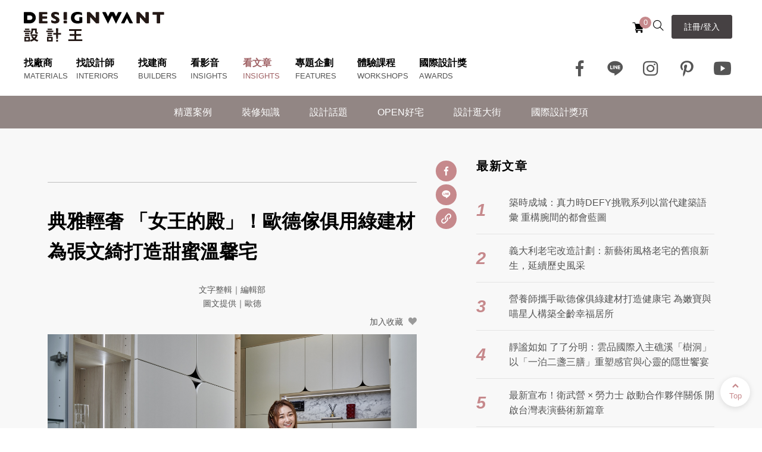

--- FILE ---
content_type: text/html; charset=utf-8
request_url: https://www.designwant.com/article/8304
body_size: 37447
content:
<!doctype html>
<html data-n-head-ssr lang="en" data-n-head="%7B%22lang%22:%7B%22ssr%22:%22en%22%7D%7D">
  <head >
    <title>典雅輕奢 「女王的殿」！歐德傢俱用綠建材為張文綺打造甜蜜溫馨宅｜設計王DesignWant</title><meta data-n-head="ssr" charset="utf-8"><meta data-n-head="ssr" name="viewport" content="width=device-width,initial-scale=1.0,user-scalable=yes"><meta data-n-head="ssr" name="format-detection" content="telephone=no"><meta data-n-head="ssr" data-hid="description" name="description" content="歌唱選秀脫穎而出，主持戲劇多棲的藝人張文綺，私下是個正向溫暖甜姊兒，身為北漂高雄人，先前與家人同住小坪數套房，努力多年終於買下新成屋，真正實現成「家」夢想。信賴歐德傢俱環保、無毒健康綠建材及高質感設計，全權委由設計師李定宸，為她打造專屬「女王的殿」。"><meta data-n-head="ssr" data-hid="og:title" property="og:title" content="典雅輕奢 「女王的殿」！歐德傢俱用綠建材為張文綺打造甜蜜溫馨宅｜設計王DesignWant"><meta data-n-head="ssr" data-hid="og:description" property="og:description" content="歌唱選秀脫穎而出，主持戲劇多棲的藝人張文綺，私下是個正向溫暖甜姊兒，身為北漂高雄人，先前與家人同住小坪數套房，努力多年終於買下新成屋，真正實現成「家」夢想。信賴歐德傢俱環保、無毒健康綠建材及高質感設計，全權委由設計師李定宸，為她打造專屬「女王的殿」。"><meta data-n-head="ssr" data-hid="og:image" property="og:image" content="https://s3-ap-northeast-1.amazonaws.com/file.designwant.com/article/article_20220420103026_373.jpg"><link data-n-head="ssr" rel="shortcut icon" type="image/x-icon" href="/favicon.ico"><script data-n-head="ssr" src="https://apis.google.com/js/platform.js"></script><script data-n-head="ssr" src="https://mst.meshplus.com.tw/help?id=tkMI5pKoE4"></script><script data-n-head="nuxt-jsonld" data-hid="nuxt-jsonld--2ee66608" type="application/ld+json">{"BreadcrumbList":{"@context":"https://schema.org","@type":"BreadcrumbList","itemListElement":[{"@type":"ListItem","position":1,"name":"首頁","item":"https://www.designwant.com"},{"@type":"ListItem","position":2,"name":"看文章","item":"https://www.designwant.com/article"}]},"Article":{"@context":"https://schema.org","@type":"Article","image":"https://s3-ap-northeast-1.amazonaws.com/file.designwant.com/article/article_20220420103026_373.jpg","editor":"文字整輯｜編輯部","genre":"住宅空間","description":"歌唱選秀脫穎而出，主持戲劇多棲的藝人張文綺，私下是個正向溫暖甜姊兒，身為北漂高雄人，先前與家人同住小坪數套房，努力多年終於買下新成屋，真正實現成「家」夢想。信賴歐德傢俱環保、無毒健康綠建材及高質感設計，全權委由設計師李定宸，為她打造專屬「女王的殿」。"}}</script><link rel="preload" href="/_nuxt/a8efc54.js" as="script"><link rel="preload" href="/_nuxt/931d98a.js" as="script"><link rel="preload" href="/_nuxt/dc320e8.js" as="script"><link rel="preload" href="/_nuxt/5e807a0.js" as="script"><link rel="preload" href="/_nuxt/b87bdb7.js" as="script"><link rel="preload" href="/_nuxt/0f930fe.js" as="script"><link rel="preload" href="/_nuxt/4f9fb2e.js" as="script"><link rel="preload" href="/_nuxt/94297ec.js" as="script"><link rel="preload" href="/_nuxt/85428bb.js" as="script"><style data-vue-ssr-id="3191d5ad:0 f45b10aa:0 06c669cc:0 35dbaf8d:0">.nuxt-progress{position:fixed;top:0;left:0;right:0;height:2px;width:0;opacity:1;transition:width .1s,opacity .4s;background-color:#000;z-index:999999}.nuxt-progress.nuxt-progress-notransition{transition:none}.nuxt-progress-failed{background-color:red}
.swiper-container{margin:0 auto;position:relative;overflow:hidden;list-style:none;padding:0;z-index:1}.swiper-container-no-flexbox .swiper-slide{float:left}.swiper-container-vertical>.swiper-wrapper{flex-direction:column}.swiper-wrapper{position:relative;width:100%;height:100%;z-index:1;display:flex;transition-property:transform;box-sizing:content-box}.swiper-container-android .swiper-slide,.swiper-wrapper{transform:translateZ(0)}.swiper-container-multirow>.swiper-wrapper{flex-wrap:wrap}.swiper-container-free-mode>.swiper-wrapper{transition-timing-function:ease-out;margin:0 auto}.swiper-slide{flex-shrink:0;width:100%;height:100%;position:relative;transition-property:transform}.swiper-invisible-blank-slide{visibility:hidden}.swiper-container-autoheight,.swiper-container-autoheight .swiper-slide{height:auto}.swiper-container-autoheight .swiper-wrapper{align-items:flex-start;transition-property:transform,height}.swiper-container-3d{perspective:1200px}.swiper-container-3d .swiper-cube-shadow,.swiper-container-3d .swiper-slide,.swiper-container-3d .swiper-slide-shadow-bottom,.swiper-container-3d .swiper-slide-shadow-left,.swiper-container-3d .swiper-slide-shadow-right,.swiper-container-3d .swiper-slide-shadow-top,.swiper-container-3d .swiper-wrapper{transform-style:preserve-3d}.swiper-container-3d .swiper-slide-shadow-bottom,.swiper-container-3d .swiper-slide-shadow-left,.swiper-container-3d .swiper-slide-shadow-right,.swiper-container-3d .swiper-slide-shadow-top{position:absolute;left:0;top:0;width:100%;height:100%;pointer-events:none;z-index:10}.swiper-container-3d .swiper-slide-shadow-left{background-image:linear-gradient(270deg,rgba(0,0,0,.5),transparent)}.swiper-container-3d .swiper-slide-shadow-right{background-image:linear-gradient(90deg,rgba(0,0,0,.5),transparent)}.swiper-container-3d .swiper-slide-shadow-top{background-image:linear-gradient(0deg,rgba(0,0,0,.5),transparent)}.swiper-container-3d .swiper-slide-shadow-bottom{background-image:linear-gradient(180deg,rgba(0,0,0,.5),transparent)}.swiper-container-wp8-horizontal,.swiper-container-wp8-horizontal>.swiper-wrapper{touch-action:pan-y}.swiper-container-wp8-vertical,.swiper-container-wp8-vertical>.swiper-wrapper{touch-action:pan-x}.swiper-button-next,.swiper-button-prev{position:absolute;top:50%;width:27px;height:44px;margin-top:-22px;z-index:10;cursor:pointer;background-size:27px 44px;background-position:50%;background-repeat:no-repeat}.swiper-button-next.swiper-button-disabled,.swiper-button-prev.swiper-button-disabled{opacity:.35;cursor:auto;pointer-events:none}.swiper-button-prev,.swiper-container-rtl .swiper-button-next{background-image:url("data:image/svg+xml;charset=utf-8,%3Csvg xmlns='http://www.w3.org/2000/svg' viewBox='0 0 27 44'%3E%3Cpath d='M0 22L22 0l2.1 2.1L4.2 22l19.9 19.9L22 44 0 22z' fill='%23007aff'/%3E%3C/svg%3E");left:10px;right:auto}.swiper-button-next,.swiper-container-rtl .swiper-button-prev{background-image:url("data:image/svg+xml;charset=utf-8,%3Csvg xmlns='http://www.w3.org/2000/svg' viewBox='0 0 27 44'%3E%3Cpath d='M27 22L5 44l-2.1-2.1L22.8 22 2.9 2.1 5 0l22 22z' fill='%23007aff'/%3E%3C/svg%3E");right:10px;left:auto}.swiper-button-prev.swiper-button-white,.swiper-container-rtl .swiper-button-next.swiper-button-white{background-image:url("data:image/svg+xml;charset=utf-8,%3Csvg xmlns='http://www.w3.org/2000/svg' viewBox='0 0 27 44'%3E%3Cpath d='M0 22L22 0l2.1 2.1L4.2 22l19.9 19.9L22 44 0 22z' fill='%23fff'/%3E%3C/svg%3E")}.swiper-button-next.swiper-button-white,.swiper-container-rtl .swiper-button-prev.swiper-button-white{background-image:url("data:image/svg+xml;charset=utf-8,%3Csvg xmlns='http://www.w3.org/2000/svg' viewBox='0 0 27 44'%3E%3Cpath d='M27 22L5 44l-2.1-2.1L22.8 22 2.9 2.1 5 0l22 22z' fill='%23fff'/%3E%3C/svg%3E")}.swiper-button-prev.swiper-button-black,.swiper-container-rtl .swiper-button-next.swiper-button-black{background-image:url("data:image/svg+xml;charset=utf-8,%3Csvg xmlns='http://www.w3.org/2000/svg' viewBox='0 0 27 44'%3E%3Cpath d='M0 22L22 0l2.1 2.1L4.2 22l19.9 19.9L22 44 0 22z'/%3E%3C/svg%3E")}.swiper-button-next.swiper-button-black,.swiper-container-rtl .swiper-button-prev.swiper-button-black{background-image:url("data:image/svg+xml;charset=utf-8,%3Csvg xmlns='http://www.w3.org/2000/svg' viewBox='0 0 27 44'%3E%3Cpath d='M27 22L5 44l-2.1-2.1L22.8 22 2.9 2.1 5 0l22 22z'/%3E%3C/svg%3E")}.swiper-button-lock{display:none}.swiper-pagination{position:absolute;text-align:center;transition:opacity .3s;transform:translateZ(0);z-index:10}.swiper-pagination.swiper-pagination-hidden{opacity:0}.swiper-container-horizontal>.swiper-pagination-bullets,.swiper-pagination-custom,.swiper-pagination-fraction{bottom:10px;left:0;width:100%}.swiper-pagination-bullets-dynamic{overflow:hidden;font-size:0}.swiper-pagination-bullets-dynamic .swiper-pagination-bullet{transform:scale(.33);position:relative}.swiper-pagination-bullets-dynamic .swiper-pagination-bullet-active,.swiper-pagination-bullets-dynamic .swiper-pagination-bullet-active-main{transform:scale(1)}.swiper-pagination-bullets-dynamic .swiper-pagination-bullet-active-prev{transform:scale(.66)}.swiper-pagination-bullets-dynamic .swiper-pagination-bullet-active-prev-prev{transform:scale(.33)}.swiper-pagination-bullets-dynamic .swiper-pagination-bullet-active-next{transform:scale(.66)}.swiper-pagination-bullets-dynamic .swiper-pagination-bullet-active-next-next{transform:scale(.33)}.swiper-pagination-bullet{width:8px;height:8px;display:inline-block;border-radius:100%;background:#000;opacity:.2}button.swiper-pagination-bullet{border:none;margin:0;padding:0;box-shadow:none;-webkit-appearance:none;-moz-appearance:none;appearance:none}.swiper-pagination-clickable .swiper-pagination-bullet{cursor:pointer}.swiper-pagination-bullet-active{opacity:1;background:#007aff}.swiper-container-vertical>.swiper-pagination-bullets{right:10px;top:50%;transform:translate3d(0,-50%,0)}.swiper-container-vertical>.swiper-pagination-bullets .swiper-pagination-bullet{margin:6px 0;display:block}.swiper-container-vertical>.swiper-pagination-bullets.swiper-pagination-bullets-dynamic{top:50%;transform:translateY(-50%);width:8px}.swiper-container-vertical>.swiper-pagination-bullets.swiper-pagination-bullets-dynamic .swiper-pagination-bullet{display:inline-block;transition:top .2s,-webkit-transform .2s;transition:transform .2s,top .2s;transition:transform .2s,top .2s,-webkit-transform .2s}.swiper-container-horizontal>.swiper-pagination-bullets .swiper-pagination-bullet{margin:0 4px}.swiper-container-horizontal>.swiper-pagination-bullets.swiper-pagination-bullets-dynamic{left:50%;transform:translateX(-50%);white-space:nowrap}.swiper-container-horizontal>.swiper-pagination-bullets.swiper-pagination-bullets-dynamic .swiper-pagination-bullet{transition:left .2s,-webkit-transform .2s;transition:transform .2s,left .2s;transition:transform .2s,left .2s,-webkit-transform .2s}.swiper-container-horizontal.swiper-container-rtl>.swiper-pagination-bullets-dynamic .swiper-pagination-bullet{transition:right .2s,-webkit-transform .2s;transition:transform .2s,right .2s;transition:transform .2s,right .2s,-webkit-transform .2s}.swiper-pagination-progressbar{background:rgba(0,0,0,.25);position:absolute}.swiper-pagination-progressbar .swiper-pagination-progressbar-fill{background:#007aff;position:absolute;left:0;top:0;width:100%;height:100%;transform:scale(0);transform-origin:left top}.swiper-container-rtl .swiper-pagination-progressbar .swiper-pagination-progressbar-fill{transform-origin:right top}.swiper-container-horizontal>.swiper-pagination-progressbar{width:100%;height:4px;left:0;top:0}.swiper-container-vertical>.swiper-pagination-progressbar{width:4px;height:100%;left:0;top:0}.swiper-pagination-white .swiper-pagination-bullet-active{background:#fff}.swiper-pagination-progressbar.swiper-pagination-white{background:hsla(0,0%,100%,.25)}.swiper-pagination-progressbar.swiper-pagination-white .swiper-pagination-progressbar-fill{background:#fff}.swiper-pagination-black .swiper-pagination-bullet-active{background:#000}.swiper-pagination-progressbar.swiper-pagination-black{background:rgba(0,0,0,.25)}.swiper-pagination-progressbar.swiper-pagination-black .swiper-pagination-progressbar-fill{background:#000}.swiper-pagination-lock{display:none}.swiper-scrollbar{border-radius:10px;position:relative;-ms-touch-action:none;background:rgba(0,0,0,.1)}.swiper-container-horizontal>.swiper-scrollbar{position:absolute;left:1%;bottom:3px;z-index:50;height:5px;width:98%}.swiper-container-vertical>.swiper-scrollbar{position:absolute;right:3px;top:1%;z-index:50;width:5px;height:98%}.swiper-scrollbar-drag{height:100%;width:100%;position:relative;background:rgba(0,0,0,.5);border-radius:10px;left:0;top:0}.swiper-scrollbar-cursor-drag{cursor:move}.swiper-scrollbar-lock{display:none}.swiper-zoom-container{width:100%;height:100%;display:flex;justify-content:center;align-items:center;text-align:center}.swiper-zoom-container>canvas,.swiper-zoom-container>img,.swiper-zoom-container>svg{max-width:100%;max-height:100%;-o-object-fit:contain;object-fit:contain}.swiper-slide-zoomed{cursor:move}.swiper-lazy-preloader{width:42px;height:42px;position:absolute;left:50%;top:50%;margin-left:-21px;margin-top:-21px;z-index:10;transform-origin:50%;-webkit-animation:swiper-preloader-spin 1s steps(12) infinite;animation:swiper-preloader-spin 1s steps(12) infinite}.swiper-lazy-preloader:after{display:block;content:"";width:100%;height:100%;background-image:url("data:image/svg+xml;charset=utf-8,%3Csvg viewBox='0 0 120 120' xmlns='http://www.w3.org/2000/svg' xmlns:xlink='http://www.w3.org/1999/xlink'%3E%3Cdefs%3E%3Cpath id='a' stroke='%236c6c6c' stroke-width='11' stroke-linecap='round' d='M60 7v20'/%3E%3C/defs%3E%3Cuse xlink:href='%23a' opacity='.27'/%3E%3Cuse xlink:href='%23a' opacity='.27' transform='rotate(30 60 60)'/%3E%3Cuse xlink:href='%23a' opacity='.27' transform='rotate(60 60 60)'/%3E%3Cuse xlink:href='%23a' opacity='.27' transform='rotate(90 60 60)'/%3E%3Cuse xlink:href='%23a' opacity='.27' transform='rotate(120 60 60)'/%3E%3Cuse xlink:href='%23a' opacity='.27' transform='rotate(150 60 60)'/%3E%3Cuse xlink:href='%23a' opacity='.37' transform='rotate(180 60 60)'/%3E%3Cuse xlink:href='%23a' opacity='.46' transform='rotate(210 60 60)'/%3E%3Cuse xlink:href='%23a' opacity='.56' transform='rotate(240 60 60)'/%3E%3Cuse xlink:href='%23a' opacity='.66' transform='rotate(270 60 60)'/%3E%3Cuse xlink:href='%23a' opacity='.75' transform='rotate(300 60 60)'/%3E%3Cuse xlink:href='%23a' opacity='.85' transform='rotate(330 60 60)'/%3E%3C/svg%3E");background-position:50%;background-size:100%;background-repeat:no-repeat}.swiper-lazy-preloader-white:after{background-image:url("data:image/svg+xml;charset=utf-8,%3Csvg viewBox='0 0 120 120' xmlns='http://www.w3.org/2000/svg' xmlns:xlink='http://www.w3.org/1999/xlink'%3E%3Cdefs%3E%3Cpath id='a' stroke='%23fff' stroke-width='11' stroke-linecap='round' d='M60 7v20'/%3E%3C/defs%3E%3Cuse xlink:href='%23a' opacity='.27'/%3E%3Cuse xlink:href='%23a' opacity='.27' transform='rotate(30 60 60)'/%3E%3Cuse xlink:href='%23a' opacity='.27' transform='rotate(60 60 60)'/%3E%3Cuse xlink:href='%23a' opacity='.27' transform='rotate(90 60 60)'/%3E%3Cuse xlink:href='%23a' opacity='.27' transform='rotate(120 60 60)'/%3E%3Cuse xlink:href='%23a' opacity='.27' transform='rotate(150 60 60)'/%3E%3Cuse xlink:href='%23a' opacity='.37' transform='rotate(180 60 60)'/%3E%3Cuse xlink:href='%23a' opacity='.46' transform='rotate(210 60 60)'/%3E%3Cuse xlink:href='%23a' opacity='.56' transform='rotate(240 60 60)'/%3E%3Cuse xlink:href='%23a' opacity='.66' transform='rotate(270 60 60)'/%3E%3Cuse xlink:href='%23a' opacity='.75' transform='rotate(300 60 60)'/%3E%3Cuse xlink:href='%23a' opacity='.85' transform='rotate(330 60 60)'/%3E%3C/svg%3E")}@-webkit-keyframes swiper-preloader-spin{to{transform:rotate(1turn)}}@keyframes swiper-preloader-spin{to{transform:rotate(1turn)}}.swiper-container .swiper-notification{position:absolute;left:0;top:0;pointer-events:none;opacity:0;z-index:-1000}.swiper-container-fade.swiper-container-free-mode .swiper-slide{transition-timing-function:ease-out}.swiper-container-fade .swiper-slide{pointer-events:none;transition-property:opacity}.swiper-container-fade .swiper-slide .swiper-slide{pointer-events:none}.swiper-container-fade .swiper-slide-active,.swiper-container-fade .swiper-slide-active .swiper-slide-active{pointer-events:auto}.swiper-container-cube{overflow:visible}.swiper-container-cube .swiper-slide{pointer-events:none;-webkit-backface-visibility:hidden;backface-visibility:hidden;z-index:1;visibility:hidden;transform-origin:0 0;width:100%;height:100%}.swiper-container-cube .swiper-slide .swiper-slide{pointer-events:none}.swiper-container-cube.swiper-container-rtl .swiper-slide{transform-origin:100% 0}.swiper-container-cube .swiper-slide-active,.swiper-container-cube .swiper-slide-active .swiper-slide-active{pointer-events:auto}.swiper-container-cube .swiper-slide-active,.swiper-container-cube .swiper-slide-next,.swiper-container-cube .swiper-slide-next+.swiper-slide,.swiper-container-cube .swiper-slide-prev{pointer-events:auto;visibility:visible}.swiper-container-cube .swiper-slide-shadow-bottom,.swiper-container-cube .swiper-slide-shadow-left,.swiper-container-cube .swiper-slide-shadow-right,.swiper-container-cube .swiper-slide-shadow-top{z-index:0;-webkit-backface-visibility:hidden;backface-visibility:hidden}.swiper-container-cube .swiper-cube-shadow{position:absolute;left:0;bottom:0;width:100%;height:100%;background:#000;opacity:.6;filter:blur(50px);z-index:0}.swiper-container-flip{overflow:visible}.swiper-container-flip .swiper-slide{pointer-events:none;-webkit-backface-visibility:hidden;backface-visibility:hidden;z-index:1}.swiper-container-flip .swiper-slide .swiper-slide{pointer-events:none}.swiper-container-flip .swiper-slide-active,.swiper-container-flip .swiper-slide-active .swiper-slide-active{pointer-events:auto}.swiper-container-flip .swiper-slide-shadow-bottom,.swiper-container-flip .swiper-slide-shadow-left,.swiper-container-flip .swiper-slide-shadow-right,.swiper-container-flip .swiper-slide-shadow-top{z-index:0;-webkit-backface-visibility:hidden;backface-visibility:hidden}.swiper-container-coverflow .swiper-wrapper{-ms-perspective:1200px}.swiper-slide-active .c-card-imgBox{box-shadow:0 0 20px rgba(0,0,0,.42745)}
@font-face{font-family:"icomoon";src:url(/_nuxt/fonts/icomoon.5f2caf3.eot);src:url(/_nuxt/fonts/icomoon.5f2caf3.eot#iefix) format("embedded-opentype"),url(/_nuxt/fonts/icomoon.9f54eb0.ttf) format("truetype"),url(/_nuxt/fonts/icomoon.d0831e4.woff) format("woff"),url(/_nuxt/img/icomoon.064d619.svg#icomoon) format("svg");font-weight:400;font-style:normal;font-display:block}[class*=" icon-"],[class^=icon-]{font-family:"icomoon"!important;speak:never;font-style:normal;font-weight:400;font-feature-settings:normal;font-variant:normal;text-transform:none;line-height:1;-webkit-font-smoothing:antialiased;-moz-osx-font-smoothing:grayscale}.icon-arrow_left:before{content:"\e900";color:#555}.icon-arrow_right:before{content:"\e901";color:#555}.icon-arrow_right2:before{content:"\e902"}.icon-arrow_top:before{content:"\e903"}.icon-close:before{content:"\e904"}.icon-eye_close:before{content:"\e905"}.icon-eye_open:before{content:"\e906"}.icon-facebook:before{content:"\e907"}.icon-google:before{content:"\e908"}.icon-instagram:before{content:"\e909"}.icon-line:before{content:"\e90a"}.icon-pinterest:before{content:"\e90b"}.icon-refresh:before{content:"\e90c"}.icon-search:before{content:"\e90d"}.icon-shoppingCart:before{content:"\e90e"}.icon-youtube:before{content:"\e90f"}.icon-fax:before{content:"\e910"}.icon-mail:before{content:"\e911"}.icon-map:before{content:"\e912"}.icon-phone:before{content:"\e913"}.icon-website:before{content:"\e914"}.icon-bin:before{content:"\e9ac"}.icon-link:before{content:"\e9cb"}.icon-heart:before{content:"\e9da"}.icon-plus:before{content:"\ea0a"}.icon-minus:before{content:"\ea0b"}
@charset "UTF-8";a,abbr,acronym,address,applet,article,aside,audio,b,big,blockquote,body,canvas,caption,center,cite,code,dd,del,details,dfn,div,dl,dt,em,embed,fieldset,figcaption,figure,footer,form,h1,h2,h3,h4,h5,h6,header,hgroup,html,i,iframe,img,ins,kbd,label,legend,li,mark,menu,nav,object,ol,output,p,pre,q,ruby,s,samp,section,small,span,strike,strong,sub,summary,sup,table,tbody,td,tfoot,th,thead,time,tr,tt,u,ul,var,video{margin:0;padding:0;border:0;font-size:100%;font:inherit;vertical-align:baseline}article,aside,details,figcaption,figure,footer,header,hgroup,menu,nav,section{display:block}blockquote,q{quotes:none}blockquote:after,blockquote:before,q:after,q:before{content:"";content:none}body,html{height:auto}blockquote,body,dd,div,dl,dt,fieldset,form,h1,h2,h3,h4,h5,h6,input,li,ol,p,pre,td,textarea,th,ul{margin:0;padding:0}table{border-collapse:collapse;border-spacing:0}fieldset,img{border:0;display:block}address,caption,cite,code,dfn,em,strong,th,var{font-style:normal;font-weight:400}ol,ul{list-style:none;list-style-type:none}caption,th{text-align:left}h1,h2,h3,h4,h5,h6{font-size:100%;font-weight:400}q:after,q:before{content:""}abbr,acronym{border:0}a{outline:none;hlbr:expression(this.onFocus=this.blur());cursor:pointer}a,a:active,a:hover,a:link,a:visited{text-decoration:none}input{border:none;border-radius:0}input,select{appearance:none;-moz-appearance:none;-webkit-appearance:none;outline:none}:focus{outline:none}.unreset img{max-width:100%;height:auto!important}*{box-sizing:border-box}body,html{position:relative;height:100%;font-family:Arial,"微軟正黑體","STHeiti Light","儷黑 Pro","LiHei Pro","新細明體",sans-serif;font-size:16px;color:#000}@font-face{font-family:"微軟正黑體";src:local("Microsoft JhengHei UI"),local("Microsoft JhengHei"),local("Microsoft JhengHei UI Bold"),local("Microsoft JhengHei Bold")}button,input,select,textarea{outline:none;font-size:18px}input,select,textarea{color:#000;appearance:none;-webkit-appearance:none;-moz-appearance:none;-o-appearance:none;border-radius:0;box-sizing:border-box;border:none;font-family:Helvetica,sans-serif,Arial,"微軟正黑體","STHeiti Light","儷黑 Pro","LiHei Pro",新細明體}a{color:#000}a,h1,h2,h3,h4,p{line-height:1.6}h2{font-weight:500}@media screen and (max-width:780px){body,html{font-size:15px}}.l-wrap-w{width:100%;position:relative;z-index:1;overflow:hidden}@media screen and (max-width:1440px){.l-wrap--h500{max-height:500px}}.l-wrap{max-width:80%;margin:0 auto;position:relative}.l-wrap--1440{max-width:1440px}.l-wrap-1300{max-width:1300px;margin:0 auto;padding:0 20px;position:relative}.l-wrap-1200{max-width:1240px}.l-wrap-1000,.l-wrap-1200{margin:0 auto;padding:0 20px;position:relative;width:100%}.l-wrap-1000{max-width:1040px}.l-wrap-600{max-width:640px;margin:0 auto;padding:0 20px;position:relative;width:100%}@media screen and (max-width:600px){.l-wrap-1200 .l-wrap-1000,.l-wrap .l-wrap-1000{padding:0}}.l-bg{padding:80px 0 20px;margin-bottom:60px}.l-pdTB{padding:100px 0 140px}.l-pdT-list{padding:100px 0 40px}.l-pdTB-member{padding:70px 0 100px}@media screen and (max-width:780px){.l-pdT-list{padding:60px 0 0}.l-pdTB{padding:60px 0}.l-pdTB-member{padding:50px 0 60px}}@media screen and (max-width:600px){.l-pdT-list,.l-pdTB{padding:30px 0}}.l-header{background:#fff;padding:20px 40px}.l-header-top{display:flex;justify-content:space-between;margin-bottom:20px}.l-logo{display:block}.l-logo img{height:50px}.l-toolBox{display:flex;align-items:center}.l-toolBox a{margin:0 10px}.l-toolBox a span{vertical-align:middle;line-height:20px}.l-toolBox .search,.l-toolBox .shoppingCart{font-size:1.5rem;transition:all .3s}.l-toolBox .search:hover .icon-shoppingCart,.l-toolBox .shoppingCart:hover .icon-shoppingCart{opacity:.5}.l-toolBox .search:hover .num,.l-toolBox .shoppingCart:hover .num{opacity:1}.l-toolBox .search:hover{opacity:.5}.l-toolBox .shoppingCart{position:relative}.l-toolBox .shoppingCart .num{position:absolute;background:#c6898c;color:#fff;font-size:13px;text-align:center;width:20px;height:20px;line-height:20px;border-radius:100px;right:-10px;top:2px}.l-toolBox .shoppingCart .num span{vertical-align:top}.l-menu_box{width:100%;display:flex;align-items:center;justify-content:space-between}.m-logo{display:none;width:160px;margin-bottom:20px}.l-menu_box .icon-toolBox a{font-size:2rem;margin:0 10px;transition:all .3s;color:#555}.l-menu_box .icon-toolBox a:hover{color:#a06265}.l-menu_box .btn{display:none}.l-menu_item{display:flex;margin:0 -25px;max-width:1020px}.l-menu_item li{position:relative;padding:0 25px 23px;letter-spacing:1.5px}.l-menu_item li:hover .en,.l-menu_item li:hover>a{color:#a06265}.l-menu_item li:hover .sub-nav{left:20px}.l-menu_item li>a{transition:all .3s;position:relative;font-size:1.125rem;font-weight:700!important}.l-menu_item--active .en,.l-menu_item--active>a{color:#a06265!important}.l-menu_item li .en{position:absolute;left:25px;bottom:0;font-size:.8rem;color:#555;cursor:pointer;font-weight:400!important}.sub-nav{position:absolute;left:20px;top:100%;background:#fff;box-shadow:10px 10px 20px rgba(0,0,0,.08235);padding:15px 30px;white-space:nowrap;left:-99999px;z-index:10}.sub-nav a{display:block;margin-bottom:10px;padding:10px 0}.sub-nav a:hover{color:#a06265;transform:translateX(10px)}.l-menu_mobile{display:none}@media screen and (max-width:1280px){.l-menu_item{margin:0 -20px}.l-menu_item li{padding:0 20px 20px;letter-spacing:normal}.l-menu_item li>a{font-size:1rem}.l-menu_item li .en{font-size:.8rem;left:20px}}@media screen and (max-width:1140px){.l-header{padding:0}.l-header-top{padding:15px 20px;margin-bottom:0}.l-header-top .c-btn{display:none}.l-logo img{height:35px}.l-toolBox{padding-right:40px}.l-menu_box{padding:25px 20px 140px;background:#fff;position:fixed;left:-100%;top:0;height:100vh;flex-direction:column;align-items:flex-start;justify-content:flex-start;overflow-y:scroll;display:none;z-index:100}.l-menu_box .icon-toolBox a{margin:0 15px}.icon-toolBox{max-width:1000px;width:100%;text-align:center}.l-toolBox .shoppingCart .num{right:-9px;top:0}.l-menu_box--anmation{display:flex;left:0;transition:all 1s ease-out}.m-logo{display:block;width:210px;margin-bottom:20px}.l-menu_box .btn{display:block;max-width:1000px;padding:12px 0}.l-menu_box .btn a{display:block}.l-menu_box .btn:hover a{color:#a06265}.l-menu_item{flex-direction:column;width:100%;margin:0}.l-menu_item li{width:100%;padding:10px 0;border-bottom:1px solid rgba(0,0,0,.08235)}.darkbdBottom{border-bottom:1px solid rgba(0,0,0,.41176)!important}.l-menu_item li>a{width:100%;display:block;font-weight:700;font-size:1.2rem}.l-menu_item li .en{position:relative;bottom:auto}.l-menu_item li .en,.l-menu_item li:hover .sub-nav{display:block;left:0}.sub-nav{position:relative;top:auto;left:0;box-shadow:none;padding:10px 20px;background:#fff;margin:10px -20px 0}.sub-nav a{margin-bottom:0;font-size:.9rem}.l-menu_mobile{position:absolute;top:14px;right:10px;z-index:101}.l-menu_mobile,.o-grid__item{width:40px;height:40px;display:block}.o-grid__item{margin-right:10px}.c-hamburger{display:block;position:relative;overflow:hidden;padding:0;width:40px;height:40px;font-size:0;text-indent:-9999px;-webkit-appearance:none;-moz-appearance:none;appearance:none;box-shadow:none;border-radius:none;border:none;cursor:pointer;transition:background .3s}.c-hamburger:focus{outline:none}.c-hamburger span{display:block;position:absolute;top:19px;left:8px;right:8px;height:3px;background:#000}.c-hamburger span:after,.c-hamburger span:before{position:absolute;display:block;left:0;width:100%;height:3px;content:"";background:#000}.c-hamburger span:before{top:-7px}.c-hamburger span:after{bottom:-7px}.c-hamburger--htx{background-color:transparent}.c-hamburger--htx span{transition:background 0s .3s}.c-hamburger--htx span:after,.c-hamburger--htx span:before{transition-duration:.3s,.3s;transition-delay:.3s,0s}.c-hamburger--htx span:before{transition-property:top,transform}.c-hamburger--htx span:after{transition-property:bottom,transform}.c-hamburger--htx.is-active span{background:none}.c-hamburger--htx.is-active span:before{top:0;background-color:#c6898c;transform:rotate(45deg)}.c-hamburger--htx.is-active span:after{bottom:0;background-color:#c6898c;transform:rotate(-45deg)}.c-hamburger--htx.is-active span:after,.c-hamburger--htx.is-active span:before{transition-delay:0s,.3s}}@media screen and (max-width:780px){.l-menu_item li:hover .en,.l-menu_item li:hover>a{color:#000}}.l-footer-fast-btn{margin-bottom:-82.5px}.l-footer-fast-btn .c-fast-btn{width:33.33%}.l-footer-top{padding:165px 0 50px}.l-footer-top-left{max-width:435px}.l-footer-top-left p{color:#555}.l-footer-top-left a{display:block;margin-bottom:25px}.l-footer-top-left img{height:36px}.l-footer-top-right>div{display:flex;justify-content:flex-end}.l-footer-top-right .subscribe-box{margin-bottom:25px}.l-footer-top-right .subscribe-box p{color:#555;padding-right:15px}.l-footer-top-right .subscribe-box input{width:347px;height:45px;background-color:transparent;border-bottom:1px solid #464143;font-size:15px}.l-footer-top-right .subscribe-box .c-btn{width:120px;background:none;border-radius:0;color:#000;height:45px;margin-left:15px;transition:all .3s;cursor:pointer}.l-footer-top-right .subscribe-box .c-btn:hover{background:#464143;color:#fff}.l-footer-top-right .tool-box a{color:#555;margin:0 5px;line-height:1}.l-footer-top-right .tool-box a:hover{color:#a06265}.l-footer-top-right .tool-box .icon{margin:0 15px}@media screen and (max-width:1280px){.l-footer-top-left{width:38%}.l-footer-top-right{width:60%;display:flex;flex-direction:column;align-items:flex-end}.l-footer-top-right .subscribe-box input{width:100%;min-width:200px}.tool-box{flex-direction:column}.tool-box--contact{margin-bottom:25px}}@media screen and (max-width:1024px){.l-footer-top-right .tool-box a{margin:0 10px}.l-footer-top-right .subscribe-box input{width:100%;min-width:auto}}@media screen and (max-width:780px){.l-footer-top>div{flex-direction:column}.l-footer-top-left{width:100%;max-width:100%}.l-footer-top-right{width:100%;align-items:flex-start;margin-top:20px}.l-footer-top-right>div{justify-content:flex-start}.tool-box{align-items:flex-start!important}.l-footer-top-right .subscribe-box input{width:100%;min-width:300px}.l-footer-top-right .tool-box a:first-child{margin-left:0}}@media screen and (max-width:600px){footer .l-footer-fast-btn{display:none}.l-footer-top{padding:40px 0 30px}.l-footer-top-right .subscribe-box span{padding-right:5px;font-size:.9rem}.l-footer-top-right .subscribe-box .c-btn{padding:8px 10px;margin-left:5px}.l-footer-top-right .tool-box{flex-wrap:wrap}.l-footer-top-right .tool-box>div:first-child{margin-bottom:20px}.l-footer-top-right .tool-box .icon{margin:0 15px}.l-footer-top-right .tool-box .icon:first-child{margin-left:-5px}.m_none{display:none!important}}.l-footer-bottom{color:#fff;padding:40px 0}.l-footer-bottom a{margin-right:30px;transition:all .3s}.l-footer-bottom a:hover{opacity:.6}@media screen and (max-width:600px){.l-footer-bottom{padding:20px 0}.l-footer-bottom>div{flex-direction:column;align-items:center;text-align:center}.l-footer-bottom p{margin-top:10px}}.l-triangle--white:before{border-color:#fff transparent transparent}.l-triangle--gray:before,.l-triangle--white:before{content:"";display:block;margin:0 auto;width:0;height:0;border-style:solid;border-width:20px 20px 0}.l-triangle--gray:before{border-color:#f8f8f8 transparent transparent}.l-triangle--glod:before{border-color:#bfa071 transparent transparent}.l-triangle--glod:before,.l-triangle--mainGray:before{content:"";display:block;margin:0 auto;width:0;height:0;border-style:solid;border-width:20px 20px 0}.l-triangle--mainGray:before{border-color:#e2dcdb transparent transparent}.l-triangle--black:before{content:"";display:block;margin:0 auto;width:0;height:0;border-color:#464143 transparent transparent;border-style:solid;border-width:20px 20px 0}.l-login-wrap,.l-search-wrap{position:fixed;left:50%;top:50%;transform:translate(-50%,-50%);z-index:101;width:100%}.l-login-wrap .close,.l-search-wrap .close{position:absolute;color:#000;font-size:1.6rem;right:40px;top:20px;cursor:pointer;z-index:101;transition:all .3s}.l-login-wrap .close:hover,.l-search-wrap .close:hover{opacity:.5}.l-login-box{padding:80px 60px;border-radius:5px;position:relative;display:flex}.l-login-box .login-email{width:50%;margin-right:30px}.l-login-box .login-other{width:50%;margin-left:30px}.l-login-box .login-other .fb{background:#3c5a99;border:1px solid #3c5a99}.l-login-box .login-other .fb:hover{background:none;color:#3c5a99}.l-login-box .login-other .fb span{font-size:1.2rem}.l-login-box .login-other .google{background:#c1484e;border:1px solid #c1484e}.l-login-box .login-other .google:hover{background:none;color:#c1484e}.l-login-box .login-other .fb,.l-login-box .login-other .google{-moz-text-align-last:left;text-align-last:left}.l-login-box .login-other .fb span,.l-login-box .login-other .google span{margin:0 10px;width:40px;display:inline-block;vertical-align:baseline}.l-login-box .not_member{color:#555;height:10px;border-bottom:1px solid #e4e4e4;margin-bottom:30px}.l-login-box .not_member span{padding:0 20px;background:#fff}.l-login-box .forgot_pwd{text-decoration:underline;color:#555;font-size:14px;margin-top:5px;display:block}.l-login-box .forgot_pwd:hover{opacity:.7}@media screen and (max-width:780px){.l-login-box{padding:60px 30px}}@media screen and (max-width:600px){.l-login-box{flex-direction:column;padding:50px 20px;height:85vh;overflow-y:scroll}.l-login-box .h-fz20{font-weight:700}.l-login-box .login-email{width:100%;margin-right:0}.l-login-box .login-other{width:100%;margin-left:0;margin-top:50px}}.l-minHeight{min-height:calc(100vh - 347px)}@media screen and (max-width:1355px){.l-minHeight{min-height:calc(100vh - 342px)}}@media screen and (max-width:1024px){.l-minHeight{min-height:calc(100vh - 302px)}}@media screen and (max-width:780px){.l-minHeight{min-height:calc(100vh - 332px)}}@media screen and (max-width:600px){.l-minHeight{min-height:calc(100vh - 176px)}}.l-article-wrap{display:flex;padding:50px 60px 100px;align-items:flex-start;justify-content:space-between}.l-article-cont{width:calc(100% - 325px);display:flex}.l-article-cont .l-cont{width:calc(100% - 100px)}.l-article-other{width:325px}.l-article-other-cont.fixed{position:fixed;overflow:hidden;bottom:20px;width:325px}.l-article-other-cont.unfixed{position:absolute;bottom:100px;width:325px}.l-fixed-icon{width:100px;padding:0 27px;position:relative}.l-fixed-icon--padding80{padding:0 80px}.l-fixed-icon .c-icon-box{flex-direction:column;position:fixed;top:270px}.l-fixed-icon .c-icon-box_workshop{flex-direction:column;position:unset}.l-fixed-icon .fixed-workshop{position:fixed;top:105px}.icon-link_copy{transition:all,.5s;position:absolute;bottom:-20px}.icon-link_copy p{font-size:12px;word-break:keep-all;color:#928684}.l-fixed-icon .c-icon-box a{width:35px;height:35px;font-size:1.1rem;margin-bottom:5px}.l-fixed-icon .c-icon-box a span{line-height:35px}.l-fixed-icon .c-icon-box.fixed{position:absolute;top:auto;bottom:0}@media screen and (max-width:1280px){.l-article-other,.l-article-other-cont.fixed,.l-article-other-cont.unfixed{width:400px}.l-article-cont{width:calc(100% - 400px)}.l-fixed-icon.fixed-top{right:415px}}@media screen and (max-width:1024px){.l-article-other,.l-article-other-cont.fixed,.l-article-other-cont.unfixed{width:320px}.l-article-cont{width:calc(100% - 320px)}.l-fixed-icon.fixed-top{right:335px}}@media screen and (max-width:780px){.l-article-wrap{flex-direction:column;padding:50px 0 100px}.l-article-other{width:100%}.l-article-other-cont.fixed{width:100%;position:relative;bottom:auto}.l-article-cont{width:100%;flex-direction:column}.l-article-cont .l-cont{width:100%;padding-bottom:20px}.l-fixed-icon{padding:0;margin:20px 0 40px}.l-fixed-icon .c-icon-box{width:120px;flex-direction:row;justify-content:flex-end;position:relative;top:0}.l-fixed-icon .c-icon-box a{margin-right:0}.l-fixed-icon.fixed-top{position:relative;right:auto;top:auto}.icon-link_copy{bottom:-20px;right:-5px}}.l-search-box{padding:60px 80px;border-radius:5px}.l-search-box .h-flex{width:100%;justify-content:space-between}.l-search-box .c-select{width:200px}.l-search-box .c-input{width:calc(100% - 320px)}.l-search-box .c-input input{width:100%}.l-search-box .c-btn{width:100px}@media screen and (max-width:780px){.l-search-box{padding:60px 30px}}@media screen and (max-width:600px){.l-search-box .h-flex{flex-direction:column}.l-search-box .c-input{width:100%;margin:10px 0}.l-search-box .c-select{width:100%}.l-search-box .c-btn{width:100%;height:50px}}.col-container{width:100%;position:relative}.col-wrap{display:flex;flex-wrap:wrap;margin-left:-15px;margin-right:-15px}.col-2{width:50%}.col-2,.col-3{justify-content:space-between;position:relative;padding-left:15px;padding-right:15px}.col-3{width:33.3333%}.col-4{width:25%;justify-content:space-between;position:relative;padding-left:15px;padding-right:15px}.col-float_l{float:left}.col-float_r{float:right}@media screen and (max-width:780px){.col-2,.col-3,.col-4{padding-left:5px;padding-right:5px}.col-wrap{margin-left:-10px;margin-right:-10px}}@media screen and (max-width:600px){.col-2,.col-3,.col-4{width:100%}.col-mobile-2{width:50%}}.col-container-form{width:100%;position:relative}.col-wrap-form{display:flex;flex-wrap:wrap;margin-left:-5px;margin-right:-5px}.col-1-form{width:100%}.col-1-form,.col-2-form{justify-content:space-between;position:relative;padding-left:5px;padding-right:5px}.col-2-form{width:50%}.col-3-form{width:33.3333%}.col-3-form,.col-4-form{justify-content:space-between;position:relative;padding-left:5px;padding-right:5px}.col-4-form{width:25%}@media screen and (max-width:600px){.col-2-form,.col-3-form,.col-4-form{width:100%}}.c-btn-box .c-btn{height:60px;line-height:60px;flex:1 1 auto;margin:10px;border:1px solid #c6898c;text-align:center;text-transform:uppercase;position:relative;overflow:hidden;transition:.3s;background:#c6898c;color:#fff;cursor:pointer}.c-btn-box .c-btn:after{position:absolute;transition:.3s;content:"";width:0;left:50%;bottom:0;height:3px;background:#fff;height:120%;left:-10%;transform:skewX(15deg);z-index:-1}.c-btn-box .c-btn:hover span{position:relative;z-index:2;color:#c6898c}.c-btn-box .c-btn:hover:after{left:-10%;width:120%;z-index:1}.c-btn{padding:8px 20px;border:1px solid #464143;background:#464143;color:#fff;display:block;border-radius:3px;transition:all .3s;font-size:.875rem}.c-btn:hover{background:#fff;color:#000}.c-btn-more-box{display:flex;justify-content:flex-end;width:100%;margin-top:10px}.c-btn-more{color:#989898;border:1px solid #d4d4d4;padding:10px 25px;display:inline-block;line-height:1;transition:all .3s;font-weight:300}.c-btn-main{background:#c6898c;color:#fff;border:1px solid #c6898c;border-radius:3px;height:50px;line-height:50px;font-size:1rem;width:100%;cursor:pointer;transition:all .3s;display:block;text-align:center}.c-btn-main-border,.c-btn-main:hover{background:none;color:#a06265}.c-btn-main-border:hover{background:#c6898c;color:#fff}.c-btn-main-border--black{background:none;color:#464143;border:1px solid #464143}.c-btn-main-border--black:hover{background:#464143;color:#fff}.c-btn-main-2box{display:flex;align-items:flex-start;margin-left:-10px;margin-right:-10px}.c-btn-main-2box .c-btn-main{margin:0 10px}@media screen and (max-width:600px){.c-btn-main-2box .c-btn-main{margin:0 5px}}.c-btn-add{color:#555;font-size:.874rem}.c-btn-add span{color:#9a9a9a;padding-left:5px}.c-btn-add--atc{color:#a06265}.c-btn-add--atc span{color:#c6898c}.c-btn-add:hover{color:#a06265}.c-btn-add:hover span{color:#c6898c}.c-moreBtn{display:block;text-align:center;height:12px;border-bottom:1px solid #bebebe}.c-moreBtn a{color:#777;display:inline-block;padding:0 20px;font-size:.95rem;transition:all .3s}.c-moreBtn a:hover{color:#303030}.c-fast-btn-box{width:100%;display:flex;justify-content:space-between;box-shadow:0 8px 25px rgba(0,0,0,.32549);background:#fff}.c-fast-btn-box .c-fast-btn:last-child{border-right:none}.c-fast-btn{display:flex;flex-wrap:wrap;height:135px;background:#fff;border-right:1px solid #d8d8d8;align-content:center;justify-content:left;transition:all .3s;padding:0 3.5%}.c-fast-btn:hover{background:#f4f4f4}.c-fast-btn:hover .title span{transform:translateX(10px)}.c-fast-btn .title{color:#a06265;display:flex;align-items:center;font-size:1.125rem;margin-bottom:5px;letter-spacing:1px}.c-fast-btn .title span{color:#000;font-size:1.2rem;margin-left:10px;font-weight:700}.c-fast-btn p{width:100%}@media screen and (max-width:780px){.c-fast-btn{height:120px}.c-fast-btn .title{font-size:1rem;margin-bottom:0;letter-spacing:normal}}.c-fast-btn-box--top{margin-top:50px;position:relative;z-index:2}.c-fast-btn-box--top .c-fast-btn{width:25%;border-right:none;position:relative;letter-spacing:1px}.c-fast-btn-box--top .c-fast-btn:first-child:before{display:none}.c-fast-btn-box--top .c-fast-btn:before{content:"";display:block;width:1px;height:35%;position:absolute;background:#d8d8d8;left:0;top:50%;transform:translateY(-50%)}.c-fast-btn-box--top .m{display:none}.c-fast-btn-box--top.materials .c-fast-btn{width:50%}@media screen and (max-width:1280px){.c-fast-btn-box--top .c-fast-btn{letter-spacing:normal}.c-fast-btn-box--top .c-fast-btn .box{padding:0 20px}}@media screen and (max-width:600px){.c-fast-btn-box--top{margin-top:30px}.c-fast-btn-box--top p{display:none}.c-fast-btn-box{flex-wrap:wrap}.c-fast-btn-box--top .c-fast-btn{width:50%;height:55px;border-right:none}.c-fast-btn-box--top .c-fast-btn:nth-child(3):before{display:none}}.c-gotop{width:50px;height:50px;background:#fff;box-shadow:0 2px 10px rgba(0,0,0,.12549);border-radius:100%;display:block;text-align:center;position:fixed;right:20px;bottom:5vh;color:#c6898c;z-index:99}.c-gotop span{font-size:20px;padding-top:5px;display:block;font-weight:700;transition:all .3s}.c-gotop p{font-size:13px;line-height:1;transition:all .3s}.c-gotop:hover span{transform:translateY(-3px)}.c-mail{width:50px;height:50px;background:#c6898c;box-shadow:0 2px 10px rgba(0,0,0,.12549);border-radius:100%;display:block;text-align:center;position:fixed;right:20px;bottom:calc(5vh + 60px);color:#fff;z-index:99;font-size:1.8rem;transition:all .3s}.c-mail span{line-height:50px}.c-mail:hover{opacity:.7}.c-input input{background:transparent;height:50px;padding:0 10px;font-size:15px;border:1px solid #979797;border-radius:3px}.c-input ::-webkit-input-placeholder{color:#b8b8b8}.c-input :-moz-placeholder,.c-input ::-moz-placeholder{color:#b8b8b8}.c-input :-ms-input-placeholder{color:#b8b8b8}.c-password{position:relative}.c-password .icon{position:absolute;right:10px;top:50%;transform:translateY(-50%);cursor:pointer;padding:10px}.c-checkcode{display:flex;align-items:center;justify-content:space-between}.c-checkcode .checkcode{height:50px;margin:0 15px}.c-checkcode .icon-refresh{font-size:2rem;cursor:pointer}@media screen and (max-width:1024px){.c-checkcode .checkcode{height:40px}}.c-error{color:#a06265;display:block;font-size:.874rem}.c-TopTabBar{display:flex;align-items:center;justify-content:center;background:#928684}.c-TopTabBar a{color:#fff;padding:15px 25px;transition:all .3s}.c-TopTabBar a.act,.c-TopTabBar a:hover{background:#e2dcdb;color:#000}@media screen and (max-width:1024px){.c-TopTabBar a{padding:15px}}@media screen and (max-width:600px){.c-TopTabBar{display:flex;align-items:center;justify-content:flex-start;word-break:keep-all;overflow-y:scroll;padding:0 0 0 20px}.c-TopTabBar a{text-align:center;padding:10px;font-size:.9rem}}.c-searchBar{display:flex;justify-content:flex-end;margin:35px 0 25px}.c-search-result{width:100%;display:flex;align-items:center;justify-content:space-between;color:#555;margin-bottom:20px;word-break:break-all}.c-search-result span{color:#a06265}@media screen and (max-width:600px){.c-searchBar{flex-direction:column;margin-top:20px}.c-searchBar .searchBox{margin-right:0;margin-bottom:15px}}.c-title{font-size:1.25rem;font-weight:700;letter-spacing:1.5px}.c-title-box{display:flex;align-items:center;margin-bottom:5px}.c-title-tabBox{margin-left:20px;display:inline-flex}.c-title-tabBox a{padding:10px 20px;margin:0 2.5px;color:#555;font-size:1rem;font-weight:400;transition:all .3s;border-radius:3px}.c-title-tabBox a.act,.c-title-tabBox a:hover{background:#f4e8e9;color:#000}@media screen and (max-width:780px){.c-title{letter-spacing:normal}.c-title-box{flex-direction:column;align-items:flex-start}.c-title-tabBox{margin-top:10px;margin-right:-2.5px;margin-left:-2.5px;overflow:hidden}.tabScroll{display:flex;overflow:scroll}.c-title-tabBox a{padding:8px 15px;margin-bottom:5px;flex:none}}@media screen and (max-width:600px){.c-title.h-center{text-align:left}}.c-favoriteTab{justify-content:center;width:100%;margin:60px 0}.c-title-vertical{-ms-writing-mode:tb-rl;writing-mode:vertical-rl;margin-right:20px;position:relative;letter-spacing:1.2px}.c-title-vertical:after{content:"";display:block;width:1px;height:60px;background:#9a9a9a;position:absolute;left:50%;transform:translateX(-50%);top:75px}@media screen and (max-width:1355px){.c-favoriteTab{overflow-x:scroll;word-break:keep-all;justify-content:flex-start;width:100%;margin:60px 0}}@media screen and (max-width:600px){.c-favoriteTab{height:50px;overflow-x:scroll;word-break:keep-all;justify-content:flex-start;width:100%;margin:20px 0}.c-title-vertical{-ms-writing-mode:lr-tb;writing-mode:horizontal-tb}.c-title-vertical:after{display:none}.swiper-button-next,.swiper-button-prev{top:55%}}.c-swiper .swiper-slide{width:30%}.c-arrowBox{position:absolute;right:0;top:0;width:80px;height:35px}.c-arrowBox .c-next,.c-arrowBox .c-prev{width:35px;height:35px;background-image:none;border:1px solid #555;border-radius:100px;text-align:center}.c-arrowBox .c-next{right:0}.c-arrowBox .c-prev{left:0}.c-arrowBox span{font-size:2rem;font-weight:700}.c-page span{font-size:1rem;font-weight:400}.c-page{top:5px;width:auto;left:auto;right:100px;color:#555;bottom:auto}.c-card-box{margin-bottom:60px;padding-top:20px}.c-card-box--noPadding{padding-top:0}.c-card-box:hover .c-card-img,.c-card-box:hover .c-card-img-square{transform:scale(1)}@media screen and (max-width:600px){.c-card-box{margin-top:15px;margin-bottom:25px}.c-arrowBox .c-next,.c-arrowBox .c-prev{padding-top:2px}}.c-card-imgBox{overflow:hidden;width:100%;display:block;border:1px solid #ddd}.c-card-imgBox--noBorder{border:none}.c-card-imgBox--noShadow{box-shadow:none!important}.swiper-slide-active .c-card-imgBox{box-shadow:0 0 10px rgba(0,0,0,.56863)}.c-card-imgBox:hover .c-card-img{transform:scale(1)}.c-card-img{padding-bottom:60.5%;background-size:cover;background-position:50%;background-repeat:no-repeat;transition:all .5s}.c-card-title{margin-top:10px;font-size:1.125rem;overflow:hidden;word-wrap:break-word;text-overflow:ellipsis;display:-webkit-box;-webkit-box-orient:vertical;-webkit-line-clamp:2;height:52px}.c-card-title--hight25{height:25px}.c-card-title--noMargin{margin-top:0}.c-card-title--center{text-align:center}@media screen and (max-width:600px){.c-card-title{max-height:48px}}.c-card-tag{display:flex;flex-wrap:wrap;margin-top:5px;overflow:hidden;word-wrap:break-word;text-overflow:ellipsis;display:-webkit-box;-webkit-box-orient:vertical;-webkit-line-clamp:1;height:22px}.c-card-tag a{color:#9a9a9a;margin-right:15px;font-size:.9375rem}.c-card-tag a:hover{color:#a06265}.c-card-imgBox-square{overflow:hidden;width:100%;display:block}.c-card-imgBox-square:hover .c-card-img-square{transform:scale(1)}.c-card-img-square{padding-bottom:100%;background-size:cover;background-position:50%;background-repeat:no-repeat;transition:all .5s}.c-card-brand{font-size:.9375rem;color:rgba(85,85,85,.8);margin:8px 0;overflow:hidden;word-wrap:break-word;text-overflow:ellipsis;display:-webkit-box;-webkit-box-orient:vertical;-webkit-line-clamp:2;height:42px}.c-card-price{color:#a06265}.c-card-price .original{color:#999;text-decoration:line-through;padding-left:5px}.c-card-text{font-size:.9375rem;color:rgba(85,85,85,.8);line-height:1.3;margin:8px 0;-webkit-line-clamp:1;height:20px}.c-card-text,.c-card-text--h40{overflow:hidden;word-wrap:break-word;text-overflow:ellipsis;display:-webkit-box;-webkit-box-orient:vertical}.c-card-text--h40{-webkit-line-clamp:2;height:40px}.c-card-text span{padding:0 5px}.c-card-num{color:#a06265;font-size:.9375rem;height:20px}.c-card-num span{padding:0 5px}@media screen and (max-width:780px){.c-card-text{max-height:35px}.c-card-brand{max-height:40px}}.c-banner-imgBox{overflow:hidden;width:100%;display:block}.c-banner-imgBox img{width:100%}.c-banner-imgBox:hover .c-card-img{transform:scale(1.1)}.c-banner-img{padding-bottom:500px;background-size:cover;background-position:50%;background-repeat:no-repeat;transition:all .5s}@media screen and (max-width:780px){.c-banner-img{padding-bottom:45%}}@media screen and (max-width:600px){.c-banner-img{padding-bottom:60%}}.c-next-banner,.c-prev-banner{width:35px;height:35px;background-image:none;border-radius:100px;text-align:center;background-color:hsla(0,0%,100%,.4902)}.c-next-banner span,.c-prev-banner span{font-size:35px}.c-page-banner{width:auto;position:absolute;padding-right:10%;bottom:10px;text-align:right}.c-page-banner .swiper-pagination-bullet{background:#fff;opacity:.8;width:6px;height:6px}.c-page-banner .swiper-pagination-bullet-active{width:30px;border-radius:10px;background:#c6898c;opacity:1}@media screen and (max-width:600px){.c-next-banner,.c-prev-banner{width:30px;height:30px}.c-next-banner span,.c-prev-banner span{font-size:30px}}.c-swiperLogo{margin-top:45px;padding:20px 40px}.c-swiperLogo .swiper-slide{display:block;transition:all .3s;padding:30px 10px}.c-swiperLogo .swiper-slide:hover{box-shadow:0 0 10px rgba(0,0,0,.15)}.c-swiperLogo .swiper-slide>div{padding-bottom:60%;background-size:contain;background-position:50%;background-repeat:no-repeat}.c-swiperLogo .c-logo-next,.c-swiperLogo .c-logo-prev{width:35px;height:35px;background-image:none;background-color:#fff;border:1px solid #555;border-radius:100px;text-align:center;transform:translateY(-50%);margin-top:0}.c-swiperLogo .c-logo-next span,.c-swiperLogo .c-logo-prev span{font-size:2rem;font-weight:700}.c-swiperLogo .c-logo-prev{left:0}.c-swiperLogo .c-logo-next{right:0}@media screen and (max-width:600px){.c-swiperLogo{margin-top:30px;padding:10px 30px}.c-swiperLogo .swiper-slide>div{padding-bottom:70%}.c-swiperLogo .c-logo-next,.c-swiperLogo .c-logo-prev{width:30px;height:30px}}.c-ad-box{position:relative}.c-ad{font-size:13px;color:#303030;background:hsla(0,0%,100%,.58824);display:inline-block;padding:2px 8px;position:absolute;right:15px;bottom:10px;z-index:2;border:1px solid #f8f8f8}.c-ad--r25{right:25px}@media screen and (max-width:600px){.c-ad{bottom:-25px;font-size:11px;padding:2px 6px;right:10px}.c-ad--m{bottom:10px}}.c-card-brandBox{padding:15px;margin-top:20px;margin-bottom:40px;transition:all .5s}.c-card-brandBox:hover .c-card-img{transform:scale(1)}@media screen and (max-width:600px){.c-card-brandBox{margin-top:10px;margin-bottom:10px}}.c-card-brandImg{display:flex;align-items:flex-end}.c-card-brandImg .c-card-img{padding-bottom:67.5%}.c-card-brand-logo{width:40%;border:1px solid #e9e9e9}.c-card-brand-logo .c-card-imgBox-square:hover .c-card-img-square{transform:scale(1)}.c-card-brand-pic{width:60%}.c-card-designer{width:80px;height:80px;margin-top:-40px;margin-left:15px;padding:5px;border-radius:100%;position:relative}.c-card-designer .c-card-img-square{border-radius:100%;border:1px solid #e4e4e4}.c-card-designer .h-no-border{border:none}.c-card-designerBox{display:block}.c-card-designerBox:hover .c-card-img-square{transform:scale(1)}.c-card-square-bgWhite{padding:15px;margin-top:20px;margin-bottom:40px;background:#fff;height:530px}.c-card-square-bgWhite:hover .c-card-img-square{transform:scale(1)}@media screen and (max-width:1700px){.c-card-square-bgWhite{height:510px}}@media screen and (max-width:1600px){.c-card-square-bgWhite{height:480px}}@media screen and (max-width:1500px){.c-card-square-bgWhite{height:450px}}@media screen and (max-width:1400px){.c-card-square-bgWhite{height:420px}}@media screen and (max-width:600px){.c-card-square-bgWhite{margin-top:15px;margin-bottom:20px;padding:10px;height:auto}}.c-publication-imgBox{overflow:hidden;width:100%;display:block}.c-publication-img{padding-bottom:126%;background-size:cover;background-position:50%;background-repeat:no-repeat;transition:all .5s}.c-select{line-height:45px;border:1px solid #979797;background-repeat:no-repeat;background-position:center right 5px;background-image:url(/img/icon_select_arrow.svg);padding:0 20px 0 10px;width:calc(50% - 5px);font-size:15px;border-radius:3px;color:#555;background-color:transparent}.c-loading{position:fixed;z-index:11;left:50%;top:50%;transform:translate(-50%,-50%)}.c-textarea-wrap ::-webkit-input-placeholder{color:#b8b8b8}.c-textarea-wrap :-moz-placeholder,.c-textarea-wrap ::-moz-placeholder{color:#b8b8b8}.c-textarea-wrap :-ms-input-placeholder{color:#b8b8b8}.c-textarea{padding:15px 10px;width:100%;height:110px;border-radius:5px;resize:none;border:1px solid #979797;border-radius:3px;font-size:1rem;color:#555}.c-agree-wrap{display:flex}.c-agree-wrap label{display:flex;cursor:pointer}.c-agree-wrap .text{width:calc(100% - 30px)}.c-agree-wrap .text a{padding:0 5px}.c-agree-wrap .text a:hover{opacity:.7}input[type=checkbox]{width:1px;height:1px;opacity:0;padding-left:0}input[type=checkbox]:checked+.c-checkbox-box:after{content:"";background:url(/img/icon_check.svg) no-repeat 50%;text-align:center;width:24px;height:24px;display:inline-block;z-index:10}.c-checkbox-box{width:25px;height:25px;border:1px solid #c6898c;margin-right:10px;border-radius:100px}.c-checkbox-tag{display:flex;justify-content:space-between;align-items:flex-start}.c-checkbox-tag .box{display:flex}.c-checkbox-tag span{color:#787878}.c-checkbox-tag p{font-size:15px;color:#999}.c-checkbox-tag .c-checkbox-box{background:#fff;border:1px solid #b6b6b6;width:20px;height:20px}.c-checkbox-tag input[type=checkbox]:checked+.c-checkbox-box:after{background-size:contain;width:20px;height:20px}.c-code{display:flex;align-items:center}.c-code img{height:60px;margin:0 20px}.c-code .fas{font-size:1.5rem;cursor:pointer}@media screen and (max-width:600px){.c-code img{height:35px;margin:0 5px}}.c-breadcrumb{padding:50px 0 40px;position:relative}.c-breadcrumb li{display:inline-block;vertical-align:middle;font-size:.9rem;color:#666}.c-breadcrumb li a{color:#666;font-size:.9rem;transition:.3s;font-weight:700}.c-breadcrumb li a:hover{color:#c6898c}.c-breadcrumb li:after{content:"/"}.c-breadcrumb li:last-child:after{content:" "}.c-breadcrumb li.act a{color:#c6898c}@media screen and (max-width:780px){.c-breadcrumb{padding:30px 0}}select::-ms-expand{display:none}.c-tag{display:inline-flex}.c-tag a{font-size:14px;color:#666;padding:4px 9px;border:1px solid #666;border-radius:5px;margin-right:4px}.c-memberTab{display:flex;align-items:center;justify-content:center;border-bottom:1px solid #928684;margin-top:80px}.c-memberTab a{display:block;padding:10px 20px;color:#928684;border-radius:3px;margin:0 5px -1px}.c-memberTab a.act{border:1px solid #928684;border-bottom:2px solid #f8f8f8}.c-memberTab a.act:hover{background:none}.c-memberTab a:hover{background:#fff}.c-memberTab.shoppingCart{justify-content:flex-start;padding-left:20px;margin-bottom:60px;margin-top:0}.c-memberTab.shoppingCart a:hover{background:#f8f8f8}.c-memberTab.shoppingCart a.act{border-bottom:2px solid #fff}.c-memberTab.shoppingCart a.act:hover{background:none}@media screen and (max-width:600px){.c-memberTab{margin-top:60px}.c-memberTab a{padding:10px}}.c-form-list{display:flex;align-items:flex-start;margin-bottom:10px}.c-form-list ::-webkit-input-placeholder{color:#b8b8b8}.c-form-list :-moz-placeholder,.c-form-list ::-moz-placeholder{color:#b8b8b8}.c-form-list :-ms-input-placeholder{color:#b8b8b8}.c-form-list label{width:60px;margin-right:15px;line-height:45px}.c-form-list span{width:calc(100% - 70px);color:#555;line-height:45px}.c-form-list input{background:transparent;height:45px;padding:0 10px;font-size:15px;border:1px solid #979797;border-radius:3px;width:calc(100% - 70px);color:#555}.c-form-list .note{font-size:.85rem;line-height:1.2;color:#9a9a9a}.c-form-list .phone-box{display:flex;width:100%;justify-content:space-between}.c-form-list .phone-box input{width:32%}.c-form-list .address-box{display:flex;width:100%;justify-content:space-between;flex-wrap:wrap}.c-form-list .address-box .info{width:calc(100% - 85px)}.c-form-list .post{width:75px;text-align:center}.c-lightBox_wrap{max-width:550px;width:80%;margin:0 auto;padding:60px 30px}.c-aleart_wrap,.c-lightBox_wrap{background:#fff;position:fixed;left:50%;top:50%;transform:translate(-50%,-50%);z-index:101;border-radius:5px}.c-aleart_wrap{width:350px;text-align:center}.c-aleart_wrap .title{background:#ccc;padding:15px 0;border-radius:5px 5px 0 0}.c-aleart_wrap .cont{padding:40px 20px 30px}.c-aleart_wrap .c-btn-main{width:70%;margin:0 auto}@media screen and (max-width:600px){.c-aleart_wrap{width:80%}}.c-form-wrap .c-error{margin-left:75px;display:block;margin-top:-10px}.c-formText-wrap .c-form-list label{width:100px;line-height:1.6;color:#303030}.c-formText-wrap .c-form-list span{width:calc(100% - 110px);line-height:1.6}.c-form-titleBox{background:#e2dcdb;padding:10px 20px;margin-top:55px;margin-bottom:30px}@media screen and (max-width:600px){.c-form-titleBox{margin-top:45px}.c-form-list{flex-direction:column}.c-form-list li{margin-bottom:20px}.c-form-list label{line-height:1.6}.c-form-list span{line-height:1.8}.c-form-list input,.c-form-list span{width:100%}.c-formText-wrap .c-form-list{flex-direction:row}.c-formText-wrap .c-form-list label{width:80px}.c-formText-wrap .c-form-list span{width:calc(100% - 90px)}}.c-table_grid{width:100%;display:table;border-collapse:collapse;font-size:.9375rem;text-align:center}.c-table_grid_tr-title{display:table-row;background:#e6e6e6;color:#6e6e6e;background:#e2dcdb}.c-table_grid_tr-title .c-table_grid_td{white-space:nowrap}.c-table_grid_tr{display:table-row;border-bottom:1px solid #ccc}.c-table_grid_tr.border-none{border-bottom:none}.c-table_grid_tr .c-table_grid_td{padding:15px 5px}.c-table_grid_tr .btn{background:#c6898c;color:#fff;display:block;padding:3px 0;border-radius:3px;border:1px solid #c6898c;transition:all .3s}.c-table_grid_tr .btn:hover{border:1px solid #c6898c;color:#a06265;background-color:transparent}.c-table_grid_td{display:table-cell;padding:8px 5px;line-height:1.5;vertical-align:middle}.c-table_grid_td .mobile_title{display:none}.c-table_grid_td .icon-bin:hover{opacity:.6}@media screen and (max-width:600px){.c-table_grid{display:block}.c-table_grid_tr-title{display:none}.c-table_grid_tr{display:block;margin-bottom:40px;border-bottom:none;width:100%}.c-table_grid_tr .c-table_grid_td{padding:10px 0;width:100%}.c-table_grid_tr .btn{text-align:center;padding:5px 0}.c-table_grid_td{display:flex;align-items:center;border-bottom:1px solid #eaeaea;text-align:left;white-space:pre-wrap}.c-table_grid_td .mobile_title{display:block;width:100px;color:#555}.c-table_grid_td .cont{width:calc(100% - 100px)}.c-table-total .c-table_grid_tr{display:table-row;border-bottom:1px solid #eaeaea;margin-bottom:0}.c-table-total .c-table_grid_td{display:table-cell;padding:8px 5px;white-space:nowrap}.c-table-total .c-table_grid_td:first-child{width:30%}.c-table-total .h-taR{text-align:left}}.c-radiobox-wrap{margin-bottom:20px;flex-wrap:wrap}.c-radiobox,.c-radiobox-wrap{display:flex;align-items:center}.c-radiobox{cursor:pointer;margin-right:40px;margin-bottom:10px}.c-radiobox label{vertical-align:middle;cursor:pointer;line-height:25px;width:auto;margin-left:10px}.c-radiobox input[type=radio]{width:25px;height:25px;border-radius:50%;border:1px solid #c6898c;background:#fff;padding:0;margin:0;vertical-align:middle}.c-radiobox input[type=radio]:checked{position:relative}.c-radiobox input[type=radio]:checked:before{content:"";background:#c6898c;width:10.5px;height:10.5px;border-radius:50%;position:absolute;left:50%;top:50%;transform:translateX(-50%) translateY(-50%)}@media screen and (max-width:600px){.c-radiobox{width:50%;margin-right:0}}.c-banner-fixed-wrap{max-height:500px;overflow:hidden}.c-banner-fixed{background-attachment:fixed;background-repeat:no-repeat;padding-bottom:31.25%;background-position:50%;z-index:-1;background-size:cover}.c-banner-fixed:before,.l-banner-innerPage:before{content:"";display:block;width:100%;height:100%;position:absolute;left:0;top:0;background:rgba(0,0,0,.35);z-index:0}.c-banner-fixed .title,.l-banner-innerPage .title{color:#fff;font-size:2rem;position:absolute;top:50%;left:50%;transform:translate(-50%,-50%);width:25em;text-align:center;z-index:1}.l-banner-innerPage img{width:100%}@media screen and (max-width:780px){.c-banner-fixed{padding-bottom:35%}.c-banner-fixed .title{font-size:1.75rem}.l-banner-innerPage img{-o-object-fit:cover;object-fit:cover;-o-object-position:center;object-position:center;height:auto}}@media screen and (max-width:600px){.c-banner-fixed{padding-bottom:75%}.c-banner-fixed .title,.l-banner-innerPage .title{font-size:1.35rem;padding:0 100px}}.c-icon-box{display:flex;align-items:center}.c-icon-box a{display:block;background:#c6898c;color:#fff;width:45px;height:45px;text-align:center;border-radius:100px;font-size:1.3rem;margin:0 5px;transition:all .3s}.c-icon-box a span{line-height:45px}.c-icon-box a:hover{opacity:.7}.c-brand-title{display:flex;align-items:center;padding:45px 0}.c-brand-title .c-card-imgBox-square{width:185px;margin-right:30px}.c-brand-title .c-card-img-square{border-radius:100%}.c-brand-title .info-wrap{width:calc(100% - 215px)}.c-brand-title .info{display:flex;justify-content:space-between}.c-brand-title .text{width:60%}.c-brand-title .license{display:inline-flex;align-items:flex-start}.c-brand-title .license a{color:#9a9a9a;padding:5px 10px;border:1px solid #ccc;border-radius:3px;margin-left:5px;display:block}.c-brand-title .link-box{display:flex;justify-content:space-between;align-items:center}.c-brand-title .link{display:flex}.c-brand-title .link a{background:#555;color:#fff;padding:8px 0;width:130px;text-align:center;display:block;border-radius:3px;margin-right:10px;transition:all .3s}.c-brand-title .link a:hover{background:#828282}.c-brand-title .c-card-text{font-size:.9375rem}.c-brand-title .c-card-text span{padding:0 8px;display:inline-block}@media screen and (max-width:780px){.c-brand-title .c-card-imgBox-square{width:150px}.c-brand-title .info-wrap{width:calc(100% - 180px)}}@media screen and (max-width:600px){.c-brand-title{flex-direction:column;padding:20px 0}.c-brand-title .c-card-imgBox-square{width:150px;margin-right:0;margin-bottom:20px}.c-brand-title .info-wrap{width:100%}.c-brand-title .info{flex-direction:column}.c-brand-title .text{width:100%}.c-brand-title .h-fz24{font-size:1.3rem}.c-brand-title .license{margin-top:15px}.c-brand-title .license a{margin-left:0;margin-right:10px}.c-brand-title .link{margin:10px 0}.c-brand-title .link a{width:auto;padding:10px 15px}}.c-brand-contact{padding:45px 0 50px;display:flex;justify-content:space-between;align-items:flex-start}.c-contact-list{max-width:900px;width:100%}.c-contact-list ul{border-bottom:1px solid #e4e4e4;padding-bottom:10px}.c-contact-list ul:not(:first-child){margin-top:30px}.c-contact-list li{display:flex;margin-bottom:10px}.c-contact-list .icon{color:#928684;font-size:1.35rem;width:30px;margin-top:5px}.c-contact-list .info{width:calc(100% - 30px);display:flex;flex-wrap:wrap}.c-contact-list .info a{padding:0 15px;transition:all .3s;margin-top:2.5px;margin-bottom:2.5px;border-right:1px solid #ccc}.c-contact-list .info a:last-child{border-right:none}.c-contact-list .info a:hover{color:#777;text-decoration:underline}.c-contact-list .more-btn-box{display:block;text-align:center;margin-bottom:-30px}.c-contact-list .more-btn{display:inline-block;color:#9a9a9a;background:#fff;padding:0 20px;line-height:40px}.c-contact-list .more-btn span{vertical-align:middle}.c-contact-list .more-btn .icon-arrow_top{transform:rotate(180deg);display:inline-block;font-size:1.2rem;font-weight:700}.c-contact-list .more-btn:hover{color:#000}.c-contact-list .more-btn.act .icon-arrow_top{transform:rotate(0deg)}@media screen and (max-width:600px){.c-contact-list{margin-top:30px}.c-brand-contact{flex-direction:column;padding:0 0 20px}.c-brand-contact .c-icon-box{margin-top:20px}}.h-noscroll{overflow:hidden;height:100vh}.h-mask,.h-noscroll{position:fixed;width:100%}.h-mask{height:100%;background:rgba(0,0,0,.8);z-index:100;top:0}.clearfix:after{content:".";display:block;clear:both;visibility:hidden;line-height:0;height:0}html[xmlns] .clearfix{display:block}.h-relative{position:relative}.h-right5{right:5px}.h-left-6{left:-6px}.h-hidden{overflow:hidden}.h-db{display:block}.h-center,.h-tac{text-align:center}.h-taL{text-align:left}.h-taR{text-align:right}.h-taJ{text-align:justify}.h-fz32{font-size:2rem}.h-fz26{font-size:1.625rem}.h-fz24{font-size:1.5rem}.h-fz22{font-size:1.375rem}.h-fz20{font-size:1.25rem}.h-fz18{font-size:1.125rem}.h-fz15{font-size:.9375rem}.h-fz14{font-size:.874rem}.h-txtShadow{text-shadow:0 0 5px rgba(0,0,0,.37647)}.h-bdr3{border-radius:3px}.h-dib{display:inline-block}.h-fwb{font-weight:700}.h-lh16{line-height:1.6}.h-lh12{line-height:1.2}.h-ls13{letter-spacing:1.3px}.h-pd10{padding:10px}.h-pd15{padding:15px}.h-pd30{padding:30px}.h-pdT0{padding-top:0}.h-pdT5{padding-top:5px}.h-pdT15{padding-top:15px}.h-pdT30{padding-top:30px}.h-pdT40{padding-top:40px}.h-pdT80{padding-top:80px}.h-pdB10{padding-bottom:10px}.h-pdB20{padding-bottom:20px}.h-pdB40{padding-bottom:40px}.h-pdB50{padding-bottom:50px}.h-pdB60{padding-bottom:60px}.h-pdB--50{padding-bottom:50%}.h-pdTB5{padding-top:5px;padding-bottom:5px}.h-pdTB10{padding-top:10px;padding-bottom:10px}.h-pdLR15{padding-left:15px;padding-right:15px}.h-pdLR10{padding-left:10px;padding-right:10px}.h-marginAuto{margin-left:auto;margin-right:auto}.h-mLR15{margin:0 15px}.h-mt5{margin-top:5px}.h-mt10{margin-top:10px}.h-mt15{margin-top:15px}.h-mt20{margin-top:20px}.h-mt25{margin-top:25px}.h-mt30{margin-top:30px}.h-mt40{margin-top:40px}.h-mt50{margin-top:50px}.h-mt60{margin-top:60px}.h-mt-30{margin-top:-30px!important}.h-mb0{margin-bottom:0}.h-mb10{margin-bottom:10px!important}.h-mb15{margin-bottom:15px}.h-mb20{margin-bottom:20px!important}.h-mb30{margin-bottom:30px}.h-mb40{margin-bottom:40px}.h-mb50{margin-bottom:50px}.h-mb60{margin-bottom:60px}.h-mb80{margin-bottom:80px}.h-mgTB50{margin:50px 0!important}.h-mr10{margin-right:10px}.h-mr15{margin-right:15px}.h-mr20{margin-right:20px}.h-mr30{margin-right:30px}.h-mr80{margin-right:80px}.h-ml5{margin-left:5px}.h-ml10{margin-left:10px}.h-ml20{margin-left:20px}.h-ml26{margin-left:26px}.h-ml32{margin-left:32px}.h-w100{width:100px}.h-w120{width:120px}.h-w150{width:150px}.h-w200{width:200px}.h-w300{width:300px}.h-w350{width:350px}.h-box10{width:10%}.h-box20{width:20%}.h-box30{width:30%}.h-box40{width:40%}.h-box50{width:50%}.h-box60{width:60%}.h-box70{width:70%}.h-box80{width:80%}.h-box90{width:90%}.h-box100{width:100%!important}.h-flex,.h-flex-sb{display:flex}.h-flex-sb{justify-content:space-between}.h-flex-center--important{justify-content:center!important}.h-flex-center{display:flex;justify-content:center}.h-flex-aicenter{display:flex;align-items:center}.h-flex-aiend{display:flex;align-items:flex-end}.h-flex-end{display:flex;justify-content:flex-end}.h-td-underline,a.h-td-underline{text-decoration:underline}a.h-td-underline:hover{opacity:.6}.h-bgWhite{background:#fff}.h-bgGray,.h-bgGray-dark{background:#f8f8f8}.h-bgBlack{background:#464143}.h-bgGold{background:#bfa071}.h-bg-main{background:#c6898c}.h-bg-main-dark{background:#a06265}.h-bg-main-light{background:#f4e8e9}.h-bg-main-gray{background:#e2dcdb}.h-bg-main-gray-dark{background:#928684}.h-colorMain{color:#a06265}.h-colorMain-light{color:#c6898c}.h-colorGray{color:#555}.h-colorGray-light{color:#9a9a9a}.h-colorMainGray{color:#928684}.h-colorBlack{color:#000}.h-colorWhite{color:#fff}.h-colorGold{color:#ab7b3f}.h-border-gray{border:1px solid #e9e9e9}.h-border-darkGray{border:1px solid #cecece}.h-bdTop-gray{border-top:1px solid #e4e4e4}.h-bdBottom-gray{border-bottom:1px solid #e4e4e4}.h-bdBottom-grayDark{border-bottom:1px solid #b8b8b8}.h-bdTop-gold{border-top:1px solid #bc986b}.h-break-all{word-break:break-all}.h-hover-scale{overflow:hidden}.h-hover-scale:hover>div{transform:scale(1.1)}.h-hover-scale>div{transition:all .5s}.h-no-transition:hover>div{transform:scale(1)!important}.h-box-shadow{box-shadow:0 10px 20px rgba(0,0,0,.15)}.h-no-border{border:none}.h-input-color ::-webkit-input-placeholder{color:#b8b8b8}.h-input-color :-moz-placeholder,.h-input-color ::-moz-placeholder{color:#b8b8b8}.h-input-color :-ms-input-placeholder{color:#b8b8b8}.h-z-index101{z-index:101}.h-z-index102{z-index:102}.h-z-index103{z-index:103}.h-z-index104{z-index:104}.h-z-index105{z-index:105}.h-galleryBox-mb20{margin-bottom:20px}.h-height100{max-height:80vh}.h-heightAuto{height:auto}.h-height44{display:none}.h-height35{height:35px}.h-cursorDefault{cursor:default}@media screen and (max-width:600px){.h-galleryBox-mb20{margin-bottom:10px}.h-height44{height:44px!important}.h-height56{height:42px}}.h-height44{height:0}.h-height56{height:56px}.swiperBanner-index .c-banner-imgBox{position:relative}.swiperBanner-index .c-banner-imgBox:before{content:"";display:block;width:100%;height:60%;background:linear-gradient(transparent,rgba(0,0,0,.2902));position:absolute;left:0;bottom:0}.swiperBanner-index .c-page-banner{right:calc(50% - 662.5px);width:auto;padding-right:0}.swiperBanner-index .c-page-banner .swiper-pagination-bullet{margin:0 5px}.banner-title{position:absolute;left:calc(50% - 662.5px);bottom:20px;color:#fff;z-index:10;width:50%;font-size:1.3rem}@media screen and (max-width:1355px){.banner-title{left:50px}.swiperBanner-index .c-page-banner{right:50px}}@media screen and (max-width:600px){.banner-title{font-size:.9rem;width:75%}}.main-top-wrap{margin-top:-82.5px;padding-top:180px;padding-bottom:40px}@media screen and (max-width:780px){.main-top-wrap{margin-top:-60px;padding-top:90px;padding-bottom:0}}@media screen and (max-width:600px){.main-top-wrap{padding-bottom:30px}.main-top-wrap--shopping{margin-top:-165px;padding-top:200px;padding-bottom:0}}.index-materials-wrap{display:flex;flex-wrap:wrap;margin-top:30px;margin-left:-15px;margin-right:-15px;height:290px}.index-materials-wrap .left{width:66.666%}.index-materials-wrap .ad,.index-materials-wrap .left{justify-content:space-between;position:relative;padding-left:15px;padding-right:15px}.index-materials-wrap .ad{height:290px;width:33.3333%}.material-list{display:flex;align-items:center;background:#fff;padding:10px;margin-bottom:30px;min-height:130px}.material-list .c-card-imgBox-square{width:90px}.material-list .text{padding-left:15px;width:calc(100% - 100px)}@media screen and (max-width:1600px){.index-materials-wrap,.index-materials-wrap .ad{height:250px}.material-list{margin-bottom:20px;min-height:115px}}@media screen and (max-width:1300px){.index-materials-wrap,.index-materials-wrap .ad{height:230px}.material-list{margin-bottom:10px;min-height:100px}}@media screen and (max-width:1140px){.index-materials-wrap,.index-materials-wrap .ad{height:255px}}@media screen and (max-width:780px){.index-materials-wrap{height:100%;flex-direction:column}.index-materials-wrap .left{width:100%;margin-bottom:15px}.index-materials-wrap .ad{width:100%;height:auto;padding-left:10px;padding-right:10px}.material-list{margin-bottom:15px}.index-materials-wrap .left .col-2{width:100%}}@media screen and (max-width:600px){.index-materials-wrap{margin-top:15px}.index-materials-wrap .c-ad{bottom:10px}.material-list{min-height:100px}.material-list .c-card-imgBox-square{width:80px}.c-ad--r25{right:15px}}.index-shopping-wrap{padding:100px 0 140px}.shopping-ad .c-card-img{padding-bottom:81%}@media screen and (max-width:600px){.index-shopping-wrap{padding:60px 0 40px}.index-shopping-wrap .c-ad{bottom:10px}}.index_designers_wrap{display:flex;padding:100px 0 160px}.index_designers_wrap .c-title{margin-bottom:30px}.focus_designer_wrap{width:38.5%;margin-left:45px}.featured_designers_wrap{width:calc(61.5% - 45px)}.featured_designers{display:inline-flex;flex-wrap:wrap;width:100%}.featured_designers li{width:calc(33.33333% - 6.66667px);margin-right:10px;margin-bottom:13px}.featured_designers li:nth-child(3n){margin-right:0}.featured_designers a{display:block;position:relative;width:100%}.featured_designers .info{position:absolute;bottom:15px;color:#fff;left:20px;z-index:2}.featured_designers .info .txt{overflow:hidden;word-wrap:break-word;text-overflow:ellipsis;display:-webkit-box;-webkit-line-clamp:1;-webkit-box-orient:vertical;height:20px}.featured_designers .c-card-imgBox-square:before{content:"";display:block;background:rgba(0,0,0,.36078);width:calc(100% - 20px);height:calc(100% - 20px);position:absolute;left:10px;top:10px;opacity:0;transition:all .3s;z-index:1}.featured_designers .c-card-imgBox-square:hover .c-card-img-square{transform:scale(1)}.featured_designers .c-card-imgBox-square:hover:before{opacity:1}@media screen and (max-width:780px){.index_designers_wrap{padding:60px 0 100px}.featured_designers .info{width:80%}.featured_designers li{width:calc(50% - 5px)}.featured_designers li:nth-child(3n){margin-right:10px}.featured_designers li:nth-child(2n){margin-right:0}.featured_designers_wrap{width:calc(60% - 30px)}.focus_designer_wrap{margin-left:30px;width:40%}}@media screen and (max-width:600px){.index_designers_wrap{flex-direction:column;padding:60px 0}.featured_designers .info{bottom:40px}.index_designers_wrap .c-title{margin-bottom:15px}.featured_designers_wrap{width:100%}.focus_designer_wrap{width:100%;margin-left:0;margin-top:60px}.featured_designers .c-card-imgBox-square:before{content:"";display:block;background:rgba(0,0,0,.36078);width:calc(100% - 20px);height:calc(100% - 80px);position:absolute;left:10px;top:45px;opacity:0;transition:all .3s;z-index:1}}.index_shop_wrap .col-wrap,.index_workShop_wrap .col-wrap{margin-left:-20px;margin-right:-20px}.index_shop_wrap .col-wrap .col-2,.index_workShop_wrap .col-wrap .col-2{padding-left:20px;padding-right:20px}.index_shop_wrap:before{content:"";display:block;background:#fff;z-index:0;position:absolute;left:0;bottom:0;width:100%;height:25%;border-top:1px solid #e4e4e4}.shop_wrap .brand_shop,.shop_wrap .person_wrap{display:flex;align-items:flex-start}@media screen and (max-width:600px){.index_shop_wrap{padding-bottom:60px}.index_shop_wrap:before{display:none}.shop_wrap .brand_shop,.shop_wrap .person_wrap{flex-direction:column;width:100%}.shop_wrap .brand_shop .c-title,.shop_wrap .person_wrap .c-title{margin-bottom:15px}}.swiperShop .c-card-imgBox-square{position:relative}.swiperShop .c-card-imgBox-square .c-card-img-square:before{content:"";display:block;width:100%;height:50%;background:linear-gradient(transparent,rgba(0,0,0,.2902));position:absolute;left:0;bottom:0}.swiperShop p{font-size:1.125rem;position:absolute;left:20px;bottom:25px;color:#fff;width:calc(100% - 40px)}.person_list{display:flex;width:100%}.person_list>div{width:50%;background:#fff}.person_list.person_list1 .text:before{border-color:transparent #fff transparent transparent;border-width:12.5px 20px 12.5px 0;left:-20px}.person_list.person_list1 .text{border-top:2px solid #928684}.person_list.person_list2 .text:before{border-width:12.5px 0 12.5px 20px;border-color:transparent transparent transparent #fff;right:-20px;z-index:2}.person_list.person_list2 .text{border-bottom:2px solid #928684}.person_list .text{display:inline-flex;align-content:center;align-items:center;position:relative}.person_list .text p{width:70%;margin:0 auto;text-align:center;color:#555}.person_list .text:before{content:"";display:block;position:absolute;top:50%;transform:translateY(-50%);width:0;height:0;border-style:solid}@media screen and (max-width:600px){.brand_shop{margin-bottom:60px}}.l-indexBox,.l-indexCont{height:340px}.l-indexBox{margin-top:20px;margin-bottom:40px;transition:all .5s}.l-indexAd{max-width:33.3333%;width:100%;margin-bottom:-20px}.l-indexAd img{height:100%;width:100%;-o-object-fit:cover;object-fit:cover;-o-object-position:center;object-position:center}.l-indexImg{width:100%;transition:all .5s}.l-indexImg img{height:100%;width:100%;-o-object-fit:cover;object-fit:cover;-o-object-position:center;object-position:center}.l-boxLogo{height:330px}.l-boxLogo--h30{height:360px}.l-boxLogoTxt{height:100px}.l-boxLogoTxt--h30{height:130px}.l-boxLogoPic{display:flex;height:154px;overflow:hidden}.l-boxLogoPic_img,.l-boxLogoPic_logo{overflow:hidden;display:block;flex:none}.l-boxLogoPic_img{width:100%;height:154px}.l-boxLogoPic_img img,.l-boxLogoPic_logo img{height:100%;width:100%;-o-object-fit:cover;object-fit:cover;-o-object-position:center;object-position:center}@media screen and (max-width:1650px){.l-boxLogo{height:290px}.l-boxLogo--h30{height:310px}.l-boxLogoPic,.l-boxLogoPic_img{height:137px}}@media screen and (max-width:1500px){.l-boxLogo{height:260px}.l-boxLogo--h30{height:290px}.l-boxLogoPic,.l-boxLogoPic_img{height:114px}}@media screen and (max-width:1367px){.l-boxLogo{height:260px}.l-boxLogo--h30{height:290px}.l-boxLogoPic,.l-boxLogoPic_img{height:123px}}@media screen and (max-width:1280px){.l-boxLogo{height:235px}.l-boxLogo--h30{height:265px}.l-boxLogoPic,.l-boxLogoPic_img{height:88px}}@media screen and (max-width:850px){.l-boxLogo{height:220px}.l-boxLogo--h30{height:250px}.l-boxLogoPic,.l-boxLogoPic_img{height:68px}}@media screen and (max-width:780px){.l-boxLogo{height:260px}.l-boxLogo--h30{height:290px}.l-boxLogoPic,.l-boxLogoPic_img{height:108px}}@media screen and (max-width:415px){.l-boxLogoPic,.l-boxLogoPic_img{height:121px}}@media screen and (max-width:376px){.l-boxLogoPic,.l-boxLogoPic_img{height:109px}}@media screen and (max-width:360px){.l-boxLogoPic,.l-boxLogoPic_img{height:104px}}.l-square img{width:100%}.l-Image img{height:100%;width:100%;-o-object-fit:cover;object-fit:cover;-o-object-position:center;object-position:center}.index_workShop_wrap .c-card-box{margin-top:0;margin-bottom:0}.index_workShop_wrap .c-title-box{margin-bottom:25px}.index_ProductList{display:flex;width:100%;max-height:60%}.l-productImg{overflow:hidden;width:100%;display:block}.l-productImg_square{width:100%;transition:all .5s}.l-productImg_square img{height:100%;width:100%;-o-object-fit:cover;object-fit:cover;-o-object-position:center;object-position:center}.l-productImg_class{height:360px;width:100%;transition:all .5s}.l-productImg_class img{height:100%;width:100%;-o-object-fit:cover;object-fit:cover;-o-object-position:center;object-position:center}.index_ProductCont{max-height:520px;height:100%;display:flex;flex-direction:column;justify-content:space-between}.index_ProductList .c-card-title{font-size:1rem}.index_ProductList .c-card-brand{margin:5px 0}.index_ProductList .c-card-box{margin-right:20px;width:calc(33.33333% - 13.33333px)}.index_ProductList .c-card-box:last-child{margin-right:0}.index_ProductList_ad{max-height:34%;margin-top:10px;position:relative;display:block;overflow:hidden}.index_ProductList_ad img{height:100%;width:100%;-o-object-fit:cover;object-fit:cover;-o-object-position:center;object-position:center}.index_workShop{max-height:520px;height:100%;display:flex;flex-direction:column;justify-content:space-between}.index_workShop .info{max-height:160px;display:flex;border:1px solid #ddd;border-top:none}.index_workShop .date{background:#303030;color:#fff;display:inline-flex;width:135px;min-height:135px;flex-wrap:wrap;align-content:center;align-items:center;text-align:center}.index_workShop .date>div{width:100%}.index_workShop .date>div:last-child:after{content:"";display:block;background:#c6898c;width:40px;height:3px;margin:5px auto 0}.index_workShop .text{width:calc(100% - 135px);padding:10px 20px;display:inline-flex;flex-wrap:wrap;align-content:center;align-items:center}.info_title{height:52px;-webkit-line-clamp:2}.info_cont,.info_title{overflow:hidden;text-overflow:ellipsis;display:-webkit-box;-webkit-box-orient:vertical}.info_cont{width:100%;height:24px;-webkit-line-clamp:1}@media screen and (max-width:1650px){.l-indexBox,.l-indexCont{height:310px}}@media screen and (max-width:1400px){.l-indexBox,.l-indexCont{height:280px}}@media screen and (max-width:1280px){.index_ProductList{max-height:60%}.l-productImg_class{height:260px}.index_ProductCont{max-height:420px}.index_ProductList_ad{max-height:40%;margin-top:10px}.index_workShop{max-height:420px}.index_workShop .info{max-height:160px}.l-indexBox,.l-indexCont{height:265px}}@media screen and (max-width:780px){.index_workShop_wrap .c-title-box{margin-bottom:15px}.index_workShop .date{width:95px}.index_workShop .text{width:calc(100% - 95px)}}@media screen and (max-width:600px){.index_workShop_wrap .col-2{margin-bottom:60px}.index_workShop_wrap .c-ad{bottom:10px}.index_ProductCont{max-height:380px;justify-content:flex-start}.index_ProductList{max-height:80%;margin-bottom:10px}.l-productImg_class{max-height:200px}.l-indexCont{height:100%}.l-indexBox{margin-bottom:0}}.index_style_wrap{padding:100px 0 80px}.index_style_wrap .c-card-box{margin-top:0;margin-bottom:0}.swiperStyle{padding-top:30px;padding-bottom:50px;margin-top:30px}.swiperStyle .swiper-slide{width:33%}.swiperStyle .swiper-slide-active{transform:scale(1.3);z-index:2}.swiperStyle .swiper-slide-active .c-card-title{font-size:.85rem}@media screen and (max-width:600px){.index_style_wrap{padding:60px 0}.swiperStyle{padding-top:0;padding-bottom:0}.swiperStyle .swiper-slide-active{transform:scale(1)}.swiperStyle .swiper-slide-active .c-card-title{font-size:1.125rem}}.publication_box{display:flex}.publication_living{width:38.5%;margin-right:40px;display:flex}.publication_living .c-title-vertical:after{top:170px}.publication_living:hover .btn{opacity:.8}.publication_other{width:calc(61.5% - 40px);display:flex}.publication_other .c-title-vertical:after{top:100px}.publication_other .list{display:flex;flex-wrap:wrap}.publication_other .list li{width:calc(33.33333% - 10px);margin-right:15px;margin-bottom:10px}.publication_other .list li:nth-child(3n){margin-right:0}.publication_other .list li p{margin-top:5px}@media screen and (max-width:600px){.publication_box{flex-direction:column}.publication_living{margin-bottom:50px}.publication_living,.publication_other{width:100%;margin-right:0;flex-direction:column}.publication_living .c-title,.publication_other .c-title{margin-bottom:15px}}.title_center_wrap .c-title{text-align:center}@media screen and (max-width:600px){.title_center_wrap .c-title{text-align:center}}.article-tab{display:flex;border-bottom:1px solid #ccc;padding-top:50px;flex-wrap:wrap}.article-tab a{color:#555;padding:10px;font-size:.9375rem}.article-tab a.act,.article-tab a:hover{color:#a06265}@media screen and (max-width:600px){.article-tab{padding:20px 0 10px;flex-wrap:nowrap;word-break:keep-all;overflow-x:scroll}.article-tab a{padding:5px}}.article-list a{display:flex;align-items:center;padding:15px 0;justify-content:space-between;border-bottom:1px solid #e4e4e4}.article-list a:hover p{color:#000}.article-list span{width:55px}.article-list p{width:calc(100% - 55px)}.article-list-news span{color:#c6898c;font-weight:700;font-size:1.8rem;font-style:italic}.article-list-recommend span{text-align:center;line-height:35px;width:35px;height:35px;background:#928684;display:inline-block;font-weight:700;color:#fff;border-radius:100px}.article-title{font-size:2rem;font-weight:700;margin-bottom:30px}.article-date{text-align:center;color:#555;margin-bottom:5px;font-size:14px}.article-date span{color:#bebebe;padding:0 5px}.article-tag{display:flex;flex-wrap:wrap}.article-tag a{background:#f4e8e9;margin-right:10px;margin-bottom:10px;padding:5px 15px;font-size:.9rem;border-radius:3px}.article-tag a:hover{background:#e2dcdb}@media screen and (max-width:600px){.article-title{font-size:1.8rem;margin-bottom:20px}}.swiperBanner-shopping .swiper-slide{width:1000px;opacity:.4}.swiperBanner-shopping .swiper-slide-active{opacity:1}.swiperBanner-shopping .c-next-banner{right:calc(50% - 485px)}.swiperBanner-shopping .c-prev-banner{left:calc(50% - 485px)}@media screen and (max-width:1024px){.swiperBanner-shopping .swiper-slide{width:80%}.swiperBanner-shopping .c-next-banner{right:20px}.swiperBanner-shopping .c-prev-banner{left:20px}}.shopping_fast-btn-box{display:flex;align-items:center;margin-top:50px}.shopping_fast-btn-box .c-fast-btn-box--top{margin-top:0;width:calc(100% - 465px)}.shopping_fast-btn-box .c-fast-btn{width:50%}.fast-btn-product{width:445px;margin-left:20px;background:#c6898c;height:135px;position:relative;z-index:2;display:flex;align-items:center;padding:20px 30px;transition:all .3s}.fast-btn-product:hover{background:#a06265}.fast-btn-product img{width:110px}.fast-btn-product .text_wrap{color:#fff;margin-left:20px;width:calc(100% - 150px);display:flex;flex-direction:column;align-items:flex-end}.fast-btn-product .text{width:100%}.fast-btn-product .title{font-size:1.6rem}.fast-btn-product .btn{background:#fff;color:#000;display:inlin-flex;font-size:15px;padding:5px 10px;border-radius:5px;font-weight:700;margin-top:5px}@media screen and (max-width:1024px){.shopping_fast-btn-box .c-fast-btn-box--top{width:calc(100% - 340px)}.fast-btn-product{width:320px;padding:20px}.fast-btn-product img{width:100px}.fast-btn-product .text_wrap{width:calc(100% - 110px)}.fast-btn-product p{font-size:1rem}}@media screen and (max-width:780px){.fast-btn-product{height:120px}.fast-btn-product img{width:80px}.fast-btn-product .title{font-size:1.3rem}}@media screen and (max-width:600px){.shopping_fast-btn-box{flex-direction:column}.shopping_fast-btn-box .c-fast-btn-box--top{width:100%}.fast-btn-product{width:100%;margin-left:0;margin-top:20px}}.shopping_DW_wrap{display:flex;justify-content:space-between}.shopping_DW_shop{width:67%}.shopping_DW_shop .c-card-brandBox{display:block;height:100%}.shopping_DW_shop .shop-img{display:flex;flex-direction:column;align-items:flex-end}.shopping_DW_shop .c-card-designer{margin-left:0;margin-right:15px}.shopping_DW_product{width:31%;margin-right:5px}.shopping_DW_product .product_list{margin-top:10px;display:flex;flex-wrap:wrap;height:100%!important;overflow:hidden}.shopping_DW_product .product_list a{width:calc(50% - 5px);margin-right:10px;margin-top:10px;position:relative}.shopping_DW_product .product_list a:nth-child(2n){margin-right:0}.shopping_DW_product .product_list a .c-card-img-square:before{content:"";display:block;width:100%;height:60%;background:linear-gradient(transparent,rgba(0,0,0,.2902));position:absolute;left:0;bottom:0}.shopping_DW_product .product_list .c-card-imgBox-square .c-card-img-square{padding-bottom:93%}.shopping_DW_product .product_list a p{position:absolute;color:#fff;bottom:5px;left:10px;font-size:.9rem}.l-shoppingDW{max-height:523px;height:100%;overflow:hidden;margin-bottom:40px}.l-shoppingDW_store{height:100%;max-height:450px}.l-shoppingDW_product{height:100%}@media screen and (max-width:1640px){.l-shoppingDW_store{max-height:358px}}@media screen and (max-width:1240px){.l-shoppingDW_store{max-height:317.5px}}@media screen and (max-width:900px){.l-shoppingDW_store{max-height:250px}.shopping_DW_shop .shop-img{max-height:170px}}@media screen and (max-width:780px){.shopping_DW_wrap{flex-direction:column}.shopping_DW_shop{width:100%}.shopping_DW_product{margin-top:40px;width:100%;margin-bottom:60px}.l-shoppingDW{max-height:unset;margin-bottom:0;padding-bottom:0}.l-shoppingDW_store{max-height:250px;margin-bottom:140px}.shopping_DW_shop .shop-img{max-height:unset}.shopping_DW_shop .c-card-brandBox{height:unset}}@media screen and (max-width:600px){.l-shoppingDW{margin-bottom:0}.shopping_DW_product{margin-bottom:30px}.l-shoppingDW_store .col-wrap{margin-left:-5px;margin-right:-5px;margin-bottom:20px}.l-shoppingDW_store{max-height:unset;margin-bottom:0}}.swiperNews-shopping{display:flex;justify-content:space-between}.swiperNews-shopping .swiperNews{width:66.67%;margin-left:0}.swiperNews-shopping .ad{width:calc(33.34% - 30px);margin-top:20px}.swiperNews-shopping .ad img{width:100%;height:100%;-o-object-position:center;object-position:center;-o-object-fit:cover;object-fit:cover}.l-news{max-height:400px;overflow:hidden}.l-newsAd,.l-newsList{height:100%}.l-newsList_img{height:280px;overflow:hidden}.l-newsList_img img{width:100%;height:100%;-o-object-fit:cover;object-fit:cover;-o-object-position:center;object-position:center}@media screen and (max-width:1600px){.l-newsList_img{height:240px}}@media screen and (max-width:1500px){.l-newsList_img{height:210px}}@media screen and (max-width:1280px){.l-newsList_img{height:210px}}@media screen and (max-width:1040px){.l-newsList_img{height:190px}}@media screen and (max-width:780px){.swiperNews-shopping{flex-direction:column}.swiperNews-shopping .ad,.swiperNews-shopping .swiperNews{width:100%}.swiperNews-shopping .c-ad{bottom:10px}.l-news{max-height:unset}.l-newsList_img{height:100%}}.productList-tab-wrap{padding:25px 0}.productList-tab{display:flex;flex-wrap:wrap;align-items:center;justify-content:center}.productList-tab a{color:#555;padding:10px 20px;border:1px solid #e2dcdb;border-radius:3px;margin:0 5px}.productList-tab a.act,.productList-tab a:hover{background:#f4e8e9}@media screen and (max-width:600px){.productList-tab{display:flex;flex-wrap:nowrap;justify-content:flex-start;overflow-y:scroll;word-break:keep-all;padding-left:20px}.productList-tab-wrap{padding:15px 0 10px}.productList-tab a{padding:5px 10px;margin:0 5px 5px;font-size:.9rem}}.banner-product-text{display:block;position:absolute;min-width:500px;max-width:500px;background:hsla(0,0%,100%,.7);bottom:8%;left:50%;transform:translateX(-50%);text-align:center;border-radius:4px;padding:30px}.banner-product-text h2{overflow:hidden;word-wrap:break-word;text-overflow:ellipsis;display:-webkit-box;-webkit-line-clamp:2;max-height:52px;max-height:80px;display:block}.banner-product-text p{margin:10px 0}.banner-product-text .c-btn{display:inline-block}.banner-product-text .c-btn:hover{background:none}@media screen and (max-width:780px){.banner-product-text{padding:15px;min-width:300px}.banner-product-text h2{font-size:1.2rem;max-height:55px}.banner-product-text p{margin:5px 0}}@media screen and (max-width:600px){.banner-product-text{padding:10px;min-width:250px}.banner-product-text p{margin:0 0 5px}}.galleryList-ad{position:relative;height:210px}.galleryList-ad:hover .c-card-img-square{transform:scale(1)}.brandList-ad{position:relative}.brandList-ad .c-card-img{padding-bottom:40.5%}.brandList-ad:hover .c-card-img{transform:scale(1)}@media screen and (max-width:1355px){.brandList-ad{min-height:78%}}@media screen and (max-width:600px){.brandList-ad{height:auto}.galleryList-ad{height:199px}}.product-swiper-wrap{padding:60px 0 80px}.swiperProductMain{border:1px solid #e4e4e4}.swiperProductMain .c-card-img-square{background-size:contain}.swiperProductThumbs{margin-top:10px}.swiperProductThumbs .swiper-slide{border:1px solid #e4e4e4}.swiperProductThumbs .swiper-slide.swiper-slide-thumb-active{background:none!important;border:2px solid #c6898c;height:100%}.swiperProductThumbs .c-card-img-square{background-size:contain}.product-text-wrap .c-card-price{margin:30px 0;padding:20px;background:#f8f8f8}.product-text-wrap .c-btn-main-2box .c-btn-main-border--black{width:45%}.product-text-wrap article{margin:30px 0;line-height:1.6}.product-text-wrap .list{display:flex;margin:30px 0;align-items:center}.product-text-wrap .list span{width:80px;color:#555}.product-text-wrap .list .h-td-underline{color:#928684}.product-text-wrap .num-wrap{width:180px;line-height:50px;text-align:center;display:flex;justify-content:space-between}.product-text-wrap .num-wrap button{width:50px;border:1px solid #ccc;background:none;font-size:1rem;color:#888;cursor:pointer}.product-text-wrap .num-wrap button:hover{background:#f8f8f8}.product-text-wrap .num-wrap .num{border-top:1px solid #ccc;border-bottom:1px solid #ccc}.product-video.product-video{margin-top:30px}.swiperMoreProduct-wrap{margin-bottom:100px}@media screen and (max-width:600px){.product-swiper-wrap{padding:50px 0}.product-text-wrap{margin-top:20px}.product-text-wrap .c-card-price,.product-text-wrap .list,.product-text-wrap article{margin:20px 0}.swiperMoreProduct-wrap{margin-bottom:0}.product-video.product-video{margin-top:0}}.materials_main_wrap{position:relative;width:80%;margin:0 auto}@media screen and (max-width:600px){.materials_main_wrap{width:100%}}.l-materials{width:100%;height:560px;display:flex}.l-materials_pic{width:70%;overflow:hidden}.l-materials_pic_list{width:100%;height:100%;display:block;position:relative}.l-materials_pic_list img{width:100%;height:100%;-o-object-fit:cover;object-fit:cover;-o-object-position:center;object-position:center}.l-materials_pic_txt{position:absolute;bottom:16px;color:#fff;margin:0 20px;font-size:1.125rem;overflow:hidden;word-wrap:break-word;text-overflow:ellipsis;display:-webkit-box;-webkit-box-orient:vertical;-webkit-line-clamp:2;height:52px}.l-materials_list{width:30%}.l-materials_list_title{width:100%;height:20%;display:flex;flex-wrap:wrap;align-items:center;background:#f8f8f8;padding:0 20px;margin-bottom:2px;transition:all,.5s;overflow:hidden}.l-materials_list_title p{line-height:1.6}.l-materials_list_title:last-child{margin-bottom:0}.l-materials_list_title--act,.l-materials_list_title:hover{color:#fff;background:#928684}@media screen and (max-width:1800px){.l-materials{height:530px}}@media screen and (max-width:1600px){.l-materials{height:490px}}@media screen and (max-width:1500px){.l-materials{height:450px}}@media screen and (max-width:1370px){.l-materials{height:420px}}@media screen and (max-width:1200px){.l-materials{height:390px}}@media screen and (max-width:1000px){.l-materials{height:350px}}@media screen and (max-width:600px){.l-materials_list{display:none}.l-materials{height:230px}.l-materials_pic{width:100%}.l-materials_pic_txt{display:block;position:absolute;bottom:10px;left:20px;font-size:1.125rem}}@media screen and (max-width:428px){.l-materials{height:230px}}@media screen and (max-width:414px){.l-materials{height:224px}}@media screen and (max-width:390px){.l-materials{height:211px}}@media screen and (max-width:375px){.l-materials{height:204px}}@media screen and (max-width:360px){.l-materials{height:196px}}.swiperPicture{width:70%;height:560px;margin:0;display:inline-block;overflow:hidden}.swiperPicture .swiper-slide{width:100%;background-size:cover;background-repeat:no-repeat;background-position:50%}.swiperPicture p{position:absolute;bottom:16px;color:#fff;margin:0 20px}.swiperThumbs{width:30%;height:560px;position:absolute;right:0;top:0}.swiperThumbs .swiper-slide{height:112px;padding-left:20px;padding-right:20px;display:flex;flex-wrap:wrap;background:#f8f8f8;width:100%;height:100%;transition:all .3s;cursor:pointer}.swiper-slide_title{width:100%;overflow:hidden}.swiperThumbs .swiper-slide:hover{background:#928684;color:#fff}.swiper-slide-thumb-active{height:112px;line-height:112px;background:#928684!important;color:#fff}@media screen and (max-width:1800px){.swiperPicture,.swiperThumbs{height:530px}}@media screen and (max-width:1600px){.swiperPicture,.swiperThumbs{height:490px}}@media screen and (max-width:1500px){.swiperPicture,.swiperThumbs{height:450px}}@media screen and (max-width:1370px){.swiperPicture,.swiperThumbs{height:420px}}@media screen and (max-width:1200px){.swiperPicture,.swiperThumbs{height:390px}}@media screen and (max-width:1000px){.swiperPicture,.swiperThumbs{height:350px}}@media screen and (max-width:600px){.swiperThumbs{display:none}.swiperPicture{width:100%;height:230px}.swiperPicture p{display:block;position:absolute;bottom:10px;left:20px;font-size:1.125rem}}@media screen and (max-width:428px){.swiperPicture{height:230px}}@media screen and (max-width:414px){.swiperPicture{height:224px}}@media screen and (max-width:390px){.swiperPicture{height:211px}}@media screen and (max-width:375px){.swiperPicture{height:204px}}@media screen and (max-width:360px){.swiperPicture{height:196px}}.swiperCondition_wrap{margin-right:-20px;margin-left:-20px}.swiperCondition{padding:25px 20px 40px}.swiperCondition .swiper-slide{margin-top:0!important}.swiperCondition .material-list{margin-bottom:20px}@media screen and (max-width:600px){.swiperCondition{padding:25px 20px 10px}}.galleryList-ad-materials{position:relative;min-height:450px}.galleryList-ad-materials .c-card-img{padding-bottom:45%}@media screen and (max-width:1355px){.galleryList-ad-materials{min-height:85%}}.designer_main_wrap{display:flex;align-items:stretch;width:80%;margin:0 auto}.designer_main_wrap .c-card-img{padding-bottom:65%}.designer_main_wrap .c-card-imgBox .banner-title{left:20px;width:calc(100% - 40px);font-size:1.125rem}.designer_main_wrap .c-card-img{position:relative}.designer_main_wrap .c-card-img:before{content:"";display:block;width:100%;height:60%;background:linear-gradient(transparent,rgba(0,0,0,.2902));position:absolute;left:0;bottom:0}.designer_main_wrap .left{width:67%;margin-right:5px}.designer_main_wrap .left .c-card-img{padding-bottom:63.3%}.designer_main_wrap .left .banner-title{left:12.5%;width:45%}.designer_main_wrap .right{width:calc(33% - 10px)}.designer_main_wrap .right .c-card-imgBox{position:relative}.designer_main_wrap .right .c-card-imgBox:first-child{margin-bottom:5px}.swiperBanner-designer{display:none}@media screen and (max-width:1700px){.designer_main_wrap .left .c-card-img{padding-bottom:63.2%}}@media screen and (max-width:1560px){.designer_main_wrap .left .c-card-img{padding-bottom:63.1%}}@media screen and (max-width:1380px){.designer_main_wrap .left .c-card-img{padding-bottom:62.99%}}@media screen and (max-width:1355px){.designer_main_wrap .left .c-card-img{padding-bottom:62.93%}.designer_main_wrap .left .c-card-imgBox{position:relative}.designer_main_wrap .left .banner-title{left:20px;width:calc(100% - 40px)}}@media screen and (max-width:1200px){.designer_main_wrap .left .c-card-img{padding-bottom:62.83%}}@media screen and (max-width:1024px){.designer_main_wrap .left .c-card-img{padding-bottom:62.6%}.designer_main_wrap .c-card-imgBox .banner-title{font-size:1rem}}@media screen and (max-width:900px){.designer_main_wrap .left .c-card-img{padding-bottom:62.6%}}@media screen and (max-width:800px){.designer_main_wrap .left .c-card-img{padding-bottom:62.3%}}@media screen and (max-width:700px){.designer_main_wrap .left .c-card-img{padding-bottom:62%}}@media screen and (max-width:600px){.designer_main_wrap{display:none}.swiperBanner-designer{display:block}.swiperBanner-designer .c-banner-img{position:relative}.swiperBanner-designer .c-banner-img:before{content:"";display:block;width:100%;height:60%;background:linear-gradient(transparent,rgba(0,0,0,.2902));position:absolute;left:0;bottom:0}.designer_main_wrap{width:100%}}.swiperAward-designer .border{position:relative}.swiperAward-designer .border:before{content:"";display:block;border:4px solid #bc986b;position:absolute;left:10px;top:10px;width:calc(100% - 28px);height:calc(100% - 28px);z-index:2;opacity:0;transition:all .3s}.swiperAward-designer .swiper-slide:hover .border:before{opacity:1}@media screen and (max-width:600px){.swiperAward-designer .border:before{border:2px solid #bc986b;width:calc(100% - 24px);height:calc(100% - 24px)}}.designer_newAdd_wrap{margin-top:20px;margin-bottom:40px;display:flex}.designer_newAdd_wrap .featured_designers{width:calc(67% - 20px)}.designer_newAdd_wrap .featured_designers li{width:calc(33.33333% - 13.33333px);margin-right:20px;margin-bottom:0}.designer_newAdd_wrap .featured_designers li:nth-child(3n){margin-right:0}.designer_newAdd_wrap .ad{width:32.4%;margin-left:20px}.l-designer{max-height:320px;min-height:251px;height:100%;overflow:hidden}.l-designerBox{transition:all .5s;overflow:hidden}.l-designerBox img{width:100%;height:100%;-o-object-fit:cover;object-fit:cover;-o-object-position:center;object-position:center}.l-designerAd{height:100%;transition:all .5s;overflow:hidden}.l-designerAd img{width:100%;height:100%;-o-object-fit:cover;object-fit:cover;-o-object-position:center;object-position:center}@media screen and (max-width:1600px){.designer_newAdd_wrap .ad{width:32.3%}}@media screen and (max-width:1500px){.l-designer{height:230px;min-height:230px}.designer_newAdd_wrap .ad{width:32%}}@media screen and (max-width:1400px){.l-designer{height:215px;min-height:215px}.l-designerAd{min-height:213px}}@media screen and (max-width:1300px){.l-designer{height:200px;min-height:200px}.l-designerAd{min-height:auto}.designer_newAdd_wrap .ad{width:31.62%}}@media screen and (max-width:1200px){.l-designer{height:160px;min-height:160px}.designer_newAdd_wrap .ad{width:31%}}@media screen and (max-width:780px){.l-designer{min-height:auto;height:auto;max-height:unset;min-height:unset}.designer_newAdd_wrap{flex-direction:column}.designer_newAdd_wrap .featured_designers{width:100%;flex-direction:column}.designer_newAdd_wrap .featured_designers li{width:100%;margin-right:0;margin-bottom:20px}.designer_newAdd_wrap .ad{width:100%;margin-left:0}.designer_newAdd_wrap .ad .c-ad{bottom:10px}}.brandList-ad-interiors{margin-top:20px;margin-bottom:60px;position:relative}.brandList-ad-interiors .c-card-img{padding-bottom:67%}.galleryList-ad-designer{margin-top:20px;margin-bottom:60px;position:relative}.galleryList-ad-designer .c-ad{bottom:10px;color:#fff;border:1px solid #fff}.workshop-wrap{padding-top:40px;display:flex;flex-wrap:wrap;margin-left:-15px;margin-right:-15px}.workshop-list-box{width:66.666%}.workshop-calendar-wrap,.workshop-list-box{justify-content:space-between;position:relative;padding-left:15px;padding-right:15px}.workshop-calendar-wrap{width:33.3333%}.workshop-list{display:block}.workshop-list .c-card-imgBox{position:relative}.workshop-list .type{position:absolute;background:#c6898c;color:#fff;padding:5px 70px;transform:rotate(45deg);right:-60px;top:15px}.workshop-list .type.end{background:#9a9a9a}.workshop-list .c-card-title{margin-top:0}.workshop-list .price{text-align:right;font-size:1.125rem;color:#c6898c;font-weight:700;margin-top:10px}.workshop-list .line{width:100%;height:1px;background:#e4e4e4;margin:10px 0}.workshop-list-ul li{display:flex;margin-bottom:3px}.workshop-list_txt{overflow:hidden;word-wrap:break-word;text-overflow:ellipsis;display:-webkit-box;-webkit-box-orient:vertical;-webkit-line-clamp:2;height:50px}.workshop-list-ul li span{width:50px}.workshop-list-ul li p,.workshop-list-ul li span{color:#555}.workshop-list-ul li div{width:calc(100% - 50px)}.workshop-list-ul li p{word-break:break-all}.calendar-list{position:relative;padding:10px 10px 10px 30px;border-radius:0 5px 5px 0;border:1px solid #e4e4e4;border-left:none;transition:all .3s;margin-bottom:20px}.calendar-list:before{content:"";display:block;position:absolute;width:10px;height:100%;background:#c6898c;top:0;left:0}.calendar-list:hover{background:rgba(198,137,140,.1)}.calendar-list .date{font-weight:700;font-size:1.125rem;letter-spacing:1px;margin-bottom:5px}.workshop-ad{display:block;margin-top:30px;position:relative}@media screen and (max-width:780px){.workshop-list-box{width:100%;margin-bottom:60px}.workshop-calendar-wrap{width:100%}}@media screen and (max-width:600px){.workshop-wrap{padding-top:30px}.workshop-ad{margin-bottom:50px}.workshop-ad .c-ad{bottom:10px}}.fullCalendar_wrap{border:1px solid #e4e4e4;border-top:4px solid #c6898c;padding:30px 20px 0;margin-bottom:30px;margin-top:20px}.fullCalendar_wrap .fc .fc-view-harness{height:320px!important}.fullCalendar_wrap .fc .fc-toolbar.fc-header-toolbar{margin-bottom:15px}.fullCalendar_wrap .fc .fc-button-primary{background:#928684;border:none}.fullCalendar_wrap .fc .fc-today-button{display:none}.fullCalendar_wrap .fc .fc-button-primary:hover{background:#807573}.fullCalendar_wrap .fc-direction-ltr .fc-button-group>.fc-button:not(:last-child){border-radius:5px}.fullCalendar_wrap .fc-direction-ltr .fc-button-group>.fc-button:not(:first-child){border-radius:5px;margin-left:10px}.fullCalendar_wrap .fc .fc-toolbar-title{font-size:1.25rem}.fullCalendar_wrap .fc-col-header-cell{padding:2px 0;background:#e2dcdb}.fullCalendar_wrap .fc-theme-standard td,.fullCalendar_wrap .fc .fc-scrollgrid-liquid{border:none}.fullCalendar_wrap .fc .fc-daygrid-day-number{margin:1.5px auto;line-height:40px;width:40px;height:40px;padding:0;text-align:center;border-radius:100%}.fullCalendar_wrap .fc .fc-daygrid-day-number.act{border:1px solid #c6898c}.fullCalendar_wrap .fc .fc-daygrid-body-unbalanced .fc-daygrid-day-events{display:none}.fullCalendar_wrap .fc .fc-col-header-cell-cushion{font-size:14px}.fullCalendar_wrap .fc .fc-daygrid-day.fc-day-today{background:none}.fullCalendar_wrap .fc .fc-daygrid-day.fc-day-today a{color:#fff;background:#c6898c}.fullCalendar_wrap .fc .fc-button-primary:not(:disabled).fc-button-active,.fullCalendar_wrap .fc .fc-button-primary:not(:disabled):active{background:#614e4b}.fullCalendar_wrap .fc .fc-button-primary:focus,.fullCalendar_wrap .fc .fc-button-primary:not(:disabled).fc-button-active:focus,.fullCalendar_wrap .fc .fc-button-primary:not(:disabled):active:focus{box-shadow:none}.fc-theme-standard th{border:0!important}@media screen and (max-width:600px){.fullCalendar_wrap{margin-top:-40px}}.Workshop-title{display:flex;align-items:center;padding:50px 0}.swiperWorkshop_wrap{width:50%;margin-right:40px}.swiperWorkshop_wrap .swiperWorkshop{width:100%}.swiperWorkshop_wrap .c-page-banner{padding-right:0;width:auto;left:50%;transform:translateX(-50%)}.swiperWorkshop_wrap .c-card-img{padding-bottom:60%}.swiperWorkshop_wrap .type{position:absolute;background:#c6898c;color:#fff;padding:10px 70px;transform:rotate(45deg);right:-60px;top:15px;z-index:10}.swiperWorkshop_wrap .type.end{background:#9a9a9a}.Workshop-title-text{width:calc(50% - 40px)}.Workshop-title-text .c-btn-main-border--black{width:40%}@media screen and (max-width:780px){.Workshop-title{flex-direction:column}.swiperWorkshop_wrap{width:100%;margin-right:0}.Workshop-title-text{width:100%;margin-top:20px}.Workshop-title-text .c-btn-main-2box{flex-direction:column;width:100%;margin-left:0;margin-right:0}.Workshop-title-text .c-btn-main-2box .c-btn-main{margin:0}.Workshop-title-text .c-btn-main-2box .c-btn-main-border--black{width:100%;margin-bottom:10px}}.qa-wrap{margin-top:100px}.qa-wrap ul{margin-top:50px}.qa-wrap ul li{padding:20px 40px 20px 0;border-bottom:1px solid #e4e4e4;cursor:pointer}.qa-wrap ul li span{display:inline-block;vertical-align:top;line-height:1.6}.qa-wrap ul li span:not(:first-child){width:calc(100% - 20px)}.qa-wrap ul li.act .title:after{background:url(/img/icon_reduce.svg) no-repeat 50%/contain}.qa-wrap .title{position:relative}.qa-wrap .title:after{content:"";background:url(/img/icon_more.svg) no-repeat 50%/contain;width:15px;height:15px;display:block;position:absolute;right:-40px;top:50%;transform:translateY(-50%)}.qa-wrap .num{width:20px}.qa-wrap .cont{padding:20px 0 0 20px}@media screen and (max-width:600px){.qa-wrap{margin-top:60px}.qa-wrap ul{margin-top:20px}}.workshop-cont-bottom{padding:30px}.workshop-cont-bottom .type{padding:8px 25px;background:#c6898c;color:#fff;font-size:.9rem;display:inline-block;margin-bottom:10px}.workshop-cont-bottom .type.end{background:#9a9a9a}.workshop-cont-bottom .c-btn-main-border--black{width:40%}.swiperMore-wrap{margin-bottom:100px}@media screen and (max-width:600px){.swiperMore-wrap{margin-bottom:0}.workshop-cont-bottom{padding:30px 20px}.workshop-cont-bottom .c-btn-main-2box{flex-direction:column;width:100%;margin-left:0;margin-right:0}.workshop-cont-bottom .c-btn-main-2box .c-btn-main{margin:0}.workshop-cont-bottom .c-btn-main-2box .c-btn-main-border--black{width:100%;margin-bottom:10px}}.features-wrap li{padding:4.3rem 0}.features-wrap li:nth-child(2n){background:#e2dcdb}.features-list{display:flex;align-items:center}.features-title{width:25%;padding-right:10px;display:inline-flex;flex-direction:column;justify-content:center;align-items:center}.features-title .c-card-imgBox-square{width:150px;border-radius:100%!important;border:1px solid #e9e9e9;overflow:hidden;-webkit-box-flex:0}.features-title .c-card-img-square{border-radius:100%;overflow:hidden}.features-title .c-card-text{line-height:1.5;text-align:center}.features-pic-box{width:75%;display:inline-flex;justify-content:space-between}.features-pic-box .c-card-title{font-size:1rem}.features-pic{display:block;padding:10px;background:#fff;margin:0 10px;width:calc(33.33333% - 13.33333px)}.features-pic:hover .c-card-img{transform:scale(1)}@media screen and (max-width:1024px){.features-title .c-card-imgBox-square{width:120px}}@media screen and (max-width:780px){.features-wrap li{padding:3rem 0}.features-pic{margin:0 5px;width:calc(33.33333% - 6.66667px)}}@media screen and (max-width:600px){.features-wrap li{padding:2.3rem 0}.features-wrap li:first-child{padding-top:0}.features-list{flex-direction:column}.features-title{width:100%}.features-pic-box{width:100%;margin-top:20px}.features-pic{width:100%}.features-pic:nth-child(2),.features-pic:nth-child(3){display:none}}.featuresInfo-wrap{padding-top:60px}.features-banner{display:flex;align-items:stretch}.features-banner .c-card-imgBox{width:50%}.features-text{width:50%;background:#b9b9b9}.features-text,.features-text .cont{display:inline-flex;align-items:center}.features-text .cont{width:70%;margin:0 auto;flex-direction:column}.features-text h2{font-size:1.5rem}.features-text p{margin:10px 0}.features-text .c-btn{display:inline-block}.features-text .c-btn:hover{background:#b9b9b9}@media screen and (max-width:1024px){.features-banner .c-card-img{padding-bottom:80%}}@media screen and (max-width:780px){.features-text .cont{width:80%}}@media screen and (max-width:600px){.featuresInfo-wrap{padding-top:20px}.features-banner{flex-direction:column}.features-banner .c-card-imgBox{width:100%}.features-banner .c-card-img{padding-bottom:50%}.features-text{width:100%;padding:20px}.features-text .cont{width:100%}.features-text .cont p{margin:5px 0 10px}}.swiperBanner-award .swiper-pagination-bullet{background:#bc986b;opacity:.7}.swiperBanner-award .swiper-pagination-bullet-active{opacity:1}.award-title{display:flex;align-items:center;justify-content:center;color:#bc986b;font-size:1.4rem;margin-bottom:115px}.award-title img{width:40px;margin-right:15px;margin-top:-8px}.award_info{display:flex;align-items:flex-start;margin-bottom:40px}.award_info .photp_wrap{max-width:580px;width:45%;margin-right:5%;position:relative;z-index:2}.award_info .photp_wrap:before{content:"";width:calc(100% - 10px);height:50px;border:5px solid #bc986b;border-bottom:none;position:absolute;display:block;left:20%;top:-55px}.award_info .photp{position:relative}.award_info .photp:before{content:"";width:110px;height:50px;border:5px solid #fff;border-top:none;border-left:none;position:absolute;display:block;right:-20%;bottom:40px;z-index:0}.award_info .info{color:#fff;width:50%}.award_info .name{font-size:1.5rem;margin-top:20px}.award_info .name span{font-size:3rem;padding-right:20px}.award_info .company{font-size:1.5rem;margin-top:10px}.experience_wrap_wrap{height:50%;border-radius:0 5px 5px 0;margin-top:50px;position:relative;padding-top:60px}.experience_wrap_wrap:after{content:"";background-image:url(/img/award_text.svg);background-repeat:no-repeat;background-size:contain;background-position:100% 100%;width:500px;height:45px;position:absolute;right:0;top:-35px}.experience_wrap_wrap:before{content:"";display:block;width:180%;height:170%;position:absolute;right:0;top:0;background:#bfa071;z-index:0;border-radius:8px}.experience_wrap{padding:0 20px 20px 30px;margin-right:20px;overflow-y:scroll;height:210px;background:#bfa071}.experience_list{font-size:1.125rem}.experience_list>li{display:flex;align-items:flex-start;width:100%;justify-content:space-between;position:relative}.experience_list>li:before{content:"";width:1px;height:100%;position:absolute;left:-26.5px;top:8px;display:block;background:#fff}.experience_list .year{width:90px;position:relative}.experience_list .year:before{content:"";width:8px;height:8px;background:#fff;border-radius:50px;display:block;position:absolute;left:-30px;top:50%;transform:translateY(-50%)}.experience_item{width:calc(100% - 100px)}.experience_item>li{display:flex;align-items:flex-start;width:100%;margin-bottom:10px}.experience_item .award_name{width:48%;margin-right:2%}.experience_item .case_name{width:50%}.award_cont_wrap .company,.award_cont_wrap .name{color:#000}.award_cont_wrap .experience_wrap_wrap:after{background-image:url(/img/award_text_black.svg)}.award_cont_wrap .info{position:relative}.award_cont_wrap .icon-box{position:absolute;right:0;top:0}.award_cont_wrap .icon-box a{display:block;color:#fff;background:#464143;width:35px;height:35px;border-radius:100px;text-align:center;margin-bottom:5px}.award_cont_wrap .icon-box a:hover{opacity:.6}.award_cont_wrap .icon-box a span{line-height:35px;font-size:1.1rem}@media screen and (max-width:1500px){.experience_wrap{height:300px}.experience_wrap_wrap:before{height:116%}.award_info .photp:before{display:none}}@media screen and (max-width:1400px){.experience_wrap{height:220px}.experience_wrap_wrap:before{height:135%}}@media screen and (max-width:1280px){.experience_wrap{height:200px;margin-top:-20px}.experience_wrap_wrap:before{height:120%;width:165%}.award_info .photp_wrap{width:40%;margin-right:2%}.award_info .info{width:58%}}@media screen and (max-width:1024px){.award_info .name{font-size:1.2rem}.award_info .name span{font-size:2rem}.award_info .company{font-size:1.2rem}.experience_wrap_wrap:after{width:90%;height:40px;opacity:.3;top:-30px}}@media screen and (max-width:780px){.award-title{margin-bottom:30px}.award_info{flex-direction:column;margin-bottom:0}.award_info .photp_wrap{width:100%;margin-right:0}.award_info .photp_wrap:before{display:none}.award_info .info{width:100%}.experience_wrap_wrap{margin-top:20px;background:#bfa071;border-radius:5px;padding:30px 10px}.experience_wrap_wrap:after,.experience_wrap_wrap:before{display:none}.experience_wrap{margin-top:0;margin-right:0;padding:0 0 0 30px;max-height:200px;height:auto}.experience_list>li{flex-direction:column;padding-bottom:30px}.experience_list>li:before{left:-15px;top:10px}.experience_list .year{width:100%;margin-bottom:10px;font-size:1.4rem;font-weight:700;letter-spacing:1px}.experience_list .year:before{left:-19.5px}.experience_item{width:100%}.experience_item .award_name,.experience_item .case_name{font-size:.95rem}.award_cont_wrap .icon-box{position:relative;display:flex;margin-top:10px}.award_cont_wrap .icon-box a{margin-bottom:0;margin-right:5px}}.award_imgList_wrap{padding:40px 0}.award_imgList{width:100%;display:flex;flex-wrap:wrap;max-width:100%;margin:0 auto;align-items:center;justify-content:center}.award_imgList>li img{height:100%;margin:0 20px 10px}@media screen and (max-width:1650px){.award_imgList{max-width:95%}.award_imgList>li img{height:100px}}@media screen and (max-width:1440px){.award_imgList{max-width:1100px}.award_imgList>li img{height:80px}}@media screen and (max-width:780px){.award_imgList_wrap{padding:60px 0 20px}.award_imgList>li img{height:50px;margin:0 20px 40px}}@media screen and (max-width:600px){.award_imgList_wrap{padding:50px 0 40px}.award_imgList>li img{height:40px;margin:0 10px 20px}}.award_main_designer .col-4{margin-bottom:50px}.award_main_designer .info{width:100%;background:#fff;padding:20px}.award_main_designer .company{display:flex;max-width:calc(100% - 16px);overflow:hidden;margin-bottom:10px}.award_main_designer .company img{width:20px;height:20px;margin-right:10px;margin-top:2px}.award_main_designer .company p{height:52px}.award_main_designer .name{margin-left:30px;height:52px;overflow:hidden}@media screen and (max-width:780px){.award_main_designer .info{padding:15px 10px}.award_main_designer .company img{width:15px;margin-right:5px}.award_main_designer .company{max-width:calc(100% - 9px)}.award_main_designer .company p{width:100%}.award_main_designer .name{margin-left:20px}}.swiperAwrad-article .swiper-slide:hover .c-btn-more{border:1px solid #555;color:#555}.award_service_wrap{padding-bottom:160px}.award_service{margin-top:30px}.award_service .col-wrap{align-items:center}.award_service .btn{color:#ab7b3f;border:1px solid #bc986b;padding:8px 25px;margin-top:15px;display:inline-block;transition:all .3s}.award_service .btn:hover{background:#bc986b;color:#fff}@media screen and (max-width:780px){.award_service_wrap{padding-bottom:80px}}@media screen and (max-width:600px){.award_service .col-3:first-child{margin-bottom:30px}}.design_concept{padding:80px 0}.design_concept .c-title{border-bottom:1px solid #b8b8b8;padding-bottom:20px;margin-bottom:30px}.design_concept article{max-width:600px;width:100%;margin:0 auto}.video-cont{margin-top:80px}.video-cont .video{padding-bottom:55%;position:relative;margin-bottom:20px}.video-cont iframe{width:100%;height:100%;position:absolute;left:0;top:0;-o-object-fit:contain;object-fit:contain}@media screen and (max-width:600px){.video-cont .video{padding-bottom:60%;margin-bottom:10px}}.awardSpace-wrap{padding:110px 0 120px}.awardSpace-wrap .award-title{margin-bottom:80px}.awardSpace-wrap:before{content:"";display:block;position:absolute;left:0;top:0;width:100%;height:100%;background:rgba(191,160,113,.08235);-webkit-clip-path:polygon(0 0,0 100%,100% 0);clip-path:polygon(0 0,0 100%,100% 0)}.awardSpace-box{display:flex;align-items:center;position:relative}.awardSpace-box .arrow{position:absolute;right:0;top:-30px}.awardSpace-box .c-page{position:relative}.l-spaceWrap{display:flex;max-width:1200px;width:100%;padding-bottom:20px}.l-space{width:66%;margin-right:45px;padding:15px}.swiperAwardSpace-wrap:hover .c-card-img{transform:scale(1)}.l-space_outline{position:relative}.l-space_outline:before{content:"";display:block;width:calc(100% - 5px);height:calc(100% - 5px);border:2px solid #bc986b;left:15px;top:15px;position:absolute;z-index:10}.awardSpace-cont{width:calc(34% - 45px)}.awardSpace-cont .award_imgList{justify-content:flex-start;margin-top:20px}.awardSpace-cont .award_imgList>li img{height:70px;margin:0 30px 15px 0}.swiperArticle-wrap .c-card-box{margin-top:0;margin-bottom:0}.btn-more-designer{display:flex;width:100%;background:#464143;color:#fff;padding:50px 20px;align-items:center;justify-content:center;margin:100px 0;transition:all .3s;font-size:1.1rem}.btn-more-designer:hover{background:rgba(70,65,67,.85882)}.btn-more-designer:hover span{transform:translateX(10px)}.btn-more-designer span{padding-left:20px;font-weight:700;font-size:1.3rem}@media screen and (max-width:1200px){.awardSpace-cont .award_imgList>li img{height:64px;margin:0 22px 15px 0}}@media screen and (max-width:1024px){.l-space{width:52%}.awardSpace-cont{width:calc(48% - 45px)}.awardSpace-cont .award_imgList>li img{height:68px}}@media screen and (max-width:780px){.awardSpace-wrap{padding:100px 0 50px}.awardSpace-wrap .award-title{margin-bottom:50px}.awardSpace-box,.l-spaceWrap{flex-direction:column}.l-space,.swiperAwardSpace-wrap{display:block;overflow:hidden;width:100%;margin-right:0;margin-bottom:30px;padding:20px 0 0}.l-space>div{width:100%}.l-space_outline:before{display:none}.awardSpace-cont{width:100%}.btn-more-designer{padding:40px 20px;margin:60px 0 80px}}@media screen and (max-width:600px){.awardSpace-wrap{padding:60px 0 20px}.design_concept{padding:60px 0}.design_concept .video-cont{margin-top:50px}.btn-more-designer{padding:30px 20px;margin:20px 0 80px}.award-title img{width:25px;margin-right:10px;margin-top:-5px}}.function_list li{display:flex;align-items:center;margin-bottom:20px}.function_list li:before{content:"";display:block;background:#9a9a9a;width:6px;height:6px;display:inline-block;border-radius:100px;margin-right:15px}.function_list li .name{width:120px;color:#a06265}@media screen and (max-width:780px){.function_list li{flex-direction:column;align-items:flex-start;position:relative;margin-bottom:15px}.function_list li:before{position:absolute;left:0;top:8px}.function_list li .name{padding-left:10px}}@media screen and (max-width:600px){.function_list{margin-bottom:40px}}.login-main-wrap{background:#fff;border-radius:5px;box-shadow:0 10px 20px rgba(0,0,0,.15);padding:60px 30px 40px;max-width:600px;margin:0 auto}.login-main-wrap .c-input input{background:none}@media screen and (max-width:600px){.login-main-wrap{padding:30px 0;background:none;box-shadow:none}}@media screen and (max-width:600px){.finish-wrap img{width:100px}.finish-wrap .col-2:first-child{margin-bottom:40px}}.coupon_wrap{width:100%;display:flex;justify-content:flex-end}.coupon_wrap .c-btn-main{width:80px;margin-left:10px}.coupon_wrap .c-input{width:calc(100% - 90px)}.coupon_wrap .c-input input{width:100%}@media screen and (max-width:600px){.coupon_wrap{margin:10px 0}.coupon_wrap .c-btn-main{height:40px;line-height:40px;width:60px}.coupon_wrap .c-input{width:calc(100% - 70px)}.coupon_wrap .c-input input{height:40px}}.heart-wrap{position:relative}.heart-wrap a{display:block}.heart-wrap a:before{content:"";display:block;width:100%;height:100%;position:absolute;left:0;top:0;background:rgba(0,0,0,.2902);opacity:0;transition:all .3s;z-index:2}.heart-wrap .heart{position:absolute;top:12px;right:12px;color:#c6898c;background:#fff;width:40px;height:40px;border-radius:100px;text-align:center;opacity:0;z-index:5;cursor:pointer}.heart-wrap .heart .icon-heart{line-height:40px;font-size:1.3rem}.heart-wrap .heart:hover{background:#ccc}.heart-wrap:hover .c-card-img,.heart-wrap:hover .c-card-img-square{transform:none}.heart-wrap:hover .heart,.heart-wrap:hover a:before{opacity:1}.heart-wrap .features-title{width:100%}.about-banner{padding-bottom:25%;background-image:url(/img/about_banner.jpeg);background-size:contain}.about-cont-wrap{position:relative}.about-cont-wrap:before{content:"";display:block;background:#f8f8f8;width:100%;height:450px;position:absolute;z-index:-1}.about-cont{padding:100px 0 0}.about-cont>p{max-width:1080px;width:100%;margin:0 auto;position:relative;padding:0 40px}.about-box{display:flex;align-items:stretch;margin-top:80px;background:#fff;box-shadow:0 10px 20px rgba(0,0,0,.15)}.about-box>div{width:50%}.about-box .function_list_wrap{display:flex;flex-wrap:wrap;align-content:center;justify-content:center;padding:20px 0}.about-box .function_list{width:70%}@media screen and (max-width:1280px){.about-box .function_list_wrap{padding:20px 30px}.about-box .function_list{width:100%}}@media screen and (max-width:1024px){.about-box{align-items:center}.about-box .function_list_wrap{padding:20px 10px}}@media screen and (max-width:780px){.about-banner{padding-bottom:45%}.about-box .c-card-imgBox-square{width:60%}.about-box .function_list_wrap{width:40%}}@media screen and (max-width:600px){.about-banner{padding-bottom:75%}.about-cont{padding:60px 0 0}.about-box{margin-top:50px;flex-direction:column}.about-box .c-card-imgBox-square{width:100%}.about-box .function_list_wrap{width:100%;padding:30px 20px}}.l-privacyWrap{display:flex;justify-content:center}.l-privacy{max-width:80%;padding:100px 0 140px;line-height:1.6}.l-privacy_title{font-size:32px;margin-bottom:60px}.l-privacy_subtitle{font-size:16px;margin-bottom:20px;margin-top:40px}.l-privacy_cont{padding-left:32px}.l-privacy_cont p{font-size:14px;line-height:1.6;color:#555;padding-left:28px;margin-bottom:12px}.l-term{padding:40px 0 60px;font-size:16px;line-height:1.6}.l-term p{margin-bottom:30px}@media screen and (max-width:600px){.l-privacy{padding:60px 0}.l-privacy_title{margin-bottom:40px}}.qr-wrap{margin:100px 0}.qr-wrap .col-wrap{margin-left:-5px;margin-right:-5px}.qr-wrap .col-1{width:100%;justify-content:space-between;position:relative}.qr-wrap .col-1,.qr-wrap .col-2{padding-left:5px;padding-right:5px;margin-bottom:10px}.qr-list{display:flex;align-items:center;padding:20px}.qr-list img{width:70px;margin-right:20px}.qr-list .text span{line-height:1.3;vertical-align:middle}.qr-list .abIcon{width:18px;display:inline-block}.qr-list .icon{font-size:1.3rem;padding-right:10px}.qr-list .fb{color:#4f6aad}.qr-list .ig{color:#df6d8c}.qr-list .line{color:#76b27e}.qr-list .pinterest{color:#c9796f}.qr-list .yt{color:#cc4b4b}@media screen and (max-width:600px){.qr-wrap{margin:60px 0}}.contact-info{margin-top:40px;padding:50px 0;border-top:1px solid #ccc}.contact-info li{margin-bottom:20px}.contact-info a:hover{text-decoration:underline}.contact-info .icon{padding-right:15px;font-size:1.3rem;vertical-align:middle}.contact-info .mail-wrap li{display:flex;align-items:center}.contact-info .mail-wrap li>div{width:40%}@media screen and (max-width:600px){.contact-info{padding:35px 0}.contact-info .mail-wrap{margin-bottom:20px}.contact-info .mail-wrap li{flex-direction:column;align-items:flex-start}.contact-info .mail-wrap li>div{width:100%;margin-bottom:5px}}.form-long{background:#fff;border-radius:5px;box-shadow:0 10px 20px rgba(0,0,0,.15);padding:80px 30px;max-width:1000px;margin:0 auto}.form-long--h80{max-height:80vh;overflow-y:scroll}.form-long-cont{max-width:700px;margin:0 auto;width:100%}.form-long-cont .c-select{line-height:50px;background-position:center right 15px;color:#c6898c;font-weight:700;letter-spacing:1.3px}.l-demandInfo{margin:20px 0 40px}.l-demandInfo,.l-demandInfo>div{display:flex;align-items:center}.l-errorPageBtn{margin-top:40px}@media screen and (max-width:600px){.form-long{padding:40px 20px}.form-long-cont .c-select{letter-spacing:normal}.form-long .c-checkcode .checkcode{height:50px;width:110px}.l-demandInfo{margin:10px 0 20px;display:flex;flex-wrap:wrap}.l-demandInfo>div{display:flex;align-items:center;margin-bottom:10px}.l-errorPage{padding:0 15px}.l-errorPage,.l-errorPageBtn{display:flex;justify-content:center}.l-errorPageBtn{margin-top:30px}}.swiperBrand-award{width:100%;padding-bottom:30px;margin-top:30px}.swiperBrand-award .swiper-slide{position:relative;display:block;padding:50px;border-bottom:2px solid #bc986b;box-shadow:0 10px 20px rgba(0,0,0,.15)}.swiperBrand-award .logo-img{padding-bottom:70%;margin:0 auto 40px;background-size:contain;background-repeat:no-repeat;background-position:50%}.swiperBrand-award .icon-crown{position:absolute;left:10px;top:10px;width:20px}.swiperBrand-award p{min-height:50px}.partner-page{color:#fff}.c-arrowBox .partner-next,.c-arrowBox .partner-prev{border-color:#fff}.c-arrowBox .partner-next span:before,.c-arrowBox .partner-prev span:before{color:#fff}.need-wrap{padding:40px 0 30px;margin-bottom:50px;border-top:1px solid #b2b2b2;border-bottom:1px solid #b2b2b2}.need-list{margin-top:20px}.need-list li{display:flex;margin:10px 0}.need-list li>div{width:calc(100% - 100px)}.need-list li>div span{padding:0 8px;display:inline-block;color:#aaa}.need-list p{width:100px}.gallery-title{display:flex;align-items:center;padding:35px 20px}.gallery-title .imgBox-wrap{width:165px;padding:8px;background:#fff;margin-right:30px}.gallery-title .info{width:calc(100% - 195px)}.gallery-title .tag a{margin-right:10px;color:#928684;display:inline-block}.gallery-title .tag a:hover{color:#a06265}.gallery-title-designer{width:100%}.gallery-title-designer .c-title-tabBox{margin-left:0;flex-wrap:wrap}.gallery-title-designer .c-card-text{margin:10px 0 20px}.gallery-title-designer .c-card-text span{padding:0 8px}@media screen and (max-width:1024px){.gallery-title-designer .h-flex-sb{flex-direction:column;align-items:flex-start}.gallery-title-designer .c-title-tabBox a{padding:8px 15px;margin-left:0}.gallery-title-designer .c-btn-add{margin-top:20px}}@media screen and (max-width:780px){.gallery-title .h-box70{width:100%}}@media screen and (max-width:600px){.gallery-title{flex-direction:column;padding:30px 20px}.gallery-title .imgBox-wrap{margin-right:0}.gallery-title .info{width:100%;margin-top:20px}.gallery-title .h-flex-sb{flex-direction:column}.gallery-title .c-btn-add{margin-top:10px}}.gallery-wrap{display:flex;align-items:flex-start}.gallery-cont{width:calc(100% - 450px)}.gallery-cont .h-bgGray{padding:40px 0 100px}.gallery-other-cont.fixed{position:fixed;bottom:0;overflow:hidden;width:410px}.gallery-box{max-width:990px;padding:0 20px;width:100%;margin:0 auto}.gallery-box .c-card-title{font-size:1rem;margin-top:5px;min-height:52px}.gallery-box .c-card-title span{padding:0 5px}.gallery-box .c-card-box{margin-top:30px;margin-bottom:0}.gallery-box .c-moreBtn{margin-top:20px}.gallery-other{width:450px;padding:40px 20px}.gallery-other .c-card-box{margin-bottom:20px}.gallery-other .c-card-title{font-size:.9375rem;margin-top:5px;max-height:50px}.gallery-other .col-wrap{margin-left:-10px;margin-right:-10px}.gallery-other .col-2{padding-left:10px;padding-right:10px}.gallery-other .brand{display:flex;align-items:center;padding:30px 20px;border-radius:5px;margin-bottom:30px}.gallery-other .brand .c-card-imgBox-square{border-radius:100%;border:1px solid #e4e4e4;width:120px;margin-right:15px}.gallery-other .brand .text{width:calc(100% - 135px)}.gallery-other .c-contact-list li{margin-bottom:5px}@media screen and (max-width:1280px){.gallery-other{width:400px}.gallery-cont{width:calc(100% - 400px)}.gallery-other-cont.fixed{position:fixed;bottom:0;overflow:hidden;width:360px}}@media screen and (max-width:1024px){.gallery-other{width:350px}.gallery-cont{width:calc(100% - 350px)}.gallery-other-cont.fixed{position:fixed;bottom:0;overflow:hidden;width:310px}}@media screen and (max-width:780px){.gallery-other{display:none}.gallery-cont{width:100%}}.a-mb{margin-bottom:20px!important}.a-open{width:100%;padding:30px 35px;border:1px solid #464143;margin:0 auto}.a-img-text p{padding:10px 15px}.a-reface{padding:20px 0 20px 30px;position:relative}.a-reface:before{content:"";display:block;background:#928684;width:8px;height:100%;position:absolute;left:0;top:0}.a-title-color{margin-bottom:10px}.a-title-color h2{color:#928684}.a-title{margin-bottom:10px}.a-title-small{margin-bottom:8px}.a-introduction{width:90%;margin:0 auto;position:relative;padding:35px}.a-introduction:before{left:0;top:0}.a-introduction:after,.a-introduction:before{content:"";display:block;background:url(/img/icon_introduction.svg) no-repeat 50%;width:33px;height:24px;position:absolute}.a-introduction:after{right:0;bottom:0;transform:rotate(180deg)}.a-video{position:relative;padding-bottom:60%}.a-video iframe{width:100%;height:100%;position:absolute;left:0;top:0;-o-object-fit:contain;object-fit:contain}a.a-link{color:#a06265;text-decoration:underline;transition:all .3s;display:block}a.a-link:hover{opacity:.8}.a-explain{padding:30px 40px;border-top:2px solid #c6898c;border-bottom:2px solid #c6898c}@media screen and (max-width:600px){.a-open{padding:20px 25px}.a-reface{margin-left:5px;padding:15px 0 15px 20px}.a-reface:before{width:6px}.a-introduction{width:100%;padding:30px}.a-introduction:after,.a-introduction:before{width:25px;background-size:contain}.a-explain{padding:25px 20px}}.a-about{padding:20px;border-radius:5px;display:flex;align-items:center;justify-content:space-between;transition:all .3s}.a-about:hover{border:1px solid #ccc}.a-about:hover .c-btn{background:#464143;color:#fff}.a-about .c-btn{background:none;color:#000;padding:5px 20px}.a-about .info{display:flex;align-items:center;width:75%}.a-about .c-card-imgBox-square{width:140px;margin-right:15px}.a-about .text{width:calc(100% - 155px)}.a-about .text p{overflow:hidden;word-wrap:break-word;text-overflow:ellipsis;display:-webkit-box;-webkit-line-clamp:2;max-height:52px}.a-about-designer{background:#fff;border:1px solid #e4e4e4}.a-about-designer .c-card-imgBox-square{border-radius:100%}.a-about-material,.a-about-material-brand{background:#fff;border:1px solid #e4e4e4}.a-about-material-brand .c-card-imgBox-square{border-radius:100%}.a-about-shopping-store{background:#928684;border:1px solid #928684}.a-about-shopping-store .c-card-imgBox-square{border-radius:100%}.a-about-shopping-store .c-btn{background:#fff;color:#928684;border:1px solid #928684}.a-about-shopping-store:hover{background:rgba(146,134,132,.72941)}.a-about-shopping-store:hover .c-btn{background:#fff;color:#928684}.a-about-shopping-gallery{background:#928684;border:1px solid #928684}.a-about-shopping-gallery .c-btn{background:#fff;color:#928684;border:1px solid #928684}.a-about-shopping-gallery:hover{background:rgba(146,134,132,.72941)}.a-about-shopping-gallery:hover .c-btn{background:#fff;color:#928684}.a-about-shopping-product{background:#928684;border:1px solid #928684}.a-about-shopping-product .c-btn{background:#fff;color:#928684;border:1px solid #928684}.a-about-shopping-product:hover{background:rgba(146,134,132,.72941)}.a-about-shopping-product:hover .c-btn{background:#fff;color:#928684}.a-about-shopping-product .c-card-price,.a-about-shopping-product .c-card-price .original{color:#fff}.a-space .img{display:flex}.a-space .c-card-imgBox{margin-right:10px}.a-space .c-card-imgBox:last-child{margin-right:0}.a-space .c-btn{background:none;border:1px solid #c6898c;color:#a06265;padding:5px 20px}.a-space:hover .c-btn{background:#c6898c;color:#fff}.a-space .info{width:75%}@media screen and (max-width:1024px){.a-about .c-card-imgBox-square{width:120px}.a-about .text{width:calc(100% - 135px)}}@media screen and (max-width:600px){.a-about{flex-direction:column;align-items:flex-end}.a-about .info{width:100%;margin-bottom:10px}.a-about .c-card-imgBox-square{width:80px}.a-about .text{width:calc(100% - 95px)}.a-about .text p{max-height:46px}}.filters-wrap{background:#e2dcdb;padding:35px 0 40px}.filters-wrap .c-btn{display:none}.filters-tab{border-bottom:1px solid #bebebe}.filters-tab a{display:inline-block;color:#7d7d7d;letter-spacing:.5px;font-weight:700;padding:6px 10px;margin-right:1px;transition:all .3s;border-bottom:5px solid transparent}.filters-tab a.act,.filters-tab a:hover{color:#000;border-bottom-color:#c6898c}.filters-listBox .fixed-btnBox,.filters-listBox .icon-close{display:none}.filters-listBox .icon-close{font-size:1.4rem}.filters-list{display:flex;padding:10px 0;border-bottom:1px solid #bebebe}.filters-list p{width:100px;font-weight:700;padding:10px 10px 10px 0;line-height:1}.filters-option{width:calc(100% - 100px)}.filters-option a{display:inline-block;padding:10px;line-height:1;font-size:14px}.filters-option a.act,.filters-option a:hover{color:#a06265}@media screen and (max-width:1024px){.filters-option a{padding:5px 10px}}@media screen and (max-width:600px){.filters-wrap{padding:30px 0}.filters-wrap .c-btn{display:block;width:100%;margin-top:20px;background:none;color:#a06265;border:1px solid #a06265;cursor:pointer}.filters-wrap .c-btn:hover{background:#c6898c;color:#fff}.filters-listBox{display:none}.filters-listBox.act{display:block;position:fixed;left:0;top:0;background:#fff;z-index:103;height:100vh;padding:30px 20px 60px;overflow-y:scroll}.filters-listBox.act .icon-close{display:block;position:fixed;right:20px;top:20px;width:20px;height:20px}.filters-list{flex-direction:column;padding:10px 0}.filters-list p{width:100%;padding:10px}.filters-option{width:100%}.filters-listBox.act .fixed-btnBox{display:flex;position:fixed;bottom:0;left:0;width:100%}.fixed-btnBox .btn{height:45px;line-height:45px;font-size:15px;background:#ccc;border:none;width:50%;color:#fff}.fixed-btnBox .search-btn{width:80%;background:#c6898c;display:flex;align-items:center;justify-content:center}.fixed-btnBox .search-btn:hover{background:#a06265}.search-btn .icon-search{font-size:20px;padding-right:5px}.fixed-btnBox .clear-btn:hover{background:#a2a2a2}}.pagination{display:flex;align-items:center;justify-content:center;text-align:center;padding:30px 0 100px}.pagination a{margin:0 5px;font-size:.9rem;width:40px;height:40px;line-height:40px;padding:0;border:1px solid #ccc;color:#555;border-radius:2px}.pagination a.act,.pagination a:hover,.pagination a:hover .icon:before{background:#c6898c;color:#fff;border:1px solid #c6898c}.pagination .icon{font-size:1.4rem;line-height:40px;font-weight:700}@media screen and (max-width:600px){.pagination{padding:20px 0}.pagination a{width:30px;height:30px}.pagination .icon,.pagination a{line-height:30px}}.require-box{display:flex;align-items:center;justify-content:space-between;background:#555;padding:30px 50px;color:#fff}.require-box .c-card-imgBox-square{width:110px;border-radius:100%;margin-right:20px;outline:none}.require-box .c-card-imgBox-square a{width:110px;border-radius:100%!important;outline:none;-webkit-box-flex:0;overflow:hidden;display:inline-block}.require-box .c-card-img-square{width:110px;border-radius:100%;outline:none;overflow:hidden}.require-box .info{display:flex;align-items:center;width:70%}.require-box .text{width:calc(100% - 150px)}.require-box .text a{color:#fff}.require-box .c-btn{background:#fff;color:#555;box-shadow:0 2px 10px rgba(0,0,0,.61176)}.require-box .c-btn:hover{box-shadow:none}@media screen and (max-width:780px){.require-box{padding:20px 30px}}@media screen and (max-width:600px){.require-box,.require-box .info{flex-direction:column}.require-box .info{width:100%}.require-box .c-card-imgBox-square{margin-right:0}.require-box .text{width:100%;margin:20px 0}.require-box .c-btn{width:100%;text-align:center}}.searchBox{border:1px solid #979797;border-radius:3px;padding:15px 50px 15px 10px;width:400px;position:relative}.searchBox input{font-size:.9rem;width:100%;background:none}.searchBox .btn{position:absolute;background:none;border:none;font-size:30px;font-weight:700;right:5px;top:0;height:50px;cursor:pointer;transition:all .3s}.searchBox .btn:hover{opacity:.6}@media screen and (max-width:600px){.searchBox{width:100%}}.c-TopTabBar--fixed{width:100%;position:fixed;top:0;left:0;z-index:99}.c-TopTabBar--fixedTop45{top:45px}.tab-box{border:1px solid #e2dcdb;display:inline-block;border-radius:3px}.tab{width:80px;text-align:center;color:#888;display:table-cell;height:46px;line-height:46px;font-size:.9rem;letter-spacing:1px;background:#fff}.tab--w100{min-width:100px;line-height:normal}.tab.act,.tab:hover{color:#c6898c}.tab:hover{background:#e2dcdb}.tab:first-child{border-right:1px solid #e2dcdb}.whiteTab{display:none}@media screen and (max-width:600px){.tab-box{max-width:128px}.tab{width:60px;height:38px;line-height:35px}.whiteTab{display:flex;justify-content:space-between;width:100%;border-top:1px solid #e9e9e9;box-shadow:0 2px 3px rgba(0,0,0,.22745);background:#fff}.whiteTab--fixed{position:fixed;top:0;left:0;z-index:9}.whiteTab_item{width:33.3333%;text-align:center;border-right:1px solid #e9e9e9;padding:10px 0}.whiteTab_item--ac{color:#c6898c}.whiteTab_item:last-child{border-right:none}}.loading{width:18px;height:18px;border-radius:4px;background-color:#c6898c;-webkit-animation:loading 1.5s cubic-bezier(.17,.37,.43,.67) infinite;animation:loading 1.5s cubic-bezier(.17,.37,.43,.67) infinite}.h-mask--center{display:flex;align-items:center;justify-content:center}@-webkit-keyframes loading{0%{transform:translate(0) rotate(0deg)}50%{transform:translate(70px) rotate(1turn)}to{transform:translate(0) rotate(0deg)}}@keyframes loading{0%{transform:translate(0) rotate(0deg)}50%{transform:translate(70px) rotate(1turn)}to{transform:translate(0) rotate(0deg)}}.txtLine2{overflow:hidden;word-wrap:break-word;text-overflow:ellipsis;display:-webkit-box;-webkit-line-clamp:2;-webkit-box-orient:vertical}.txtLine2--hight44{height:44px}.txtLine3{overflow:hidden;word-wrap:break-word;text-overflow:ellipsis;display:-webkit-box;-webkit-line-clamp:3;-webkit-box-orient:vertical}.h-imgHight239{height:239px}.h-mobile{display:none}@media screen and (max-width:600px){.h-mobile{display:block}.h-table{display:none}}.l-subContainer{display:flex;flex-direction:column}.l-subContainer_sb{display:flex;justify-content:space-between;align-items:end}.description{font-weight:400!important;font-size:15px;margin-top:20px;color:#555}#sub-form-container .content{position:absolute;top:-999999px;left:-999999px;opacity:0}#sub-form-container .content.active{position:static;top:0;left:0;opacity:1}.c-btn_more--white{background:#fff;color:#928684;border:none;margin-bottom:40px}.c-btn_more--white:hover{background:#c6898c;color:#fff}.c-btn_more--pink{background:transparent;color:#a06265;border:1px solid #c6898c;margin-bottom:40px}.c-btn_more--pink:hover{color:#fff;border:1px solid #fff;background:#c6898c}.h-btnBottom{margin-bottom:0}.h-btnTop{margin-top:40px}.h-btnTop10{margin-top:10px}@media screen and (max-width:780px){.c-btn_more--pink,.c-btn_more--white{margin-top:-10px}}@media screen and (max-width:600px){.c-btn_more--pink,.c-btn_more--white{margin-top:10px;margin-bottom:20px}.h-mt-10{margin-top:-10px}.h-mt0{margin-top:0}.h-btnTop{margin-top:20px}.h-btnTop10{margin-top:0}.h-btnTop20{margin-top:20px}.h-btnBottom{margin-bottom:0}.h-btnBottom20{margin-bottom:20px}}.l-album{width:100%;display:flex}.l-album_top{width:100%;padding-bottom:40px;margin-bottom:40px;border-bottom:1px solid #bebebe}.l-album_top img{display:block;width:100%;cursor:pointer}.l-album_bottom{width:100%;padding-top:40px;margin-top:40px;border-top:1px solid #bebebe}.l-search-box--album{padding-bottom:80px}.c-page_album{top:auto;bottom:-38px;color:#fff}.c-arrowBox_album{top:auto;bottom:-50px}.album-arrow_left:before,.album-arrow_right:before{color:#fff}.h-mb{display:none}@media screen and (max-width:780px){.l-search-box--album{padding:60px 20px}.h-pad{display:none}.h-mb{display:block}}.c-card-video{width:100%;position:relative;transition:all,.5}.c-card-video:after{content:url(/_nuxt/img/player.0d21d86.svg);width:50px;height:50px;position:absolute;left:45%;top:45%;transform:translate(-50%,-50%);z-index:5;transition:all,.5}.c-card-video:hover:before{content:"";display:block;width:100%;height:100%;background:rgba(0,0,0,.3);position:absolute;z-index:3;transition:all,.5}.c-card-video:hover:after{content:url(/_nuxt/img/player_hover.1fb268a.svg)}.l-video-cont{width:100%;margin-bottom:40px}.l-video-cont iframe,.l-video-cont img{width:100%}</style>
  </head>
  <body >
    <div data-server-rendered="true" id="__nuxt"><!----><div id="__layout"><div id=""><div><div class="h-mask h-mask--center" style="display:none;"><div class="loading"></div></div></div> <div><!----></div> <div><div class="h-mask" style="display:none;"></div> <div class="l-login-wrap" style="display:none;"><div class="l-wrap-1200"><div class="close"><span class="icon-close"></span></div> <div class="l-login-box h-bgWhite"><div class="login-email"><form action method><div class="h-fz20 h-mb20">請使用<span class="h-colorMain">設計王</span>註冊的電子郵件登入</div> <div class="c-input"><input type="text" placeholder="請輸入您的電子信箱" name="acc" data-vv-scope="loginForm" value="" class="h-box100"> <div class="c-error" style="display:none;">
                                
                            </div></div> <div class="c-input c-password h-mt15"><input placeholder="請輸入您的密碼" name="pwd" data-vv-scope="loginForm" type="password" value="" class="h-box100"> <span class="icon icon-eye_close icon-eye_close"></span> <div class="c-error" style="display:none;">
                                
                            </div></div> <div class="c-input c-checkcode h-mt15"><input type="text" placeholder="請輸入驗證碼" name="code" data-vv-scope="loginForm" value="" class="h-box100"> <div class="c-error" style="display:none;">
                                
                            </div> <img src="" class="checkcode"> <span class="icon-refresh"></span></div> <div class="c-error" style="display:none;">
                            
                        </div> <div class="h-mt30"><button class="c-btn-main">
                                登入
                            </button> <p class="h-fz14 h-colorGray-light h-lh12 h-mt10">
                                This site is protected by reCAPTCHA and the
                                Google Privacy Policy and Terms of Service
                                apply.
                            </p></div></form></div> <div class="login-other"><div class="h-fz20 h-mb20">使用以下帳號快速登入</div> <form action><div><button class="c-btn-main fb"><span class="icon icon-facebook"></span>
                                Facebook 帳號登入
                            </button></div> <div class="h-mt15"><button class="c-btn-main google"><span class="icon icon-google"></span>
                                Google 帳號登入
                            </button></div> <div class="h-mt30"><div class="h-center h-fz14 not_member"><span>還不是會員嗎?</span></div> <a href="/signUp" class="c-btn-main c-btn-main-border">立即註冊</a> <a href="/forgetPwd" class="forgot_pwd">忘記密碼 ?</a></div></form></div></div></div></div></div> <div><div class="h-mask" style="display:none;"></div> <div class="l-search-wrap" style="display:none;"><div class="l-wrap-1000"><div class="close"><span class="icon-close"></span></div> <div class="l-search-box h-bgWhite"><div class="h-flex"><select class="c-select"><option value="materialBrand">找廠商品牌</option> <option value="materialProduct">找建材商品</option> <option value="interiorDesigner">找設計公司／設計師</option> <option value="interiorCase">找設計空間</option> <option value="shoppingStore">找風格店</option> <option value="shoppingItem">找建案</option> <option value="materialEcProduct">找電商商品</option> <option value="video">找影音</option> <option value="article" selected="selected">找文章</option> <option value="workshop">找體驗課程</option></select> <div class="c-input"><input type="text" placeholder="請輸入關鍵字" value=""></div> <button class="c-btn">搜尋</button></div></div></div></div></div> <div><div class="h-mask" style="display:none;"></div> <div class="c-aleart_wrap" style="display:none;"><div class="title">提示</div> <div class="cont"><p class="h-center"></p> <div class="c-btn-main-2box h-mt20"><a class="c-btn-main">關閉</a></div></div></div></div> <div id="TopTabBar" class="c-TopTabBar"><a href="/article/?acid=1">精選案例</a><a href="/article/?acid=2">裝修知識</a><a href="/article/?acid=3">設計話題</a><a href="/article/?acid=4">OPEN好宅</a><a href="/article/?acid=5">設計逛大街</a><a href="/article/?acid=6">國際設計獎項</a></div> <div class="h-height56" style="display:none;"></div> <div class="l-wrap-w h-bgGray"><div class="l-wrap-1300"><div class="l-article-wrap"><section id="contDiv" class="l-article-cont"><article class="l-cont"><div class="l-album"><div class="l-album_top"><img alt></div></div> <h1 class="article-title">
                                典雅輕奢 「女王的殿」！歐德傢俱用綠建材為張文綺打造甜蜜溫馨宅
                            </h1> <div class="article-date">文字整輯｜編輯部</div><div class="article-date">圖文提供｜歐德</div><div class="article-date"></div> <div class="h-flex-end h-mb10 h-mt10"><a class="c-btn-add">
									加入收藏
									<span class="icon-heart"></span></a></div> <div><!----> <!----> <!----> <!----> <!----> <!----> <!----> <div class="a-img-text a-mb"><img src="https://s3-ap-northeast-1.amazonaws.com/file.designwant.com/article/article_20220420103026_373.jpg" alt class="h-box100"> <p class="h-bg-main-gray h-fz15 h-lh16">與家人感情和睦的張文綺，努力多年買下 新屋，選用歐德綠建材讓家人住的開心、住的健康，真正實現成「家」夢想，共享天倫樂。</p></div> <!----> <!----> <!----> <!----> <!----> <!----> <!----> <!----> <!----> <!----></div><div><!----> <div class="a-reface a-mb"><p class="h-fz18 h-colorGray">歌唱選秀脫穎而出，主持戲劇多棲的藝人張文綺，私下是個正向溫暖甜姊兒，身為北漂高雄人，先前與家人同住小坪數套房，努力多年終於買下新成屋，真正實現成「家」夢想。信賴歐德傢俱環保、無毒健康綠建材及高質感設計，全權委由設計師李定宸，為她打造專屬「女王的殿」。</p></div> <!----> <!----> <!----> <!----> <!----> <!----> <!----> <!----> <!----> <!----> <!----> <!----> <!----> <!----> <!----> <!----></div><div><!----> <!----> <!----> <!----> <!----> <!----> <div class="a-text a-mb"><p class="h-colorGray h-lh16 h-ls13 h-fz18">傻大姊形象逗樂觀眾的張文綺，對居家裝潢一點也不馬虎，好客的她希望入門就給人明亮溫暖帶點奢華的氛圍，因此從大面玄關收納櫃起，設計師貼心規畫吊掛衣物、置放鞋履空間、門片採圓弧線設計搭配燈條與跳色，呈現俐落與現代感；進入公領域轉角穿鞋區，一道木質洞洞板方便衣帽小物吊掛外，上面砌有「Christ is the Head of This House」字樣，展現一家人崇尚之信仰。</p></div> <!----> <!----> <!----> <!----> <!----> <!----> <!----> <!----> <!----> <!----> <!----></div><div><!----> <!----> <!----> <!----> <!----> <!----> <!----> <div class="a-img-text a-mb"><img src="https://s3-ap-northeast-1.amazonaws.com/file.designwant.com/article/article_20220420103704_762.jpg" alt class="h-box100"> <p class="h-bg-main-gray h-fz15 h-lh16">歐德傢俱設計師李定宸(右)用健康綠建材，為藝人張文綺(左)， 打造典雅輕奢 「女王的殿」。</p></div> <!----> <!----> <!----> <!----> <!----> <!----> <!----> <!----> <!----> <!----></div><div><!----> <!----> <!----> <!----> <div class="a-title h-mt40"><h2 class="h-fz24">超級巨星的專屬規格</h2></div> <!----> <!----> <!----> <!----> <!----> <!----> <!----> <!----> <!----> <!----> <!----> <!----> <!----></div><div><!----> <!----> <!----> <!----> <!----> <!----> <div class="a-text a-mb"><p class="h-colorGray h-lh16 h-ls13 h-fz18">量身訂製的show room精品櫃搭配現代垂直線燈，展示張文綺勇闖演藝圈以來，無數獎盃、贈酒與收藏；電視牆選用質感輕透卡拉拉石鋪陳，側邊以半弧造型搭配燈條，打造柔和十字架光影，讓虔誠基督徒的文綺，仰頭即可見光；多功能室的設置除作為早餐、輕食吧檯外，因應練琴需求及教會朋友聚會時彈奏詩歌，特製上掀式電子琴架，巧思滿載的設計，讓張文綺「揪感心」。</p></div> <!----> <!----> <!----> <!----> <!----> <!----> <!----> <!----> <!----> <!----> <!----></div><div><!----> <!----> <!----> <!----> <!----> <!----> <!----> <div class="a-img-text a-mb"><img src="https://s3-ap-northeast-1.amazonaws.com/file.designwant.com/article/article_20220420103846_203.jpg" alt class="h-box100"> <p class="h-bg-main-gray h-fz15 h-lh16">show room精品櫃、半弧造型結合燈條十字架光影、多功能吧檯與琴室，完美設計讓張文綺直呼歐德傢俱「揪感心」。</p></div> <!----> <!----> <!----> <!----> <!----> <!----> <!----> <!----> <!----> <!----></div><div><!----> <!----> <!----> <!----> <!----> <!----> <div class="a-text a-mb"><p class="h-colorGray h-lh16 h-ls13 h-fz18">因為工作關係，需要整合大量衣物鞋帽，加上希望臥眠區和更衣室分開，主臥部分利用環狀櫃體，以灰調格柵與純白系交織，結合俐落燈帶，提亮立面浮光之影；天花邊際以三角造型修飾管線，成為獨特端景；客製化抽拉櫃，上置濾水機、下置空氣清淨機，使主臥也擁有簡易客廳起居功能。更衣室則依據帽飾、配件與吉他擺設需求，在主牆覆上整面洞洞板分類吊掛，梳妝檯延續格柵門面，以藍灰色鋪陳上下櫃面，可調式感應燈源結合側邊全身鏡，不僅方便穿搭，還能放大場域，讓張文綺笑稱這根本就是超級巨星的專屬規格。</p></div> <!----> <!----> <!----> <!----> <!----> <!----> <!----> <!----> <!----> <!----> <!----></div><div><!----> <!----> <!----> <!----> <!----> <!----> <!----> <div class="a-img-text a-mb"><img src="https://s3-ap-northeast-1.amazonaws.com/file.designwant.com/article/article_20220420103846_539.jpg" alt class="h-box100"> <p class="h-bg-main-gray h-fz15 h-lh16">洞洞板分類吊掛帽飾配件、莫蘭迪藍梳妝檯、可調式感應燈結合全身鏡，讓張文綺笑稱這根本就是歐德為她量身訂製超級巨星更衣室。</p></div> <!----> <!----> <!----> <!----> <!----> <!----> <!----> <!----> <!----> <!----></div><div><!----> <!----> <!----> <!----> <div class="a-title h-mt40"><h2 class="h-fz24">為愛買房藏孝心<br>共享天倫樂</h2></div> <!----> <!----> <!----> <!----> <!----> <!----> <!----> <!----> <!----> <!----> <!----> <!----> <!----></div><div><!----> <!----> <!----> <!----> <!----> <!----> <div class="a-text a-mb"><p class="h-colorGray h-lh16 h-ls13 h-fz18">與家人感情和睦的張文綺，除了與弟弟同住外，也希望父母北上時，有一處溫暖居所，共享天倫之樂。因此特別規劃孝親房，以塗覆手感漆料、線燈營造氛圍，佐搭淺灰木紋，推升整室美感；弟弟房坪數雖小，透過陽剛線條、沉穩色調以及櫃體結合床架手法，讓寢居達到最大坪效及舒適感，家人住的開心與健康，是孝順的文綺最大喜悅。</p></div> <!----> <!----> <!----> <!----> <!----> <!----> <!----> <!----> <!----> <!----> <!----></div><div><!----> <!----> <!----> <!----> <!----> <!----> <!----> <div class="a-img-text a-mb"><img src="https://s3-ap-northeast-1.amazonaws.com/file.designwant.com/article/article_20220420103847_733.jpg" alt class="h-box100"> <p class="h-bg-main-gray h-fz15 h-lh16">歐德傢俱利用灰調格柵與白系環狀櫃體、客製化抽拉櫃，主臥房設計品味機能兼具，讓張文綺無事最愛溺在小窩。</p></div> <!----> <!----> <!----> <!----> <!----> <!----> <!----> <!----> <!----> <!----></div><div><!----> <!----> <!----> <!----> <!----> <!----> <div class="a-text a-mb"><p class="h-colorGray h-lh16 h-ls13 h-fz18">「從買房到完工，太多瑣事我選擇獨立完成。」張文綺說到。從小到大，都是父母為她打理一切，這次學著長大，看到毛胚屋煥然一新化身甜蜜溫馨宅，讓她好感恩，謝謝一路走來的貴人，更感謝歐德傢俱助她圓夢。</p></div> <!----> <!----> <!----> <!----> <!----> <!----> <!----> <!----> <!----> <!----> <!----></div><div><!----> <!----> <!----> <!----> <!----> <!----> <!----> <div class="a-img-text a-mb"><img src="https://s3-ap-northeast-1.amazonaws.com/file.designwant.com/article/article_20220420103847_170.jpg" alt class="h-box100"> <p class="h-bg-main-gray h-fz15 h-lh16">從買房到完工獨立完成的張文綺，看到毛胚屋變身甜蜜溫馨宅，讓她好感動，謝謝歐德傢俱助她圓夢。</p></div> <!----> <!----> <!----> <!----> <!----> <!----> <!----> <!----> <!----> <!----></div><div><!----> <!----> <!----> <!----> <!----> <!----> <!----> <!----> <!----> <!----> <!----> <!----> <!----> <a href="/interior/designer/42" target="_blank" class="a-about a-about-designer a-mb"><div class="info"><div class="c-card-imgBox-square h-border-gray"><div class="c-card-img-square" style="background-image:url(https://s3-ap-northeast-1.amazonaws.com/file.designwant.com/interior/interior_20220118144825_157.jpg);"></div></div> <div class="text"><h2 class="h-fz18">Order 歐德傢俱連鎖事業</h2> <p class="h-fz15 h-colorGra h-mt5">
												歐德
											</p></div></div> <div class="c-btn">看更多</div></a> <!----> <!----> <!----> <!----></div> <div class="article-tag"><a href="/article?acid=1&amp;ascid=1">#住宅空間</a><a href="/article?acid=3&amp;ascid=43">#風格人物 </a><a href="/article?acid=4&amp;ascid=53">#名人職人的家</a></div> <!----></article> <div id="iconBox" class="l-fixed-icon"><div id="icon" class="c-icon-box"><a href="https://www.facebook.com/sharer/sharer.php?u=" aria-label="Facebook share" target="_blank"><span class="icon-facebook"></span></a> <a href="https://social-plugins.line.me/lineit/share?url=" aria-label="Line share" target="_blank"><span class="icon-line"></span></a> <a><span class="icon-link"></span></a> <div class="icon-link_copy" style="display:none;"><p>複製成功</p></div></div></div></section> <section id="sideDiv" class="l-article-other"><div class="l-article-other-cont"><div class="h-pdB40"><div class="c-title h-mb20">最新文章</div> <div class="article-list article-list-news"><a href="/article/12372"><span>1</span> <p class="h-colorGray">
                                            築時成城：真力時DEFY挑戰系列以當代建築語彙 重構腕間的都會藍圖
                                        </p></a><a href="/article/12371"><span>2</span> <p class="h-colorGray">
                                            義大利老宅改造計劃：新藝術風格老宅的舊痕新生，延續歷史風采
                                        </p></a><a href="/article/12370"><span>3</span> <p class="h-colorGray">
                                            營養師攜手歐德傢俱綠建材打造健康宅  為嫩寶與喵星人構築全齡幸福居所
                                        </p></a><a href="/article/12369"><span>4</span> <p class="h-colorGray">
                                            靜謐如如 了了分明：雲品國際入主礁溪「樹洞」 以「一泊二盞三膳」重塑感官與心靈的隱世饗宴
                                        </p></a><a href="/article/12368"><span>5</span> <p class="h-colorGray">
                                            最新宣布！衛武營 × 勞力士 啟動合作夥伴關係  開啟台灣表演藝術新篇章
                                        </p></a></div></div> <div class="h-pdB40"><div class="c-title h-mb20">推薦文章</div> <div class="article-list article-list-recommend"><a href="/article/8760"><span>1</span> <p class="h-colorGray">
                                            軟裝天后不藏私分享 以沙發妝點典雅簡約的北歐居家風格       
                                        </p></a><a href="/article/2542"><span>2</span> <p class="h-colorGray">
                                            向霧霾說掰掰！10 種室內植栽淨化空氣 + 綠化空間
                                        </p></a><a href="/article/1937"><span>3</span> <p class="h-colorGray">
                                            日本安藤忠雄建築之旅，5 個必須朝聖的地標建築！
                                        </p></a><a href="/article/8266"><span>4</span> <p class="h-colorGray">
                                            殘破赤貧當道！3種趨勢綠建材，輕鬆打造豪宅侘寂風
                                        </p></a><a href="/article/7441"><span>5</span> <p class="h-colorGray">
                                            富邦人壽大南港案FUBON HILLS 締造全新型態的生活方式
                                        </p></a></div></div> <div class="h-pdB60"><div class="c-title h-mb20">推薦商品</div> <div class="col-container"><div class="col-wrap"><a href="https://www.designwant.com/shopping/item/31" target="_blank" class="col-2 col-mobile-2"><div class="h-mb40"><div class="c-card-imgBox-square"><div class="c-card-img-square" style="background-image:url(https://s3-ap-northeast-1.amazonaws.com/file.designwant.com/ad/ad_20220127142759_869.jpg);"></div></div> <div class="h-fz15 h-mt5">
                                                    丹麥金屬吊燈
                                                </div> <div class="h-fz15 h-colorGray-light h-mt5">
                                                    歐洲古董家具
                                                </div></div></a><a href="https://www.designwant.com/shopping/item/34" target="_blank" class="col-2 col-mobile-2"><div class="h-mb40"><div class="c-card-imgBox-square"><div class="c-card-img-square" style="background-image:url(https://s3-ap-northeast-1.amazonaws.com/file.designwant.com/ad/ad_20220128132305_094.jpg);"></div></div> <div class="h-fz15 h-mt5">
                                                    丹麥小矮櫃/床頭几
                                                </div> <div class="h-fz15 h-colorGray-light h-mt5">
                                                    歐洲古典家具
                                                </div></div></a><a href="https://www.designwant.com/shopping/item/14" target="_blank" class="col-2 col-mobile-2"><div class="h-mb40"><div class="c-card-imgBox-square"><div class="c-card-img-square" style="background-image:url(https://s3-ap-northeast-1.amazonaws.com/file.designwant.com/ad/ad_20220127143442_544.jpg);"></div></div> <div class="h-fz15 h-mt5">
                                                    比利時塑料皮面旋轉椅
                                                </div> <div class="h-fz15 h-colorGray-light h-mt5">
                                                    歐洲古董家具
                                                </div></div></a><a href="https://www.designwant.com/shopping/item/28" target="_blank" class="col-2 col-mobile-2"><div class="h-mb40"><div class="c-card-imgBox-square"><div class="c-card-img-square" style="background-image:url(https://s3-ap-northeast-1.amazonaws.com/file.designwant.com/ad/ad_20220127143730_499.jpg);"></div></div> <div class="h-fz15 h-mt5">
                                                    愛心榕
                                                </div> <div class="h-fz15 h-colorGray-light h-mt5">
                                                    植栽
                                                </div></div></a><a href="https://www.designwant.com/shopping/item/23" target="_blank" class="col-2 col-mobile-2"><div class="h-mb40"><div class="c-card-imgBox-square"><div class="c-card-img-square" style="background-image:url(https://s3-ap-northeast-1.amazonaws.com/file.designwant.com/ad/ad_20220127143847_971.jpg);"></div></div> <div class="h-fz15 h-mt5">
                                                    海葡萄樹
                                                </div> <div class="h-fz15 h-colorGray-light h-mt5">
                                                    植栽
                                                </div></div></a><a href="https://www.designwant.com/shopping/item/18" target="_blank" class="col-2 col-mobile-2"><div class="h-mb40"><div class="c-card-imgBox-square"><div class="c-card-img-square" style="background-image:url(https://s3-ap-northeast-1.amazonaws.com/file.designwant.com/ad/ad_20220127145341_271.jpg);"></div></div> <div class="h-fz15 h-mt5">
                                                    小豆樹
                                                </div> <div class="h-fz15 h-colorGray-light h-mt5">
                                                    植栽
                                                </div></div></a></div></div> <div class="c-moreBtn"><a href="/article" class="h-bgGray">看所有產品</a></div></div> <a href="https://www.designwant.com/material/brand/2" target="_blank" class="workshop-ad"><div class="c-card-img" style="background-image:url(https://s3-ap-northeast-1.amazonaws.com/file.designwant.com/ad/ad_20211220163122_854.jpg);"></div> <div class="c-ad">廣告</div></a></div></section></div></div></div> <div class="l-wrap-w h-bg-main-gray l-pdT-list swiperMore-wrap"><div class="l-wrap"><div class="h-relative"><div class="c-title">您可能會喜歡</div> <div class="swiper-container c-swiper swiperMore"><div class="swiper-wrapper"><a href="/article/4034" class="swiper-slide c-card-box"><div class="c-card-imgBox c-card-imgBox--noBorder c-card-imgBox--noShadow"><div class="c-card-img" style="background-image:url(https://s3-ap-northeast-1.amazonaws.com/file.designwant.com/article/article_20211213171055_668.jpg);"></div></div> <div class="c-card-title">
                                    法國龐畢度中心將於10/10日展出安藤忠雄作品展
                                </div></a><a href="/article/536" class="swiper-slide c-card-box"><div class="c-card-imgBox c-card-imgBox--noBorder c-card-imgBox--noShadow"><div class="c-card-img" style="background-image:url(https://s3-ap-northeast-1.amazonaws.com/file.designwant.com/article/article_20211213105622_016.jpg);"></div></div> <div class="c-card-title">
                                    讓我們一窺尊榮與奢華代表的帆船酒店！
                                </div></a><a href="/article/8195" class="swiper-slide c-card-box"><div class="c-card-imgBox c-card-imgBox--noBorder c-card-imgBox--noShadow"><div class="c-card-img" style="background-image:url(https://s3-ap-northeast-1.amazonaws.com/file.designwant.com/article/article_20220321183552_537.jpg);"></div></div> <div class="c-card-title">
                                    面對未來「生命」的解讀／忠泰美術館五週年展《生生LIVES》
                                </div></a><a href="/article/12098" class="swiper-slide c-card-box"><div class="c-card-imgBox c-card-imgBox--noBorder c-card-imgBox--noShadow"><div class="c-card-img" style="background-image:url(https://s3-ap-northeast-1.amazonaws.com/file.designwant.com/article/article_20251016165021_798.jpg);"></div></div> <div class="c-card-title">
                                    粿系湯圓來襲！健司顛覆傳統 新品草仔粿、紅龜粿化身爆漿湯圓超欠吃！
                                </div></a><a href="/article/8455" class="swiper-slide c-card-box"><div class="c-card-imgBox c-card-imgBox--noBorder c-card-imgBox--noShadow"><div class="c-card-img" style="background-image:url(https://s3-ap-northeast-1.amazonaws.com/file.designwant.com/article/article_20220610141449_982.png);"></div></div> <div class="c-card-title">
                                    後疫情木作森活──歐德手作梵谷椅
                                </div></a><a href="/article/10604" class="swiper-slide c-card-box"><div class="c-card-imgBox c-card-imgBox--noBorder c-card-imgBox--noShadow"><div class="c-card-img" style="background-image:url(https://s3-ap-northeast-1.amazonaws.com/file.designwant.com/article/article_20240523163954_355.jpg);"></div></div> <div class="c-card-title">
                                    【2024米蘭設計週亮點回顧】衛浴篇-從自然走向自身，好好安放自己的衛浴空間趨勢
                                </div></a><a href="/article/11138" class="swiper-slide c-card-box"><div class="c-card-imgBox c-card-imgBox--noBorder c-card-imgBox--noShadow"><div class="c-card-img" style="background-image:url(https://s3-ap-northeast-1.amazonaws.com/file.designwant.com/article/article_20241024174528_595.jpg);"></div></div> <div class="c-card-title">
                                    智慧家電當道！iRobot Roomba Combo™ 10 Max 全能旗艦掃拖機器人重磅登台
                                </div></a><a href="/article/10590" class="swiper-slide c-card-box"><div class="c-card-imgBox c-card-imgBox--noBorder c-card-imgBox--noShadow"><div class="c-card-img" style="background-image:url(https://s3-ap-northeast-1.amazonaws.com/file.designwant.com/article/article_20240517152716_831.jpg);"></div></div> <div class="c-card-title">
                                    忠泰美術館《文明：當代生活啟示錄》衛星展區 5/18開展 並首度將展覽延伸至NOKE忠泰樂生活
                                </div></a><a href="/article/8364" class="swiper-slide c-card-box"><div class="c-card-imgBox c-card-imgBox--noBorder c-card-imgBox--noShadow"><div class="c-card-img" style="background-image:url(https://s3-ap-northeast-1.amazonaws.com/file.designwant.com/article/article_20220517164249_268.jpeg);"></div></div> <div class="c-card-title">
                                    以色彩與材質設計巧思  勾勒年輕夫妻侘寂新日常
                                </div></a><a href="/article/8378" class="swiper-slide c-card-box"><div class="c-card-imgBox c-card-imgBox--noBorder c-card-imgBox--noShadow"><div class="c-card-img" style="background-image:url(https://s3-ap-northeast-1.amazonaws.com/file.designwant.com/article/article_20220520180907_662.jpg);"></div></div> <div class="c-card-title">
                                    「二十世紀及當代藝術」最強作品陣容！締造富藝總成交額的歷史新高
                                </div></a><a href="/article/12090" class="swiper-slide c-card-box"><div class="c-card-imgBox c-card-imgBox--noBorder c-card-imgBox--noShadow"><div class="c-card-img" style="background-image:url(https://s3-ap-northeast-1.amazonaws.com/file.designwant.com/article/article_20251015114344_693.jpg);"></div></div> <div class="c-card-title">
                                    林果良品攜手台中國家歌劇院　化身《時光履人》走進製鞋小屋
                                </div></a><a href="/article/8405" class="swiper-slide c-card-box"><div class="c-card-imgBox c-card-imgBox--noBorder c-card-imgBox--noShadow"><div class="c-card-img" style="background-image:url(https://s3-ap-northeast-1.amazonaws.com/file.designwant.com/article/article_20220616114247_654.jpg);"></div></div> <div class="c-card-title">
                                    2022 台北當代藝術博覽會 新一代藏家湧入洞見大幅市場需求
                                </div></a></div></div> <div class="swiper-pagination c-page like-page"></div> <div class="c-arrowBox"><div class="swiper-button-prev c-prev like-prev"><span class="icon-arrow_left"></span></div> <div class="swiper-button-next c-next like-next"><span class="icon-arrow_right"></span></div></div></div></div></div> <div class="h-mask" style="display:none;"></div> <div class="l-search-wrap" style="display:none;"><div class="l-wrap-1200"><div class="close"><span class="icon-close h-colorWhite"></span></div> <div class="l-search-box l-search-box--album"><div class="h-box100 h-relative"><div class="swiper-container swiperPhotos"><div class="swiper-wrapper h-flex-aicenter"></div></div> <div class="swiper-pagination c-page c-page_album albumLB-page"></div> <div class="c-arrowBox c-arrowBox_album"><div class="swiper-button-prev c-prev albumLB-prev h-border-gray"><span class="icon-arrow_left album-arrow_left"></span></div> <div class="swiper-button-next c-next albumLB-next h-border-gray"><span class="icon-arrow_right album-arrow_right"></span></div></div></div></div></div></div> <div><a class="c-gotop"><span class="icon-arrow_top"></span> <p>Top</p></a> <footer><div class="l-wrap"><div class="l-footer-fast-btn c-fast-btn-box"><a href="/demand?type=1" target="_blank" class="c-fast-btn"><div class="box"><div class="title">
                            我要找設計師
                            <span class="icon-arrow_right2"></span></div> <p class="h-fz15">依照您的需求，推薦適合的設計師</p></div></a> <a href="/demand?type=2" target="_blank" class="c-fast-btn"><div class="box"><div class="title">
                            我要找廠商
                            <span class="icon-arrow_right2"></span></div> <p class="h-fz15">依照您的需求，推薦適合的品牌廠商</p></div></a> <a href="/demand?type=3" target="_blank" class="c-fast-btn"><div class="box"><div class="title">
                            我要找商品
                            <span class="icon-arrow_right2"></span></div> <p class="h-fz15">依照您的需求，推薦適合商品</p></div></a></div></div> <div class="l-footer-top h-bg-main-gray h-bdTop-gray"><div class="l-wrap h-flex-sb"><div class="l-footer-top-left"><a href="/" aria-label="Click to Home" class="nuxt-link-active"><img src="/img/logo.svg" alt="logo"></a> <p class="h-fz14 m_none">
                        以室內空間、建材百科、軟裝佈置，以及居家生活美學作主軸，提供第一手最具話題的趨勢情報、實用知識與精彩案例；不論新居落成或中古屋改造，都能在此找到適切的設計靈感。建材和家具家電的產品情境運用圖庫，串聯廠商和設計師，為漸趨重視生活品質、講究空間細節的現代日常，迎來美好風格品味。
                    </p></div> <div class="l-footer-top-right"><div class="subscribe-box m_none"><div class="l-subContainer h-box80"><div id="sub-form-content"><p>訂閱電子報</p> <form action="https://designwant.us14.list-manage.com/subscribe/post?u=67ba31cb9f30c49e36c84bbf4&id=cc5e5aee8b" id="mc-embedded-subscribe-form" method="post" name="mc-embedded-subscribe-form" novalidate="novalidate" target="_blank" class="validate"><div class="l-subContainer_sb"><div class="input h-w350"><input name="EMAIL" type="email" placeholder="請填寫您的E-mail" data-vv-scope="subscribeForm" value=""> <div class="c-error" style="display:none;"></div> <div aria-hidden="true" style="position: absolute; left: -5000px;"><input name="b_67ba31cb9f30c49e36c84bbf4_cc5e5aee8b" tabindex="-1" type="text" value></div></div> <input type="button" value="立即訂閱" class="btn c-btn h-w120"></div></form></div></div></div> <div class="tool-box"><div class="tool-box--contact"><a href="/about" class="h-fz15">關於我們</a> <a href="/contact" class="h-fz15">廣告合作</a> <a href="/contact" class="h-fz15">聯絡我們</a> <a href="https://www.linkmediatw.com/" target="_blank" class="h-fz15">串聯媒體</a></div> <div class="tool-box--icons"><a target="_blank" href="https://www.facebook.com/DesignWant" aria-label="Facebook link" class="icon"><span class="icon-facebook h-fz26"></span></a> <a target="_blank" href="https://page.line.me/?accountId=designwant&openerPlatform=webview&openerKey=webview%3AunifiedSearch" aria-label="Line link" class="icon"><span class="icon-line h-fz26"></span></a> <a target="_blank" href="https://www.instagram.com/designwant/" aria-label="IG link" class="icon"><span class="icon-instagram h-fz26"></span></a> <a target="_blank" href="https://www.pinterest.ie/livinglmg/" aria-label="pinterest link" class="icon"><span class="icon-pinterest h-fz26"></span></a> <a target="_blank" href="https://www.youtube.com/channel/UCW4XN7MRI9fzrDayaD2hdMg" aria-label="youtube link" class="icon"><span class="icon-youtube h-fz26"></span></a></div></div></div></div></div> <div class="l-footer-bottom h-bg-main-gray-dark"><div class="l-wrap h-flex-sb"><div class="h-flex"><a href="/privacy" class="h-fz14 h-colorWhite">隱私權政策</a> <a href="/term" class="h-fz14 h-colorWhite">服務條款與免責聲明</a></div> <p class="h-fz14">
                    品客國際股份有限公司 © 2022設計王All Rights Reserved
                </p></div></div></footer></div></div></div></div><script>window.__NUXT__=(function(a,b,c,d,e,f,g,h,i,j,k,l,m,n,o,p,q,r){return {layout:"default",data:[{title:"典雅輕奢 「女王的殿」！歐德傢俱用綠建材為張文綺打造甜蜜溫馨宅｜設計王DesignWant",description:h,metaImg:i,article:{title:"典雅輕奢 「女王的殿」！歐德傢俱用綠建材為張文綺打造甜蜜溫馨宅",titleNoteArr:["文字整輯｜編輯部","圖文提供｜歐德",""],contentArr:[{boxType:a,text:"與家人感情和睦的張文綺，努力多年買下 新屋，選用歐德綠建材讓家人住的開心、住的健康，真正實現成「家」夢想，共享天倫樂。",pic:"article\u002Farticle_20220420103026_373.jpg",uploadPic:b,picUrl:i},{boxType:j,text:h},{boxType:c,text:"傻大姊形象逗樂觀眾的張文綺，對居家裝潢一點也不馬虎，好客的她希望入門就給人明亮溫暖帶點奢華的氛圍，因此從大面玄關收納櫃起，設計師貼心規畫吊掛衣物、置放鞋履空間、門片採圓弧線設計搭配燈條與跳色，呈現俐落與現代感；進入公領域轉角穿鞋區，一道木質洞洞板方便衣帽小物吊掛外，上面砌有「Christ is the Head of This House」字樣，展現一家人崇尚之信仰。"},{boxType:a,text:"歐德傢俱設計師李定宸(右)用健康綠建材，為藝人張文綺(左)， 打造典雅輕奢 「女王的殿」。",pic:"article\u002Farticle_20220420103704_762.jpg",uploadPic:b,picUrl:"https:\u002F\u002Fs3-ap-northeast-1.amazonaws.com\u002Ffile.designwant.com\u002Farticle\u002Farticle_20220420103704_762.jpg"},{boxType:d,text:"超級巨星的專屬規格"},{boxType:c,text:"量身訂製的show room精品櫃搭配現代垂直線燈，展示張文綺勇闖演藝圈以來，無數獎盃、贈酒與收藏；電視牆選用質感輕透卡拉拉石鋪陳，側邊以半弧造型搭配燈條，打造柔和十字架光影，讓虔誠基督徒的文綺，仰頭即可見光；多功能室的設置除作為早餐、輕食吧檯外，因應練琴需求及教會朋友聚會時彈奏詩歌，特製上掀式電子琴架，巧思滿載的設計，讓張文綺「揪感心」。"},{boxType:a,text:"show room精品櫃、半弧造型結合燈條十字架光影、多功能吧檯與琴室，完美設計讓張文綺直呼歐德傢俱「揪感心」。",pic:"article\u002Farticle_20220420103846_203.jpg",uploadPic:b,picUrl:"https:\u002F\u002Fs3-ap-northeast-1.amazonaws.com\u002Ffile.designwant.com\u002Farticle\u002Farticle_20220420103846_203.jpg"},{boxType:c,text:"因為工作關係，需要整合大量衣物鞋帽，加上希望臥眠區和更衣室分開，主臥部分利用環狀櫃體，以灰調格柵與純白系交織，結合俐落燈帶，提亮立面浮光之影；天花邊際以三角造型修飾管線，成為獨特端景；客製化抽拉櫃，上置濾水機、下置空氣清淨機，使主臥也擁有簡易客廳起居功能。更衣室則依據帽飾、配件與吉他擺設需求，在主牆覆上整面洞洞板分類吊掛，梳妝檯延續格柵門面，以藍灰色鋪陳上下櫃面，可調式感應燈源結合側邊全身鏡，不僅方便穿搭，還能放大場域，讓張文綺笑稱這根本就是超級巨星的專屬規格。"},{boxType:a,text:"洞洞板分類吊掛帽飾配件、莫蘭迪藍梳妝檯、可調式感應燈結合全身鏡，讓張文綺笑稱這根本就是歐德為她量身訂製超級巨星更衣室。",pic:"article\u002Farticle_20220420103846_539.jpg",uploadPic:b,picUrl:"https:\u002F\u002Fs3-ap-northeast-1.amazonaws.com\u002Ffile.designwant.com\u002Farticle\u002Farticle_20220420103846_539.jpg"},{boxType:d,text:"為愛買房藏孝心\u003Cbr\u003E共享天倫樂"},{boxType:c,text:"與家人感情和睦的張文綺，除了與弟弟同住外，也希望父母北上時，有一處溫暖居所，共享天倫之樂。因此特別規劃孝親房，以塗覆手感漆料、線燈營造氛圍，佐搭淺灰木紋，推升整室美感；弟弟房坪數雖小，透過陽剛線條、沉穩色調以及櫃體結合床架手法，讓寢居達到最大坪效及舒適感，家人住的開心與健康，是孝順的文綺最大喜悅。"},{boxType:a,text:"歐德傢俱利用灰調格柵與白系環狀櫃體、客製化抽拉櫃，主臥房設計品味機能兼具，讓張文綺無事最愛溺在小窩。",pic:"article\u002Farticle_20220420103847_733.jpg",uploadPic:b,picUrl:"https:\u002F\u002Fs3-ap-northeast-1.amazonaws.com\u002Ffile.designwant.com\u002Farticle\u002Farticle_20220420103847_733.jpg"},{boxType:c,text:"「從買房到完工，太多瑣事我選擇獨立完成。」張文綺說到。從小到大，都是父母為她打理一切，這次學著長大，看到毛胚屋煥然一新化身甜蜜溫馨宅，讓她好感恩，謝謝一路走來的貴人，更感謝歐德傢俱助她圓夢。"},{boxType:a,text:"從買房到完工獨立完成的張文綺，看到毛胚屋變身甜蜜溫馨宅，讓她好感動，謝謝歐德傢俱助她圓夢。",pic:"article\u002Farticle_20220420103847_170.jpg",uploadPic:b,picUrl:"https:\u002F\u002Fs3-ap-northeast-1.amazonaws.com\u002Ffile.designwant.com\u002Farticle\u002Farticle_20220420103847_170.jpg"},{boxType:14,referId:"42",title:"Order 歐德傢俱連鎖事業",text:"歐德",picUrl:"https:\u002F\u002Fs3-ap-northeast-1.amazonaws.com\u002Ffile.designwant.com\u002Finterior\u002Finterior_20220118144825_157.jpg"}],subCategoryList:[{acid:e,ascid:e,name:"住宅空間"},{acid:k,ascid:"43",name:"風格人物 "},{acid:l,ascid:"53",name:"名人職人的家"}]},categoryTabList:[{acid:e,name:"精選案例"},{acid:j,name:"裝修知識"},{acid:k,name:"設計話題"},{acid:l,name:"OPEN好宅"},{acid:d,name:"設計逛大街"},{acid:"6",name:"國際設計獎項"}],collectType:8,isCollect:f,newestArticleList:[{number:m,aid:"12372",title:"築時成城：真力時DEFY挑戰系列以當代建築語彙 重構腕間的都會藍圖"},{number:f,aid:"12371",title:"義大利老宅改造計劃：新藝術風格老宅的舊痕新生，延續歷史風采"},{number:n,aid:"12370",title:"營養師攜手歐德傢俱綠建材打造健康宅  為嫩寶與喵星人構築全齡幸福居所"},{number:o,aid:"12369",title:"靜謐如如 了了分明：雲品國際入主礁溪「樹洞」 以「一泊二盞三膳」重塑感官與心靈的隱世饗宴"},{number:p,aid:"12368",title:"最新宣布！衛武營 × 勞力士 啟動合作夥伴關係  開啟台灣表演藝術新篇章"}],recommendArticleList:[{number:m,aid:"8760",title:"軟裝天后不藏私分享 以沙發妝點典雅簡約的北歐居家風格       "},{number:f,aid:"2542",title:"向霧霾說掰掰！10 種室內植栽淨化空氣 + 綠化空間"},{number:n,aid:"1937",title:"日本安藤忠雄建築之旅，5 個必須朝聖的地標建築！"},{number:o,aid:"8266",title:"殘破赤貧當道！3種趨勢綠建材，輕鬆打造豪宅侘寂風"},{number:p,aid:"7441",title:"富邦人壽大南港案FUBON HILLS 締造全新型態的生活方式"}],recommendProductList:[{pic:"https:\u002F\u002Fs3-ap-northeast-1.amazonaws.com\u002Ffile.designwant.com\u002Fad\u002Fad_20220127142759_869.jpg",name:"丹麥金屬吊燈",note:q,link:"https:\u002F\u002Fwww.designwant.com\u002Fshopping\u002Fitem\u002F31"},{pic:"https:\u002F\u002Fs3-ap-northeast-1.amazonaws.com\u002Ffile.designwant.com\u002Fad\u002Fad_20220128132305_094.jpg",name:"丹麥小矮櫃\u002F床頭几",note:"歐洲古典家具",link:"https:\u002F\u002Fwww.designwant.com\u002Fshopping\u002Fitem\u002F34"},{pic:"https:\u002F\u002Fs3-ap-northeast-1.amazonaws.com\u002Ffile.designwant.com\u002Fad\u002Fad_20220127143442_544.jpg",name:"比利時塑料皮面旋轉椅",note:q,link:"https:\u002F\u002Fwww.designwant.com\u002Fshopping\u002Fitem\u002F14"},{pic:"https:\u002F\u002Fs3-ap-northeast-1.amazonaws.com\u002Ffile.designwant.com\u002Fad\u002Fad_20220127143730_499.jpg",name:"愛心榕",note:g,link:"https:\u002F\u002Fwww.designwant.com\u002Fshopping\u002Fitem\u002F28"},{pic:"https:\u002F\u002Fs3-ap-northeast-1.amazonaws.com\u002Ffile.designwant.com\u002Fad\u002Fad_20220127143847_971.jpg",name:"海葡萄樹",note:g,link:"https:\u002F\u002Fwww.designwant.com\u002Fshopping\u002Fitem\u002F23"},{pic:"https:\u002F\u002Fs3-ap-northeast-1.amazonaws.com\u002Ffile.designwant.com\u002Fad\u002Fad_20220127145341_271.jpg",name:"小豆樹",note:g,link:"https:\u002F\u002Fwww.designwant.com\u002Fshopping\u002Fitem\u002F18"}],ad:{pic:"https:\u002F\u002Fs3-ap-northeast-1.amazonaws.com\u002Ffile.designwant.com\u002Fad\u002Fad_20211220163122_854.jpg",name:"楠弘_廚具 Bulthaup",link:"https:\u002F\u002Fwww.designwant.com\u002Fmaterial\u002Fbrand\u002F2"},sameArticleList:[{aid:"4034",title:"法國龐畢度中心將於10\u002F10日展出安藤忠雄作品展",pic:"https:\u002F\u002Fs3-ap-northeast-1.amazonaws.com\u002Ffile.designwant.com\u002Farticle\u002Farticle_20211213171055_668.jpg"},{aid:"536",title:"讓我們一窺尊榮與奢華代表的帆船酒店！",pic:"https:\u002F\u002Fs3-ap-northeast-1.amazonaws.com\u002Ffile.designwant.com\u002Farticle\u002Farticle_20211213105622_016.jpg"},{aid:"8195",title:"面對未來「生命」的解讀／忠泰美術館五週年展《生生LIVES》",pic:"https:\u002F\u002Fs3-ap-northeast-1.amazonaws.com\u002Ffile.designwant.com\u002Farticle\u002Farticle_20220321183552_537.jpg"},{aid:"12098",title:"粿系湯圓來襲！健司顛覆傳統 新品草仔粿、紅龜粿化身爆漿湯圓超欠吃！",pic:"https:\u002F\u002Fs3-ap-northeast-1.amazonaws.com\u002Ffile.designwant.com\u002Farticle\u002Farticle_20251016165021_798.jpg"},{aid:"8455",title:"後疫情木作森活──歐德手作梵谷椅",pic:"https:\u002F\u002Fs3-ap-northeast-1.amazonaws.com\u002Ffile.designwant.com\u002Farticle\u002Farticle_20220610141449_982.png"},{aid:"10604",title:"【2024米蘭設計週亮點回顧】衛浴篇-從自然走向自身，好好安放自己的衛浴空間趨勢",pic:"https:\u002F\u002Fs3-ap-northeast-1.amazonaws.com\u002Ffile.designwant.com\u002Farticle\u002Farticle_20240523163954_355.jpg"},{aid:"11138",title:"智慧家電當道！iRobot Roomba Combo™ 10 Max 全能旗艦掃拖機器人重磅登台",pic:"https:\u002F\u002Fs3-ap-northeast-1.amazonaws.com\u002Ffile.designwant.com\u002Farticle\u002Farticle_20241024174528_595.jpg"},{aid:"10590",title:"忠泰美術館《文明：當代生活啟示錄》衛星展區 5\u002F18開展 並首度將展覽延伸至NOKE忠泰樂生活",pic:"https:\u002F\u002Fs3-ap-northeast-1.amazonaws.com\u002Ffile.designwant.com\u002Farticle\u002Farticle_20240517152716_831.jpg"},{aid:"8364",title:"以色彩與材質設計巧思  勾勒年輕夫妻侘寂新日常",pic:"https:\u002F\u002Fs3-ap-northeast-1.amazonaws.com\u002Ffile.designwant.com\u002Farticle\u002Farticle_20220517164249_268.jpeg"},{aid:"8378",title:"「二十世紀及當代藝術」最強作品陣容！締造富藝總成交額的歷史新高",pic:"https:\u002F\u002Fs3-ap-northeast-1.amazonaws.com\u002Ffile.designwant.com\u002Farticle\u002Farticle_20220520180907_662.jpg"},{aid:"12090",title:"林果良品攜手台中國家歌劇院　化身《時光履人》走進製鞋小屋",pic:"https:\u002F\u002Fs3-ap-northeast-1.amazonaws.com\u002Ffile.designwant.com\u002Farticle\u002Farticle_20251015114344_693.jpg"},{aid:"8405",title:"2022 台北當代藝術博覽會 新一代藏家湧入洞見大幅市場需求",pic:"https:\u002F\u002Fs3-ap-northeast-1.amazonaws.com\u002Ffile.designwant.com\u002Farticle\u002Farticle_20220616114247_654.jpg"}],album:[]}],fetch:{},error:r,state:{ap:{copyMsg:{isShow:false}}},serverRendered:true,routePath:"\u002Farticle\u002F8304",config:{_app:{basePath:"\u002F",assetsPath:"\u002F_nuxt\u002F",cdnURL:r}}}}("8","[object File]","7","5","1",2,"植栽","歌唱選秀脫穎而出，主持戲劇多棲的藝人張文綺，私下是個正向溫暖甜姊兒，身為北漂高雄人，先前與家人同住小坪數套房，努力多年終於買下新成屋，真正實現成「家」夢想。信賴歐德傢俱環保、無毒健康綠建材及高質感設計，全權委由設計師李定宸，為她打造專屬「女王的殿」。","https:\u002F\u002Fs3-ap-northeast-1.amazonaws.com\u002Ffile.designwant.com\u002Farticle\u002Farticle_20220420103026_373.jpg","2","3","4",1,3,4,5,"歐洲古董家具",null));</script><script src="/_nuxt/a8efc54.js" defer></script><script src="/_nuxt/b87bdb7.js" defer></script><script src="/_nuxt/0f930fe.js" defer></script><script src="/_nuxt/4f9fb2e.js" defer></script><script src="/_nuxt/94297ec.js" defer></script><script src="/_nuxt/85428bb.js" defer></script><script src="/_nuxt/931d98a.js" defer></script><script src="/_nuxt/dc320e8.js" defer></script><script src="/_nuxt/5e807a0.js" defer></script>
  <script defer src="https://static.cloudflareinsights.com/beacon.min.js/vcd15cbe7772f49c399c6a5babf22c1241717689176015" integrity="sha512-ZpsOmlRQV6y907TI0dKBHq9Md29nnaEIPlkf84rnaERnq6zvWvPUqr2ft8M1aS28oN72PdrCzSjY4U6VaAw1EQ==" data-cf-beacon='{"version":"2024.11.0","token":"74fac17707934514a6badc5be680e743","r":1,"server_timing":{"name":{"cfCacheStatus":true,"cfEdge":true,"cfExtPri":true,"cfL4":true,"cfOrigin":true,"cfSpeedBrain":true},"location_startswith":null}}' crossorigin="anonymous"></script>
</body>
</html>


--- FILE ---
content_type: application/javascript; charset=UTF-8
request_url: https://www.designwant.com/_nuxt/b87bdb7.js
body_size: 42434
content:
(window.webpackJsonp=window.webpackJsonp||[]).push([[233,6],{312:function(t,e,r){"use strict";r.d(e,"f",(function(){return C})),r.d(e,"d",(function(){return R})),r.d(e,"e",(function(){return N})),r.d(e,"k",(function(){return G})),r.d(e,"c",(function(){return J})),r.d(e,"h",(function(){return et})),r.d(e,"i",(function(){return st})),r.d(e,"j",(function(){return mt})),r.d(e,"l",(function(){return ut})),r.d(e,"g",(function(){return kt})),r.d(e,"b",(function(){return jt})),r.d(e,"a",(function(){return St}));var o=r(4),n=r(5),c=r(303),l=r(304),d=r(300),h=r(38),m=(r(78),r(21),r(301),r(302)),x=r(310),f=r(311);function w(t){var e=function(){if("undefined"==typeof Reflect||!Reflect.construct)return!1;if(Reflect.construct.sham)return!1;if("function"==typeof Proxy)return!0;try{return Boolean.prototype.valueOf.call(Reflect.construct(Boolean,[],(function(){}))),!0}catch(t){return!1}}();return function(){var r,o=Object(d.a)(t);if(e){var n=Object(d.a)(this).constructor;r=Reflect.construct(o,arguments,n)}else r=o.apply(this,arguments);return Object(l.a)(this,r)}}var v=function(t,e,r,desc){var o,n=arguments.length,c=n<3?e:null===desc?desc=Object.getOwnPropertyDescriptor(e,r):desc;if("object"===("undefined"==typeof Reflect?"undefined":Object(h.a)(Reflect))&&"function"==typeof Reflect.decorate)c=Reflect.decorate(t,e,r,desc);else for(var i=t.length-1;i>=0;i--)(o=t[i])&&(c=(n<3?o(c):n>3?o(e,r,c):o(e,r))||c);return n>3&&c&&Object.defineProperty(e,r,c),c},_=function(t){Object(c.a)(r,t);var e=w(r);function r(){var t;return Object(o.a)(this,r),(t=e.apply(this,arguments)).isShow=!1,t.workCount=0,t}return Object(n.a)(r,[{key:"created",value:function(){this.listenShowEvent(),this.listenHideEvent()}},{key:"listenShowEvent",value:function(){var t=this;f.a.Create(x.a.ApMaskLoadingShowEvent).Subscribe((function(data){t.workCount++,t.show()}))}},{key:"listenHideEvent",value:function(){var t=this;f.a.Create(x.a.ApMaskLoadingHideEvent).Subscribe((function(data){t.workCount=0==t.workCount?0:t.workCount-1,t.hide(t.workCount)}))}},{key:"show",value:function(){this.isShow=!0}},{key:"hide",value:function(t){0==t&&(this.isShow=!1)}}]),r}(m.Vue),y=_=v([Object(m.Component)({components:{}})],_),k=r(51),C=Object(k.a)(y,(function(){var t=this,e=t.$createElement,r=t._self._c||e;return r("div",[r("div",{directives:[{name:"show",rawName:"v-show",value:t.isShow,expression:"isShow"}],staticClass:"h-mask h-mask--center"},[r("div",{staticClass:"loading"})])])}),[],!1,null,null,null).exports,B=r(0),L=(r(10),r(307)),z=r(144),j=r(317);function T(t){var e=function(){if("undefined"==typeof Reflect||!Reflect.construct)return!1;if(Reflect.construct.sham)return!1;if("function"==typeof Proxy)return!0;try{return Boolean.prototype.valueOf.call(Reflect.construct(Boolean,[],(function(){}))),!0}catch(t){return!1}}();return function(){var r,o=Object(d.a)(t);if(e){var n=Object(d.a)(this).constructor;r=Reflect.construct(o,arguments,n)}else r=o.apply(this,arguments);return Object(l.a)(this,r)}}var S=function(t,e,r,desc){var o,n=arguments.length,c=n<3?e:null===desc?desc=Object.getOwnPropertyDescriptor(e,r):desc;if("object"===("undefined"==typeof Reflect?"undefined":Object(h.a)(Reflect))&&"function"==typeof Reflect.decorate)c=Reflect.decorate(t,e,r,desc);else for(var i=t.length-1;i>=0;i--)(o=t[i])&&(c=(n<3?o(c):n>3?o(e,r,c):o(e,r))||c);return n>3&&c&&Object.defineProperty(e,r,c),c};m.Vue.use(j.a,{config:{id:"G-0F6T9Y1N80"}});var P=function(t){Object(c.a)(h,t);var e,r,l,d=T(h);function h(){var t;return Object(o.a)(this,h),(t=d.apply(this,arguments)).common=new L.a,t.cartNum=0,t.isMenuAct=!1,t.isLogin=!1,t}return Object(n.a)(h,[{key:"created",value:(l=Object(B.a)(regeneratorRuntime.mark((function t(){return regeneratorRuntime.wrap((function(t){for(;;)switch(t.prev=t.next){case 0:if(1!=this.common.isSSR()){t.next=2;break}return t.abrupt("return");case 2:return this.listenCartModifiedEvent(),t.next=5,this.pageLoad();case 5:case"end":return t.stop()}}),t,this)}))),function(){return l.apply(this,arguments)})},{key:"pageLoad",value:(r=Object(B.a)(regeneratorRuntime.mark((function t(){return regeneratorRuntime.wrap((function(t){for(;;)switch(t.prev=t.next){case 0:return this.common.beforeSubmit(),this.isLogin=this.common.isLogin(),t.next=4,this.getCartNum();case 4:this.common.afterSubmit();case 5:case"end":return t.stop()}}),t,this)}))),function(){return r.apply(this,arguments)})},{key:"listenCartModifiedEvent",value:function(){var t=this;f.a.Create(x.a.ApHeaderCartModifiedEvent).Subscribe((function(data){t.getCartNum()}))}},{key:"getCartNum",value:(e=Object(B.a)(regeneratorRuntime.mark((function t(){var e,r;return regeneratorRuntime.wrap((function(t){for(;;)switch(t.prev=t.next){case 0:return e={},this.common.beforeSubmit(),t.next=4,z.o.getCartNum(e);case 4:r=t.sent,this.common.afterSubmit(),this.cartNum=r.cartNum;case 7:case"end":return t.stop()}}),t,this)}))),function(){return e.apply(this,arguments)})},{key:"showLoginLB",value:function(){f.a.Create(x.a.ApLoginLightBoxShowEvent).Publish({})}},{key:"showSearchLB",value:function(){f.a.Create(x.a.ApSearchLightBoxShowEvent).Publish({})}},{key:"clickMenu",value:function(){this.isMenuAct=!this.isMenuAct,this.isMenuAct?document.body.classList.add("h-noscroll"):document.body.classList.remove("h-noscroll")}},{key:"logout",value:function(){this.common.logout()}}]),h}(m.Vue);S([Object(m.PropSync)("currentPage",{type:String})],P.prototype,"syncedCurrentPage",void 0);var O=P=S([Object(m.Component)({components:{}})],P),R=(r(322),r(324),r(330),Object(k.a)(O,(function(){var t=this,e=t.$createElement,r=t._self._c||e;return r("div",[r("client-only",[r("nav",{staticClass:"l-header"},[r("div",{staticClass:"l-menu_mobile"},[r("div",{staticClass:"o-grid__item"},[r("button",{staticClass:"c-hamburger c-hamburger--htx",class:{"is-active":t.isMenuAct},on:{click:function(e){return e.preventDefault(),t.clickMenu()}}},[r("span",[t._v("toggle menu")])])])]),t._v(" "),r("div",{staticClass:"l-header-top"},[r("router-link",{staticClass:"l-logo",attrs:{to:"/","aria-label":"Click to Home"}},[r("img",{attrs:{src:"/img/logo.svg",alt:"logo"}})]),t._v(" "),r("div",{staticClass:"l-toolBox"},[r("router-link",{staticClass:"shoppingCart",attrs:{to:"/order/cart"}},[r("span",{staticClass:"icon-shoppingCart"}),t._v(" "),r("div",{staticClass:"num"},[r("span",[t._v(t._s(t.cartNum))])])]),t._v(" "),r("div",{staticClass:"search",staticStyle:{cursor:"pointer"},on:{click:function(e){return e.preventDefault(),t.showSearchLB()}}},[r("span",{staticClass:"icon-search"})]),t._v(" "),t.isLogin?t._e():r("a",{staticClass:"c-btn",on:{click:function(e){return e.preventDefault(),t.showLoginLB()}}},[t._v("註冊/登入")]),t._v(" "),t.isLogin?r("router-link",{staticClass:"c-btn",attrs:{to:"/member/info"}},[t._v("會員中心")]):t._e(),t._v(" "),t.isLogin?r("a",{staticClass:"c-btn",on:{click:function(e){return e.preventDefault(),t.logout()}}},[t._v("登出")]):t._e()],1)],1),t._v(" "),r("div",{staticClass:"l-menu_box",class:{"l-menu_box--anmation":t.isMenuAct}},[r("router-link",{staticClass:"m-logo",attrs:{to:"/","aria-label":"Click to Home"}},[r("img",{attrs:{src:"/img/logo.svg",alt:"logo"}})]),t._v(" "),r("ul",{staticClass:"l-menu_item"},[r("li",{staticClass:"more",class:{"l-menu_item--active":"material"===t.syncedCurrentPage}},[r("router-link",{attrs:{to:"/material"}},[t._v("找廠商")]),t._v(" "),r("router-link",{staticClass:"en",attrs:{to:"/material"}},[t._v("MATERIALS")]),t._v(" "),r("div",{staticClass:"sub-nav"},[r("router-link",{attrs:{to:"/material/brandList"}},[t._v("品牌總覽")]),t._v(" "),r("router-link",{attrs:{to:"/material/productList"}},[t._v("所有產品")]),t._v(" "),r("router-link",{attrs:{to:"/material/ecProductList"}},[t._v("買好物")])],1)],1),t._v(" "),r("li",{staticClass:"more",class:{"l-menu_item--active":"interior"===t.syncedCurrentPage}},[r("router-link",{attrs:{to:"/interior"}},[t._v("找設計師")]),t._v(" "),r("router-link",{staticClass:"en",attrs:{to:"/interior"}},[t._v("INTERIORS")]),t._v(" "),r("div",{staticClass:"sub-nav"},[r("router-link",{attrs:{to:"/interior/designerList"}},[t._v("設計師總覽")]),t._v(" "),r("router-link",{attrs:{to:"/interior/caseList"}},[t._v("所有空間")])],1)],1),t._v(" "),r("li",{staticClass:"more",class:{"l-menu_item--active":"shopping"===t.syncedCurrentPage}},[r("router-link",{attrs:{to:"/shopping"}},[t._v("找建商")]),t._v(" "),r("router-link",{staticClass:"en",attrs:{to:"/shopping"}},[t._v("BUILDERS")]),t._v(" "),r("div",{staticClass:"sub-nav"},[r("router-link",{attrs:{to:"/shopping/storeList"}},[t._v("建商總覽")]),t._v(" "),r("router-link",{attrs:{to:"/shopping/itemList"}},[t._v("所有建案")])],1)],1),t._v(" "),r("li",{class:{"l-menu_item--active":"video"===t.syncedCurrentPage}},[r("router-link",{attrs:{to:"/video"}},[t._v("看影音")]),t._v(" "),r("router-link",{staticClass:"en",attrs:{to:"/video"}},[t._v("INSIGHTS")])],1),t._v(" "),r("li",{class:{"l-menu_item--active":"article"===t.syncedCurrentPage}},[r("router-link",{attrs:{to:"/article"}},[t._v("看文章")]),t._v(" "),r("router-link",{staticClass:"en",attrs:{to:"/article"}},[t._v("INSIGHTS")])],1),t._v(" "),r("li",{class:{"l-menu_item--active":"feature"===t.syncedCurrentPage}},[r("router-link",{attrs:{to:"/feature"}},[t._v("專題企劃")]),t._v(" "),r("router-link",{staticClass:"en",attrs:{to:"/feature"}},[t._v("FEATURES")])],1),t._v(" "),r("li",{class:{"l-menu_item--active":"workshop"===t.syncedCurrentPage}},[r("router-link",{attrs:{to:"/workshop"}},[t._v("體驗課程")]),t._v(" "),r("router-link",{staticClass:"en",attrs:{to:"/workshop"}},[t._v("WORKSHOPS")])],1),t._v(" "),r("li",{staticClass:"darkbdBottom",class:{"l-menu_item--active":"award"===t.syncedCurrentPage}},[r("a",{attrs:{href:"https://www.dwglobalawards.com/"}},[t._v("國際設計獎")]),t._v(" "),r("a",{staticClass:"en",attrs:{href:"https://www.dwglobalawards.com/"}},[t._v("AWARDS")])])]),t._v(" "),t.isLogin?t._e():r("div",{staticClass:"btn c-btn-main h-mb20 h-mt20"},[r("a",{staticClass:"h-colorWhite",on:{click:function(e){return e.preventDefault(),t.showLoginLB()}}},[t._v("登入")])]),t._v(" "),t.isLogin?r("div",{staticClass:"btn"},[r("router-link",{attrs:{to:"/member/info"}},[t._v("會員中心")])],1):t._e(),t._v(" "),t.isLogin?r("div",{staticClass:"btn"},[r("a",{on:{click:function(e){return e.preventDefault(),t.logout()}}},[t._v("登出")])]):t._e(),t._v(" "),r("div",{staticClass:"icon-toolBox"},[r("a",{attrs:{target:"_blank",href:"https://www.facebook.com/DesignWant","aria-label":"Facebook link"}},[r("span",{staticClass:"icon-facebook"})]),t._v(" "),r("a",{attrs:{target:"_blank",href:"https://page.line.me/?accountId=designwant&openerPlatform=webview&openerKey=webview%3AunifiedSearch","aria-label":"Line link"}},[r("span",{staticClass:"icon-line"})]),t._v(" "),r("a",{attrs:{target:"_blank",href:"https://www.instagram.com/designwant/","aria-label":"IG link"}},[r("span",{staticClass:"icon-instagram"})]),t._v(" "),r("a",{attrs:{target:"_blank",href:"https://www.pinterest.ie/livinglmg/","aria-label":"pinterest link"}},[r("span",{staticClass:"icon-pinterest"})]),t._v(" "),r("a",{attrs:{target:"_blank",href:"https://www.youtube.com/channel/UCW4XN7MRI9fzrDayaD2hdMg","aria-label":"Youtube link"}},[r("span",{staticClass:"icon-youtube"})])])],1)])])],1)}),[],!1,null,null,null).exports),A=r(306);function E(t){var e=function(){if("undefined"==typeof Reflect||!Reflect.construct)return!1;if(Reflect.construct.sham)return!1;if("function"==typeof Proxy)return!0;try{return Boolean.prototype.valueOf.call(Reflect.construct(Boolean,[],(function(){}))),!0}catch(t){return!1}}();return function(){var r,o=Object(d.a)(t);if(e){var n=Object(d.a)(this).constructor;r=Reflect.construct(o,arguments,n)}else r=o.apply(this,arguments);return Object(l.a)(this,r)}}var I=function(t,e,r,desc){var o,n=arguments.length,c=n<3?e:null===desc?desc=Object.getOwnPropertyDescriptor(e,r):desc;if("object"===("undefined"==typeof Reflect?"undefined":Object(h.a)(Reflect))&&"function"==typeof Reflect.decorate)c=Reflect.decorate(t,e,r,desc);else for(var i=t.length-1;i>=0;i--)(o=t[i])&&(c=(n<3?o(c):n>3?o(e,r,c):o(e,r))||c);return n>3&&c&&Object.defineProperty(e,r,c),c};m.Vue.use(A.b,{});var D=function(t){Object(c.a)(_,t);var e,r,l,d,h,m,w,v=E(_);function _(){var t;return Object(o.a)(this,_),(t=v.apply(this,arguments)).common=new L.a,t.isShow=!1,t.captchaImgSrc="",t.form={acc:"",pwd:"",uniqueID:"",code:""},t.pwdLook=!1,t.errMsg="",t}return Object(n.a)(_,[{key:"created",value:(w=Object(B.a)(regeneratorRuntime.mark((function t(){return regeneratorRuntime.wrap((function(t){for(;;)switch(t.prev=t.next){case 0:if(1!=this.common.isSSR()){t.next=2;break}return t.abrupt("return");case 2:return t.next=4,this.common.init();case 4:return this.common.myVeeValidateInit(),this.listenEvent(),t.next=8,this.pageLoad();case 8:case"end":return t.stop()}}),t,this)}))),function(){return w.apply(this,arguments)})},{key:"pageLoad",value:(m=Object(B.a)(regeneratorRuntime.mark((function t(){return regeneratorRuntime.wrap((function(t){for(;;)switch(t.prev=t.next){case 0:this.common.beforeSubmit(),this.loadFacebookSDK(document,"script","facebook-jssdk"),this.initFacebook(),this.common.afterSubmit();case 4:case"end":return t.stop()}}),t,this)}))),function(){return m.apply(this,arguments)})},{key:"clickLoginWithGoogle",value:function(){var t=this;window.gapi.load("auth2",(function(){window.gapi.auth2.init({client_id:"1080194312453-u0aj8vhfllilo8u2h2em2f1ini3358b0.apps.googleusercontent.com",cookiepolicy:"single_host_origin"}).signIn().then((function(e){var r=e.getBasicProfile().getId();t.loginByThirdParty(r,"",3)})).catch((function(t){console.log(t)}))}))}},{key:"loginByThirdParty",value:(h=Object(B.a)(regeneratorRuntime.mark((function t(e,r,o){var n,c,l;return regeneratorRuntime.wrap((function(t){for(;;)switch(t.prev=t.next){case 0:return this.hideLoginLB(),n={acc:e,pwd:r,type:o},this.common.beforeSubmit(),t.next=5,z.m.loginByThirdParty(n);case 5:if(c=t.sent,this.common.afterSubmit(),c.ERR_CODE==this.common.constant.ErrorCode._SUCCESS_){t.next=11;break}return this.errMsg=this.common.constant.ErrorMessage[c.ERR_CODE],this.showLoginLB(),t.abrupt("return");case 11:l=c.appToken,this.common.login(l);case 13:case"end":return t.stop()}}),t,this)}))),function(t,e,r){return h.apply(this,arguments)})},{key:"loadFacebookSDK",value:function(t,s,e){var r=t.getElementsByTagName(s)[0];if(!t.getElementById(e)){var o=t.createElement(s);o.id=e,o.src="https://connect.facebook.net/en_US/sdk.js",r.parentNode.insertBefore(o,r)}}},{key:"initFacebook",value:function(){window.fbAsyncInit=function(){window.FB.init({appId:"287240706757360",cookie:!0,version:"v2.8"})}}},{key:"clickLoginWithFB",value:function(){var t=this;window.FB.getLoginStatus((function(e){"connected"===e.status?t.getFBProfile():t.getFBLoginResponse()}))}},{key:"getFBLoginResponse",value:function(){var t=this;window.FB.login((function(e){e.authResponse?t.getFBProfile():console.log("login error")}),{scope:"public_profile"})}},{key:"getFBProfile",value:function(){var t=this;window.FB.api("/me","get",{fields:"id, name"},(function(e){if(void 0===e.id)return!1;var r=e.id;t.loginByThirdParty(r,"",2)}))}},{key:"loadCaptcha",value:(d=Object(B.a)(regeneratorRuntime.mark((function t(){var e,r,o;return regeneratorRuntime.wrap((function(t){for(;;)switch(t.prev=t.next){case 0:return t.next=2,this.common.getUniqueID();case 2:return e=t.sent,r={uniqueID:e},t.next=6,z.f.getCaptchaImgSrc(r);case 6:o=t.sent,this.form.uniqueID=e,this.captchaImgSrc=o;case 9:case"end":return t.stop()}}),t,this)}))),function(){return d.apply(this,arguments)})},{key:"refresh",value:function(){this.loadCaptcha()}},{key:"clickPwdEye",value:function(){this.pwdLook=!this.pwdLook}},{key:"checkAndSubmit",value:function(t){var e=this;this.clearErrMsg(),this.$validator.validate(t+".*").then((function(t){t&&(e.hideLoginLB(),e.myCheckAndSubmit(e.form))}))}},{key:"clearErrMsg",value:function(){this.errMsg=""}},{key:"myCheckAndSubmit",value:(l=Object(B.a)(regeneratorRuntime.mark((function t(form){return regeneratorRuntime.wrap((function(t){for(;;)switch(t.prev=t.next){case 0:return t.next=2,this.checkCaptcha(form);case 2:if(t.t0=t.sent,0!=t.t0){t.next=5;break}return t.abrupt("return",!1);case 5:this.submit(form);case 6:case"end":return t.stop()}}),t,this)}))),function(t){return l.apply(this,arguments)})},{key:"checkCaptcha",value:(r=Object(B.a)(regeneratorRuntime.mark((function t(form){var e,r;return regeneratorRuntime.wrap((function(t){for(;;)switch(t.prev=t.next){case 0:return e=form,this.common.beforeSubmit(),t.next=4,z.f.checkCode(e);case 4:if(r=t.sent,this.common.afterSubmit(),r.ERR_CODE==this.common.constant.ErrorCode._SUCCESS_){t.next=10;break}return this.errMsg="驗證碼錯誤",this.showLoginLB(),t.abrupt("return",!1);case 10:return t.abrupt("return",!0);case 11:case"end":return t.stop()}}),t,this)}))),function(t){return r.apply(this,arguments)})},{key:"submit",value:(e=Object(B.a)(regeneratorRuntime.mark((function t(form){var e,r,o;return regeneratorRuntime.wrap((function(t){for(;;)switch(t.prev=t.next){case 0:return e=form,this.common.beforeSubmit(),t.next=4,z.m.loginByEmail(e);case 4:if(r=t.sent,this.common.afterSubmit(),r.ERR_CODE==this.common.constant.ErrorCode._SUCCESS_){t.next=10;break}return this.errMsg=this.common.constant.ErrorMessage[r.ERR_CODE],this.showLoginLB(),t.abrupt("return");case 10:o=r.appToken,this.common.login(o);case 12:case"end":return t.stop()}}),t,this)}))),function(t){return e.apply(this,arguments)})},{key:"listenEvent",value:function(){var t=this;f.a.Create(x.a.ApLoginLightBoxShowEvent).Subscribe((function(data){t.loadCaptcha(),t.showLoginLB()}))}},{key:"showLoginLB",value:function(){this.isShow=!0}},{key:"hideLoginLB",value:function(){this.isShow=!1}}]),_}(m.Vue),M=D=I([Object(m.Component)({components:{}})],D),N=Object(k.a)(M,(function(){var t=this,e=t.$createElement,r=t._self._c||e;return r("div",[r("div",{directives:[{name:"show",rawName:"v-show",value:t.isShow,expression:"isShow"}],staticClass:"h-mask"}),t._v(" "),r("div",{directives:[{name:"show",rawName:"v-show",value:t.isShow,expression:"isShow"}],staticClass:"l-login-wrap"},[r("div",{staticClass:"l-wrap-1200"},[r("div",{staticClass:"close",on:{click:function(e){return e.preventDefault(),t.hideLoginLB()}}},[r("span",{staticClass:"icon-close"})]),t._v(" "),r("div",{staticClass:"l-login-box h-bgWhite"},[r("div",{staticClass:"login-email"},[r("form",{attrs:{action:"",method:""}},[t._m(0),t._v(" "),r("div",{staticClass:"c-input"},[r("input",{directives:[{name:"validate",rawName:"v-validate",value:"required|email",expression:"'required|email'"},{name:"model",rawName:"v-model",value:t.form.acc,expression:"form.acc"}],staticClass:"h-box100",attrs:{type:"text",placeholder:"請輸入您的電子信箱",name:"acc","data-vv-scope":"loginForm"},domProps:{value:t.form.acc},on:{input:function(e){e.target.composing||t.$set(t.form,"acc",e.target.value)}}}),t._v(" "),r("div",{directives:[{name:"show",rawName:"v-show",value:t.errors.has("acc","loginForm"),expression:"errors.has('acc', 'loginForm')"}],staticClass:"c-error"},[t._v("\n                                "+t._s(t.errors.first("acc","loginForm"))+"\n                            ")])]),t._v(" "),r("div",{staticClass:"c-input c-password h-mt15"},["checkbox"==(t.pwdLook?"text":"password")?r("input",{directives:[{name:"validate",rawName:"v-validate",value:"required",expression:"'required'"},{name:"model",rawName:"v-model",value:t.form.pwd,expression:"form.pwd"}],staticClass:"h-box100",attrs:{placeholder:"請輸入您的密碼",name:"pwd","data-vv-scope":"loginForm",type:"checkbox"},domProps:{checked:Array.isArray(t.form.pwd)?t._i(t.form.pwd,null)>-1:t.form.pwd},on:{change:function(e){var r=t.form.pwd,o=e.target,n=!!o.checked;if(Array.isArray(r)){var c=t._i(r,null);o.checked?c<0&&t.$set(t.form,"pwd",r.concat([null])):c>-1&&t.$set(t.form,"pwd",r.slice(0,c).concat(r.slice(c+1)))}else t.$set(t.form,"pwd",n)}}}):"radio"==(t.pwdLook?"text":"password")?r("input",{directives:[{name:"validate",rawName:"v-validate",value:"required",expression:"'required'"},{name:"model",rawName:"v-model",value:t.form.pwd,expression:"form.pwd"}],staticClass:"h-box100",attrs:{placeholder:"請輸入您的密碼",name:"pwd","data-vv-scope":"loginForm",type:"radio"},domProps:{checked:t._q(t.form.pwd,null)},on:{change:function(e){return t.$set(t.form,"pwd",null)}}}):r("input",{directives:[{name:"validate",rawName:"v-validate",value:"required",expression:"'required'"},{name:"model",rawName:"v-model",value:t.form.pwd,expression:"form.pwd"}],staticClass:"h-box100",attrs:{placeholder:"請輸入您的密碼",name:"pwd","data-vv-scope":"loginForm",type:t.pwdLook?"text":"password"},domProps:{value:t.form.pwd},on:{input:function(e){e.target.composing||t.$set(t.form,"pwd",e.target.value)}}}),t._v(" "),r("span",{staticClass:"icon icon-eye_close",class:{"icon-eye_close":0==t.pwdLook,"icon-eye_open":1==t.pwdLook},on:{click:function(e){return e.preventDefault(),t.clickPwdEye()}}}),t._v(" "),r("div",{directives:[{name:"show",rawName:"v-show",value:t.errors.has("pwd","loginForm"),expression:"errors.has('pwd', 'loginForm')"}],staticClass:"c-error"},[t._v("\n                                "+t._s(t.errors.first("pwd","loginForm"))+"\n                            ")])]),t._v(" "),r("div",{staticClass:"c-input c-checkcode h-mt15"},[r("input",{directives:[{name:"validate",rawName:"v-validate",value:"required",expression:"'required'"},{name:"model",rawName:"v-model",value:t.form.code,expression:"form.code"}],staticClass:"h-box100",attrs:{type:"text",placeholder:"請輸入驗證碼",name:"code","data-vv-scope":"loginForm"},domProps:{value:t.form.code},on:{input:function(e){e.target.composing||t.$set(t.form,"code",e.target.value)}}}),t._v(" "),r("div",{directives:[{name:"show",rawName:"v-show",value:t.errors.has("code","loginForm"),expression:"errors.has('code', 'loginForm')"}],staticClass:"c-error"},[t._v("\n                                "+t._s(t.errors.first("code","loginForm"))+"\n                            ")]),t._v(" "),r("img",{staticClass:"checkcode",attrs:{src:t.captchaImgSrc}}),t._v(" "),r("span",{staticClass:"icon-refresh",on:{click:function(e){return e.preventDefault(),t.refresh()}}})]),t._v(" "),r("div",{directives:[{name:"show",rawName:"v-show",value:t.errMsg,expression:"errMsg"}],staticClass:"c-error"},[t._v("\n                            "+t._s(t.errMsg)+"\n                        ")]),t._v(" "),r("div",{staticClass:"h-mt30"},[r("button",{staticClass:"c-btn-main",attrs:{disabled:t.common.doubleClick},on:{click:function(e){return e.preventDefault(),t.checkAndSubmit("loginForm")}}},[t._v("\n                                登入\n                            ")]),t._v(" "),r("p",{staticClass:"h-fz14 h-colorGray-light h-lh12 h-mt10"},[t._v("\n                                This site is protected by reCAPTCHA and the\n                                Google Privacy Policy and Terms of Service\n                                apply.\n                            ")])])])]),t._v(" "),r("div",{staticClass:"login-other"},[r("div",{staticClass:"h-fz20 h-mb20"},[t._v("使用以下帳號快速登入")]),t._v(" "),r("form",{attrs:{action:""}},[r("div",[r("button",{staticClass:"c-btn-main fb",attrs:{disabled:t.common.doubleClick},on:{click:function(e){return e.preventDefault(),t.clickLoginWithFB()}}},[r("span",{staticClass:"icon icon-facebook"}),t._v("\n                                Facebook 帳號登入\n                            ")])]),t._v(" "),r("div",{staticClass:"h-mt15"},[r("button",{staticClass:"c-btn-main google",attrs:{disabled:t.common.doubleClick},on:{click:function(e){return e.preventDefault(),t.clickLoginWithGoogle()}}},[r("span",{staticClass:"icon icon-google"}),t._v("\n                                Google 帳號登入\n                            ")])]),t._v(" "),r("div",{staticClass:"h-mt30"},[t._m(1),t._v(" "),r("router-link",{staticClass:"c-btn-main c-btn-main-border",attrs:{to:"/signUp"}},[t._v("立即註冊")]),t._v(" "),r("router-link",{staticClass:"forgot_pwd",attrs:{to:"/forgetPwd"}},[t._v("忘記密碼 ?")])],1)])])])])])])}),[function(){var t=this,e=t.$createElement,r=t._self._c||e;return r("div",{staticClass:"h-fz20 h-mb20"},[t._v("請使用"),r("span",{staticClass:"h-colorMain"},[t._v("設計王")]),t._v("註冊的電子郵件登入")])},function(){var t=this,e=t.$createElement,r=t._self._c||e;return r("div",{staticClass:"h-center h-fz14 not_member"},[r("span",[t._v("還不是會員嗎?")])])}],!1,null,null,null).exports;function W(t){var e=function(){if("undefined"==typeof Reflect||!Reflect.construct)return!1;if(Reflect.construct.sham)return!1;if("function"==typeof Proxy)return!0;try{return Boolean.prototype.valueOf.call(Reflect.construct(Boolean,[],(function(){}))),!0}catch(t){return!1}}();return function(){var r,o=Object(d.a)(t);if(e){var n=Object(d.a)(this).constructor;r=Reflect.construct(o,arguments,n)}else r=o.apply(this,arguments);return Object(l.a)(this,r)}}var F=function(t,e,r,desc){var o,n=arguments.length,c=n<3?e:null===desc?desc=Object.getOwnPropertyDescriptor(e,r):desc;if("object"===("undefined"==typeof Reflect?"undefined":Object(h.a)(Reflect))&&"function"==typeof Reflect.decorate)c=Reflect.decorate(t,e,r,desc);else for(var i=t.length-1;i>=0;i--)(o=t[i])&&(c=(n<3?o(c):n>3?o(e,r,c):o(e,r))||c);return n>3&&c&&Object.defineProperty(e,r,c),c},$=function(t){Object(c.a)(r,t);var e=W(r);function r(){var t;return Object(o.a)(this,r),(t=e.apply(this,arguments)).common=new L.a,t.isShow=!1,t.unit="article",t.keyword="",t}return Object(n.a)(r,[{key:"created",value:function(){this.listenShowEvent()}},{key:"listenShowEvent",value:function(){var t=this;f.a.Create(x.a.ApSearchLightBoxShowEvent).Subscribe((function(data){t.show()}))}},{key:"show",value:function(){this.isShow=!0}},{key:"hide",value:function(){this.isShow=!1}},{key:"search",value:function(t,e){switch(t){case"article":this.common.routerPushUrl("/article/searchList?type=1&keyword="+e);break;case"materialProduct":this.common.routerPushUrl("/material/productSearchList?type=1&keyword="+e);break;case"materialBrand":this.common.routerPushUrl("/material/brandSearchList?type=1&keyword="+e);break;case"interiorCase":this.common.routerPushUrl("/interior/caseSearchList?type=1&keyword="+e);break;case"interiorDesigner":this.common.routerPushUrl("/interior/designerSearchList?type=1&keyword="+e);break;case"shoppingItem":this.common.routerPushUrl("/shopping/itemSearchList?type=1&keyword="+e);break;case"shoppingStore":this.common.routerPushUrl("/shopping/storeSearchList?type=1&keyword="+e);break;case"workshop":this.common.routerPushUrl("/workshop/searchList?type=1&keyword="+e);break;case"materialEcProduct":this.common.routerPushUrl("/material/ecProductSearchList?type=1&keyword="+e);break;case"video":this.common.routerPushUrl("/video/searchList?keyword="+e)}this.clearParams(),this.hide()}},{key:"clearParams",value:function(){this.unit="article",this.keyword=""}}]),r}(m.Vue),H=$=F([Object(m.Component)({components:{}})],$),G=Object(k.a)(H,(function(){var t=this,e=t.$createElement,r=t._self._c||e;return r("div",[r("div",{directives:[{name:"show",rawName:"v-show",value:t.isShow,expression:"isShow"}],staticClass:"h-mask"}),t._v(" "),r("div",{directives:[{name:"show",rawName:"v-show",value:t.isShow,expression:"isShow"}],staticClass:"l-search-wrap"},[r("div",{staticClass:"l-wrap-1000"},[r("div",{staticClass:"close",on:{click:function(e){return e.preventDefault(),t.hide()}}},[r("span",{staticClass:"icon-close"})]),t._v(" "),r("div",{staticClass:"l-search-box h-bgWhite"},[r("div",{staticClass:"h-flex"},[r("select",{directives:[{name:"model",rawName:"v-model",value:t.unit,expression:"unit"}],staticClass:"c-select",on:{change:function(e){var r=Array.prototype.filter.call(e.target.options,(function(t){return t.selected})).map((function(t){return"_value"in t?t._value:t.value}));t.unit=e.target.multiple?r:r[0]}}},[r("option",{attrs:{value:"materialBrand"}},[t._v("找廠商品牌")]),t._v(" "),r("option",{attrs:{value:"materialProduct"}},[t._v("找建材商品")]),t._v(" "),r("option",{attrs:{value:"interiorDesigner"}},[t._v("找設計公司／設計師")]),t._v(" "),r("option",{attrs:{value:"interiorCase"}},[t._v("找設計空間")]),t._v(" "),r("option",{attrs:{value:"shoppingStore"}},[t._v("找風格店")]),t._v(" "),r("option",{attrs:{value:"shoppingItem"}},[t._v("找建案")]),t._v(" "),r("option",{attrs:{value:"materialEcProduct"}},[t._v("找電商商品")]),t._v(" "),r("option",{attrs:{value:"video"}},[t._v("找影音")]),t._v(" "),r("option",{attrs:{value:"article"}},[t._v("找文章")]),t._v(" "),r("option",{attrs:{value:"workshop"}},[t._v("找體驗課程")])]),t._v(" "),r("div",{staticClass:"c-input"},[r("input",{directives:[{name:"model",rawName:"v-model",value:t.keyword,expression:"keyword"}],attrs:{type:"text",placeholder:"請輸入關鍵字"},domProps:{value:t.keyword},on:{input:function(e){e.target.composing||(t.keyword=e.target.value)}}})]),t._v(" "),r("button",{staticClass:"c-btn",on:{click:function(e){return e.preventDefault(),t.search(t.unit,t.keyword)}}},[t._v("搜尋")])])])])])])}),[],!1,null,null,null).exports;function U(t){var e=function(){if("undefined"==typeof Reflect||!Reflect.construct)return!1;if(Reflect.construct.sham)return!1;if("function"==typeof Proxy)return!0;try{return Boolean.prototype.valueOf.call(Reflect.construct(Boolean,[],(function(){}))),!0}catch(t){return!1}}();return function(){var r,o=Object(d.a)(t);if(e){var n=Object(d.a)(this).constructor;r=Reflect.construct(o,arguments,n)}else r=o.apply(this,arguments);return Object(l.a)(this,r)}}var V=function(t,e,r,desc){var o,n=arguments.length,c=n<3?e:null===desc?desc=Object.getOwnPropertyDescriptor(e,r):desc;if("object"===("undefined"==typeof Reflect?"undefined":Object(h.a)(Reflect))&&"function"==typeof Reflect.decorate)c=Reflect.decorate(t,e,r,desc);else for(var i=t.length-1;i>=0;i--)(o=t[i])&&(c=(n<3?o(c):n>3?o(e,r,c):o(e,r))||c);return n>3&&c&&Object.defineProperty(e,r,c),c},Y=function(t){Object(c.a)(r,t);var e=U(r);function r(){var t;return Object(o.a)(this,r),(t=e.apply(this,arguments)).common=new L.a,t.subscribeForm={email:""},t}return Object(n.a)(r,[{key:"goTop",value:function(){this.common.scrollTo(0)}},{key:"checkAndSubmit",value:function(t){var e=this;this.$validator.validate(t+".*").then((function(t){t&&e.formSubmit()}))}},{key:"formSubmit",value:function(){document.getElementById("mc-embedded-subscribe-form").submit()}}]),r}(m.Vue),X=Y=V([Object(m.Component)({components:{}})],Y),J=Object(k.a)(X,(function(){var t=this,e=t.$createElement,r=t._self._c||e;return r("div",[r("a",{staticClass:"c-gotop",on:{click:function(e){return e.preventDefault(),t.goTop()}}},[r("span",{staticClass:"icon-arrow_top"}),t._v(" "),r("p",[t._v("Top")])]),t._v(" "),r("footer",[t._m(0),t._v(" "),r("div",{staticClass:"l-footer-top h-bg-main-gray h-bdTop-gray"},[r("div",{staticClass:"l-wrap h-flex-sb"},[r("div",{staticClass:"l-footer-top-left"},[r("router-link",{attrs:{to:"/","aria-label":"Click to Home"}},[r("img",{attrs:{src:"/img/logo.svg",alt:"logo"}})]),t._v(" "),r("p",{staticClass:"h-fz14 m_none"},[t._v("\n                        以室內空間、建材百科、軟裝佈置，以及居家生活美學作主軸，提供第一手最具話題的趨勢情報、實用知識與精彩案例；不論新居落成或中古屋改造，都能在此找到適切的設計靈感。建材和家具家電的產品情境運用圖庫，串聯廠商和設計師，為漸趨重視生活品質、講究空間細節的現代日常，迎來美好風格品味。\n                    ")])],1),t._v(" "),r("div",{staticClass:"l-footer-top-right"},[r("div",{staticClass:"subscribe-box m_none"},[r("div",{staticClass:"l-subContainer h-box80"},[r("div",{attrs:{id:"sub-form-content"}},[r("p",[t._v("訂閱電子報")]),t._v(" "),r("form",{staticClass:"validate",attrs:{action:"https://designwant.us14.list-manage.com/subscribe/post?u=67ba31cb9f30c49e36c84bbf4&id=cc5e5aee8b",id:"mc-embedded-subscribe-form",method:"post",name:"mc-embedded-subscribe-form",novalidate:"",target:"_blank"}},[r("div",{staticClass:"l-subContainer_sb"},[r("div",{staticClass:"input h-w350"},[r("input",{directives:[{name:"validate",rawName:"v-validate",value:"required|email",expression:"'required|email'"},{name:"model",rawName:"v-model",value:t.subscribeForm.email,expression:"subscribeForm.email"}],attrs:{name:"EMAIL",type:"email",placeholder:"請填寫您的E-mail","data-vv-scope":"subscribeForm"},domProps:{value:t.subscribeForm.email},on:{input:function(e){e.target.composing||t.$set(t.subscribeForm,"email",e.target.value)}}}),t._v(" "),r("div",{directives:[{name:"show",rawName:"v-show",value:t.errors.has("EMAIL","subscribeForm"),expression:"errors.has('EMAIL', 'subscribeForm')"}],staticClass:"c-error"},[t._v(t._s(t.errors.first("EMAIL","subscribeForm")))]),t._v(" "),t._m(1)]),t._v(" "),r("input",{staticClass:"btn c-btn h-w120",attrs:{type:"button",value:"立即訂閱"},on:{click:function(e){return e.preventDefault(),t.checkAndSubmit("subscribeForm")}}})])])])])]),t._v(" "),r("div",{staticClass:"tool-box"},[r("div",{staticClass:"tool-box--contact"},[r("router-link",{staticClass:"h-fz15",attrs:{to:"/about"}},[t._v("關於我們")]),t._v(" "),r("router-link",{staticClass:"h-fz15",attrs:{to:"/contact"}},[t._v("廣告合作")]),t._v(" "),r("router-link",{staticClass:"h-fz15",attrs:{to:"/contact"}},[t._v("聯絡我們")]),t._v(" "),r("a",{staticClass:"h-fz15",attrs:{href:"https://www.linkmediatw.com/",target:"_blank"}},[t._v("串聯媒體")])],1),t._v(" "),t._m(2)])])])]),t._v(" "),r("div",{staticClass:"l-footer-bottom h-bg-main-gray-dark"},[r("div",{staticClass:"l-wrap h-flex-sb"},[r("div",{staticClass:"h-flex"},[r("router-link",{staticClass:"h-fz14 h-colorWhite",attrs:{to:"/privacy"}},[t._v("隱私權政策")]),t._v(" "),r("router-link",{staticClass:"h-fz14 h-colorWhite",attrs:{to:"/term"}},[t._v("服務條款與免責聲明")])],1),t._v(" "),r("p",{staticClass:"h-fz14"},[t._v("\n                    品客國際股份有限公司 © 2022設計王All Rights Reserved\n                ")])])])])])}),[function(){var t=this,e=t.$createElement,r=t._self._c||e;return r("div",{staticClass:"l-wrap"},[r("div",{staticClass:"l-footer-fast-btn c-fast-btn-box"},[r("a",{staticClass:"c-fast-btn",attrs:{href:"/demand?type=1",target:"_blank"}},[r("div",{staticClass:"box"},[r("div",{staticClass:"title"},[t._v("\n                            我要找設計師\n                            "),r("span",{staticClass:"icon-arrow_right2"})]),t._v(" "),r("p",{staticClass:"h-fz15"},[t._v("依照您的需求，推薦適合的設計師")])])]),t._v(" "),r("a",{staticClass:"c-fast-btn",attrs:{href:"/demand?type=2",target:"_blank"}},[r("div",{staticClass:"box"},[r("div",{staticClass:"title"},[t._v("\n                            我要找廠商\n                            "),r("span",{staticClass:"icon-arrow_right2"})]),t._v(" "),r("p",{staticClass:"h-fz15"},[t._v("依照您的需求，推薦適合的品牌廠商")])])]),t._v(" "),r("a",{staticClass:"c-fast-btn",attrs:{href:"/demand?type=3",target:"_blank"}},[r("div",{staticClass:"box"},[r("div",{staticClass:"title"},[t._v("\n                            我要找商品\n                            "),r("span",{staticClass:"icon-arrow_right2"})]),t._v(" "),r("p",{staticClass:"h-fz15"},[t._v("依照您的需求，推薦適合商品")])])])])])},function(){var t=this.$createElement,e=this._self._c||t;return e("div",{staticStyle:{position:"absolute",left:"-5000px"},attrs:{"aria-hidden":"true"}},[e("input",{attrs:{name:"b_67ba31cb9f30c49e36c84bbf4_cc5e5aee8b",tabindex:"-1",type:"text",value:""}})])},function(){var t=this,e=t.$createElement,r=t._self._c||e;return r("div",{staticClass:"tool-box--icons"},[r("a",{staticClass:"icon",attrs:{target:"_blank",href:"https://www.facebook.com/DesignWant","aria-label":"Facebook link"}},[r("span",{staticClass:"icon-facebook h-fz26"})]),t._v(" "),r("a",{staticClass:"icon",attrs:{target:"_blank",href:"https://page.line.me/?accountId=designwant&openerPlatform=webview&openerKey=webview%3AunifiedSearch","aria-label":"Line link"}},[r("span",{staticClass:"icon-line h-fz26"})]),t._v(" "),r("a",{staticClass:"icon",attrs:{target:"_blank",href:"https://www.instagram.com/designwant/","aria-label":"IG link"}},[r("span",{staticClass:"icon-instagram h-fz26"})]),t._v(" "),r("a",{staticClass:"icon",attrs:{target:"_blank",href:"https://www.pinterest.ie/livinglmg/","aria-label":"pinterest link"}},[r("span",{staticClass:"icon-pinterest h-fz26"})]),t._v(" "),r("a",{staticClass:"icon",attrs:{target:"_blank",href:"https://www.youtube.com/channel/UCW4XN7MRI9fzrDayaD2hdMg","aria-label":"youtube link"}},[r("span",{staticClass:"icon-youtube h-fz26"})])])}],!1,null,null,null).exports;function K(t){var e=function(){if("undefined"==typeof Reflect||!Reflect.construct)return!1;if(Reflect.construct.sham)return!1;if("function"==typeof Proxy)return!0;try{return Boolean.prototype.valueOf.call(Reflect.construct(Boolean,[],(function(){}))),!0}catch(t){return!1}}();return function(){var r,o=Object(d.a)(t);if(e){var n=Object(d.a)(this).constructor;r=Reflect.construct(o,arguments,n)}else r=o.apply(this,arguments);return Object(l.a)(this,r)}}var Z=function(t,e,r,desc){var o,n=arguments.length,c=n<3?e:null===desc?desc=Object.getOwnPropertyDescriptor(e,r):desc;if("object"===("undefined"==typeof Reflect?"undefined":Object(h.a)(Reflect))&&"function"==typeof Reflect.decorate)c=Reflect.decorate(t,e,r,desc);else for(var i=t.length-1;i>=0;i--)(o=t[i])&&(c=(n<3?o(c):n>3?o(e,r,c):o(e,r))||c);return n>3&&c&&Object.defineProperty(e,r,c),c},Q=function(t){Object(c.a)(r,t);var e=K(r);function r(){var t;return Object(o.a)(this,r),(t=e.apply(this,arguments)).common=new L.a,t.isShow=!1,t.message="",t.caller="",t}return Object(n.a)(r,[{key:"created",value:function(){this.listenShowEvent()}},{key:"listenShowEvent",value:function(){var t=this;f.a.Create(x.a.ApMsgLBShowEvent).Subscribe((function(data){t.message=data.message,t.caller=data.caller?data.caller:"",t.show()}))}},{key:"show",value:function(){this.isShow=!0}},{key:"hide",value:function(){this.isShow=!1;var t=f.a.Create(x.a.ApMsgLBHideFinishEvent),e={caller:this.caller};t.Publish(e)}}]),r}(m.Vue),tt=Q=Z([Object(m.Component)({components:{}})],Q),et=Object(k.a)(tt,(function(){var t=this,e=t.$createElement,r=t._self._c||e;return r("div",[r("div",{directives:[{name:"show",rawName:"v-show",value:t.isShow,expression:"isShow"}],staticClass:"h-mask"}),t._v(" "),r("div",{directives:[{name:"show",rawName:"v-show",value:t.isShow,expression:"isShow"}],staticClass:"c-aleart_wrap"},[r("div",{staticClass:"title"},[t._v("提示")]),t._v(" "),r("div",{staticClass:"cont"},[r("p",{staticClass:"h-center",domProps:{innerHTML:t._s(t.message)}}),t._v(" "),r("div",{staticClass:"c-btn-main-2box h-mt20"},[r("a",{staticClass:"c-btn-main",on:{click:function(e){return e.preventDefault(),t.hide()}}},[t._v("關閉")])])])])])}),[],!1,null,null,null).exports;function it(t){var e=function(){if("undefined"==typeof Reflect||!Reflect.construct)return!1;if(Reflect.construct.sham)return!1;if("function"==typeof Proxy)return!0;try{return Boolean.prototype.valueOf.call(Reflect.construct(Boolean,[],(function(){}))),!0}catch(t){return!1}}();return function(){var r,o=Object(d.a)(t);if(e){var n=Object(d.a)(this).constructor;r=Reflect.construct(o,arguments,n)}else r=o.apply(this,arguments);return Object(l.a)(this,r)}}var at=function(t,e,r,desc){var o,n=arguments.length,c=n<3?e:null===desc?desc=Object.getOwnPropertyDescriptor(e,r):desc;if("object"===("undefined"==typeof Reflect?"undefined":Object(h.a)(Reflect))&&"function"==typeof Reflect.decorate)c=Reflect.decorate(t,e,r,desc);else for(var i=t.length-1;i>=0;i--)(o=t[i])&&(c=(n<3?o(c):n>3?o(e,r,c):o(e,r))||c);return n>3&&c&&Object.defineProperty(e,r,c),c},ot=function(t){Object(c.a)(r,t);var e=it(r);function r(){var t;return Object(o.a)(this,r),(t=e.apply(this,arguments)).common=new L.a,t}return Object(n.a)(r)}(m.Vue);at([Object(m.PropSync)("picUrl",{type:String})],ot.prototype,"syncedPicUrl",void 0),at([Object(m.PropSync)("name",{type:String})],ot.prototype,"syncedName",void 0),at([Object(m.PropSync)("intro",{type:String})],ot.prototype,"syncedIntro",void 0),at([Object(m.PropSync)("link",{type:String})],ot.prototype,"syncedLink",void 0);var nt=ot=at([Object(m.Component)({components:{}})],ot),st=Object(k.a)(nt,(function(){var t=this,e=t.$createElement,r=t._self._c||e;return r("div",[r("div",{staticClass:"require-box"},[r("div",{staticClass:"info"},[r("div",{staticClass:"c-card-imgBox-square"},[r("router-link",{attrs:{to:t.syncedLink}},[r("div",{staticClass:"c-card-img-square",style:"background-image: url("+t.syncedPicUrl+");border-radius:100%;outline:none;border-style:none;"})])],1),t._v(" "),r("div",{staticClass:"text"},[r("h2",{staticClass:"h-fz18"},[r("router-link",{attrs:{to:t.syncedLink}},[t._v(t._s(t.syncedName))])],1),t._v(" "),r("p",{staticClass:"h-fz15 txtLine2"},[r("router-link",{attrs:{to:t.syncedLink}},[t._v(" "+t._s(t.syncedIntro)+" ")])],1)])]),t._v(" "),r("a",{staticClass:"c-btn",on:{click:function(e){return e.preventDefault(),t.common.showDemandLightBox()}}},[t._v("填寫需求單")])])])}),[],!1,null,null,null).exports;function ct(t){var e=function(){if("undefined"==typeof Reflect||!Reflect.construct)return!1;if(Reflect.construct.sham)return!1;if("function"==typeof Proxy)return!0;try{return Boolean.prototype.valueOf.call(Reflect.construct(Boolean,[],(function(){}))),!0}catch(t){return!1}}();return function(){var r,o=Object(d.a)(t);if(e){var n=Object(d.a)(this).constructor;r=Reflect.construct(o,arguments,n)}else r=o.apply(this,arguments);return Object(l.a)(this,r)}}var pt=function(t,e,r,desc){var o,n=arguments.length,c=n<3?e:null===desc?desc=Object.getOwnPropertyDescriptor(e,r):desc;if("object"===("undefined"==typeof Reflect?"undefined":Object(h.a)(Reflect))&&"function"==typeof Reflect.decorate)c=Reflect.decorate(t,e,r,desc);else for(var i=t.length-1;i>=0;i--)(o=t[i])&&(c=(n<3?o(c):n>3?o(e,r,c):o(e,r))||c);return n>3&&c&&Object.defineProperty(e,r,c),c},lt=function(t){Object(c.a)(r,t);var e=ct(r);function r(){var t;return Object(o.a)(this,r),(t=e.apply(this,arguments)).common=new L.a,t}return Object(n.a)(r,[{key:"goTop",value:function(){this.common.scrollTo(0)}}]),r}(m.Vue);pt([Object(m.PropSync)("picUrl",{type:String})],lt.prototype,"syncedPicUrl",void 0),pt([Object(m.PropSync)("name",{type:String})],lt.prototype,"syncedName",void 0),pt([Object(m.PropSync)("intro",{type:String})],lt.prototype,"syncedIntro",void 0);var ht=lt=pt([Object(m.Component)({components:{}})],lt),mt=Object(k.a)(ht,(function(){var t=this,e=t.$createElement,r=t._self._c||e;return r("div",[r("div",{staticClass:"require-box"},[r("div",{staticClass:"info"},[r("div",{staticClass:"c-card-imgBox-square"},[r("a",{on:{click:function(e){return e.preventDefault(),t.goTop()}}},[r("div",{staticClass:"c-card-img-square",style:"background-image: url("+t.syncedPicUrl+");border-radius:100%;outline:none;border-style:none;"})])]),t._v(" "),r("div",{staticClass:"text"},[r("h2",{staticClass:"h-fz18"},[r("a",{on:{click:function(e){return e.preventDefault(),t.goTop()}}},[t._v(t._s(t.syncedName))])]),t._v(" "),r("p",{staticClass:"h-fz15 txtLine2"},[r("a",{on:{click:function(e){return e.preventDefault(),t.goTop()}}},[t._v(" "+t._s(t.syncedIntro)+" ")])])])]),t._v(" "),r("a",{staticClass:"c-btn",on:{click:function(e){return e.preventDefault(),t.common.showDemandLightBox()}}},[t._v("填寫需求單")])])])}),[],!1,null,null,null).exports;function xt(t){var e=function(){if("undefined"==typeof Reflect||!Reflect.construct)return!1;if(Reflect.construct.sham)return!1;if("function"==typeof Proxy)return!0;try{return Boolean.prototype.valueOf.call(Reflect.construct(Boolean,[],(function(){}))),!0}catch(t){return!1}}();return function(){var r,o=Object(d.a)(t);if(e){var n=Object(d.a)(this).constructor;r=Reflect.construct(o,arguments,n)}else r=o.apply(this,arguments);return Object(l.a)(this,r)}}var gt=function(t,e,r,desc){var o,n=arguments.length,c=n<3?e:null===desc?desc=Object.getOwnPropertyDescriptor(e,r):desc;if("object"===("undefined"==typeof Reflect?"undefined":Object(h.a)(Reflect))&&"function"==typeof Reflect.decorate)c=Reflect.decorate(t,e,r,desc);else for(var i=t.length-1;i>=0;i--)(o=t[i])&&(c=(n<3?o(c):n>3?o(e,r,c):o(e,r))||c);return n>3&&c&&Object.defineProperty(e,r,c),c},bt=function(t){Object(c.a)(r,t);var e=xt(r);function r(){var t;return Object(o.a)(this,r),(t=e.apply(this,arguments)).form={pwd:"",pwdCheck:""},t.errMsg="",t.pwdShow=!1,t}return Object(n.a)(r,[{key:"cancel",value:function(){this.$emit("cancel")}},{key:"changeEye",value:function(){0==this.pwdShow?this.pwdShow=!0:this.pwdShow=!1}},{key:"addValidateRules",value:function(){var t=this;A.a.extend("pwdCheck",{getMessage:function(t){return"請輸入相同密碼"},validate:function(e){return t.form.pwd==t.form.pwdCheck}})}},{key:"checkAndSubmit",value:function(t){var e=this;this.addValidateRules(),this.clearErrMsg(),this.$validator.validate(t+".*").then((function(t){t&&e.confirm(e.form.pwd)}))}},{key:"clearErrMsg",value:function(){this.errMsg=""}},{key:"confirm",value:function(t){this.$emit("confirm",t)}}]),r}(m.Vue);gt([Object(m.PropSync)("isShow",{type:Boolean})],bt.prototype,"syncedIsShow",void 0);var ft=bt=gt([Object(m.Component)({components:{}})],bt),ut=Object(k.a)(ft,(function(){var t=this,e=t.$createElement,r=t._self._c||e;return r("div",[r("div",{directives:[{name:"show",rawName:"v-show",value:t.isShow,expression:"isShow"}],staticClass:"h-mask"}),t._v(" "),r("div",{directives:[{name:"show",rawName:"v-show",value:t.isShow,expression:"isShow"}],staticClass:"c-lightBox_wrap"},[r("form",{attrs:{action:""}},[r("div",{staticClass:"h-fwb h-center h-fz20 h-mb20"},[t._v("修改密碼")]),t._v(" "),r("div",{staticClass:"c-input c-password h-mt15"},["checkbox"==(0==t.pwdShow?"password":"text")?r("input",{directives:[{name:"model",rawName:"v-model",value:t.form.pwd,expression:"form.pwd"},{name:"validate",rawName:"v-validate",value:"required",expression:"'required'"}],staticClass:"h-box100",attrs:{name:"pwd","data-vv-scope":"pwdForm",placeholder:"請輸入您的密碼",type:"checkbox"},domProps:{checked:Array.isArray(t.form.pwd)?t._i(t.form.pwd,null)>-1:t.form.pwd},on:{change:function(e){var r=t.form.pwd,o=e.target,n=!!o.checked;if(Array.isArray(r)){var c=t._i(r,null);o.checked?c<0&&t.$set(t.form,"pwd",r.concat([null])):c>-1&&t.$set(t.form,"pwd",r.slice(0,c).concat(r.slice(c+1)))}else t.$set(t.form,"pwd",n)}}}):"radio"==(0==t.pwdShow?"password":"text")?r("input",{directives:[{name:"model",rawName:"v-model",value:t.form.pwd,expression:"form.pwd"},{name:"validate",rawName:"v-validate",value:"required",expression:"'required'"}],staticClass:"h-box100",attrs:{name:"pwd","data-vv-scope":"pwdForm",placeholder:"請輸入您的密碼",type:"radio"},domProps:{checked:t._q(t.form.pwd,null)},on:{change:function(e){return t.$set(t.form,"pwd",null)}}}):r("input",{directives:[{name:"model",rawName:"v-model",value:t.form.pwd,expression:"form.pwd"},{name:"validate",rawName:"v-validate",value:"required",expression:"'required'"}],staticClass:"h-box100",attrs:{name:"pwd","data-vv-scope":"pwdForm",placeholder:"請輸入您的密碼",type:0==t.pwdShow?"password":"text"},domProps:{value:t.form.pwd},on:{input:function(e){e.target.composing||t.$set(t.form,"pwd",e.target.value)}}}),t._v(" "),r("span",{class:0==t.pwdShow?"icon icon-eye_close":"icon icon-eye_open",on:{click:t.changeEye}}),t._v(" "),r("div",{directives:[{name:"show",rawName:"v-show",value:t.errors.has("pwd","pwdForm"),expression:"errors.has('pwd', 'pwdForm')"}],staticClass:"c-error"},[t._v("\n            "+t._s(t.errors.first("pwd","pwdForm"))+"\n        ")])]),t._v(" "),r("div",{staticClass:"c-input c-password h-mt15"},["checkbox"==(0==t.pwdShow?"password":"text")?r("input",{directives:[{name:"model",rawName:"v-model",value:t.form.pwdCheck,expression:"form.pwdCheck"},{name:"validate",rawName:"v-validate",value:"required|pwdCheck",expression:"'required|pwdCheck'"}],staticClass:"h-box100",attrs:{name:"pwdCheck","data-vv-scope":"pwdForm",placeholder:"請輸入您的密碼",type:"checkbox"},domProps:{checked:Array.isArray(t.form.pwdCheck)?t._i(t.form.pwdCheck,null)>-1:t.form.pwdCheck},on:{change:function(e){var r=t.form.pwdCheck,o=e.target,n=!!o.checked;if(Array.isArray(r)){var c=t._i(r,null);o.checked?c<0&&t.$set(t.form,"pwdCheck",r.concat([null])):c>-1&&t.$set(t.form,"pwdCheck",r.slice(0,c).concat(r.slice(c+1)))}else t.$set(t.form,"pwdCheck",n)}}}):"radio"==(0==t.pwdShow?"password":"text")?r("input",{directives:[{name:"model",rawName:"v-model",value:t.form.pwdCheck,expression:"form.pwdCheck"},{name:"validate",rawName:"v-validate",value:"required|pwdCheck",expression:"'required|pwdCheck'"}],staticClass:"h-box100",attrs:{name:"pwdCheck","data-vv-scope":"pwdForm",placeholder:"請輸入您的密碼",type:"radio"},domProps:{checked:t._q(t.form.pwdCheck,null)},on:{change:function(e){return t.$set(t.form,"pwdCheck",null)}}}):r("input",{directives:[{name:"model",rawName:"v-model",value:t.form.pwdCheck,expression:"form.pwdCheck"},{name:"validate",rawName:"v-validate",value:"required|pwdCheck",expression:"'required|pwdCheck'"}],staticClass:"h-box100",attrs:{name:"pwdCheck","data-vv-scope":"pwdForm",placeholder:"請輸入您的密碼",type:0==t.pwdShow?"password":"text"},domProps:{value:t.form.pwdCheck},on:{input:function(e){e.target.composing||t.$set(t.form,"pwdCheck",e.target.value)}}}),t._v(" "),r("span",{class:0==t.pwdShow?"icon icon-eye_close":"icon icon-eye_open",on:{click:t.changeEye}}),t._v(" "),r("div",{directives:[{name:"show",rawName:"v-show",value:t.errors.has("pwdCheck","pwdForm"),expression:"errors.has('pwdCheck', 'pwdForm')"}],staticClass:"c-error"},[t._v("\n            "+t._s(t.errors.first("pwdCheck","pwdForm"))+"\n        ")])]),t._v(" "),r("div",{staticClass:"c-btn-main-2box h-mt20"},[r("a",{staticClass:"c-btn-main c-btn-main-border",on:{click:t.cancel}},[t._v("取消")]),t._v(" "),r("a",{staticClass:"c-btn-main",on:{click:function(e){return t.checkAndSubmit("pwdForm")}}},[t._v("確認")])])])])])}),[],!1,null,null,null).exports;r(79);function wt(t){var e=function(){if("undefined"==typeof Reflect||!Reflect.construct)return!1;if(Reflect.construct.sham)return!1;if("function"==typeof Proxy)return!0;try{return Boolean.prototype.valueOf.call(Reflect.construct(Boolean,[],(function(){}))),!0}catch(t){return!1}}();return function(){var r,o=Object(d.a)(t);if(e){var n=Object(d.a)(this).constructor;r=Reflect.construct(o,arguments,n)}else r=o.apply(this,arguments);return Object(l.a)(this,r)}}var vt=function(t,e,r,desc){var o,n=arguments.length,c=n<3?e:null===desc?desc=Object.getOwnPropertyDescriptor(e,r):desc;if("object"===("undefined"==typeof Reflect?"undefined":Object(h.a)(Reflect))&&"function"==typeof Reflect.decorate)c=Reflect.decorate(t,e,r,desc);else for(var i=t.length-1;i>=0;i--)(o=t[i])&&(c=(n<3?o(c):n>3?o(e,r,c):o(e,r))||c);return n>3&&c&&Object.defineProperty(e,r,c),c},_t=function(t){Object(c.a)(r,t);var e=wt(r);function r(){var t;return Object(o.a)(this,r),(t=e.apply(this,arguments)).common=new L.a,t.scrollTop=0,t.whiteTabTop=0,t.isWhiteTabFixedAct=!1,t}return Object(n.a)(r,[{key:"created",value:function(){1!=this.common.isSSR()&&this.myInit()}},{key:"myInit",value:function(){var t=this;window.addEventListener("scroll",(function(){t.scrollTop=t.common.getScrollTop()})),this.setWhiteTabConfig()}},{key:"setWhiteTabConfig",value:function(){var t=this;setTimeout((function(){t.isWhiteTabFixedAct=!1;var e=0,r=document.getElementById("whiteTab");if(null!==r){e=r.getBoundingClientRect().top;var o=t.scrollTop+e;t.whiteTabTop=o,t.isWhiteTabFixedAct=!0}}),500)}},{key:"getMyWhiteTabClass",value:function(){return 1==this.getIsWhiteTabFixed()?"whiteTab--fixed":""}},{key:"getIsWhiteTabFixed",value:function(){var t=this.isWhiteTabFixedAct,e=this.scrollTop,r=this.whiteTabTop;return!!(t&&e>r)}}]),r}(m.Vue);vt([Object(m.PropSync)("currentPage",{type:String})],_t.prototype,"syncedCurrentPage",void 0);var yt=_t=vt([Object(m.Component)({components:{}})],_t),kt=Object(k.a)(yt,(function(){var t=this,e=t.$createElement,r=t._self._c||e;return r("div",[r("div",{staticClass:"whiteTab",class:t.getMyWhiteTabClass(),attrs:{id:"whiteTab"}},[r("router-link",{staticClass:"whiteTab_item",class:{"whiteTab_item--ac":"material"==t.syncedCurrentPage},attrs:{to:"/material/productList"}},[t._v("找廠商")]),t._v(" "),r("router-link",{staticClass:"whiteTab_item",class:{"whiteTab_item--ac":"interior"==t.syncedCurrentPage},attrs:{to:"/interior/caseList"}},[t._v("設計師")]),t._v(" "),r("router-link",{staticClass:"whiteTab_item",class:{"whiteTab_item--ac":"shopping"==t.syncedCurrentPage},attrs:{to:"/shopping/itemList"}},[t._v("找建商")])],1),t._v(" "),r("div",{directives:[{name:"show",rawName:"v-show",value:t.getIsWhiteTabFixed(),expression:"getIsWhiteTabFixed()"}],staticClass:"h-height44"})])}),[],!1,null,null,null).exports;r(318);function Ct(t){var e=function(){if("undefined"==typeof Reflect||!Reflect.construct)return!1;if(Reflect.construct.sham)return!1;if("function"==typeof Proxy)return!0;try{return Boolean.prototype.valueOf.call(Reflect.construct(Boolean,[],(function(){}))),!0}catch(t){return!1}}();return function(){var r,o=Object(d.a)(t);if(e){var n=Object(d.a)(this).constructor;r=Reflect.construct(o,arguments,n)}else r=o.apply(this,arguments);return Object(l.a)(this,r)}}var Bt=function(t,e,r,desc){var o,n=arguments.length,c=n<3?e:null===desc?desc=Object.getOwnPropertyDescriptor(e,r):desc;if("object"===("undefined"==typeof Reflect?"undefined":Object(h.a)(Reflect))&&"function"==typeof Reflect.decorate)c=Reflect.decorate(t,e,r,desc);else for(var i=t.length-1;i>=0;i--)(o=t[i])&&(c=(n<3?o(c):n>3?o(e,r,c):o(e,r))||c);return n>3&&c&&Object.defineProperty(e,r,c),c};m.Vue.use(A.b,{});var Lt=function(t){Object(c.a)(m,t);var e,r,l,d,h=Ct(m);function m(){var t;return Object(o.a)(this,m),(t=h.apply(this,arguments)).common=new L.a,t.isShow=!1,t.captchaImgSrc="",t.errMsg="",t.form={type:0,name:"",phone:"",email:"",acid:0,arid:0,address:"",budget:"",style:"",size:"",layout:"",houseAge:"",content:"",uniqueID:"",code:"",agree:!1,brandType:0,brandId:0},t}return Object(n.a)(m,[{key:"created",value:function(){this.listenShowEvent()}},{key:"listenShowEvent",value:function(){var t=this;f.a.Create(x.a.ApDemandLightBoxShowEvent).Subscribe((function(data){t.show(),t.loadCaptcha()}))}},{key:"show",value:function(){this.isShow=!0}},{key:"hide",value:function(){this.isShow=!1}},{key:"loadCaptcha",value:(d=Object(B.a)(regeneratorRuntime.mark((function t(){var e,r,o;return regeneratorRuntime.wrap((function(t){for(;;)switch(t.prev=t.next){case 0:return t.next=2,this.common.getUniqueID();case 2:return e=t.sent,r={uniqueID:e},t.next=6,z.f.getCaptchaImgSrc(r);case 6:o=t.sent,this.form.uniqueID=e,this.captchaImgSrc=o;case 9:case"end":return t.stop()}}),t,this)}))),function(){return d.apply(this,arguments)})},{key:"refresh",value:function(){this.loadCaptcha()}},{key:"setPropValueToForm",value:function(){this.form.type=this.syncedType,this.form.brandType=this.syncedBrandType,this.form.brandId=this.syncedBrandId}},{key:"checkAndSubmit",value:function(t){var e=this;this.clearErrMsg(),this.setPropValueToForm(),this.$validator.validate(t+".*").then((function(t){t&&e.myCheckAndSubmit(e.form)}))}},{key:"clearErrMsg",value:function(){this.errMsg=""}},{key:"myCheckAndSubmit",value:(l=Object(B.a)(regeneratorRuntime.mark((function t(form){return regeneratorRuntime.wrap((function(t){for(;;)switch(t.prev=t.next){case 0:if(0!=form.agree){t.next=3;break}return this.errMsg="請先勾選同意",t.abrupt("return",!1);case 3:return this.hide(),t.next=6,this.checkCaptcha(form);case 6:if(t.t0=t.sent,0!=t.t0){t.next=10;break}return this.show(),t.abrupt("return",!1);case 10:this.submit(form);case 11:case"end":return t.stop()}}),t,this)}))),function(t){return l.apply(this,arguments)})},{key:"checkCaptcha",value:(r=Object(B.a)(regeneratorRuntime.mark((function t(form){var e,r;return regeneratorRuntime.wrap((function(t){for(;;)switch(t.prev=t.next){case 0:return e=form,this.common.beforeSubmit(),t.next=4,z.f.checkCode(e);case 4:if(r=t.sent,this.common.afterSubmit(),r.ERR_CODE==this.common.constant.ErrorCode._SUCCESS_){t.next=9;break}return this.errMsg="驗證碼錯誤",t.abrupt("return",!1);case 9:return t.abrupt("return",!0);case 10:case"end":return t.stop()}}),t,this)}))),function(t){return r.apply(this,arguments)})},{key:"submit",value:(e=Object(B.a)(regeneratorRuntime.mark((function t(form){var e,r,o;return regeneratorRuntime.wrap((function(t){for(;;)switch(t.prev=t.next){case 0:return e=form,this.common.beforeSubmit(),t.next=4,z.i.submit(e);case 4:r=t.sent,this.common.afterSubmit(),r.info,o=this.common.getErrorMessage(r.ERR_CODE),this.common.showMsgLB(o);case 9:case"end":return t.stop()}}),t,this)}))),function(t){return e.apply(this,arguments)})}]),m}(m.Vue);Bt([Object(m.PropSync)("type",{type:Number})],Lt.prototype,"syncedType",void 0),Bt([Object(m.PropSync)("brandType",{type:Number})],Lt.prototype,"syncedBrandType",void 0),Bt([Object(m.PropSync)("brandId",{type:Number})],Lt.prototype,"syncedBrandId",void 0),Bt([Object(m.PropSync)("companyName",{type:String})],Lt.prototype,"syncedCompanyName",void 0),Bt([Object(m.PropSync)("companyPhone",{type:String})],Lt.prototype,"syncedCompanyPhone",void 0),Bt([Object(m.PropSync)("companyEmail",{type:String})],Lt.prototype,"syncedCompanyEmail",void 0);var zt=Lt=Bt([Object(m.Component)({components:{}})],Lt),jt=Object(k.a)(zt,(function(){var t=this,e=t.$createElement,r=t._self._c||e;return r("div",[r("div",{directives:[{name:"show",rawName:"v-show",value:t.isShow,expression:"isShow"}],staticClass:"h-mask"}),t._v(" "),r("div",{directives:[{name:"show",rawName:"v-show",value:t.isShow,expression:"isShow"}],staticClass:"l-search-wrap"},[r("div",{staticClass:"l-wrap-1000"},[r("div",{staticClass:"close",on:{click:function(e){return e.preventDefault(),t.hide()}}},[r("span",{staticClass:"icon-close"})]),t._v(" "),r("div",{staticClass:"form-long form-long--h80 h-bgWhite"},[r("div",{staticClass:"col-container-form form-long-cont"},[r("p",{staticClass:"h-fwb h-fz20 h-tac h-colorMain-light h-mb20"},[t._v("發訊息")]),t._v(" "),r("div",{staticClass:"h-bdBottom-gray h-mb40"}),t._v(" "),r("p",{staticClass:"h-colorGray h-fwb"},[t._v(t._s(t.syncedCompanyName))]),t._v(" "),r("div",{staticClass:"l-demandInfo"},[t.syncedCompanyPhone?r("div",[r("span",{staticClass:"icon icon-phone h-colorMainGray h-fz24 h-mr20"}),r("a",{staticClass:"h-mr80",attrs:{href:"tel:"+t.syncedCompanyPhone}},[t._v(t._s(t.syncedCompanyPhone))])]):t._e(),t._v(" "),t.syncedCompanyEmail?r("div",[r("span",{staticClass:"icon icon-mail h-colorMainGray h-fz24 h-mr20"}),r("a",{attrs:{href:"mailto:"+t.syncedCompanyEmail}},[t._v(t._s(t.syncedCompanyEmail))])]):t._e()]),t._v(" "),r("form",{attrs:{action:""}},[r("div",{staticClass:"c-input h-mt15"},[r("input",{directives:[{name:"validate",rawName:"v-validate",value:"required",expression:"'required'"},{name:"model",rawName:"v-model",value:t.form.name,expression:"form.name"}],staticClass:"h-box100",attrs:{type:"text",placeholder:"姓名 (必填)",name:"name","data-vv-scope":"demandLightBox",maxlength:"20"},domProps:{value:t.form.name},on:{input:function(e){e.target.composing||t.$set(t.form,"name",e.target.value)}}}),t._v(" "),r("div",{directives:[{name:"show",rawName:"v-show",value:t.errors.has("name","demandLightBox"),expression:"errors.has('name', 'demandLightBox')"}],staticClass:"c-error"},[t._v(t._s(t.errors.first("name","demandLightBox")))])]),t._v(" "),r("div",{staticClass:"c-input h-mt15"},[r("input",{directives:[{name:"validate",rawName:"v-validate",value:"required",expression:"'required'"},{name:"model",rawName:"v-model",value:t.form.phone,expression:"form.phone"}],staticClass:"h-box100",attrs:{type:"text",placeholder:"電話 (必填)",name:"phone","data-vv-scope":"demandLightBox",maxlength:"20"},domProps:{value:t.form.phone},on:{input:function(e){e.target.composing||t.$set(t.form,"phone",e.target.value)}}}),t._v(" "),r("div",{directives:[{name:"show",rawName:"v-show",value:t.errors.has("phone","demandLightBox"),expression:"errors.has('phone', 'demandLightBox')"}],staticClass:"c-error"},[t._v(t._s(t.errors.first("phone","demandLightBox")))])]),t._v(" "),r("div",{staticClass:"c-input h-mt15"},[r("input",{directives:[{name:"validate",rawName:"v-validate",value:"required",expression:"'required'"},{name:"model",rawName:"v-model",value:t.form.email,expression:"form.email"}],staticClass:"h-box100",attrs:{type:"text",placeholder:"信箱 (必填)",name:"email","data-vv-scope":"demandLightBox",maxlength:"50"},domProps:{value:t.form.email},on:{input:function(e){e.target.composing||t.$set(t.form,"email",e.target.value)}}}),t._v(" "),r("div",{directives:[{name:"show",rawName:"v-show",value:t.errors.has("email","demandLightBox"),expression:"errors.has('email', 'demandLightBox')"}],staticClass:"c-error"},[t._v(t._s(t.errors.first("email","demandLightBox")))])]),t._v(" "),r("div",{staticClass:"c-textarea-wrap h-mt15"},[r("textarea",{directives:[{name:"validate",rawName:"v-validate",value:"required",expression:"'required'"},{name:"model",rawName:"v-model",value:t.form.content,expression:"form.content"}],staticClass:"c-textarea",attrs:{placeholder:"需求填寫 (必填)",name:"content","data-vv-scope":"demandLightBox",maxlength:"500"},domProps:{value:t.form.content},on:{input:function(e){e.target.composing||t.$set(t.form,"content",e.target.value)}}}),t._v(" "),r("div",{directives:[{name:"show",rawName:"v-show",value:t.errors.has("content","demandLightBox"),expression:"errors.has('content', 'demandLightBox')"}],staticClass:"c-error"},[t._v(t._s(t.errors.first("content","demandLightBox")))])]),t._v(" "),r("div",{staticClass:"c-input c-checkcode h-mt15"},[r("input",{directives:[{name:"validate",rawName:"v-validate",value:"required",expression:"'required'"},{name:"model",rawName:"v-model",value:t.form.code,expression:"form.code"}],staticClass:"h-box100",attrs:{type:"text",placeholder:"請輸入驗證碼",name:"code","data-vv-scope":"demandLightBox"},domProps:{value:t.form.code},on:{input:function(e){e.target.composing||t.$set(t.form,"code",e.target.value)}}}),t._v(" "),r("div",{directives:[{name:"show",rawName:"v-show",value:t.errors.has("code","demandLightBox"),expression:"errors.has('code', 'demandLightBox')"}],staticClass:"c-error"},[t._v(t._s(t.errors.first("code","demandLightBox")))]),t._v(" "),r("img",{staticClass:"checkcode",attrs:{src:t.captchaImgSrc}}),t._v(" "),r("span",{staticClass:"icon-refresh",on:{click:function(e){return e.preventDefault(),t.refresh()}}})]),t._v(" "),r("div",{staticClass:"col-1-form h-mb30"},[r("div",{staticClass:"h-mt15 c-agree-wrap"},[r("label",{attrs:{for:"agree"}},[r("input",{directives:[{name:"model",rawName:"v-model",value:t.form.agree,expression:"form.agree"}],attrs:{type:"checkbox",name:"agree",id:"agree",value:"1"},domProps:{checked:Array.isArray(t.form.agree)?t._i(t.form.agree,"1")>-1:t.form.agree},on:{change:function(e){var r=t.form.agree,o=e.target,n=!!o.checked;if(Array.isArray(r)){var c=t._i(r,"1");o.checked?c<0&&t.$set(t.form,"agree",r.concat(["1"])):c>-1&&t.$set(t.form,"agree",r.slice(0,c).concat(r.slice(c+1)))}else t.$set(t.form,"agree",n)}}}),t._v(" "),r("div",{staticClass:"c-checkbox-box"})]),t._v(" "),t._m(0)])]),t._v(" "),r("div",{directives:[{name:"show",rawName:"v-show",value:t.errMsg,expression:"errMsg"}],staticClass:"c-error"},[t._v(" "+t._s(t.errMsg)+" ")]),t._v(" "),r("div",{staticClass:"c-btn-main-2box h-mt20"},[r("a",{staticClass:"c-btn-main",on:{click:function(e){return e.preventDefault(),t.checkAndSubmit("demandLightBox")}}},[t._v("確認送出")])]),t._v(" "),r("p",{staticClass:"h-fz14 h-colorGray-light h-lh12 h-mt10"},[t._v("\n                            This site is protected by reCAPTCHA and the Google Privacy Policy and Terms of Service apply.\n                        ")])])])])])])])}),[function(){var t=this,e=t.$createElement,r=t._self._c||e;return r("span",{staticClass:"h-fz15 text"},[t._v("\n                                    我同意網站\n                                    "),r("a",{staticClass:"h-td-underline",attrs:{href:""}},[t._v("服務條款")]),t._v("\n                                    與\n                                    "),r("a",{staticClass:"h-td-underline",attrs:{href:""}},[t._v("隱私權保護政策")])])}],!1,null,null,null).exports,Tt={props:{appendClass:{type:String,default:null}},data:function(){return{}},computed:{isShow:function(){return this.$store.getters["ap/copyMsg/isShow"]}},watch:{isShow:{handler:function(t,e){var r=this;1==t&&setTimeout((function(){r.$store.commit("ap/copyMsg/hide")}),2e3)},immediate:!1,deep:!1}},created:function(){},methods:{}},St=Object(k.a)(Tt,(function(){var t=this,e=t.$createElement,r=t._self._c||e;return r("div",{directives:[{name:"show",rawName:"v-show",value:t.isShow,expression:"isShow"}],staticClass:"icon-link_copy",class:t.appendClass},[r("p",[t._v("複製成功")])])}),[],!1,null,null,null).exports},319:function(t,e,r){var content=r(323);content.__esModule&&(content=content.default),"string"==typeof content&&(content=[[t.i,content,""]]),content.locals&&(t.exports=content.locals);(0,r(146).default)("f45b10aa",content,!0,{sourceMap:!1})},320:function(t,e,r){var content=r(325);content.__esModule&&(content=content.default),"string"==typeof content&&(content=[[t.i,content,""]]),content.locals&&(t.exports=content.locals);(0,r(146).default)("06c669cc",content,!0,{sourceMap:!1})},321:function(t,e,r){var content=r(331);content.__esModule&&(content=content.default),"string"==typeof content&&(content=[[t.i,content,""]]),content.locals&&(t.exports=content.locals);(0,r(146).default)("35dbaf8d",content,!0,{sourceMap:!1})},322:function(t,e,r){"use strict";r(319)},323:function(t,e,r){var o=r(145)(!1);o.push([t.i,".swiper-container{margin:0 auto;position:relative;overflow:hidden;list-style:none;padding:0;z-index:1}.swiper-container-no-flexbox .swiper-slide{float:left}.swiper-container-vertical>.swiper-wrapper{flex-direction:column}.swiper-wrapper{position:relative;width:100%;height:100%;z-index:1;display:flex;transition-property:transform;box-sizing:content-box}.swiper-container-android .swiper-slide,.swiper-wrapper{transform:translateZ(0)}.swiper-container-multirow>.swiper-wrapper{flex-wrap:wrap}.swiper-container-free-mode>.swiper-wrapper{transition-timing-function:ease-out;margin:0 auto}.swiper-slide{flex-shrink:0;width:100%;height:100%;position:relative;transition-property:transform}.swiper-invisible-blank-slide{visibility:hidden}.swiper-container-autoheight,.swiper-container-autoheight .swiper-slide{height:auto}.swiper-container-autoheight .swiper-wrapper{align-items:flex-start;transition-property:transform,height}.swiper-container-3d{perspective:1200px}.swiper-container-3d .swiper-cube-shadow,.swiper-container-3d .swiper-slide,.swiper-container-3d .swiper-slide-shadow-bottom,.swiper-container-3d .swiper-slide-shadow-left,.swiper-container-3d .swiper-slide-shadow-right,.swiper-container-3d .swiper-slide-shadow-top,.swiper-container-3d .swiper-wrapper{transform-style:preserve-3d}.swiper-container-3d .swiper-slide-shadow-bottom,.swiper-container-3d .swiper-slide-shadow-left,.swiper-container-3d .swiper-slide-shadow-right,.swiper-container-3d .swiper-slide-shadow-top{position:absolute;left:0;top:0;width:100%;height:100%;pointer-events:none;z-index:10}.swiper-container-3d .swiper-slide-shadow-left{background-image:linear-gradient(270deg,rgba(0,0,0,.5),transparent)}.swiper-container-3d .swiper-slide-shadow-right{background-image:linear-gradient(90deg,rgba(0,0,0,.5),transparent)}.swiper-container-3d .swiper-slide-shadow-top{background-image:linear-gradient(0deg,rgba(0,0,0,.5),transparent)}.swiper-container-3d .swiper-slide-shadow-bottom{background-image:linear-gradient(180deg,rgba(0,0,0,.5),transparent)}.swiper-container-wp8-horizontal,.swiper-container-wp8-horizontal>.swiper-wrapper{touch-action:pan-y}.swiper-container-wp8-vertical,.swiper-container-wp8-vertical>.swiper-wrapper{touch-action:pan-x}.swiper-button-next,.swiper-button-prev{position:absolute;top:50%;width:27px;height:44px;margin-top:-22px;z-index:10;cursor:pointer;background-size:27px 44px;background-position:50%;background-repeat:no-repeat}.swiper-button-next.swiper-button-disabled,.swiper-button-prev.swiper-button-disabled{opacity:.35;cursor:auto;pointer-events:none}.swiper-button-prev,.swiper-container-rtl .swiper-button-next{background-image:url(\"data:image/svg+xml;charset=utf-8,%3Csvg xmlns='http://www.w3.org/2000/svg' viewBox='0 0 27 44'%3E%3Cpath d='M0 22L22 0l2.1 2.1L4.2 22l19.9 19.9L22 44 0 22z' fill='%23007aff'/%3E%3C/svg%3E\");left:10px;right:auto}.swiper-button-next,.swiper-container-rtl .swiper-button-prev{background-image:url(\"data:image/svg+xml;charset=utf-8,%3Csvg xmlns='http://www.w3.org/2000/svg' viewBox='0 0 27 44'%3E%3Cpath d='M27 22L5 44l-2.1-2.1L22.8 22 2.9 2.1 5 0l22 22z' fill='%23007aff'/%3E%3C/svg%3E\");right:10px;left:auto}.swiper-button-prev.swiper-button-white,.swiper-container-rtl .swiper-button-next.swiper-button-white{background-image:url(\"data:image/svg+xml;charset=utf-8,%3Csvg xmlns='http://www.w3.org/2000/svg' viewBox='0 0 27 44'%3E%3Cpath d='M0 22L22 0l2.1 2.1L4.2 22l19.9 19.9L22 44 0 22z' fill='%23fff'/%3E%3C/svg%3E\")}.swiper-button-next.swiper-button-white,.swiper-container-rtl .swiper-button-prev.swiper-button-white{background-image:url(\"data:image/svg+xml;charset=utf-8,%3Csvg xmlns='http://www.w3.org/2000/svg' viewBox='0 0 27 44'%3E%3Cpath d='M27 22L5 44l-2.1-2.1L22.8 22 2.9 2.1 5 0l22 22z' fill='%23fff'/%3E%3C/svg%3E\")}.swiper-button-prev.swiper-button-black,.swiper-container-rtl .swiper-button-next.swiper-button-black{background-image:url(\"data:image/svg+xml;charset=utf-8,%3Csvg xmlns='http://www.w3.org/2000/svg' viewBox='0 0 27 44'%3E%3Cpath d='M0 22L22 0l2.1 2.1L4.2 22l19.9 19.9L22 44 0 22z'/%3E%3C/svg%3E\")}.swiper-button-next.swiper-button-black,.swiper-container-rtl .swiper-button-prev.swiper-button-black{background-image:url(\"data:image/svg+xml;charset=utf-8,%3Csvg xmlns='http://www.w3.org/2000/svg' viewBox='0 0 27 44'%3E%3Cpath d='M27 22L5 44l-2.1-2.1L22.8 22 2.9 2.1 5 0l22 22z'/%3E%3C/svg%3E\")}.swiper-button-lock{display:none}.swiper-pagination{position:absolute;text-align:center;transition:opacity .3s;transform:translateZ(0);z-index:10}.swiper-pagination.swiper-pagination-hidden{opacity:0}.swiper-container-horizontal>.swiper-pagination-bullets,.swiper-pagination-custom,.swiper-pagination-fraction{bottom:10px;left:0;width:100%}.swiper-pagination-bullets-dynamic{overflow:hidden;font-size:0}.swiper-pagination-bullets-dynamic .swiper-pagination-bullet{transform:scale(.33);position:relative}.swiper-pagination-bullets-dynamic .swiper-pagination-bullet-active,.swiper-pagination-bullets-dynamic .swiper-pagination-bullet-active-main{transform:scale(1)}.swiper-pagination-bullets-dynamic .swiper-pagination-bullet-active-prev{transform:scale(.66)}.swiper-pagination-bullets-dynamic .swiper-pagination-bullet-active-prev-prev{transform:scale(.33)}.swiper-pagination-bullets-dynamic .swiper-pagination-bullet-active-next{transform:scale(.66)}.swiper-pagination-bullets-dynamic .swiper-pagination-bullet-active-next-next{transform:scale(.33)}.swiper-pagination-bullet{width:8px;height:8px;display:inline-block;border-radius:100%;background:#000;opacity:.2}button.swiper-pagination-bullet{border:none;margin:0;padding:0;box-shadow:none;-webkit-appearance:none;-moz-appearance:none;appearance:none}.swiper-pagination-clickable .swiper-pagination-bullet{cursor:pointer}.swiper-pagination-bullet-active{opacity:1;background:#007aff}.swiper-container-vertical>.swiper-pagination-bullets{right:10px;top:50%;transform:translate3d(0,-50%,0)}.swiper-container-vertical>.swiper-pagination-bullets .swiper-pagination-bullet{margin:6px 0;display:block}.swiper-container-vertical>.swiper-pagination-bullets.swiper-pagination-bullets-dynamic{top:50%;transform:translateY(-50%);width:8px}.swiper-container-vertical>.swiper-pagination-bullets.swiper-pagination-bullets-dynamic .swiper-pagination-bullet{display:inline-block;transition:top .2s,-webkit-transform .2s;transition:transform .2s,top .2s;transition:transform .2s,top .2s,-webkit-transform .2s}.swiper-container-horizontal>.swiper-pagination-bullets .swiper-pagination-bullet{margin:0 4px}.swiper-container-horizontal>.swiper-pagination-bullets.swiper-pagination-bullets-dynamic{left:50%;transform:translateX(-50%);white-space:nowrap}.swiper-container-horizontal>.swiper-pagination-bullets.swiper-pagination-bullets-dynamic .swiper-pagination-bullet{transition:left .2s,-webkit-transform .2s;transition:transform .2s,left .2s;transition:transform .2s,left .2s,-webkit-transform .2s}.swiper-container-horizontal.swiper-container-rtl>.swiper-pagination-bullets-dynamic .swiper-pagination-bullet{transition:right .2s,-webkit-transform .2s;transition:transform .2s,right .2s;transition:transform .2s,right .2s,-webkit-transform .2s}.swiper-pagination-progressbar{background:rgba(0,0,0,.25);position:absolute}.swiper-pagination-progressbar .swiper-pagination-progressbar-fill{background:#007aff;position:absolute;left:0;top:0;width:100%;height:100%;transform:scale(0);transform-origin:left top}.swiper-container-rtl .swiper-pagination-progressbar .swiper-pagination-progressbar-fill{transform-origin:right top}.swiper-container-horizontal>.swiper-pagination-progressbar{width:100%;height:4px;left:0;top:0}.swiper-container-vertical>.swiper-pagination-progressbar{width:4px;height:100%;left:0;top:0}.swiper-pagination-white .swiper-pagination-bullet-active{background:#fff}.swiper-pagination-progressbar.swiper-pagination-white{background:hsla(0,0%,100%,.25)}.swiper-pagination-progressbar.swiper-pagination-white .swiper-pagination-progressbar-fill{background:#fff}.swiper-pagination-black .swiper-pagination-bullet-active{background:#000}.swiper-pagination-progressbar.swiper-pagination-black{background:rgba(0,0,0,.25)}.swiper-pagination-progressbar.swiper-pagination-black .swiper-pagination-progressbar-fill{background:#000}.swiper-pagination-lock{display:none}.swiper-scrollbar{border-radius:10px;position:relative;-ms-touch-action:none;background:rgba(0,0,0,.1)}.swiper-container-horizontal>.swiper-scrollbar{position:absolute;left:1%;bottom:3px;z-index:50;height:5px;width:98%}.swiper-container-vertical>.swiper-scrollbar{position:absolute;right:3px;top:1%;z-index:50;width:5px;height:98%}.swiper-scrollbar-drag{height:100%;width:100%;position:relative;background:rgba(0,0,0,.5);border-radius:10px;left:0;top:0}.swiper-scrollbar-cursor-drag{cursor:move}.swiper-scrollbar-lock{display:none}.swiper-zoom-container{width:100%;height:100%;display:flex;justify-content:center;align-items:center;text-align:center}.swiper-zoom-container>canvas,.swiper-zoom-container>img,.swiper-zoom-container>svg{max-width:100%;max-height:100%;-o-object-fit:contain;object-fit:contain}.swiper-slide-zoomed{cursor:move}.swiper-lazy-preloader{width:42px;height:42px;position:absolute;left:50%;top:50%;margin-left:-21px;margin-top:-21px;z-index:10;transform-origin:50%;-webkit-animation:swiper-preloader-spin 1s steps(12) infinite;animation:swiper-preloader-spin 1s steps(12) infinite}.swiper-lazy-preloader:after{display:block;content:\"\";width:100%;height:100%;background-image:url(\"data:image/svg+xml;charset=utf-8,%3Csvg viewBox='0 0 120 120' xmlns='http://www.w3.org/2000/svg' xmlns:xlink='http://www.w3.org/1999/xlink'%3E%3Cdefs%3E%3Cpath id='a' stroke='%236c6c6c' stroke-width='11' stroke-linecap='round' d='M60 7v20'/%3E%3C/defs%3E%3Cuse xlink:href='%23a' opacity='.27'/%3E%3Cuse xlink:href='%23a' opacity='.27' transform='rotate(30 60 60)'/%3E%3Cuse xlink:href='%23a' opacity='.27' transform='rotate(60 60 60)'/%3E%3Cuse xlink:href='%23a' opacity='.27' transform='rotate(90 60 60)'/%3E%3Cuse xlink:href='%23a' opacity='.27' transform='rotate(120 60 60)'/%3E%3Cuse xlink:href='%23a' opacity='.27' transform='rotate(150 60 60)'/%3E%3Cuse xlink:href='%23a' opacity='.37' transform='rotate(180 60 60)'/%3E%3Cuse xlink:href='%23a' opacity='.46' transform='rotate(210 60 60)'/%3E%3Cuse xlink:href='%23a' opacity='.56' transform='rotate(240 60 60)'/%3E%3Cuse xlink:href='%23a' opacity='.66' transform='rotate(270 60 60)'/%3E%3Cuse xlink:href='%23a' opacity='.75' transform='rotate(300 60 60)'/%3E%3Cuse xlink:href='%23a' opacity='.85' transform='rotate(330 60 60)'/%3E%3C/svg%3E\");background-position:50%;background-size:100%;background-repeat:no-repeat}.swiper-lazy-preloader-white:after{background-image:url(\"data:image/svg+xml;charset=utf-8,%3Csvg viewBox='0 0 120 120' xmlns='http://www.w3.org/2000/svg' xmlns:xlink='http://www.w3.org/1999/xlink'%3E%3Cdefs%3E%3Cpath id='a' stroke='%23fff' stroke-width='11' stroke-linecap='round' d='M60 7v20'/%3E%3C/defs%3E%3Cuse xlink:href='%23a' opacity='.27'/%3E%3Cuse xlink:href='%23a' opacity='.27' transform='rotate(30 60 60)'/%3E%3Cuse xlink:href='%23a' opacity='.27' transform='rotate(60 60 60)'/%3E%3Cuse xlink:href='%23a' opacity='.27' transform='rotate(90 60 60)'/%3E%3Cuse xlink:href='%23a' opacity='.27' transform='rotate(120 60 60)'/%3E%3Cuse xlink:href='%23a' opacity='.27' transform='rotate(150 60 60)'/%3E%3Cuse xlink:href='%23a' opacity='.37' transform='rotate(180 60 60)'/%3E%3Cuse xlink:href='%23a' opacity='.46' transform='rotate(210 60 60)'/%3E%3Cuse xlink:href='%23a' opacity='.56' transform='rotate(240 60 60)'/%3E%3Cuse xlink:href='%23a' opacity='.66' transform='rotate(270 60 60)'/%3E%3Cuse xlink:href='%23a' opacity='.75' transform='rotate(300 60 60)'/%3E%3Cuse xlink:href='%23a' opacity='.85' transform='rotate(330 60 60)'/%3E%3C/svg%3E\")}@-webkit-keyframes swiper-preloader-spin{to{transform:rotate(1turn)}}@keyframes swiper-preloader-spin{to{transform:rotate(1turn)}}.swiper-container .swiper-notification{position:absolute;left:0;top:0;pointer-events:none;opacity:0;z-index:-1000}.swiper-container-fade.swiper-container-free-mode .swiper-slide{transition-timing-function:ease-out}.swiper-container-fade .swiper-slide{pointer-events:none;transition-property:opacity}.swiper-container-fade .swiper-slide .swiper-slide{pointer-events:none}.swiper-container-fade .swiper-slide-active,.swiper-container-fade .swiper-slide-active .swiper-slide-active{pointer-events:auto}.swiper-container-cube{overflow:visible}.swiper-container-cube .swiper-slide{pointer-events:none;-webkit-backface-visibility:hidden;backface-visibility:hidden;z-index:1;visibility:hidden;transform-origin:0 0;width:100%;height:100%}.swiper-container-cube .swiper-slide .swiper-slide{pointer-events:none}.swiper-container-cube.swiper-container-rtl .swiper-slide{transform-origin:100% 0}.swiper-container-cube .swiper-slide-active,.swiper-container-cube .swiper-slide-active .swiper-slide-active{pointer-events:auto}.swiper-container-cube .swiper-slide-active,.swiper-container-cube .swiper-slide-next,.swiper-container-cube .swiper-slide-next+.swiper-slide,.swiper-container-cube .swiper-slide-prev{pointer-events:auto;visibility:visible}.swiper-container-cube .swiper-slide-shadow-bottom,.swiper-container-cube .swiper-slide-shadow-left,.swiper-container-cube .swiper-slide-shadow-right,.swiper-container-cube .swiper-slide-shadow-top{z-index:0;-webkit-backface-visibility:hidden;backface-visibility:hidden}.swiper-container-cube .swiper-cube-shadow{position:absolute;left:0;bottom:0;width:100%;height:100%;background:#000;opacity:.6;filter:blur(50px);z-index:0}.swiper-container-flip{overflow:visible}.swiper-container-flip .swiper-slide{pointer-events:none;-webkit-backface-visibility:hidden;backface-visibility:hidden;z-index:1}.swiper-container-flip .swiper-slide .swiper-slide{pointer-events:none}.swiper-container-flip .swiper-slide-active,.swiper-container-flip .swiper-slide-active .swiper-slide-active{pointer-events:auto}.swiper-container-flip .swiper-slide-shadow-bottom,.swiper-container-flip .swiper-slide-shadow-left,.swiper-container-flip .swiper-slide-shadow-right,.swiper-container-flip .swiper-slide-shadow-top{z-index:0;-webkit-backface-visibility:hidden;backface-visibility:hidden}.swiper-container-coverflow .swiper-wrapper{-ms-perspective:1200px}.swiper-slide-active .c-card-imgBox{box-shadow:0 0 20px rgba(0,0,0,.42745)}",""]),t.exports=o},324:function(t,e,r){"use strict";r(320)},325:function(t,e,r){var o=r(145),n=r(313),c=r(326),l=r(327),d=r(328),h=r(329),m=o(!1),x=n(c),f=n(c,{hash:"#iefix"}),w=n(l),v=n(d),_=n(h,{hash:"#icomoon"});m.push([t.i,'@font-face{font-family:"icomoon";src:url('+x+");src:url("+f+') format("embedded-opentype"),url('+w+') format("truetype"),url('+v+') format("woff"),url('+_+') format("svg");font-weight:400;font-style:normal;font-display:block}[class*=" icon-"],[class^=icon-]{font-family:"icomoon"!important;speak:never;font-style:normal;font-weight:400;font-feature-settings:normal;font-variant:normal;text-transform:none;line-height:1;-webkit-font-smoothing:antialiased;-moz-osx-font-smoothing:grayscale}.icon-arrow_left:before{content:"\\e900";color:#555}.icon-arrow_right:before{content:"\\e901";color:#555}.icon-arrow_right2:before{content:"\\e902"}.icon-arrow_top:before{content:"\\e903"}.icon-close:before{content:"\\e904"}.icon-eye_close:before{content:"\\e905"}.icon-eye_open:before{content:"\\e906"}.icon-facebook:before{content:"\\e907"}.icon-google:before{content:"\\e908"}.icon-instagram:before{content:"\\e909"}.icon-line:before{content:"\\e90a"}.icon-pinterest:before{content:"\\e90b"}.icon-refresh:before{content:"\\e90c"}.icon-search:before{content:"\\e90d"}.icon-shoppingCart:before{content:"\\e90e"}.icon-youtube:before{content:"\\e90f"}.icon-fax:before{content:"\\e910"}.icon-mail:before{content:"\\e911"}.icon-map:before{content:"\\e912"}.icon-phone:before{content:"\\e913"}.icon-website:before{content:"\\e914"}.icon-bin:before{content:"\\e9ac"}.icon-link:before{content:"\\e9cb"}.icon-heart:before{content:"\\e9da"}.icon-plus:before{content:"\\ea0a"}.icon-minus:before{content:"\\ea0b"}',""]),t.exports=m},326:function(t,e,r){t.exports=r.p+"fonts/icomoon.5f2caf3.eot"},327:function(t,e,r){t.exports=r.p+"fonts/icomoon.9f54eb0.ttf"},328:function(t,e,r){t.exports=r.p+"fonts/icomoon.d0831e4.woff"},329:function(t,e,r){t.exports=r.p+"img/icomoon.064d619.svg"},330:function(t,e,r){"use strict";r(321)},331:function(t,e,r){var o=r(145),n=r(313),c=r(332),l=r(333),d=o(!1),h=n(c),m=n(l);d.push([t.i,'@charset "UTF-8";a,abbr,acronym,address,applet,article,aside,audio,b,big,blockquote,body,canvas,caption,center,cite,code,dd,del,details,dfn,div,dl,dt,em,embed,fieldset,figcaption,figure,footer,form,h1,h2,h3,h4,h5,h6,header,hgroup,html,i,iframe,img,ins,kbd,label,legend,li,mark,menu,nav,object,ol,output,p,pre,q,ruby,s,samp,section,small,span,strike,strong,sub,summary,sup,table,tbody,td,tfoot,th,thead,time,tr,tt,u,ul,var,video{margin:0;padding:0;border:0;font-size:100%;font:inherit;vertical-align:baseline}article,aside,details,figcaption,figure,footer,header,hgroup,menu,nav,section{display:block}blockquote,q{quotes:none}blockquote:after,blockquote:before,q:after,q:before{content:"";content:none}body,html{height:auto}blockquote,body,dd,div,dl,dt,fieldset,form,h1,h2,h3,h4,h5,h6,input,li,ol,p,pre,td,textarea,th,ul{margin:0;padding:0}table{border-collapse:collapse;border-spacing:0}fieldset,img{border:0;display:block}address,caption,cite,code,dfn,em,strong,th,var{font-style:normal;font-weight:400}ol,ul{list-style:none;list-style-type:none}caption,th{text-align:left}h1,h2,h3,h4,h5,h6{font-size:100%;font-weight:400}q:after,q:before{content:""}abbr,acronym{border:0}a{outline:none;hlbr:expression(this.onFocus=this.blur());cursor:pointer}a,a:active,a:hover,a:link,a:visited{text-decoration:none}input{border:none;border-radius:0}input,select{appearance:none;-moz-appearance:none;-webkit-appearance:none;outline:none}:focus{outline:none}.unreset img{max-width:100%;height:auto!important}*{box-sizing:border-box}body,html{position:relative;height:100%;font-family:Arial,"微軟正黑體","STHeiti Light","儷黑 Pro","LiHei Pro","新細明體",sans-serif;font-size:16px;color:#000}@font-face{font-family:"微軟正黑體";src:local("Microsoft JhengHei UI"),local("Microsoft JhengHei"),local("Microsoft JhengHei UI Bold"),local("Microsoft JhengHei Bold")}button,input,select,textarea{outline:none;font-size:18px}input,select,textarea{color:#000;appearance:none;-webkit-appearance:none;-moz-appearance:none;-o-appearance:none;border-radius:0;box-sizing:border-box;border:none;font-family:Helvetica,sans-serif,Arial,"微軟正黑體","STHeiti Light","儷黑 Pro","LiHei Pro",新細明體}a{color:#000}a,h1,h2,h3,h4,p{line-height:1.6}h2{font-weight:500}@media screen and (max-width:780px){body,html{font-size:15px}}.l-wrap-w{width:100%;position:relative;z-index:1;overflow:hidden}@media screen and (max-width:1440px){.l-wrap--h500{max-height:500px}}.l-wrap{max-width:80%;margin:0 auto;position:relative}.l-wrap--1440{max-width:1440px}.l-wrap-1300{max-width:1300px;margin:0 auto;padding:0 20px;position:relative}.l-wrap-1200{max-width:1240px}.l-wrap-1000,.l-wrap-1200{margin:0 auto;padding:0 20px;position:relative;width:100%}.l-wrap-1000{max-width:1040px}.l-wrap-600{max-width:640px;margin:0 auto;padding:0 20px;position:relative;width:100%}@media screen and (max-width:600px){.l-wrap-1200 .l-wrap-1000,.l-wrap .l-wrap-1000{padding:0}}.l-bg{padding:80px 0 20px;margin-bottom:60px}.l-pdTB{padding:100px 0 140px}.l-pdT-list{padding:100px 0 40px}.l-pdTB-member{padding:70px 0 100px}@media screen and (max-width:780px){.l-pdT-list{padding:60px 0 0}.l-pdTB{padding:60px 0}.l-pdTB-member{padding:50px 0 60px}}@media screen and (max-width:600px){.l-pdT-list,.l-pdTB{padding:30px 0}}.l-header{background:#fff;padding:20px 40px}.l-header-top{display:flex;justify-content:space-between;margin-bottom:20px}.l-logo{display:block}.l-logo img{height:50px}.l-toolBox{display:flex;align-items:center}.l-toolBox a{margin:0 10px}.l-toolBox a span{vertical-align:middle;line-height:20px}.l-toolBox .search,.l-toolBox .shoppingCart{font-size:1.5rem;transition:all .3s}.l-toolBox .search:hover .icon-shoppingCart,.l-toolBox .shoppingCart:hover .icon-shoppingCart{opacity:.5}.l-toolBox .search:hover .num,.l-toolBox .shoppingCart:hover .num{opacity:1}.l-toolBox .search:hover{opacity:.5}.l-toolBox .shoppingCart{position:relative}.l-toolBox .shoppingCart .num{position:absolute;background:#c6898c;color:#fff;font-size:13px;text-align:center;width:20px;height:20px;line-height:20px;border-radius:100px;right:-10px;top:2px}.l-toolBox .shoppingCart .num span{vertical-align:top}.l-menu_box{width:100%;display:flex;align-items:center;justify-content:space-between}.m-logo{display:none;width:160px;margin-bottom:20px}.l-menu_box .icon-toolBox a{font-size:2rem;margin:0 10px;transition:all .3s;color:#555}.l-menu_box .icon-toolBox a:hover{color:#a06265}.l-menu_box .btn{display:none}.l-menu_item{display:flex;margin:0 -25px;max-width:1020px}.l-menu_item li{position:relative;padding:0 25px 23px;letter-spacing:1.5px}.l-menu_item li:hover .en,.l-menu_item li:hover>a{color:#a06265}.l-menu_item li:hover .sub-nav{left:20px}.l-menu_item li>a{transition:all .3s;position:relative;font-size:1.125rem;font-weight:700!important}.l-menu_item--active .en,.l-menu_item--active>a{color:#a06265!important}.l-menu_item li .en{position:absolute;left:25px;bottom:0;font-size:.8rem;color:#555;cursor:pointer;font-weight:400!important}.sub-nav{position:absolute;left:20px;top:100%;background:#fff;box-shadow:10px 10px 20px rgba(0,0,0,.08235);padding:15px 30px;white-space:nowrap;left:-99999px;z-index:10}.sub-nav a{display:block;margin-bottom:10px;padding:10px 0}.sub-nav a:hover{color:#a06265;transform:translateX(10px)}.l-menu_mobile{display:none}@media screen and (max-width:1280px){.l-menu_item{margin:0 -20px}.l-menu_item li{padding:0 20px 20px;letter-spacing:normal}.l-menu_item li>a{font-size:1rem}.l-menu_item li .en{font-size:.8rem;left:20px}}@media screen and (max-width:1140px){.l-header{padding:0}.l-header-top{padding:15px 20px;margin-bottom:0}.l-header-top .c-btn{display:none}.l-logo img{height:35px}.l-toolBox{padding-right:40px}.l-menu_box{padding:25px 20px 140px;background:#fff;position:fixed;left:-100%;top:0;height:100vh;flex-direction:column;align-items:flex-start;justify-content:flex-start;overflow-y:scroll;display:none;z-index:100}.l-menu_box .icon-toolBox a{margin:0 15px}.icon-toolBox{max-width:1000px;width:100%;text-align:center}.l-toolBox .shoppingCart .num{right:-9px;top:0}.l-menu_box--anmation{display:flex;left:0;transition:all 1s ease-out}.m-logo{display:block;width:210px;margin-bottom:20px}.l-menu_box .btn{display:block;max-width:1000px;padding:12px 0}.l-menu_box .btn a{display:block}.l-menu_box .btn:hover a{color:#a06265}.l-menu_item{flex-direction:column;width:100%;margin:0}.l-menu_item li{width:100%;padding:10px 0;border-bottom:1px solid rgba(0,0,0,.08235)}.darkbdBottom{border-bottom:1px solid rgba(0,0,0,.41176)!important}.l-menu_item li>a{width:100%;display:block;font-weight:700;font-size:1.2rem}.l-menu_item li .en{position:relative;bottom:auto}.l-menu_item li .en,.l-menu_item li:hover .sub-nav{display:block;left:0}.sub-nav{position:relative;top:auto;left:0;box-shadow:none;padding:10px 20px;background:#fff;margin:10px -20px 0}.sub-nav a{margin-bottom:0;font-size:.9rem}.l-menu_mobile{position:absolute;top:14px;right:10px;z-index:101}.l-menu_mobile,.o-grid__item{width:40px;height:40px;display:block}.o-grid__item{margin-right:10px}.c-hamburger{display:block;position:relative;overflow:hidden;padding:0;width:40px;height:40px;font-size:0;text-indent:-9999px;-webkit-appearance:none;-moz-appearance:none;appearance:none;box-shadow:none;border-radius:none;border:none;cursor:pointer;transition:background .3s}.c-hamburger:focus{outline:none}.c-hamburger span{display:block;position:absolute;top:19px;left:8px;right:8px;height:3px;background:#000}.c-hamburger span:after,.c-hamburger span:before{position:absolute;display:block;left:0;width:100%;height:3px;content:"";background:#000}.c-hamburger span:before{top:-7px}.c-hamburger span:after{bottom:-7px}.c-hamburger--htx{background-color:transparent}.c-hamburger--htx span{transition:background 0s .3s}.c-hamburger--htx span:after,.c-hamburger--htx span:before{transition-duration:.3s,.3s;transition-delay:.3s,0s}.c-hamburger--htx span:before{transition-property:top,transform}.c-hamburger--htx span:after{transition-property:bottom,transform}.c-hamburger--htx.is-active span{background:none}.c-hamburger--htx.is-active span:before{top:0;background-color:#c6898c;transform:rotate(45deg)}.c-hamburger--htx.is-active span:after{bottom:0;background-color:#c6898c;transform:rotate(-45deg)}.c-hamburger--htx.is-active span:after,.c-hamburger--htx.is-active span:before{transition-delay:0s,.3s}}@media screen and (max-width:780px){.l-menu_item li:hover .en,.l-menu_item li:hover>a{color:#000}}.l-footer-fast-btn{margin-bottom:-82.5px}.l-footer-fast-btn .c-fast-btn{width:33.33%}.l-footer-top{padding:165px 0 50px}.l-footer-top-left{max-width:435px}.l-footer-top-left p{color:#555}.l-footer-top-left a{display:block;margin-bottom:25px}.l-footer-top-left img{height:36px}.l-footer-top-right>div{display:flex;justify-content:flex-end}.l-footer-top-right .subscribe-box{margin-bottom:25px}.l-footer-top-right .subscribe-box p{color:#555;padding-right:15px}.l-footer-top-right .subscribe-box input{width:347px;height:45px;background-color:transparent;border-bottom:1px solid #464143;font-size:15px}.l-footer-top-right .subscribe-box .c-btn{width:120px;background:none;border-radius:0;color:#000;height:45px;margin-left:15px;transition:all .3s;cursor:pointer}.l-footer-top-right .subscribe-box .c-btn:hover{background:#464143;color:#fff}.l-footer-top-right .tool-box a{color:#555;margin:0 5px;line-height:1}.l-footer-top-right .tool-box a:hover{color:#a06265}.l-footer-top-right .tool-box .icon{margin:0 15px}@media screen and (max-width:1280px){.l-footer-top-left{width:38%}.l-footer-top-right{width:60%;display:flex;flex-direction:column;align-items:flex-end}.l-footer-top-right .subscribe-box input{width:100%;min-width:200px}.tool-box{flex-direction:column}.tool-box--contact{margin-bottom:25px}}@media screen and (max-width:1024px){.l-footer-top-right .tool-box a{margin:0 10px}.l-footer-top-right .subscribe-box input{width:100%;min-width:auto}}@media screen and (max-width:780px){.l-footer-top>div{flex-direction:column}.l-footer-top-left{width:100%;max-width:100%}.l-footer-top-right{width:100%;align-items:flex-start;margin-top:20px}.l-footer-top-right>div{justify-content:flex-start}.tool-box{align-items:flex-start!important}.l-footer-top-right .subscribe-box input{width:100%;min-width:300px}.l-footer-top-right .tool-box a:first-child{margin-left:0}}@media screen and (max-width:600px){footer .l-footer-fast-btn{display:none}.l-footer-top{padding:40px 0 30px}.l-footer-top-right .subscribe-box span{padding-right:5px;font-size:.9rem}.l-footer-top-right .subscribe-box .c-btn{padding:8px 10px;margin-left:5px}.l-footer-top-right .tool-box{flex-wrap:wrap}.l-footer-top-right .tool-box>div:first-child{margin-bottom:20px}.l-footer-top-right .tool-box .icon{margin:0 15px}.l-footer-top-right .tool-box .icon:first-child{margin-left:-5px}.m_none{display:none!important}}.l-footer-bottom{color:#fff;padding:40px 0}.l-footer-bottom a{margin-right:30px;transition:all .3s}.l-footer-bottom a:hover{opacity:.6}@media screen and (max-width:600px){.l-footer-bottom{padding:20px 0}.l-footer-bottom>div{flex-direction:column;align-items:center;text-align:center}.l-footer-bottom p{margin-top:10px}}.l-triangle--white:before{border-color:#fff transparent transparent}.l-triangle--gray:before,.l-triangle--white:before{content:"";display:block;margin:0 auto;width:0;height:0;border-style:solid;border-width:20px 20px 0}.l-triangle--gray:before{border-color:#f8f8f8 transparent transparent}.l-triangle--glod:before{border-color:#bfa071 transparent transparent}.l-triangle--glod:before,.l-triangle--mainGray:before{content:"";display:block;margin:0 auto;width:0;height:0;border-style:solid;border-width:20px 20px 0}.l-triangle--mainGray:before{border-color:#e2dcdb transparent transparent}.l-triangle--black:before{content:"";display:block;margin:0 auto;width:0;height:0;border-color:#464143 transparent transparent;border-style:solid;border-width:20px 20px 0}.l-login-wrap,.l-search-wrap{position:fixed;left:50%;top:50%;transform:translate(-50%,-50%);z-index:101;width:100%}.l-login-wrap .close,.l-search-wrap .close{position:absolute;color:#000;font-size:1.6rem;right:40px;top:20px;cursor:pointer;z-index:101;transition:all .3s}.l-login-wrap .close:hover,.l-search-wrap .close:hover{opacity:.5}.l-login-box{padding:80px 60px;border-radius:5px;position:relative;display:flex}.l-login-box .login-email{width:50%;margin-right:30px}.l-login-box .login-other{width:50%;margin-left:30px}.l-login-box .login-other .fb{background:#3c5a99;border:1px solid #3c5a99}.l-login-box .login-other .fb:hover{background:none;color:#3c5a99}.l-login-box .login-other .fb span{font-size:1.2rem}.l-login-box .login-other .google{background:#c1484e;border:1px solid #c1484e}.l-login-box .login-other .google:hover{background:none;color:#c1484e}.l-login-box .login-other .fb,.l-login-box .login-other .google{-moz-text-align-last:left;text-align-last:left}.l-login-box .login-other .fb span,.l-login-box .login-other .google span{margin:0 10px;width:40px;display:inline-block;vertical-align:baseline}.l-login-box .not_member{color:#555;height:10px;border-bottom:1px solid #e4e4e4;margin-bottom:30px}.l-login-box .not_member span{padding:0 20px;background:#fff}.l-login-box .forgot_pwd{text-decoration:underline;color:#555;font-size:14px;margin-top:5px;display:block}.l-login-box .forgot_pwd:hover{opacity:.7}@media screen and (max-width:780px){.l-login-box{padding:60px 30px}}@media screen and (max-width:600px){.l-login-box{flex-direction:column;padding:50px 20px;height:85vh;overflow-y:scroll}.l-login-box .h-fz20{font-weight:700}.l-login-box .login-email{width:100%;margin-right:0}.l-login-box .login-other{width:100%;margin-left:0;margin-top:50px}}.l-minHeight{min-height:calc(100vh - 347px)}@media screen and (max-width:1355px){.l-minHeight{min-height:calc(100vh - 342px)}}@media screen and (max-width:1024px){.l-minHeight{min-height:calc(100vh - 302px)}}@media screen and (max-width:780px){.l-minHeight{min-height:calc(100vh - 332px)}}@media screen and (max-width:600px){.l-minHeight{min-height:calc(100vh - 176px)}}.l-article-wrap{display:flex;padding:50px 60px 100px;align-items:flex-start;justify-content:space-between}.l-article-cont{width:calc(100% - 325px);display:flex}.l-article-cont .l-cont{width:calc(100% - 100px)}.l-article-other{width:325px}.l-article-other-cont.fixed{position:fixed;overflow:hidden;bottom:20px;width:325px}.l-article-other-cont.unfixed{position:absolute;bottom:100px;width:325px}.l-fixed-icon{width:100px;padding:0 27px;position:relative}.l-fixed-icon--padding80{padding:0 80px}.l-fixed-icon .c-icon-box{flex-direction:column;position:fixed;top:270px}.l-fixed-icon .c-icon-box_workshop{flex-direction:column;position:unset}.l-fixed-icon .fixed-workshop{position:fixed;top:105px}.icon-link_copy{transition:all,.5s;position:absolute;bottom:-20px}.icon-link_copy p{font-size:12px;word-break:keep-all;color:#928684}.l-fixed-icon .c-icon-box a{width:35px;height:35px;font-size:1.1rem;margin-bottom:5px}.l-fixed-icon .c-icon-box a span{line-height:35px}.l-fixed-icon .c-icon-box.fixed{position:absolute;top:auto;bottom:0}@media screen and (max-width:1280px){.l-article-other,.l-article-other-cont.fixed,.l-article-other-cont.unfixed{width:400px}.l-article-cont{width:calc(100% - 400px)}.l-fixed-icon.fixed-top{right:415px}}@media screen and (max-width:1024px){.l-article-other,.l-article-other-cont.fixed,.l-article-other-cont.unfixed{width:320px}.l-article-cont{width:calc(100% - 320px)}.l-fixed-icon.fixed-top{right:335px}}@media screen and (max-width:780px){.l-article-wrap{flex-direction:column;padding:50px 0 100px}.l-article-other{width:100%}.l-article-other-cont.fixed{width:100%;position:relative;bottom:auto}.l-article-cont{width:100%;flex-direction:column}.l-article-cont .l-cont{width:100%;padding-bottom:20px}.l-fixed-icon{padding:0;margin:20px 0 40px}.l-fixed-icon .c-icon-box{width:120px;flex-direction:row;justify-content:flex-end;position:relative;top:0}.l-fixed-icon .c-icon-box a{margin-right:0}.l-fixed-icon.fixed-top{position:relative;right:auto;top:auto}.icon-link_copy{bottom:-20px;right:-5px}}.l-search-box{padding:60px 80px;border-radius:5px}.l-search-box .h-flex{width:100%;justify-content:space-between}.l-search-box .c-select{width:200px}.l-search-box .c-input{width:calc(100% - 320px)}.l-search-box .c-input input{width:100%}.l-search-box .c-btn{width:100px}@media screen and (max-width:780px){.l-search-box{padding:60px 30px}}@media screen and (max-width:600px){.l-search-box .h-flex{flex-direction:column}.l-search-box .c-input{width:100%;margin:10px 0}.l-search-box .c-select{width:100%}.l-search-box .c-btn{width:100%;height:50px}}.col-container{width:100%;position:relative}.col-wrap{display:flex;flex-wrap:wrap;margin-left:-15px;margin-right:-15px}.col-2{width:50%}.col-2,.col-3{justify-content:space-between;position:relative;padding-left:15px;padding-right:15px}.col-3{width:33.3333%}.col-4{width:25%;justify-content:space-between;position:relative;padding-left:15px;padding-right:15px}.col-float_l{float:left}.col-float_r{float:right}@media screen and (max-width:780px){.col-2,.col-3,.col-4{padding-left:5px;padding-right:5px}.col-wrap{margin-left:-10px;margin-right:-10px}}@media screen and (max-width:600px){.col-2,.col-3,.col-4{width:100%}.col-mobile-2{width:50%}}.col-container-form{width:100%;position:relative}.col-wrap-form{display:flex;flex-wrap:wrap;margin-left:-5px;margin-right:-5px}.col-1-form{width:100%}.col-1-form,.col-2-form{justify-content:space-between;position:relative;padding-left:5px;padding-right:5px}.col-2-form{width:50%}.col-3-form{width:33.3333%}.col-3-form,.col-4-form{justify-content:space-between;position:relative;padding-left:5px;padding-right:5px}.col-4-form{width:25%}@media screen and (max-width:600px){.col-2-form,.col-3-form,.col-4-form{width:100%}}.c-btn-box .c-btn{height:60px;line-height:60px;flex:1 1 auto;margin:10px;border:1px solid #c6898c;text-align:center;text-transform:uppercase;position:relative;overflow:hidden;transition:.3s;background:#c6898c;color:#fff;cursor:pointer}.c-btn-box .c-btn:after{position:absolute;transition:.3s;content:"";width:0;left:50%;bottom:0;height:3px;background:#fff;height:120%;left:-10%;transform:skewX(15deg);z-index:-1}.c-btn-box .c-btn:hover span{position:relative;z-index:2;color:#c6898c}.c-btn-box .c-btn:hover:after{left:-10%;width:120%;z-index:1}.c-btn{padding:8px 20px;border:1px solid #464143;background:#464143;color:#fff;display:block;border-radius:3px;transition:all .3s;font-size:.875rem}.c-btn:hover{background:#fff;color:#000}.c-btn-more-box{display:flex;justify-content:flex-end;width:100%;margin-top:10px}.c-btn-more{color:#989898;border:1px solid #d4d4d4;padding:10px 25px;display:inline-block;line-height:1;transition:all .3s;font-weight:300}.c-btn-main{background:#c6898c;color:#fff;border:1px solid #c6898c;border-radius:3px;height:50px;line-height:50px;font-size:1rem;width:100%;cursor:pointer;transition:all .3s;display:block;text-align:center}.c-btn-main-border,.c-btn-main:hover{background:none;color:#a06265}.c-btn-main-border:hover{background:#c6898c;color:#fff}.c-btn-main-border--black{background:none;color:#464143;border:1px solid #464143}.c-btn-main-border--black:hover{background:#464143;color:#fff}.c-btn-main-2box{display:flex;align-items:flex-start;margin-left:-10px;margin-right:-10px}.c-btn-main-2box .c-btn-main{margin:0 10px}@media screen and (max-width:600px){.c-btn-main-2box .c-btn-main{margin:0 5px}}.c-btn-add{color:#555;font-size:.874rem}.c-btn-add span{color:#9a9a9a;padding-left:5px}.c-btn-add--atc{color:#a06265}.c-btn-add--atc span{color:#c6898c}.c-btn-add:hover{color:#a06265}.c-btn-add:hover span{color:#c6898c}.c-moreBtn{display:block;text-align:center;height:12px;border-bottom:1px solid #bebebe}.c-moreBtn a{color:#777;display:inline-block;padding:0 20px;font-size:.95rem;transition:all .3s}.c-moreBtn a:hover{color:#303030}.c-fast-btn-box{width:100%;display:flex;justify-content:space-between;box-shadow:0 8px 25px rgba(0,0,0,.32549);background:#fff}.c-fast-btn-box .c-fast-btn:last-child{border-right:none}.c-fast-btn{display:flex;flex-wrap:wrap;height:135px;background:#fff;border-right:1px solid #d8d8d8;align-content:center;justify-content:left;transition:all .3s;padding:0 3.5%}.c-fast-btn:hover{background:#f4f4f4}.c-fast-btn:hover .title span{transform:translateX(10px)}.c-fast-btn .title{color:#a06265;display:flex;align-items:center;font-size:1.125rem;margin-bottom:5px;letter-spacing:1px}.c-fast-btn .title span{color:#000;font-size:1.2rem;margin-left:10px;font-weight:700}.c-fast-btn p{width:100%}@media screen and (max-width:780px){.c-fast-btn{height:120px}.c-fast-btn .title{font-size:1rem;margin-bottom:0;letter-spacing:normal}}.c-fast-btn-box--top{margin-top:50px;position:relative;z-index:2}.c-fast-btn-box--top .c-fast-btn{width:25%;border-right:none;position:relative;letter-spacing:1px}.c-fast-btn-box--top .c-fast-btn:first-child:before{display:none}.c-fast-btn-box--top .c-fast-btn:before{content:"";display:block;width:1px;height:35%;position:absolute;background:#d8d8d8;left:0;top:50%;transform:translateY(-50%)}.c-fast-btn-box--top .m{display:none}.c-fast-btn-box--top.materials .c-fast-btn{width:50%}@media screen and (max-width:1280px){.c-fast-btn-box--top .c-fast-btn{letter-spacing:normal}.c-fast-btn-box--top .c-fast-btn .box{padding:0 20px}}@media screen and (max-width:600px){.c-fast-btn-box--top{margin-top:30px}.c-fast-btn-box--top p{display:none}.c-fast-btn-box{flex-wrap:wrap}.c-fast-btn-box--top .c-fast-btn{width:50%;height:55px;border-right:none}.c-fast-btn-box--top .c-fast-btn:nth-child(3):before{display:none}}.c-gotop{width:50px;height:50px;background:#fff;box-shadow:0 2px 10px rgba(0,0,0,.12549);border-radius:100%;display:block;text-align:center;position:fixed;right:20px;bottom:5vh;color:#c6898c;z-index:99}.c-gotop span{font-size:20px;padding-top:5px;display:block;font-weight:700;transition:all .3s}.c-gotop p{font-size:13px;line-height:1;transition:all .3s}.c-gotop:hover span{transform:translateY(-3px)}.c-mail{width:50px;height:50px;background:#c6898c;box-shadow:0 2px 10px rgba(0,0,0,.12549);border-radius:100%;display:block;text-align:center;position:fixed;right:20px;bottom:calc(5vh + 60px);color:#fff;z-index:99;font-size:1.8rem;transition:all .3s}.c-mail span{line-height:50px}.c-mail:hover{opacity:.7}.c-input input{background:transparent;height:50px;padding:0 10px;font-size:15px;border:1px solid #979797;border-radius:3px}.c-input ::-webkit-input-placeholder{color:#b8b8b8}.c-input :-moz-placeholder,.c-input ::-moz-placeholder{color:#b8b8b8}.c-input :-ms-input-placeholder{color:#b8b8b8}.c-password{position:relative}.c-password .icon{position:absolute;right:10px;top:50%;transform:translateY(-50%);cursor:pointer;padding:10px}.c-checkcode{display:flex;align-items:center;justify-content:space-between}.c-checkcode .checkcode{height:50px;margin:0 15px}.c-checkcode .icon-refresh{font-size:2rem;cursor:pointer}@media screen and (max-width:1024px){.c-checkcode .checkcode{height:40px}}.c-error{color:#a06265;display:block;font-size:.874rem}.c-TopTabBar{display:flex;align-items:center;justify-content:center;background:#928684}.c-TopTabBar a{color:#fff;padding:15px 25px;transition:all .3s}.c-TopTabBar a.act,.c-TopTabBar a:hover{background:#e2dcdb;color:#000}@media screen and (max-width:1024px){.c-TopTabBar a{padding:15px}}@media screen and (max-width:600px){.c-TopTabBar{display:flex;align-items:center;justify-content:flex-start;word-break:keep-all;overflow-y:scroll;padding:0 0 0 20px}.c-TopTabBar a{text-align:center;padding:10px;font-size:.9rem}}.c-searchBar{display:flex;justify-content:flex-end;margin:35px 0 25px}.c-search-result{width:100%;display:flex;align-items:center;justify-content:space-between;color:#555;margin-bottom:20px;word-break:break-all}.c-search-result span{color:#a06265}@media screen and (max-width:600px){.c-searchBar{flex-direction:column;margin-top:20px}.c-searchBar .searchBox{margin-right:0;margin-bottom:15px}}.c-title{font-size:1.25rem;font-weight:700;letter-spacing:1.5px}.c-title-box{display:flex;align-items:center;margin-bottom:5px}.c-title-tabBox{margin-left:20px;display:inline-flex}.c-title-tabBox a{padding:10px 20px;margin:0 2.5px;color:#555;font-size:1rem;font-weight:400;transition:all .3s;border-radius:3px}.c-title-tabBox a.act,.c-title-tabBox a:hover{background:#f4e8e9;color:#000}@media screen and (max-width:780px){.c-title{letter-spacing:normal}.c-title-box{flex-direction:column;align-items:flex-start}.c-title-tabBox{margin-top:10px;margin-right:-2.5px;margin-left:-2.5px;overflow:hidden}.tabScroll{display:flex;overflow:scroll}.c-title-tabBox a{padding:8px 15px;margin-bottom:5px;flex:none}}@media screen and (max-width:600px){.c-title.h-center{text-align:left}}.c-favoriteTab{justify-content:center;width:100%;margin:60px 0}.c-title-vertical{-ms-writing-mode:tb-rl;writing-mode:vertical-rl;margin-right:20px;position:relative;letter-spacing:1.2px}.c-title-vertical:after{content:"";display:block;width:1px;height:60px;background:#9a9a9a;position:absolute;left:50%;transform:translateX(-50%);top:75px}@media screen and (max-width:1355px){.c-favoriteTab{overflow-x:scroll;word-break:keep-all;justify-content:flex-start;width:100%;margin:60px 0}}@media screen and (max-width:600px){.c-favoriteTab{height:50px;overflow-x:scroll;word-break:keep-all;justify-content:flex-start;width:100%;margin:20px 0}.c-title-vertical{-ms-writing-mode:lr-tb;writing-mode:horizontal-tb}.c-title-vertical:after{display:none}.swiper-button-next,.swiper-button-prev{top:55%}}.c-swiper .swiper-slide{width:30%}.c-arrowBox{position:absolute;right:0;top:0;width:80px;height:35px}.c-arrowBox .c-next,.c-arrowBox .c-prev{width:35px;height:35px;background-image:none;border:1px solid #555;border-radius:100px;text-align:center}.c-arrowBox .c-next{right:0}.c-arrowBox .c-prev{left:0}.c-arrowBox span{font-size:2rem;font-weight:700}.c-page span{font-size:1rem;font-weight:400}.c-page{top:5px;width:auto;left:auto;right:100px;color:#555;bottom:auto}.c-card-box{margin-bottom:60px;padding-top:20px}.c-card-box--noPadding{padding-top:0}.c-card-box:hover .c-card-img,.c-card-box:hover .c-card-img-square{transform:scale(1)}@media screen and (max-width:600px){.c-card-box{margin-top:15px;margin-bottom:25px}.c-arrowBox .c-next,.c-arrowBox .c-prev{padding-top:2px}}.c-card-imgBox{overflow:hidden;width:100%;display:block;border:1px solid #ddd}.c-card-imgBox--noBorder{border:none}.c-card-imgBox--noShadow{box-shadow:none!important}.swiper-slide-active .c-card-imgBox{box-shadow:0 0 10px rgba(0,0,0,.56863)}.c-card-imgBox:hover .c-card-img{transform:scale(1)}.c-card-img{padding-bottom:60.5%;background-size:cover;background-position:50%;background-repeat:no-repeat;transition:all .5s}.c-card-title{margin-top:10px;font-size:1.125rem;overflow:hidden;word-wrap:break-word;text-overflow:ellipsis;display:-webkit-box;-webkit-box-orient:vertical;-webkit-line-clamp:2;height:52px}.c-card-title--hight25{height:25px}.c-card-title--noMargin{margin-top:0}.c-card-title--center{text-align:center}@media screen and (max-width:600px){.c-card-title{max-height:48px}}.c-card-tag{display:flex;flex-wrap:wrap;margin-top:5px;overflow:hidden;word-wrap:break-word;text-overflow:ellipsis;display:-webkit-box;-webkit-box-orient:vertical;-webkit-line-clamp:1;height:22px}.c-card-tag a{color:#9a9a9a;margin-right:15px;font-size:.9375rem}.c-card-tag a:hover{color:#a06265}.c-card-imgBox-square{overflow:hidden;width:100%;display:block}.c-card-imgBox-square:hover .c-card-img-square{transform:scale(1)}.c-card-img-square{padding-bottom:100%;background-size:cover;background-position:50%;background-repeat:no-repeat;transition:all .5s}.c-card-brand{font-size:.9375rem;color:rgba(85,85,85,.8);margin:8px 0;overflow:hidden;word-wrap:break-word;text-overflow:ellipsis;display:-webkit-box;-webkit-box-orient:vertical;-webkit-line-clamp:2;height:42px}.c-card-price{color:#a06265}.c-card-price .original{color:#999;text-decoration:line-through;padding-left:5px}.c-card-text{font-size:.9375rem;color:rgba(85,85,85,.8);line-height:1.3;margin:8px 0;-webkit-line-clamp:1;height:20px}.c-card-text,.c-card-text--h40{overflow:hidden;word-wrap:break-word;text-overflow:ellipsis;display:-webkit-box;-webkit-box-orient:vertical}.c-card-text--h40{-webkit-line-clamp:2;height:40px}.c-card-text span{padding:0 5px}.c-card-num{color:#a06265;font-size:.9375rem;height:20px}.c-card-num span{padding:0 5px}@media screen and (max-width:780px){.c-card-text{max-height:35px}.c-card-brand{max-height:40px}}.c-banner-imgBox{overflow:hidden;width:100%;display:block}.c-banner-imgBox img{width:100%}.c-banner-imgBox:hover .c-card-img{transform:scale(1.1)}.c-banner-img{padding-bottom:500px;background-size:cover;background-position:50%;background-repeat:no-repeat;transition:all .5s}@media screen and (max-width:780px){.c-banner-img{padding-bottom:45%}}@media screen and (max-width:600px){.c-banner-img{padding-bottom:60%}}.c-next-banner,.c-prev-banner{width:35px;height:35px;background-image:none;border-radius:100px;text-align:center;background-color:hsla(0,0%,100%,.4902)}.c-next-banner span,.c-prev-banner span{font-size:35px}.c-page-banner{width:auto;position:absolute;padding-right:10%;bottom:10px;text-align:right}.c-page-banner .swiper-pagination-bullet{background:#fff;opacity:.8;width:6px;height:6px}.c-page-banner .swiper-pagination-bullet-active{width:30px;border-radius:10px;background:#c6898c;opacity:1}@media screen and (max-width:600px){.c-next-banner,.c-prev-banner{width:30px;height:30px}.c-next-banner span,.c-prev-banner span{font-size:30px}}.c-swiperLogo{margin-top:45px;padding:20px 40px}.c-swiperLogo .swiper-slide{display:block;transition:all .3s;padding:30px 10px}.c-swiperLogo .swiper-slide:hover{box-shadow:0 0 10px rgba(0,0,0,.15)}.c-swiperLogo .swiper-slide>div{padding-bottom:60%;background-size:contain;background-position:50%;background-repeat:no-repeat}.c-swiperLogo .c-logo-next,.c-swiperLogo .c-logo-prev{width:35px;height:35px;background-image:none;background-color:#fff;border:1px solid #555;border-radius:100px;text-align:center;transform:translateY(-50%);margin-top:0}.c-swiperLogo .c-logo-next span,.c-swiperLogo .c-logo-prev span{font-size:2rem;font-weight:700}.c-swiperLogo .c-logo-prev{left:0}.c-swiperLogo .c-logo-next{right:0}@media screen and (max-width:600px){.c-swiperLogo{margin-top:30px;padding:10px 30px}.c-swiperLogo .swiper-slide>div{padding-bottom:70%}.c-swiperLogo .c-logo-next,.c-swiperLogo .c-logo-prev{width:30px;height:30px}}.c-ad-box{position:relative}.c-ad{font-size:13px;color:#303030;background:hsla(0,0%,100%,.58824);display:inline-block;padding:2px 8px;position:absolute;right:15px;bottom:10px;z-index:2;border:1px solid #f8f8f8}.c-ad--r25{right:25px}@media screen and (max-width:600px){.c-ad{bottom:-25px;font-size:11px;padding:2px 6px;right:10px}.c-ad--m{bottom:10px}}.c-card-brandBox{padding:15px;margin-top:20px;margin-bottom:40px;transition:all .5s}.c-card-brandBox:hover .c-card-img{transform:scale(1)}@media screen and (max-width:600px){.c-card-brandBox{margin-top:10px;margin-bottom:10px}}.c-card-brandImg{display:flex;align-items:flex-end}.c-card-brandImg .c-card-img{padding-bottom:67.5%}.c-card-brand-logo{width:40%;border:1px solid #e9e9e9}.c-card-brand-logo .c-card-imgBox-square:hover .c-card-img-square{transform:scale(1)}.c-card-brand-pic{width:60%}.c-card-designer{width:80px;height:80px;margin-top:-40px;margin-left:15px;padding:5px;border-radius:100%;position:relative}.c-card-designer .c-card-img-square{border-radius:100%;border:1px solid #e4e4e4}.c-card-designer .h-no-border{border:none}.c-card-designerBox{display:block}.c-card-designerBox:hover .c-card-img-square{transform:scale(1)}.c-card-square-bgWhite{padding:15px;margin-top:20px;margin-bottom:40px;background:#fff;height:530px}.c-card-square-bgWhite:hover .c-card-img-square{transform:scale(1)}@media screen and (max-width:1700px){.c-card-square-bgWhite{height:510px}}@media screen and (max-width:1600px){.c-card-square-bgWhite{height:480px}}@media screen and (max-width:1500px){.c-card-square-bgWhite{height:450px}}@media screen and (max-width:1400px){.c-card-square-bgWhite{height:420px}}@media screen and (max-width:600px){.c-card-square-bgWhite{margin-top:15px;margin-bottom:20px;padding:10px;height:auto}}.c-publication-imgBox{overflow:hidden;width:100%;display:block}.c-publication-img{padding-bottom:126%;background-size:cover;background-position:50%;background-repeat:no-repeat;transition:all .5s}.c-select{line-height:45px;border:1px solid #979797;background-repeat:no-repeat;background-position:center right 5px;background-image:url(/img/icon_select_arrow.svg);padding:0 20px 0 10px;width:calc(50% - 5px);font-size:15px;border-radius:3px;color:#555;background-color:transparent}.c-loading{position:fixed;z-index:11;left:50%;top:50%;transform:translate(-50%,-50%)}.c-textarea-wrap ::-webkit-input-placeholder{color:#b8b8b8}.c-textarea-wrap :-moz-placeholder,.c-textarea-wrap ::-moz-placeholder{color:#b8b8b8}.c-textarea-wrap :-ms-input-placeholder{color:#b8b8b8}.c-textarea{padding:15px 10px;width:100%;height:110px;border-radius:5px;resize:none;border:1px solid #979797;border-radius:3px;font-size:1rem;color:#555}.c-agree-wrap{display:flex}.c-agree-wrap label{display:flex;cursor:pointer}.c-agree-wrap .text{width:calc(100% - 30px)}.c-agree-wrap .text a{padding:0 5px}.c-agree-wrap .text a:hover{opacity:.7}input[type=checkbox]{width:1px;height:1px;opacity:0;padding-left:0}input[type=checkbox]:checked+.c-checkbox-box:after{content:"";background:url(/img/icon_check.svg) no-repeat 50%;text-align:center;width:24px;height:24px;display:inline-block;z-index:10}.c-checkbox-box{width:25px;height:25px;border:1px solid #c6898c;margin-right:10px;border-radius:100px}.c-checkbox-tag{display:flex;justify-content:space-between;align-items:flex-start}.c-checkbox-tag .box{display:flex}.c-checkbox-tag span{color:#787878}.c-checkbox-tag p{font-size:15px;color:#999}.c-checkbox-tag .c-checkbox-box{background:#fff;border:1px solid #b6b6b6;width:20px;height:20px}.c-checkbox-tag input[type=checkbox]:checked+.c-checkbox-box:after{background-size:contain;width:20px;height:20px}.c-code{display:flex;align-items:center}.c-code img{height:60px;margin:0 20px}.c-code .fas{font-size:1.5rem;cursor:pointer}@media screen and (max-width:600px){.c-code img{height:35px;margin:0 5px}}.c-breadcrumb{padding:50px 0 40px;position:relative}.c-breadcrumb li{display:inline-block;vertical-align:middle;font-size:.9rem;color:#666}.c-breadcrumb li a{color:#666;font-size:.9rem;transition:.3s;font-weight:700}.c-breadcrumb li a:hover{color:#c6898c}.c-breadcrumb li:after{content:"/"}.c-breadcrumb li:last-child:after{content:" "}.c-breadcrumb li.act a{color:#c6898c}@media screen and (max-width:780px){.c-breadcrumb{padding:30px 0}}select::-ms-expand{display:none}.c-tag{display:inline-flex}.c-tag a{font-size:14px;color:#666;padding:4px 9px;border:1px solid #666;border-radius:5px;margin-right:4px}.c-memberTab{display:flex;align-items:center;justify-content:center;border-bottom:1px solid #928684;margin-top:80px}.c-memberTab a{display:block;padding:10px 20px;color:#928684;border-radius:3px;margin:0 5px -1px}.c-memberTab a.act{border:1px solid #928684;border-bottom:2px solid #f8f8f8}.c-memberTab a.act:hover{background:none}.c-memberTab a:hover{background:#fff}.c-memberTab.shoppingCart{justify-content:flex-start;padding-left:20px;margin-bottom:60px;margin-top:0}.c-memberTab.shoppingCart a:hover{background:#f8f8f8}.c-memberTab.shoppingCart a.act{border-bottom:2px solid #fff}.c-memberTab.shoppingCart a.act:hover{background:none}@media screen and (max-width:600px){.c-memberTab{margin-top:60px}.c-memberTab a{padding:10px}}.c-form-list{display:flex;align-items:flex-start;margin-bottom:10px}.c-form-list ::-webkit-input-placeholder{color:#b8b8b8}.c-form-list :-moz-placeholder,.c-form-list ::-moz-placeholder{color:#b8b8b8}.c-form-list :-ms-input-placeholder{color:#b8b8b8}.c-form-list label{width:60px;margin-right:15px;line-height:45px}.c-form-list span{width:calc(100% - 70px);color:#555;line-height:45px}.c-form-list input{background:transparent;height:45px;padding:0 10px;font-size:15px;border:1px solid #979797;border-radius:3px;width:calc(100% - 70px);color:#555}.c-form-list .note{font-size:.85rem;line-height:1.2;color:#9a9a9a}.c-form-list .phone-box{display:flex;width:100%;justify-content:space-between}.c-form-list .phone-box input{width:32%}.c-form-list .address-box{display:flex;width:100%;justify-content:space-between;flex-wrap:wrap}.c-form-list .address-box .info{width:calc(100% - 85px)}.c-form-list .post{width:75px;text-align:center}.c-lightBox_wrap{max-width:550px;width:80%;margin:0 auto;padding:60px 30px}.c-aleart_wrap,.c-lightBox_wrap{background:#fff;position:fixed;left:50%;top:50%;transform:translate(-50%,-50%);z-index:101;border-radius:5px}.c-aleart_wrap{width:350px;text-align:center}.c-aleart_wrap .title{background:#ccc;padding:15px 0;border-radius:5px 5px 0 0}.c-aleart_wrap .cont{padding:40px 20px 30px}.c-aleart_wrap .c-btn-main{width:70%;margin:0 auto}@media screen and (max-width:600px){.c-aleart_wrap{width:80%}}.c-form-wrap .c-error{margin-left:75px;display:block;margin-top:-10px}.c-formText-wrap .c-form-list label{width:100px;line-height:1.6;color:#303030}.c-formText-wrap .c-form-list span{width:calc(100% - 110px);line-height:1.6}.c-form-titleBox{background:#e2dcdb;padding:10px 20px;margin-top:55px;margin-bottom:30px}@media screen and (max-width:600px){.c-form-titleBox{margin-top:45px}.c-form-list{flex-direction:column}.c-form-list li{margin-bottom:20px}.c-form-list label{line-height:1.6}.c-form-list span{line-height:1.8}.c-form-list input,.c-form-list span{width:100%}.c-formText-wrap .c-form-list{flex-direction:row}.c-formText-wrap .c-form-list label{width:80px}.c-formText-wrap .c-form-list span{width:calc(100% - 90px)}}.c-table_grid{width:100%;display:table;border-collapse:collapse;font-size:.9375rem;text-align:center}.c-table_grid_tr-title{display:table-row;background:#e6e6e6;color:#6e6e6e;background:#e2dcdb}.c-table_grid_tr-title .c-table_grid_td{white-space:nowrap}.c-table_grid_tr{display:table-row;border-bottom:1px solid #ccc}.c-table_grid_tr.border-none{border-bottom:none}.c-table_grid_tr .c-table_grid_td{padding:15px 5px}.c-table_grid_tr .btn{background:#c6898c;color:#fff;display:block;padding:3px 0;border-radius:3px;border:1px solid #c6898c;transition:all .3s}.c-table_grid_tr .btn:hover{border:1px solid #c6898c;color:#a06265;background-color:transparent}.c-table_grid_td{display:table-cell;padding:8px 5px;line-height:1.5;vertical-align:middle}.c-table_grid_td .mobile_title{display:none}.c-table_grid_td .icon-bin:hover{opacity:.6}@media screen and (max-width:600px){.c-table_grid{display:block}.c-table_grid_tr-title{display:none}.c-table_grid_tr{display:block;margin-bottom:40px;border-bottom:none;width:100%}.c-table_grid_tr .c-table_grid_td{padding:10px 0;width:100%}.c-table_grid_tr .btn{text-align:center;padding:5px 0}.c-table_grid_td{display:flex;align-items:center;border-bottom:1px solid #eaeaea;text-align:left;white-space:pre-wrap}.c-table_grid_td .mobile_title{display:block;width:100px;color:#555}.c-table_grid_td .cont{width:calc(100% - 100px)}.c-table-total .c-table_grid_tr{display:table-row;border-bottom:1px solid #eaeaea;margin-bottom:0}.c-table-total .c-table_grid_td{display:table-cell;padding:8px 5px;white-space:nowrap}.c-table-total .c-table_grid_td:first-child{width:30%}.c-table-total .h-taR{text-align:left}}.c-radiobox-wrap{margin-bottom:20px;flex-wrap:wrap}.c-radiobox,.c-radiobox-wrap{display:flex;align-items:center}.c-radiobox{cursor:pointer;margin-right:40px;margin-bottom:10px}.c-radiobox label{vertical-align:middle;cursor:pointer;line-height:25px;width:auto;margin-left:10px}.c-radiobox input[type=radio]{width:25px;height:25px;border-radius:50%;border:1px solid #c6898c;background:#fff;padding:0;margin:0;vertical-align:middle}.c-radiobox input[type=radio]:checked{position:relative}.c-radiobox input[type=radio]:checked:before{content:"";background:#c6898c;width:10.5px;height:10.5px;border-radius:50%;position:absolute;left:50%;top:50%;transform:translateX(-50%) translateY(-50%)}@media screen and (max-width:600px){.c-radiobox{width:50%;margin-right:0}}.c-banner-fixed-wrap{max-height:500px;overflow:hidden}.c-banner-fixed{background-attachment:fixed;background-repeat:no-repeat;padding-bottom:31.25%;background-position:50%;z-index:-1;background-size:cover}.c-banner-fixed:before,.l-banner-innerPage:before{content:"";display:block;width:100%;height:100%;position:absolute;left:0;top:0;background:rgba(0,0,0,.35);z-index:0}.c-banner-fixed .title,.l-banner-innerPage .title{color:#fff;font-size:2rem;position:absolute;top:50%;left:50%;transform:translate(-50%,-50%);width:25em;text-align:center;z-index:1}.l-banner-innerPage img{width:100%}@media screen and (max-width:780px){.c-banner-fixed{padding-bottom:35%}.c-banner-fixed .title{font-size:1.75rem}.l-banner-innerPage img{-o-object-fit:cover;object-fit:cover;-o-object-position:center;object-position:center;height:auto}}@media screen and (max-width:600px){.c-banner-fixed{padding-bottom:75%}.c-banner-fixed .title,.l-banner-innerPage .title{font-size:1.35rem;padding:0 100px}}.c-icon-box{display:flex;align-items:center}.c-icon-box a{display:block;background:#c6898c;color:#fff;width:45px;height:45px;text-align:center;border-radius:100px;font-size:1.3rem;margin:0 5px;transition:all .3s}.c-icon-box a span{line-height:45px}.c-icon-box a:hover{opacity:.7}.c-brand-title{display:flex;align-items:center;padding:45px 0}.c-brand-title .c-card-imgBox-square{width:185px;margin-right:30px}.c-brand-title .c-card-img-square{border-radius:100%}.c-brand-title .info-wrap{width:calc(100% - 215px)}.c-brand-title .info{display:flex;justify-content:space-between}.c-brand-title .text{width:60%}.c-brand-title .license{display:inline-flex;align-items:flex-start}.c-brand-title .license a{color:#9a9a9a;padding:5px 10px;border:1px solid #ccc;border-radius:3px;margin-left:5px;display:block}.c-brand-title .link-box{display:flex;justify-content:space-between;align-items:center}.c-brand-title .link{display:flex}.c-brand-title .link a{background:#555;color:#fff;padding:8px 0;width:130px;text-align:center;display:block;border-radius:3px;margin-right:10px;transition:all .3s}.c-brand-title .link a:hover{background:#828282}.c-brand-title .c-card-text{font-size:.9375rem}.c-brand-title .c-card-text span{padding:0 8px;display:inline-block}@media screen and (max-width:780px){.c-brand-title .c-card-imgBox-square{width:150px}.c-brand-title .info-wrap{width:calc(100% - 180px)}}@media screen and (max-width:600px){.c-brand-title{flex-direction:column;padding:20px 0}.c-brand-title .c-card-imgBox-square{width:150px;margin-right:0;margin-bottom:20px}.c-brand-title .info-wrap{width:100%}.c-brand-title .info{flex-direction:column}.c-brand-title .text{width:100%}.c-brand-title .h-fz24{font-size:1.3rem}.c-brand-title .license{margin-top:15px}.c-brand-title .license a{margin-left:0;margin-right:10px}.c-brand-title .link{margin:10px 0}.c-brand-title .link a{width:auto;padding:10px 15px}}.c-brand-contact{padding:45px 0 50px;display:flex;justify-content:space-between;align-items:flex-start}.c-contact-list{max-width:900px;width:100%}.c-contact-list ul{border-bottom:1px solid #e4e4e4;padding-bottom:10px}.c-contact-list ul:not(:first-child){margin-top:30px}.c-contact-list li{display:flex;margin-bottom:10px}.c-contact-list .icon{color:#928684;font-size:1.35rem;width:30px;margin-top:5px}.c-contact-list .info{width:calc(100% - 30px);display:flex;flex-wrap:wrap}.c-contact-list .info a{padding:0 15px;transition:all .3s;margin-top:2.5px;margin-bottom:2.5px;border-right:1px solid #ccc}.c-contact-list .info a:last-child{border-right:none}.c-contact-list .info a:hover{color:#777;text-decoration:underline}.c-contact-list .more-btn-box{display:block;text-align:center;margin-bottom:-30px}.c-contact-list .more-btn{display:inline-block;color:#9a9a9a;background:#fff;padding:0 20px;line-height:40px}.c-contact-list .more-btn span{vertical-align:middle}.c-contact-list .more-btn .icon-arrow_top{transform:rotate(180deg);display:inline-block;font-size:1.2rem;font-weight:700}.c-contact-list .more-btn:hover{color:#000}.c-contact-list .more-btn.act .icon-arrow_top{transform:rotate(0deg)}@media screen and (max-width:600px){.c-contact-list{margin-top:30px}.c-brand-contact{flex-direction:column;padding:0 0 20px}.c-brand-contact .c-icon-box{margin-top:20px}}.h-noscroll{overflow:hidden;height:100vh}.h-mask,.h-noscroll{position:fixed;width:100%}.h-mask{height:100%;background:rgba(0,0,0,.8);z-index:100;top:0}.clearfix:after{content:".";display:block;clear:both;visibility:hidden;line-height:0;height:0}html[xmlns] .clearfix{display:block}.h-relative{position:relative}.h-right5{right:5px}.h-left-6{left:-6px}.h-hidden{overflow:hidden}.h-db{display:block}.h-center,.h-tac{text-align:center}.h-taL{text-align:left}.h-taR{text-align:right}.h-taJ{text-align:justify}.h-fz32{font-size:2rem}.h-fz26{font-size:1.625rem}.h-fz24{font-size:1.5rem}.h-fz22{font-size:1.375rem}.h-fz20{font-size:1.25rem}.h-fz18{font-size:1.125rem}.h-fz15{font-size:.9375rem}.h-fz14{font-size:.874rem}.h-txtShadow{text-shadow:0 0 5px rgba(0,0,0,.37647)}.h-bdr3{border-radius:3px}.h-dib{display:inline-block}.h-fwb{font-weight:700}.h-lh16{line-height:1.6}.h-lh12{line-height:1.2}.h-ls13{letter-spacing:1.3px}.h-pd10{padding:10px}.h-pd15{padding:15px}.h-pd30{padding:30px}.h-pdT0{padding-top:0}.h-pdT5{padding-top:5px}.h-pdT15{padding-top:15px}.h-pdT30{padding-top:30px}.h-pdT40{padding-top:40px}.h-pdT80{padding-top:80px}.h-pdB10{padding-bottom:10px}.h-pdB20{padding-bottom:20px}.h-pdB40{padding-bottom:40px}.h-pdB50{padding-bottom:50px}.h-pdB60{padding-bottom:60px}.h-pdB--50{padding-bottom:50%}.h-pdTB5{padding-top:5px;padding-bottom:5px}.h-pdTB10{padding-top:10px;padding-bottom:10px}.h-pdLR15{padding-left:15px;padding-right:15px}.h-pdLR10{padding-left:10px;padding-right:10px}.h-marginAuto{margin-left:auto;margin-right:auto}.h-mLR15{margin:0 15px}.h-mt5{margin-top:5px}.h-mt10{margin-top:10px}.h-mt15{margin-top:15px}.h-mt20{margin-top:20px}.h-mt25{margin-top:25px}.h-mt30{margin-top:30px}.h-mt40{margin-top:40px}.h-mt50{margin-top:50px}.h-mt60{margin-top:60px}.h-mt-30{margin-top:-30px!important}.h-mb0{margin-bottom:0}.h-mb10{margin-bottom:10px!important}.h-mb15{margin-bottom:15px}.h-mb20{margin-bottom:20px!important}.h-mb30{margin-bottom:30px}.h-mb40{margin-bottom:40px}.h-mb50{margin-bottom:50px}.h-mb60{margin-bottom:60px}.h-mb80{margin-bottom:80px}.h-mgTB50{margin:50px 0!important}.h-mr10{margin-right:10px}.h-mr15{margin-right:15px}.h-mr20{margin-right:20px}.h-mr30{margin-right:30px}.h-mr80{margin-right:80px}.h-ml5{margin-left:5px}.h-ml10{margin-left:10px}.h-ml20{margin-left:20px}.h-ml26{margin-left:26px}.h-ml32{margin-left:32px}.h-w100{width:100px}.h-w120{width:120px}.h-w150{width:150px}.h-w200{width:200px}.h-w300{width:300px}.h-w350{width:350px}.h-box10{width:10%}.h-box20{width:20%}.h-box30{width:30%}.h-box40{width:40%}.h-box50{width:50%}.h-box60{width:60%}.h-box70{width:70%}.h-box80{width:80%}.h-box90{width:90%}.h-box100{width:100%!important}.h-flex,.h-flex-sb{display:flex}.h-flex-sb{justify-content:space-between}.h-flex-center--important{justify-content:center!important}.h-flex-center{display:flex;justify-content:center}.h-flex-aicenter{display:flex;align-items:center}.h-flex-aiend{display:flex;align-items:flex-end}.h-flex-end{display:flex;justify-content:flex-end}.h-td-underline,a.h-td-underline{text-decoration:underline}a.h-td-underline:hover{opacity:.6}.h-bgWhite{background:#fff}.h-bgGray,.h-bgGray-dark{background:#f8f8f8}.h-bgBlack{background:#464143}.h-bgGold{background:#bfa071}.h-bg-main{background:#c6898c}.h-bg-main-dark{background:#a06265}.h-bg-main-light{background:#f4e8e9}.h-bg-main-gray{background:#e2dcdb}.h-bg-main-gray-dark{background:#928684}.h-colorMain{color:#a06265}.h-colorMain-light{color:#c6898c}.h-colorGray{color:#555}.h-colorGray-light{color:#9a9a9a}.h-colorMainGray{color:#928684}.h-colorBlack{color:#000}.h-colorWhite{color:#fff}.h-colorGold{color:#ab7b3f}.h-border-gray{border:1px solid #e9e9e9}.h-border-darkGray{border:1px solid #cecece}.h-bdTop-gray{border-top:1px solid #e4e4e4}.h-bdBottom-gray{border-bottom:1px solid #e4e4e4}.h-bdBottom-grayDark{border-bottom:1px solid #b8b8b8}.h-bdTop-gold{border-top:1px solid #bc986b}.h-break-all{word-break:break-all}.h-hover-scale{overflow:hidden}.h-hover-scale:hover>div{transform:scale(1.1)}.h-hover-scale>div{transition:all .5s}.h-no-transition:hover>div{transform:scale(1)!important}.h-box-shadow{box-shadow:0 10px 20px rgba(0,0,0,.15)}.h-no-border{border:none}.h-input-color ::-webkit-input-placeholder{color:#b8b8b8}.h-input-color :-moz-placeholder,.h-input-color ::-moz-placeholder{color:#b8b8b8}.h-input-color :-ms-input-placeholder{color:#b8b8b8}.h-z-index101{z-index:101}.h-z-index102{z-index:102}.h-z-index103{z-index:103}.h-z-index104{z-index:104}.h-z-index105{z-index:105}.h-galleryBox-mb20{margin-bottom:20px}.h-height100{max-height:80vh}.h-heightAuto{height:auto}.h-height44{display:none}.h-height35{height:35px}.h-cursorDefault{cursor:default}@media screen and (max-width:600px){.h-galleryBox-mb20{margin-bottom:10px}.h-height44{height:44px!important}.h-height56{height:42px}}.h-height44{height:0}.h-height56{height:56px}.swiperBanner-index .c-banner-imgBox{position:relative}.swiperBanner-index .c-banner-imgBox:before{content:"";display:block;width:100%;height:60%;background:linear-gradient(transparent,rgba(0,0,0,.2902));position:absolute;left:0;bottom:0}.swiperBanner-index .c-page-banner{right:calc(50% - 662.5px);width:auto;padding-right:0}.swiperBanner-index .c-page-banner .swiper-pagination-bullet{margin:0 5px}.banner-title{position:absolute;left:calc(50% - 662.5px);bottom:20px;color:#fff;z-index:10;width:50%;font-size:1.3rem}@media screen and (max-width:1355px){.banner-title{left:50px}.swiperBanner-index .c-page-banner{right:50px}}@media screen and (max-width:600px){.banner-title{font-size:.9rem;width:75%}}.main-top-wrap{margin-top:-82.5px;padding-top:180px;padding-bottom:40px}@media screen and (max-width:780px){.main-top-wrap{margin-top:-60px;padding-top:90px;padding-bottom:0}}@media screen and (max-width:600px){.main-top-wrap{padding-bottom:30px}.main-top-wrap--shopping{margin-top:-165px;padding-top:200px;padding-bottom:0}}.index-materials-wrap{display:flex;flex-wrap:wrap;margin-top:30px;margin-left:-15px;margin-right:-15px;height:290px}.index-materials-wrap .left{width:66.666%}.index-materials-wrap .ad,.index-materials-wrap .left{justify-content:space-between;position:relative;padding-left:15px;padding-right:15px}.index-materials-wrap .ad{height:290px;width:33.3333%}.material-list{display:flex;align-items:center;background:#fff;padding:10px;margin-bottom:30px;min-height:130px}.material-list .c-card-imgBox-square{width:90px}.material-list .text{padding-left:15px;width:calc(100% - 100px)}@media screen and (max-width:1600px){.index-materials-wrap,.index-materials-wrap .ad{height:250px}.material-list{margin-bottom:20px;min-height:115px}}@media screen and (max-width:1300px){.index-materials-wrap,.index-materials-wrap .ad{height:230px}.material-list{margin-bottom:10px;min-height:100px}}@media screen and (max-width:1140px){.index-materials-wrap,.index-materials-wrap .ad{height:255px}}@media screen and (max-width:780px){.index-materials-wrap{height:100%;flex-direction:column}.index-materials-wrap .left{width:100%;margin-bottom:15px}.index-materials-wrap .ad{width:100%;height:auto;padding-left:10px;padding-right:10px}.material-list{margin-bottom:15px}.index-materials-wrap .left .col-2{width:100%}}@media screen and (max-width:600px){.index-materials-wrap{margin-top:15px}.index-materials-wrap .c-ad{bottom:10px}.material-list{min-height:100px}.material-list .c-card-imgBox-square{width:80px}.c-ad--r25{right:15px}}.index-shopping-wrap{padding:100px 0 140px}.shopping-ad .c-card-img{padding-bottom:81%}@media screen and (max-width:600px){.index-shopping-wrap{padding:60px 0 40px}.index-shopping-wrap .c-ad{bottom:10px}}.index_designers_wrap{display:flex;padding:100px 0 160px}.index_designers_wrap .c-title{margin-bottom:30px}.focus_designer_wrap{width:38.5%;margin-left:45px}.featured_designers_wrap{width:calc(61.5% - 45px)}.featured_designers{display:inline-flex;flex-wrap:wrap;width:100%}.featured_designers li{width:calc(33.33333% - 6.66667px);margin-right:10px;margin-bottom:13px}.featured_designers li:nth-child(3n){margin-right:0}.featured_designers a{display:block;position:relative;width:100%}.featured_designers .info{position:absolute;bottom:15px;color:#fff;left:20px;z-index:2}.featured_designers .info .txt{overflow:hidden;word-wrap:break-word;text-overflow:ellipsis;display:-webkit-box;-webkit-line-clamp:1;-webkit-box-orient:vertical;height:20px}.featured_designers .c-card-imgBox-square:before{content:"";display:block;background:rgba(0,0,0,.36078);width:calc(100% - 20px);height:calc(100% - 20px);position:absolute;left:10px;top:10px;opacity:0;transition:all .3s;z-index:1}.featured_designers .c-card-imgBox-square:hover .c-card-img-square{transform:scale(1)}.featured_designers .c-card-imgBox-square:hover:before{opacity:1}@media screen and (max-width:780px){.index_designers_wrap{padding:60px 0 100px}.featured_designers .info{width:80%}.featured_designers li{width:calc(50% - 5px)}.featured_designers li:nth-child(3n){margin-right:10px}.featured_designers li:nth-child(2n){margin-right:0}.featured_designers_wrap{width:calc(60% - 30px)}.focus_designer_wrap{margin-left:30px;width:40%}}@media screen and (max-width:600px){.index_designers_wrap{flex-direction:column;padding:60px 0}.featured_designers .info{bottom:40px}.index_designers_wrap .c-title{margin-bottom:15px}.featured_designers_wrap{width:100%}.focus_designer_wrap{width:100%;margin-left:0;margin-top:60px}.featured_designers .c-card-imgBox-square:before{content:"";display:block;background:rgba(0,0,0,.36078);width:calc(100% - 20px);height:calc(100% - 80px);position:absolute;left:10px;top:45px;opacity:0;transition:all .3s;z-index:1}}.index_shop_wrap .col-wrap,.index_workShop_wrap .col-wrap{margin-left:-20px;margin-right:-20px}.index_shop_wrap .col-wrap .col-2,.index_workShop_wrap .col-wrap .col-2{padding-left:20px;padding-right:20px}.index_shop_wrap:before{content:"";display:block;background:#fff;z-index:0;position:absolute;left:0;bottom:0;width:100%;height:25%;border-top:1px solid #e4e4e4}.shop_wrap .brand_shop,.shop_wrap .person_wrap{display:flex;align-items:flex-start}@media screen and (max-width:600px){.index_shop_wrap{padding-bottom:60px}.index_shop_wrap:before{display:none}.shop_wrap .brand_shop,.shop_wrap .person_wrap{flex-direction:column;width:100%}.shop_wrap .brand_shop .c-title,.shop_wrap .person_wrap .c-title{margin-bottom:15px}}.swiperShop .c-card-imgBox-square{position:relative}.swiperShop .c-card-imgBox-square .c-card-img-square:before{content:"";display:block;width:100%;height:50%;background:linear-gradient(transparent,rgba(0,0,0,.2902));position:absolute;left:0;bottom:0}.swiperShop p{font-size:1.125rem;position:absolute;left:20px;bottom:25px;color:#fff;width:calc(100% - 40px)}.person_list{display:flex;width:100%}.person_list>div{width:50%;background:#fff}.person_list.person_list1 .text:before{border-color:transparent #fff transparent transparent;border-width:12.5px 20px 12.5px 0;left:-20px}.person_list.person_list1 .text{border-top:2px solid #928684}.person_list.person_list2 .text:before{border-width:12.5px 0 12.5px 20px;border-color:transparent transparent transparent #fff;right:-20px;z-index:2}.person_list.person_list2 .text{border-bottom:2px solid #928684}.person_list .text{display:inline-flex;align-content:center;align-items:center;position:relative}.person_list .text p{width:70%;margin:0 auto;text-align:center;color:#555}.person_list .text:before{content:"";display:block;position:absolute;top:50%;transform:translateY(-50%);width:0;height:0;border-style:solid}@media screen and (max-width:600px){.brand_shop{margin-bottom:60px}}.l-indexBox,.l-indexCont{height:340px}.l-indexBox{margin-top:20px;margin-bottom:40px;transition:all .5s}.l-indexAd{max-width:33.3333%;width:100%;margin-bottom:-20px}.l-indexAd img{height:100%;width:100%;-o-object-fit:cover;object-fit:cover;-o-object-position:center;object-position:center}.l-indexImg{width:100%;transition:all .5s}.l-indexImg img{height:100%;width:100%;-o-object-fit:cover;object-fit:cover;-o-object-position:center;object-position:center}.l-boxLogo{height:330px}.l-boxLogo--h30{height:360px}.l-boxLogoTxt{height:100px}.l-boxLogoTxt--h30{height:130px}.l-boxLogoPic{display:flex;height:154px;overflow:hidden}.l-boxLogoPic_img,.l-boxLogoPic_logo{overflow:hidden;display:block;flex:none}.l-boxLogoPic_img{width:100%;height:154px}.l-boxLogoPic_img img,.l-boxLogoPic_logo img{height:100%;width:100%;-o-object-fit:cover;object-fit:cover;-o-object-position:center;object-position:center}@media screen and (max-width:1650px){.l-boxLogo{height:290px}.l-boxLogo--h30{height:310px}.l-boxLogoPic,.l-boxLogoPic_img{height:137px}}@media screen and (max-width:1500px){.l-boxLogo{height:260px}.l-boxLogo--h30{height:290px}.l-boxLogoPic,.l-boxLogoPic_img{height:114px}}@media screen and (max-width:1367px){.l-boxLogo{height:260px}.l-boxLogo--h30{height:290px}.l-boxLogoPic,.l-boxLogoPic_img{height:123px}}@media screen and (max-width:1280px){.l-boxLogo{height:235px}.l-boxLogo--h30{height:265px}.l-boxLogoPic,.l-boxLogoPic_img{height:88px}}@media screen and (max-width:850px){.l-boxLogo{height:220px}.l-boxLogo--h30{height:250px}.l-boxLogoPic,.l-boxLogoPic_img{height:68px}}@media screen and (max-width:780px){.l-boxLogo{height:260px}.l-boxLogo--h30{height:290px}.l-boxLogoPic,.l-boxLogoPic_img{height:108px}}@media screen and (max-width:415px){.l-boxLogoPic,.l-boxLogoPic_img{height:121px}}@media screen and (max-width:376px){.l-boxLogoPic,.l-boxLogoPic_img{height:109px}}@media screen and (max-width:360px){.l-boxLogoPic,.l-boxLogoPic_img{height:104px}}.l-square img{width:100%}.l-Image img{height:100%;width:100%;-o-object-fit:cover;object-fit:cover;-o-object-position:center;object-position:center}.index_workShop_wrap .c-card-box{margin-top:0;margin-bottom:0}.index_workShop_wrap .c-title-box{margin-bottom:25px}.index_ProductList{display:flex;width:100%;max-height:60%}.l-productImg{overflow:hidden;width:100%;display:block}.l-productImg_square{width:100%;transition:all .5s}.l-productImg_square img{height:100%;width:100%;-o-object-fit:cover;object-fit:cover;-o-object-position:center;object-position:center}.l-productImg_class{height:360px;width:100%;transition:all .5s}.l-productImg_class img{height:100%;width:100%;-o-object-fit:cover;object-fit:cover;-o-object-position:center;object-position:center}.index_ProductCont{max-height:520px;height:100%;display:flex;flex-direction:column;justify-content:space-between}.index_ProductList .c-card-title{font-size:1rem}.index_ProductList .c-card-brand{margin:5px 0}.index_ProductList .c-card-box{margin-right:20px;width:calc(33.33333% - 13.33333px)}.index_ProductList .c-card-box:last-child{margin-right:0}.index_ProductList_ad{max-height:34%;margin-top:10px;position:relative;display:block;overflow:hidden}.index_ProductList_ad img{height:100%;width:100%;-o-object-fit:cover;object-fit:cover;-o-object-position:center;object-position:center}.index_workShop{max-height:520px;height:100%;display:flex;flex-direction:column;justify-content:space-between}.index_workShop .info{max-height:160px;display:flex;border:1px solid #ddd;border-top:none}.index_workShop .date{background:#303030;color:#fff;display:inline-flex;width:135px;min-height:135px;flex-wrap:wrap;align-content:center;align-items:center;text-align:center}.index_workShop .date>div{width:100%}.index_workShop .date>div:last-child:after{content:"";display:block;background:#c6898c;width:40px;height:3px;margin:5px auto 0}.index_workShop .text{width:calc(100% - 135px);padding:10px 20px;display:inline-flex;flex-wrap:wrap;align-content:center;align-items:center}.info_title{height:52px;-webkit-line-clamp:2}.info_cont,.info_title{overflow:hidden;text-overflow:ellipsis;display:-webkit-box;-webkit-box-orient:vertical}.info_cont{width:100%;height:24px;-webkit-line-clamp:1}@media screen and (max-width:1650px){.l-indexBox,.l-indexCont{height:310px}}@media screen and (max-width:1400px){.l-indexBox,.l-indexCont{height:280px}}@media screen and (max-width:1280px){.index_ProductList{max-height:60%}.l-productImg_class{height:260px}.index_ProductCont{max-height:420px}.index_ProductList_ad{max-height:40%;margin-top:10px}.index_workShop{max-height:420px}.index_workShop .info{max-height:160px}.l-indexBox,.l-indexCont{height:265px}}@media screen and (max-width:780px){.index_workShop_wrap .c-title-box{margin-bottom:15px}.index_workShop .date{width:95px}.index_workShop .text{width:calc(100% - 95px)}}@media screen and (max-width:600px){.index_workShop_wrap .col-2{margin-bottom:60px}.index_workShop_wrap .c-ad{bottom:10px}.index_ProductCont{max-height:380px;justify-content:flex-start}.index_ProductList{max-height:80%;margin-bottom:10px}.l-productImg_class{max-height:200px}.l-indexCont{height:100%}.l-indexBox{margin-bottom:0}}.index_style_wrap{padding:100px 0 80px}.index_style_wrap .c-card-box{margin-top:0;margin-bottom:0}.swiperStyle{padding-top:30px;padding-bottom:50px;margin-top:30px}.swiperStyle .swiper-slide{width:33%}.swiperStyle .swiper-slide-active{transform:scale(1.3);z-index:2}.swiperStyle .swiper-slide-active .c-card-title{font-size:.85rem}@media screen and (max-width:600px){.index_style_wrap{padding:60px 0}.swiperStyle{padding-top:0;padding-bottom:0}.swiperStyle .swiper-slide-active{transform:scale(1)}.swiperStyle .swiper-slide-active .c-card-title{font-size:1.125rem}}.publication_box{display:flex}.publication_living{width:38.5%;margin-right:40px;display:flex}.publication_living .c-title-vertical:after{top:170px}.publication_living:hover .btn{opacity:.8}.publication_other{width:calc(61.5% - 40px);display:flex}.publication_other .c-title-vertical:after{top:100px}.publication_other .list{display:flex;flex-wrap:wrap}.publication_other .list li{width:calc(33.33333% - 10px);margin-right:15px;margin-bottom:10px}.publication_other .list li:nth-child(3n){margin-right:0}.publication_other .list li p{margin-top:5px}@media screen and (max-width:600px){.publication_box{flex-direction:column}.publication_living{margin-bottom:50px}.publication_living,.publication_other{width:100%;margin-right:0;flex-direction:column}.publication_living .c-title,.publication_other .c-title{margin-bottom:15px}}.title_center_wrap .c-title{text-align:center}@media screen and (max-width:600px){.title_center_wrap .c-title{text-align:center}}.article-tab{display:flex;border-bottom:1px solid #ccc;padding-top:50px;flex-wrap:wrap}.article-tab a{color:#555;padding:10px;font-size:.9375rem}.article-tab a.act,.article-tab a:hover{color:#a06265}@media screen and (max-width:600px){.article-tab{padding:20px 0 10px;flex-wrap:nowrap;word-break:keep-all;overflow-x:scroll}.article-tab a{padding:5px}}.article-list a{display:flex;align-items:center;padding:15px 0;justify-content:space-between;border-bottom:1px solid #e4e4e4}.article-list a:hover p{color:#000}.article-list span{width:55px}.article-list p{width:calc(100% - 55px)}.article-list-news span{color:#c6898c;font-weight:700;font-size:1.8rem;font-style:italic}.article-list-recommend span{text-align:center;line-height:35px;width:35px;height:35px;background:#928684;display:inline-block;font-weight:700;color:#fff;border-radius:100px}.article-title{font-size:2rem;font-weight:700;margin-bottom:30px}.article-date{text-align:center;color:#555;margin-bottom:5px;font-size:14px}.article-date span{color:#bebebe;padding:0 5px}.article-tag{display:flex;flex-wrap:wrap}.article-tag a{background:#f4e8e9;margin-right:10px;margin-bottom:10px;padding:5px 15px;font-size:.9rem;border-radius:3px}.article-tag a:hover{background:#e2dcdb}@media screen and (max-width:600px){.article-title{font-size:1.8rem;margin-bottom:20px}}.swiperBanner-shopping .swiper-slide{width:1000px;opacity:.4}.swiperBanner-shopping .swiper-slide-active{opacity:1}.swiperBanner-shopping .c-next-banner{right:calc(50% - 485px)}.swiperBanner-shopping .c-prev-banner{left:calc(50% - 485px)}@media screen and (max-width:1024px){.swiperBanner-shopping .swiper-slide{width:80%}.swiperBanner-shopping .c-next-banner{right:20px}.swiperBanner-shopping .c-prev-banner{left:20px}}.shopping_fast-btn-box{display:flex;align-items:center;margin-top:50px}.shopping_fast-btn-box .c-fast-btn-box--top{margin-top:0;width:calc(100% - 465px)}.shopping_fast-btn-box .c-fast-btn{width:50%}.fast-btn-product{width:445px;margin-left:20px;background:#c6898c;height:135px;position:relative;z-index:2;display:flex;align-items:center;padding:20px 30px;transition:all .3s}.fast-btn-product:hover{background:#a06265}.fast-btn-product img{width:110px}.fast-btn-product .text_wrap{color:#fff;margin-left:20px;width:calc(100% - 150px);display:flex;flex-direction:column;align-items:flex-end}.fast-btn-product .text{width:100%}.fast-btn-product .title{font-size:1.6rem}.fast-btn-product .btn{background:#fff;color:#000;display:inlin-flex;font-size:15px;padding:5px 10px;border-radius:5px;font-weight:700;margin-top:5px}@media screen and (max-width:1024px){.shopping_fast-btn-box .c-fast-btn-box--top{width:calc(100% - 340px)}.fast-btn-product{width:320px;padding:20px}.fast-btn-product img{width:100px}.fast-btn-product .text_wrap{width:calc(100% - 110px)}.fast-btn-product p{font-size:1rem}}@media screen and (max-width:780px){.fast-btn-product{height:120px}.fast-btn-product img{width:80px}.fast-btn-product .title{font-size:1.3rem}}@media screen and (max-width:600px){.shopping_fast-btn-box{flex-direction:column}.shopping_fast-btn-box .c-fast-btn-box--top{width:100%}.fast-btn-product{width:100%;margin-left:0;margin-top:20px}}.shopping_DW_wrap{display:flex;justify-content:space-between}.shopping_DW_shop{width:67%}.shopping_DW_shop .c-card-brandBox{display:block;height:100%}.shopping_DW_shop .shop-img{display:flex;flex-direction:column;align-items:flex-end}.shopping_DW_shop .c-card-designer{margin-left:0;margin-right:15px}.shopping_DW_product{width:31%;margin-right:5px}.shopping_DW_product .product_list{margin-top:10px;display:flex;flex-wrap:wrap;height:100%!important;overflow:hidden}.shopping_DW_product .product_list a{width:calc(50% - 5px);margin-right:10px;margin-top:10px;position:relative}.shopping_DW_product .product_list a:nth-child(2n){margin-right:0}.shopping_DW_product .product_list a .c-card-img-square:before{content:"";display:block;width:100%;height:60%;background:linear-gradient(transparent,rgba(0,0,0,.2902));position:absolute;left:0;bottom:0}.shopping_DW_product .product_list .c-card-imgBox-square .c-card-img-square{padding-bottom:93%}.shopping_DW_product .product_list a p{position:absolute;color:#fff;bottom:5px;left:10px;font-size:.9rem}.l-shoppingDW{max-height:523px;height:100%;overflow:hidden;margin-bottom:40px}.l-shoppingDW_store{height:100%;max-height:450px}.l-shoppingDW_product{height:100%}@media screen and (max-width:1640px){.l-shoppingDW_store{max-height:358px}}@media screen and (max-width:1240px){.l-shoppingDW_store{max-height:317.5px}}@media screen and (max-width:900px){.l-shoppingDW_store{max-height:250px}.shopping_DW_shop .shop-img{max-height:170px}}@media screen and (max-width:780px){.shopping_DW_wrap{flex-direction:column}.shopping_DW_shop{width:100%}.shopping_DW_product{margin-top:40px;width:100%;margin-bottom:60px}.l-shoppingDW{max-height:unset;margin-bottom:0;padding-bottom:0}.l-shoppingDW_store{max-height:250px;margin-bottom:140px}.shopping_DW_shop .shop-img{max-height:unset}.shopping_DW_shop .c-card-brandBox{height:unset}}@media screen and (max-width:600px){.l-shoppingDW{margin-bottom:0}.shopping_DW_product{margin-bottom:30px}.l-shoppingDW_store .col-wrap{margin-left:-5px;margin-right:-5px;margin-bottom:20px}.l-shoppingDW_store{max-height:unset;margin-bottom:0}}.swiperNews-shopping{display:flex;justify-content:space-between}.swiperNews-shopping .swiperNews{width:66.67%;margin-left:0}.swiperNews-shopping .ad{width:calc(33.34% - 30px);margin-top:20px}.swiperNews-shopping .ad img{width:100%;height:100%;-o-object-position:center;object-position:center;-o-object-fit:cover;object-fit:cover}.l-news{max-height:400px;overflow:hidden}.l-newsAd,.l-newsList{height:100%}.l-newsList_img{height:280px;overflow:hidden}.l-newsList_img img{width:100%;height:100%;-o-object-fit:cover;object-fit:cover;-o-object-position:center;object-position:center}@media screen and (max-width:1600px){.l-newsList_img{height:240px}}@media screen and (max-width:1500px){.l-newsList_img{height:210px}}@media screen and (max-width:1280px){.l-newsList_img{height:210px}}@media screen and (max-width:1040px){.l-newsList_img{height:190px}}@media screen and (max-width:780px){.swiperNews-shopping{flex-direction:column}.swiperNews-shopping .ad,.swiperNews-shopping .swiperNews{width:100%}.swiperNews-shopping .c-ad{bottom:10px}.l-news{max-height:unset}.l-newsList_img{height:100%}}.productList-tab-wrap{padding:25px 0}.productList-tab{display:flex;flex-wrap:wrap;align-items:center;justify-content:center}.productList-tab a{color:#555;padding:10px 20px;border:1px solid #e2dcdb;border-radius:3px;margin:0 5px}.productList-tab a.act,.productList-tab a:hover{background:#f4e8e9}@media screen and (max-width:600px){.productList-tab{display:flex;flex-wrap:nowrap;justify-content:flex-start;overflow-y:scroll;word-break:keep-all;padding-left:20px}.productList-tab-wrap{padding:15px 0 10px}.productList-tab a{padding:5px 10px;margin:0 5px 5px;font-size:.9rem}}.banner-product-text{display:block;position:absolute;min-width:500px;max-width:500px;background:hsla(0,0%,100%,.7);bottom:8%;left:50%;transform:translateX(-50%);text-align:center;border-radius:4px;padding:30px}.banner-product-text h2{overflow:hidden;word-wrap:break-word;text-overflow:ellipsis;display:-webkit-box;-webkit-line-clamp:2;max-height:52px;max-height:80px;display:block}.banner-product-text p{margin:10px 0}.banner-product-text .c-btn{display:inline-block}.banner-product-text .c-btn:hover{background:none}@media screen and (max-width:780px){.banner-product-text{padding:15px;min-width:300px}.banner-product-text h2{font-size:1.2rem;max-height:55px}.banner-product-text p{margin:5px 0}}@media screen and (max-width:600px){.banner-product-text{padding:10px;min-width:250px}.banner-product-text p{margin:0 0 5px}}.galleryList-ad{position:relative;height:210px}.galleryList-ad:hover .c-card-img-square{transform:scale(1)}.brandList-ad{position:relative}.brandList-ad .c-card-img{padding-bottom:40.5%}.brandList-ad:hover .c-card-img{transform:scale(1)}@media screen and (max-width:1355px){.brandList-ad{min-height:78%}}@media screen and (max-width:600px){.brandList-ad{height:auto}.galleryList-ad{height:199px}}.product-swiper-wrap{padding:60px 0 80px}.swiperProductMain{border:1px solid #e4e4e4}.swiperProductMain .c-card-img-square{background-size:contain}.swiperProductThumbs{margin-top:10px}.swiperProductThumbs .swiper-slide{border:1px solid #e4e4e4}.swiperProductThumbs .swiper-slide.swiper-slide-thumb-active{background:none!important;border:2px solid #c6898c;height:100%}.swiperProductThumbs .c-card-img-square{background-size:contain}.product-text-wrap .c-card-price{margin:30px 0;padding:20px;background:#f8f8f8}.product-text-wrap .c-btn-main-2box .c-btn-main-border--black{width:45%}.product-text-wrap article{margin:30px 0;line-height:1.6}.product-text-wrap .list{display:flex;margin:30px 0;align-items:center}.product-text-wrap .list span{width:80px;color:#555}.product-text-wrap .list .h-td-underline{color:#928684}.product-text-wrap .num-wrap{width:180px;line-height:50px;text-align:center;display:flex;justify-content:space-between}.product-text-wrap .num-wrap button{width:50px;border:1px solid #ccc;background:none;font-size:1rem;color:#888;cursor:pointer}.product-text-wrap .num-wrap button:hover{background:#f8f8f8}.product-text-wrap .num-wrap .num{border-top:1px solid #ccc;border-bottom:1px solid #ccc}.product-video.product-video{margin-top:30px}.swiperMoreProduct-wrap{margin-bottom:100px}@media screen and (max-width:600px){.product-swiper-wrap{padding:50px 0}.product-text-wrap{margin-top:20px}.product-text-wrap .c-card-price,.product-text-wrap .list,.product-text-wrap article{margin:20px 0}.swiperMoreProduct-wrap{margin-bottom:0}.product-video.product-video{margin-top:0}}.materials_main_wrap{position:relative;width:80%;margin:0 auto}@media screen and (max-width:600px){.materials_main_wrap{width:100%}}.l-materials{width:100%;height:560px;display:flex}.l-materials_pic{width:70%;overflow:hidden}.l-materials_pic_list{width:100%;height:100%;display:block;position:relative}.l-materials_pic_list img{width:100%;height:100%;-o-object-fit:cover;object-fit:cover;-o-object-position:center;object-position:center}.l-materials_pic_txt{position:absolute;bottom:16px;color:#fff;margin:0 20px;font-size:1.125rem;overflow:hidden;word-wrap:break-word;text-overflow:ellipsis;display:-webkit-box;-webkit-box-orient:vertical;-webkit-line-clamp:2;height:52px}.l-materials_list{width:30%}.l-materials_list_title{width:100%;height:20%;display:flex;flex-wrap:wrap;align-items:center;background:#f8f8f8;padding:0 20px;margin-bottom:2px;transition:all,.5s;overflow:hidden}.l-materials_list_title p{line-height:1.6}.l-materials_list_title:last-child{margin-bottom:0}.l-materials_list_title--act,.l-materials_list_title:hover{color:#fff;background:#928684}@media screen and (max-width:1800px){.l-materials{height:530px}}@media screen and (max-width:1600px){.l-materials{height:490px}}@media screen and (max-width:1500px){.l-materials{height:450px}}@media screen and (max-width:1370px){.l-materials{height:420px}}@media screen and (max-width:1200px){.l-materials{height:390px}}@media screen and (max-width:1000px){.l-materials{height:350px}}@media screen and (max-width:600px){.l-materials_list{display:none}.l-materials{height:230px}.l-materials_pic{width:100%}.l-materials_pic_txt{display:block;position:absolute;bottom:10px;left:20px;font-size:1.125rem}}@media screen and (max-width:428px){.l-materials{height:230px}}@media screen and (max-width:414px){.l-materials{height:224px}}@media screen and (max-width:390px){.l-materials{height:211px}}@media screen and (max-width:375px){.l-materials{height:204px}}@media screen and (max-width:360px){.l-materials{height:196px}}.swiperPicture{width:70%;height:560px;margin:0;display:inline-block;overflow:hidden}.swiperPicture .swiper-slide{width:100%;background-size:cover;background-repeat:no-repeat;background-position:50%}.swiperPicture p{position:absolute;bottom:16px;color:#fff;margin:0 20px}.swiperThumbs{width:30%;height:560px;position:absolute;right:0;top:0}.swiperThumbs .swiper-slide{height:112px;padding-left:20px;padding-right:20px;display:flex;flex-wrap:wrap;background:#f8f8f8;width:100%;height:100%;transition:all .3s;cursor:pointer}.swiper-slide_title{width:100%;overflow:hidden}.swiperThumbs .swiper-slide:hover{background:#928684;color:#fff}.swiper-slide-thumb-active{height:112px;line-height:112px;background:#928684!important;color:#fff}@media screen and (max-width:1800px){.swiperPicture,.swiperThumbs{height:530px}}@media screen and (max-width:1600px){.swiperPicture,.swiperThumbs{height:490px}}@media screen and (max-width:1500px){.swiperPicture,.swiperThumbs{height:450px}}@media screen and (max-width:1370px){.swiperPicture,.swiperThumbs{height:420px}}@media screen and (max-width:1200px){.swiperPicture,.swiperThumbs{height:390px}}@media screen and (max-width:1000px){.swiperPicture,.swiperThumbs{height:350px}}@media screen and (max-width:600px){.swiperThumbs{display:none}.swiperPicture{width:100%;height:230px}.swiperPicture p{display:block;position:absolute;bottom:10px;left:20px;font-size:1.125rem}}@media screen and (max-width:428px){.swiperPicture{height:230px}}@media screen and (max-width:414px){.swiperPicture{height:224px}}@media screen and (max-width:390px){.swiperPicture{height:211px}}@media screen and (max-width:375px){.swiperPicture{height:204px}}@media screen and (max-width:360px){.swiperPicture{height:196px}}.swiperCondition_wrap{margin-right:-20px;margin-left:-20px}.swiperCondition{padding:25px 20px 40px}.swiperCondition .swiper-slide{margin-top:0!important}.swiperCondition .material-list{margin-bottom:20px}@media screen and (max-width:600px){.swiperCondition{padding:25px 20px 10px}}.galleryList-ad-materials{position:relative;min-height:450px}.galleryList-ad-materials .c-card-img{padding-bottom:45%}@media screen and (max-width:1355px){.galleryList-ad-materials{min-height:85%}}.designer_main_wrap{display:flex;align-items:stretch;width:80%;margin:0 auto}.designer_main_wrap .c-card-img{padding-bottom:65%}.designer_main_wrap .c-card-imgBox .banner-title{left:20px;width:calc(100% - 40px);font-size:1.125rem}.designer_main_wrap .c-card-img{position:relative}.designer_main_wrap .c-card-img:before{content:"";display:block;width:100%;height:60%;background:linear-gradient(transparent,rgba(0,0,0,.2902));position:absolute;left:0;bottom:0}.designer_main_wrap .left{width:67%;margin-right:5px}.designer_main_wrap .left .c-card-img{padding-bottom:63.3%}.designer_main_wrap .left .banner-title{left:12.5%;width:45%}.designer_main_wrap .right{width:calc(33% - 10px)}.designer_main_wrap .right .c-card-imgBox{position:relative}.designer_main_wrap .right .c-card-imgBox:first-child{margin-bottom:5px}.swiperBanner-designer{display:none}@media screen and (max-width:1700px){.designer_main_wrap .left .c-card-img{padding-bottom:63.2%}}@media screen and (max-width:1560px){.designer_main_wrap .left .c-card-img{padding-bottom:63.1%}}@media screen and (max-width:1380px){.designer_main_wrap .left .c-card-img{padding-bottom:62.99%}}@media screen and (max-width:1355px){.designer_main_wrap .left .c-card-img{padding-bottom:62.93%}.designer_main_wrap .left .c-card-imgBox{position:relative}.designer_main_wrap .left .banner-title{left:20px;width:calc(100% - 40px)}}@media screen and (max-width:1200px){.designer_main_wrap .left .c-card-img{padding-bottom:62.83%}}@media screen and (max-width:1024px){.designer_main_wrap .left .c-card-img{padding-bottom:62.6%}.designer_main_wrap .c-card-imgBox .banner-title{font-size:1rem}}@media screen and (max-width:900px){.designer_main_wrap .left .c-card-img{padding-bottom:62.6%}}@media screen and (max-width:800px){.designer_main_wrap .left .c-card-img{padding-bottom:62.3%}}@media screen and (max-width:700px){.designer_main_wrap .left .c-card-img{padding-bottom:62%}}@media screen and (max-width:600px){.designer_main_wrap{display:none}.swiperBanner-designer{display:block}.swiperBanner-designer .c-banner-img{position:relative}.swiperBanner-designer .c-banner-img:before{content:"";display:block;width:100%;height:60%;background:linear-gradient(transparent,rgba(0,0,0,.2902));position:absolute;left:0;bottom:0}.designer_main_wrap{width:100%}}.swiperAward-designer .border{position:relative}.swiperAward-designer .border:before{content:"";display:block;border:4px solid #bc986b;position:absolute;left:10px;top:10px;width:calc(100% - 28px);height:calc(100% - 28px);z-index:2;opacity:0;transition:all .3s}.swiperAward-designer .swiper-slide:hover .border:before{opacity:1}@media screen and (max-width:600px){.swiperAward-designer .border:before{border:2px solid #bc986b;width:calc(100% - 24px);height:calc(100% - 24px)}}.designer_newAdd_wrap{margin-top:20px;margin-bottom:40px;display:flex}.designer_newAdd_wrap .featured_designers{width:calc(67% - 20px)}.designer_newAdd_wrap .featured_designers li{width:calc(33.33333% - 13.33333px);margin-right:20px;margin-bottom:0}.designer_newAdd_wrap .featured_designers li:nth-child(3n){margin-right:0}.designer_newAdd_wrap .ad{width:32.4%;margin-left:20px}.l-designer{max-height:320px;min-height:251px;height:100%;overflow:hidden}.l-designerBox{transition:all .5s;overflow:hidden}.l-designerBox img{width:100%;height:100%;-o-object-fit:cover;object-fit:cover;-o-object-position:center;object-position:center}.l-designerAd{height:100%;transition:all .5s;overflow:hidden}.l-designerAd img{width:100%;height:100%;-o-object-fit:cover;object-fit:cover;-o-object-position:center;object-position:center}@media screen and (max-width:1600px){.designer_newAdd_wrap .ad{width:32.3%}}@media screen and (max-width:1500px){.l-designer{height:230px;min-height:230px}.designer_newAdd_wrap .ad{width:32%}}@media screen and (max-width:1400px){.l-designer{height:215px;min-height:215px}.l-designerAd{min-height:213px}}@media screen and (max-width:1300px){.l-designer{height:200px;min-height:200px}.l-designerAd{min-height:auto}.designer_newAdd_wrap .ad{width:31.62%}}@media screen and (max-width:1200px){.l-designer{height:160px;min-height:160px}.designer_newAdd_wrap .ad{width:31%}}@media screen and (max-width:780px){.l-designer{min-height:auto;height:auto;max-height:unset;min-height:unset}.designer_newAdd_wrap{flex-direction:column}.designer_newAdd_wrap .featured_designers{width:100%;flex-direction:column}.designer_newAdd_wrap .featured_designers li{width:100%;margin-right:0;margin-bottom:20px}.designer_newAdd_wrap .ad{width:100%;margin-left:0}.designer_newAdd_wrap .ad .c-ad{bottom:10px}}.brandList-ad-interiors{margin-top:20px;margin-bottom:60px;position:relative}.brandList-ad-interiors .c-card-img{padding-bottom:67%}.galleryList-ad-designer{margin-top:20px;margin-bottom:60px;position:relative}.galleryList-ad-designer .c-ad{bottom:10px;color:#fff;border:1px solid #fff}.workshop-wrap{padding-top:40px;display:flex;flex-wrap:wrap;margin-left:-15px;margin-right:-15px}.workshop-list-box{width:66.666%}.workshop-calendar-wrap,.workshop-list-box{justify-content:space-between;position:relative;padding-left:15px;padding-right:15px}.workshop-calendar-wrap{width:33.3333%}.workshop-list{display:block}.workshop-list .c-card-imgBox{position:relative}.workshop-list .type{position:absolute;background:#c6898c;color:#fff;padding:5px 70px;transform:rotate(45deg);right:-60px;top:15px}.workshop-list .type.end{background:#9a9a9a}.workshop-list .c-card-title{margin-top:0}.workshop-list .price{text-align:right;font-size:1.125rem;color:#c6898c;font-weight:700;margin-top:10px}.workshop-list .line{width:100%;height:1px;background:#e4e4e4;margin:10px 0}.workshop-list-ul li{display:flex;margin-bottom:3px}.workshop-list_txt{overflow:hidden;word-wrap:break-word;text-overflow:ellipsis;display:-webkit-box;-webkit-box-orient:vertical;-webkit-line-clamp:2;height:50px}.workshop-list-ul li span{width:50px}.workshop-list-ul li p,.workshop-list-ul li span{color:#555}.workshop-list-ul li div{width:calc(100% - 50px)}.workshop-list-ul li p{word-break:break-all}.calendar-list{position:relative;padding:10px 10px 10px 30px;border-radius:0 5px 5px 0;border:1px solid #e4e4e4;border-left:none;transition:all .3s;margin-bottom:20px}.calendar-list:before{content:"";display:block;position:absolute;width:10px;height:100%;background:#c6898c;top:0;left:0}.calendar-list:hover{background:rgba(198,137,140,.1)}.calendar-list .date{font-weight:700;font-size:1.125rem;letter-spacing:1px;margin-bottom:5px}.workshop-ad{display:block;margin-top:30px;position:relative}@media screen and (max-width:780px){.workshop-list-box{width:100%;margin-bottom:60px}.workshop-calendar-wrap{width:100%}}@media screen and (max-width:600px){.workshop-wrap{padding-top:30px}.workshop-ad{margin-bottom:50px}.workshop-ad .c-ad{bottom:10px}}.fullCalendar_wrap{border:1px solid #e4e4e4;border-top:4px solid #c6898c;padding:30px 20px 0;margin-bottom:30px;margin-top:20px}.fullCalendar_wrap .fc .fc-view-harness{height:320px!important}.fullCalendar_wrap .fc .fc-toolbar.fc-header-toolbar{margin-bottom:15px}.fullCalendar_wrap .fc .fc-button-primary{background:#928684;border:none}.fullCalendar_wrap .fc .fc-today-button{display:none}.fullCalendar_wrap .fc .fc-button-primary:hover{background:#807573}.fullCalendar_wrap .fc-direction-ltr .fc-button-group>.fc-button:not(:last-child){border-radius:5px}.fullCalendar_wrap .fc-direction-ltr .fc-button-group>.fc-button:not(:first-child){border-radius:5px;margin-left:10px}.fullCalendar_wrap .fc .fc-toolbar-title{font-size:1.25rem}.fullCalendar_wrap .fc-col-header-cell{padding:2px 0;background:#e2dcdb}.fullCalendar_wrap .fc-theme-standard td,.fullCalendar_wrap .fc .fc-scrollgrid-liquid{border:none}.fullCalendar_wrap .fc .fc-daygrid-day-number{margin:1.5px auto;line-height:40px;width:40px;height:40px;padding:0;text-align:center;border-radius:100%}.fullCalendar_wrap .fc .fc-daygrid-day-number.act{border:1px solid #c6898c}.fullCalendar_wrap .fc .fc-daygrid-body-unbalanced .fc-daygrid-day-events{display:none}.fullCalendar_wrap .fc .fc-col-header-cell-cushion{font-size:14px}.fullCalendar_wrap .fc .fc-daygrid-day.fc-day-today{background:none}.fullCalendar_wrap .fc .fc-daygrid-day.fc-day-today a{color:#fff;background:#c6898c}.fullCalendar_wrap .fc .fc-button-primary:not(:disabled).fc-button-active,.fullCalendar_wrap .fc .fc-button-primary:not(:disabled):active{background:#614e4b}.fullCalendar_wrap .fc .fc-button-primary:focus,.fullCalendar_wrap .fc .fc-button-primary:not(:disabled).fc-button-active:focus,.fullCalendar_wrap .fc .fc-button-primary:not(:disabled):active:focus{box-shadow:none}.fc-theme-standard th{border:0!important}@media screen and (max-width:600px){.fullCalendar_wrap{margin-top:-40px}}.Workshop-title{display:flex;align-items:center;padding:50px 0}.swiperWorkshop_wrap{width:50%;margin-right:40px}.swiperWorkshop_wrap .swiperWorkshop{width:100%}.swiperWorkshop_wrap .c-page-banner{padding-right:0;width:auto;left:50%;transform:translateX(-50%)}.swiperWorkshop_wrap .c-card-img{padding-bottom:60%}.swiperWorkshop_wrap .type{position:absolute;background:#c6898c;color:#fff;padding:10px 70px;transform:rotate(45deg);right:-60px;top:15px;z-index:10}.swiperWorkshop_wrap .type.end{background:#9a9a9a}.Workshop-title-text{width:calc(50% - 40px)}.Workshop-title-text .c-btn-main-border--black{width:40%}@media screen and (max-width:780px){.Workshop-title{flex-direction:column}.swiperWorkshop_wrap{width:100%;margin-right:0}.Workshop-title-text{width:100%;margin-top:20px}.Workshop-title-text .c-btn-main-2box{flex-direction:column;width:100%;margin-left:0;margin-right:0}.Workshop-title-text .c-btn-main-2box .c-btn-main{margin:0}.Workshop-title-text .c-btn-main-2box .c-btn-main-border--black{width:100%;margin-bottom:10px}}.qa-wrap{margin-top:100px}.qa-wrap ul{margin-top:50px}.qa-wrap ul li{padding:20px 40px 20px 0;border-bottom:1px solid #e4e4e4;cursor:pointer}.qa-wrap ul li span{display:inline-block;vertical-align:top;line-height:1.6}.qa-wrap ul li span:not(:first-child){width:calc(100% - 20px)}.qa-wrap ul li.act .title:after{background:url(/img/icon_reduce.svg) no-repeat 50%/contain}.qa-wrap .title{position:relative}.qa-wrap .title:after{content:"";background:url(/img/icon_more.svg) no-repeat 50%/contain;width:15px;height:15px;display:block;position:absolute;right:-40px;top:50%;transform:translateY(-50%)}.qa-wrap .num{width:20px}.qa-wrap .cont{padding:20px 0 0 20px}@media screen and (max-width:600px){.qa-wrap{margin-top:60px}.qa-wrap ul{margin-top:20px}}.workshop-cont-bottom{padding:30px}.workshop-cont-bottom .type{padding:8px 25px;background:#c6898c;color:#fff;font-size:.9rem;display:inline-block;margin-bottom:10px}.workshop-cont-bottom .type.end{background:#9a9a9a}.workshop-cont-bottom .c-btn-main-border--black{width:40%}.swiperMore-wrap{margin-bottom:100px}@media screen and (max-width:600px){.swiperMore-wrap{margin-bottom:0}.workshop-cont-bottom{padding:30px 20px}.workshop-cont-bottom .c-btn-main-2box{flex-direction:column;width:100%;margin-left:0;margin-right:0}.workshop-cont-bottom .c-btn-main-2box .c-btn-main{margin:0}.workshop-cont-bottom .c-btn-main-2box .c-btn-main-border--black{width:100%;margin-bottom:10px}}.features-wrap li{padding:4.3rem 0}.features-wrap li:nth-child(2n){background:#e2dcdb}.features-list{display:flex;align-items:center}.features-title{width:25%;padding-right:10px;display:inline-flex;flex-direction:column;justify-content:center;align-items:center}.features-title .c-card-imgBox-square{width:150px;border-radius:100%!important;border:1px solid #e9e9e9;overflow:hidden;-webkit-box-flex:0}.features-title .c-card-img-square{border-radius:100%;overflow:hidden}.features-title .c-card-text{line-height:1.5;text-align:center}.features-pic-box{width:75%;display:inline-flex;justify-content:space-between}.features-pic-box .c-card-title{font-size:1rem}.features-pic{display:block;padding:10px;background:#fff;margin:0 10px;width:calc(33.33333% - 13.33333px)}.features-pic:hover .c-card-img{transform:scale(1)}@media screen and (max-width:1024px){.features-title .c-card-imgBox-square{width:120px}}@media screen and (max-width:780px){.features-wrap li{padding:3rem 0}.features-pic{margin:0 5px;width:calc(33.33333% - 6.66667px)}}@media screen and (max-width:600px){.features-wrap li{padding:2.3rem 0}.features-wrap li:first-child{padding-top:0}.features-list{flex-direction:column}.features-title{width:100%}.features-pic-box{width:100%;margin-top:20px}.features-pic{width:100%}.features-pic:nth-child(2),.features-pic:nth-child(3){display:none}}.featuresInfo-wrap{padding-top:60px}.features-banner{display:flex;align-items:stretch}.features-banner .c-card-imgBox{width:50%}.features-text{width:50%;background:#b9b9b9}.features-text,.features-text .cont{display:inline-flex;align-items:center}.features-text .cont{width:70%;margin:0 auto;flex-direction:column}.features-text h2{font-size:1.5rem}.features-text p{margin:10px 0}.features-text .c-btn{display:inline-block}.features-text .c-btn:hover{background:#b9b9b9}@media screen and (max-width:1024px){.features-banner .c-card-img{padding-bottom:80%}}@media screen and (max-width:780px){.features-text .cont{width:80%}}@media screen and (max-width:600px){.featuresInfo-wrap{padding-top:20px}.features-banner{flex-direction:column}.features-banner .c-card-imgBox{width:100%}.features-banner .c-card-img{padding-bottom:50%}.features-text{width:100%;padding:20px}.features-text .cont{width:100%}.features-text .cont p{margin:5px 0 10px}}.swiperBanner-award .swiper-pagination-bullet{background:#bc986b;opacity:.7}.swiperBanner-award .swiper-pagination-bullet-active{opacity:1}.award-title{display:flex;align-items:center;justify-content:center;color:#bc986b;font-size:1.4rem;margin-bottom:115px}.award-title img{width:40px;margin-right:15px;margin-top:-8px}.award_info{display:flex;align-items:flex-start;margin-bottom:40px}.award_info .photp_wrap{max-width:580px;width:45%;margin-right:5%;position:relative;z-index:2}.award_info .photp_wrap:before{content:"";width:calc(100% - 10px);height:50px;border:5px solid #bc986b;border-bottom:none;position:absolute;display:block;left:20%;top:-55px}.award_info .photp{position:relative}.award_info .photp:before{content:"";width:110px;height:50px;border:5px solid #fff;border-top:none;border-left:none;position:absolute;display:block;right:-20%;bottom:40px;z-index:0}.award_info .info{color:#fff;width:50%}.award_info .name{font-size:1.5rem;margin-top:20px}.award_info .name span{font-size:3rem;padding-right:20px}.award_info .company{font-size:1.5rem;margin-top:10px}.experience_wrap_wrap{height:50%;border-radius:0 5px 5px 0;margin-top:50px;position:relative;padding-top:60px}.experience_wrap_wrap:after{content:"";background-image:url(/img/award_text.svg);background-repeat:no-repeat;background-size:contain;background-position:100% 100%;width:500px;height:45px;position:absolute;right:0;top:-35px}.experience_wrap_wrap:before{content:"";display:block;width:180%;height:170%;position:absolute;right:0;top:0;background:#bfa071;z-index:0;border-radius:8px}.experience_wrap{padding:0 20px 20px 30px;margin-right:20px;overflow-y:scroll;height:210px;background:#bfa071}.experience_list{font-size:1.125rem}.experience_list>li{display:flex;align-items:flex-start;width:100%;justify-content:space-between;position:relative}.experience_list>li:before{content:"";width:1px;height:100%;position:absolute;left:-26.5px;top:8px;display:block;background:#fff}.experience_list .year{width:90px;position:relative}.experience_list .year:before{content:"";width:8px;height:8px;background:#fff;border-radius:50px;display:block;position:absolute;left:-30px;top:50%;transform:translateY(-50%)}.experience_item{width:calc(100% - 100px)}.experience_item>li{display:flex;align-items:flex-start;width:100%;margin-bottom:10px}.experience_item .award_name{width:48%;margin-right:2%}.experience_item .case_name{width:50%}.award_cont_wrap .company,.award_cont_wrap .name{color:#000}.award_cont_wrap .experience_wrap_wrap:after{background-image:url(/img/award_text_black.svg)}.award_cont_wrap .info{position:relative}.award_cont_wrap .icon-box{position:absolute;right:0;top:0}.award_cont_wrap .icon-box a{display:block;color:#fff;background:#464143;width:35px;height:35px;border-radius:100px;text-align:center;margin-bottom:5px}.award_cont_wrap .icon-box a:hover{opacity:.6}.award_cont_wrap .icon-box a span{line-height:35px;font-size:1.1rem}@media screen and (max-width:1500px){.experience_wrap{height:300px}.experience_wrap_wrap:before{height:116%}.award_info .photp:before{display:none}}@media screen and (max-width:1400px){.experience_wrap{height:220px}.experience_wrap_wrap:before{height:135%}}@media screen and (max-width:1280px){.experience_wrap{height:200px;margin-top:-20px}.experience_wrap_wrap:before{height:120%;width:165%}.award_info .photp_wrap{width:40%;margin-right:2%}.award_info .info{width:58%}}@media screen and (max-width:1024px){.award_info .name{font-size:1.2rem}.award_info .name span{font-size:2rem}.award_info .company{font-size:1.2rem}.experience_wrap_wrap:after{width:90%;height:40px;opacity:.3;top:-30px}}@media screen and (max-width:780px){.award-title{margin-bottom:30px}.award_info{flex-direction:column;margin-bottom:0}.award_info .photp_wrap{width:100%;margin-right:0}.award_info .photp_wrap:before{display:none}.award_info .info{width:100%}.experience_wrap_wrap{margin-top:20px;background:#bfa071;border-radius:5px;padding:30px 10px}.experience_wrap_wrap:after,.experience_wrap_wrap:before{display:none}.experience_wrap{margin-top:0;margin-right:0;padding:0 0 0 30px;max-height:200px;height:auto}.experience_list>li{flex-direction:column;padding-bottom:30px}.experience_list>li:before{left:-15px;top:10px}.experience_list .year{width:100%;margin-bottom:10px;font-size:1.4rem;font-weight:700;letter-spacing:1px}.experience_list .year:before{left:-19.5px}.experience_item{width:100%}.experience_item .award_name,.experience_item .case_name{font-size:.95rem}.award_cont_wrap .icon-box{position:relative;display:flex;margin-top:10px}.award_cont_wrap .icon-box a{margin-bottom:0;margin-right:5px}}.award_imgList_wrap{padding:40px 0}.award_imgList{width:100%;display:flex;flex-wrap:wrap;max-width:100%;margin:0 auto;align-items:center;justify-content:center}.award_imgList>li img{height:100%;margin:0 20px 10px}@media screen and (max-width:1650px){.award_imgList{max-width:95%}.award_imgList>li img{height:100px}}@media screen and (max-width:1440px){.award_imgList{max-width:1100px}.award_imgList>li img{height:80px}}@media screen and (max-width:780px){.award_imgList_wrap{padding:60px 0 20px}.award_imgList>li img{height:50px;margin:0 20px 40px}}@media screen and (max-width:600px){.award_imgList_wrap{padding:50px 0 40px}.award_imgList>li img{height:40px;margin:0 10px 20px}}.award_main_designer .col-4{margin-bottom:50px}.award_main_designer .info{width:100%;background:#fff;padding:20px}.award_main_designer .company{display:flex;max-width:calc(100% - 16px);overflow:hidden;margin-bottom:10px}.award_main_designer .company img{width:20px;height:20px;margin-right:10px;margin-top:2px}.award_main_designer .company p{height:52px}.award_main_designer .name{margin-left:30px;height:52px;overflow:hidden}@media screen and (max-width:780px){.award_main_designer .info{padding:15px 10px}.award_main_designer .company img{width:15px;margin-right:5px}.award_main_designer .company{max-width:calc(100% - 9px)}.award_main_designer .company p{width:100%}.award_main_designer .name{margin-left:20px}}.swiperAwrad-article .swiper-slide:hover .c-btn-more{border:1px solid #555;color:#555}.award_service_wrap{padding-bottom:160px}.award_service{margin-top:30px}.award_service .col-wrap{align-items:center}.award_service .btn{color:#ab7b3f;border:1px solid #bc986b;padding:8px 25px;margin-top:15px;display:inline-block;transition:all .3s}.award_service .btn:hover{background:#bc986b;color:#fff}@media screen and (max-width:780px){.award_service_wrap{padding-bottom:80px}}@media screen and (max-width:600px){.award_service .col-3:first-child{margin-bottom:30px}}.design_concept{padding:80px 0}.design_concept .c-title{border-bottom:1px solid #b8b8b8;padding-bottom:20px;margin-bottom:30px}.design_concept article{max-width:600px;width:100%;margin:0 auto}.video-cont{margin-top:80px}.video-cont .video{padding-bottom:55%;position:relative;margin-bottom:20px}.video-cont iframe{width:100%;height:100%;position:absolute;left:0;top:0;-o-object-fit:contain;object-fit:contain}@media screen and (max-width:600px){.video-cont .video{padding-bottom:60%;margin-bottom:10px}}.awardSpace-wrap{padding:110px 0 120px}.awardSpace-wrap .award-title{margin-bottom:80px}.awardSpace-wrap:before{content:"";display:block;position:absolute;left:0;top:0;width:100%;height:100%;background:rgba(191,160,113,.08235);-webkit-clip-path:polygon(0 0,0 100%,100% 0);clip-path:polygon(0 0,0 100%,100% 0)}.awardSpace-box{display:flex;align-items:center;position:relative}.awardSpace-box .arrow{position:absolute;right:0;top:-30px}.awardSpace-box .c-page{position:relative}.l-spaceWrap{display:flex;max-width:1200px;width:100%;padding-bottom:20px}.l-space{width:66%;margin-right:45px;padding:15px}.swiperAwardSpace-wrap:hover .c-card-img{transform:scale(1)}.l-space_outline{position:relative}.l-space_outline:before{content:"";display:block;width:calc(100% - 5px);height:calc(100% - 5px);border:2px solid #bc986b;left:15px;top:15px;position:absolute;z-index:10}.awardSpace-cont{width:calc(34% - 45px)}.awardSpace-cont .award_imgList{justify-content:flex-start;margin-top:20px}.awardSpace-cont .award_imgList>li img{height:70px;margin:0 30px 15px 0}.swiperArticle-wrap .c-card-box{margin-top:0;margin-bottom:0}.btn-more-designer{display:flex;width:100%;background:#464143;color:#fff;padding:50px 20px;align-items:center;justify-content:center;margin:100px 0;transition:all .3s;font-size:1.1rem}.btn-more-designer:hover{background:rgba(70,65,67,.85882)}.btn-more-designer:hover span{transform:translateX(10px)}.btn-more-designer span{padding-left:20px;font-weight:700;font-size:1.3rem}@media screen and (max-width:1200px){.awardSpace-cont .award_imgList>li img{height:64px;margin:0 22px 15px 0}}@media screen and (max-width:1024px){.l-space{width:52%}.awardSpace-cont{width:calc(48% - 45px)}.awardSpace-cont .award_imgList>li img{height:68px}}@media screen and (max-width:780px){.awardSpace-wrap{padding:100px 0 50px}.awardSpace-wrap .award-title{margin-bottom:50px}.awardSpace-box,.l-spaceWrap{flex-direction:column}.l-space,.swiperAwardSpace-wrap{display:block;overflow:hidden;width:100%;margin-right:0;margin-bottom:30px;padding:20px 0 0}.l-space>div{width:100%}.l-space_outline:before{display:none}.awardSpace-cont{width:100%}.btn-more-designer{padding:40px 20px;margin:60px 0 80px}}@media screen and (max-width:600px){.awardSpace-wrap{padding:60px 0 20px}.design_concept{padding:60px 0}.design_concept .video-cont{margin-top:50px}.btn-more-designer{padding:30px 20px;margin:20px 0 80px}.award-title img{width:25px;margin-right:10px;margin-top:-5px}}.function_list li{display:flex;align-items:center;margin-bottom:20px}.function_list li:before{content:"";display:block;background:#9a9a9a;width:6px;height:6px;display:inline-block;border-radius:100px;margin-right:15px}.function_list li .name{width:120px;color:#a06265}@media screen and (max-width:780px){.function_list li{flex-direction:column;align-items:flex-start;position:relative;margin-bottom:15px}.function_list li:before{position:absolute;left:0;top:8px}.function_list li .name{padding-left:10px}}@media screen and (max-width:600px){.function_list{margin-bottom:40px}}.login-main-wrap{background:#fff;border-radius:5px;box-shadow:0 10px 20px rgba(0,0,0,.15);padding:60px 30px 40px;max-width:600px;margin:0 auto}.login-main-wrap .c-input input{background:none}@media screen and (max-width:600px){.login-main-wrap{padding:30px 0;background:none;box-shadow:none}}@media screen and (max-width:600px){.finish-wrap img{width:100px}.finish-wrap .col-2:first-child{margin-bottom:40px}}.coupon_wrap{width:100%;display:flex;justify-content:flex-end}.coupon_wrap .c-btn-main{width:80px;margin-left:10px}.coupon_wrap .c-input{width:calc(100% - 90px)}.coupon_wrap .c-input input{width:100%}@media screen and (max-width:600px){.coupon_wrap{margin:10px 0}.coupon_wrap .c-btn-main{height:40px;line-height:40px;width:60px}.coupon_wrap .c-input{width:calc(100% - 70px)}.coupon_wrap .c-input input{height:40px}}.heart-wrap{position:relative}.heart-wrap a{display:block}.heart-wrap a:before{content:"";display:block;width:100%;height:100%;position:absolute;left:0;top:0;background:rgba(0,0,0,.2902);opacity:0;transition:all .3s;z-index:2}.heart-wrap .heart{position:absolute;top:12px;right:12px;color:#c6898c;background:#fff;width:40px;height:40px;border-radius:100px;text-align:center;opacity:0;z-index:5;cursor:pointer}.heart-wrap .heart .icon-heart{line-height:40px;font-size:1.3rem}.heart-wrap .heart:hover{background:#ccc}.heart-wrap:hover .c-card-img,.heart-wrap:hover .c-card-img-square{transform:none}.heart-wrap:hover .heart,.heart-wrap:hover a:before{opacity:1}.heart-wrap .features-title{width:100%}.about-banner{padding-bottom:25%;background-image:url(/img/about_banner.jpeg);background-size:contain}.about-cont-wrap{position:relative}.about-cont-wrap:before{content:"";display:block;background:#f8f8f8;width:100%;height:450px;position:absolute;z-index:-1}.about-cont{padding:100px 0 0}.about-cont>p{max-width:1080px;width:100%;margin:0 auto;position:relative;padding:0 40px}.about-box{display:flex;align-items:stretch;margin-top:80px;background:#fff;box-shadow:0 10px 20px rgba(0,0,0,.15)}.about-box>div{width:50%}.about-box .function_list_wrap{display:flex;flex-wrap:wrap;align-content:center;justify-content:center;padding:20px 0}.about-box .function_list{width:70%}@media screen and (max-width:1280px){.about-box .function_list_wrap{padding:20px 30px}.about-box .function_list{width:100%}}@media screen and (max-width:1024px){.about-box{align-items:center}.about-box .function_list_wrap{padding:20px 10px}}@media screen and (max-width:780px){.about-banner{padding-bottom:45%}.about-box .c-card-imgBox-square{width:60%}.about-box .function_list_wrap{width:40%}}@media screen and (max-width:600px){.about-banner{padding-bottom:75%}.about-cont{padding:60px 0 0}.about-box{margin-top:50px;flex-direction:column}.about-box .c-card-imgBox-square{width:100%}.about-box .function_list_wrap{width:100%;padding:30px 20px}}.l-privacyWrap{display:flex;justify-content:center}.l-privacy{max-width:80%;padding:100px 0 140px;line-height:1.6}.l-privacy_title{font-size:32px;margin-bottom:60px}.l-privacy_subtitle{font-size:16px;margin-bottom:20px;margin-top:40px}.l-privacy_cont{padding-left:32px}.l-privacy_cont p{font-size:14px;line-height:1.6;color:#555;padding-left:28px;margin-bottom:12px}.l-term{padding:40px 0 60px;font-size:16px;line-height:1.6}.l-term p{margin-bottom:30px}@media screen and (max-width:600px){.l-privacy{padding:60px 0}.l-privacy_title{margin-bottom:40px}}.qr-wrap{margin:100px 0}.qr-wrap .col-wrap{margin-left:-5px;margin-right:-5px}.qr-wrap .col-1{width:100%;justify-content:space-between;position:relative}.qr-wrap .col-1,.qr-wrap .col-2{padding-left:5px;padding-right:5px;margin-bottom:10px}.qr-list{display:flex;align-items:center;padding:20px}.qr-list img{width:70px;margin-right:20px}.qr-list .text span{line-height:1.3;vertical-align:middle}.qr-list .abIcon{width:18px;display:inline-block}.qr-list .icon{font-size:1.3rem;padding-right:10px}.qr-list .fb{color:#4f6aad}.qr-list .ig{color:#df6d8c}.qr-list .line{color:#76b27e}.qr-list .pinterest{color:#c9796f}.qr-list .yt{color:#cc4b4b}@media screen and (max-width:600px){.qr-wrap{margin:60px 0}}.contact-info{margin-top:40px;padding:50px 0;border-top:1px solid #ccc}.contact-info li{margin-bottom:20px}.contact-info a:hover{text-decoration:underline}.contact-info .icon{padding-right:15px;font-size:1.3rem;vertical-align:middle}.contact-info .mail-wrap li{display:flex;align-items:center}.contact-info .mail-wrap li>div{width:40%}@media screen and (max-width:600px){.contact-info{padding:35px 0}.contact-info .mail-wrap{margin-bottom:20px}.contact-info .mail-wrap li{flex-direction:column;align-items:flex-start}.contact-info .mail-wrap li>div{width:100%;margin-bottom:5px}}.form-long{background:#fff;border-radius:5px;box-shadow:0 10px 20px rgba(0,0,0,.15);padding:80px 30px;max-width:1000px;margin:0 auto}.form-long--h80{max-height:80vh;overflow-y:scroll}.form-long-cont{max-width:700px;margin:0 auto;width:100%}.form-long-cont .c-select{line-height:50px;background-position:center right 15px;color:#c6898c;font-weight:700;letter-spacing:1.3px}.l-demandInfo{margin:20px 0 40px}.l-demandInfo,.l-demandInfo>div{display:flex;align-items:center}.l-errorPageBtn{margin-top:40px}@media screen and (max-width:600px){.form-long{padding:40px 20px}.form-long-cont .c-select{letter-spacing:normal}.form-long .c-checkcode .checkcode{height:50px;width:110px}.l-demandInfo{margin:10px 0 20px;display:flex;flex-wrap:wrap}.l-demandInfo>div{display:flex;align-items:center;margin-bottom:10px}.l-errorPage{padding:0 15px}.l-errorPage,.l-errorPageBtn{display:flex;justify-content:center}.l-errorPageBtn{margin-top:30px}}.swiperBrand-award{width:100%;padding-bottom:30px;margin-top:30px}.swiperBrand-award .swiper-slide{position:relative;display:block;padding:50px;border-bottom:2px solid #bc986b;box-shadow:0 10px 20px rgba(0,0,0,.15)}.swiperBrand-award .logo-img{padding-bottom:70%;margin:0 auto 40px;background-size:contain;background-repeat:no-repeat;background-position:50%}.swiperBrand-award .icon-crown{position:absolute;left:10px;top:10px;width:20px}.swiperBrand-award p{min-height:50px}.partner-page{color:#fff}.c-arrowBox .partner-next,.c-arrowBox .partner-prev{border-color:#fff}.c-arrowBox .partner-next span:before,.c-arrowBox .partner-prev span:before{color:#fff}.need-wrap{padding:40px 0 30px;margin-bottom:50px;border-top:1px solid #b2b2b2;border-bottom:1px solid #b2b2b2}.need-list{margin-top:20px}.need-list li{display:flex;margin:10px 0}.need-list li>div{width:calc(100% - 100px)}.need-list li>div span{padding:0 8px;display:inline-block;color:#aaa}.need-list p{width:100px}.gallery-title{display:flex;align-items:center;padding:35px 20px}.gallery-title .imgBox-wrap{width:165px;padding:8px;background:#fff;margin-right:30px}.gallery-title .info{width:calc(100% - 195px)}.gallery-title .tag a{margin-right:10px;color:#928684;display:inline-block}.gallery-title .tag a:hover{color:#a06265}.gallery-title-designer{width:100%}.gallery-title-designer .c-title-tabBox{margin-left:0;flex-wrap:wrap}.gallery-title-designer .c-card-text{margin:10px 0 20px}.gallery-title-designer .c-card-text span{padding:0 8px}@media screen and (max-width:1024px){.gallery-title-designer .h-flex-sb{flex-direction:column;align-items:flex-start}.gallery-title-designer .c-title-tabBox a{padding:8px 15px;margin-left:0}.gallery-title-designer .c-btn-add{margin-top:20px}}@media screen and (max-width:780px){.gallery-title .h-box70{width:100%}}@media screen and (max-width:600px){.gallery-title{flex-direction:column;padding:30px 20px}.gallery-title .imgBox-wrap{margin-right:0}.gallery-title .info{width:100%;margin-top:20px}.gallery-title .h-flex-sb{flex-direction:column}.gallery-title .c-btn-add{margin-top:10px}}.gallery-wrap{display:flex;align-items:flex-start}.gallery-cont{width:calc(100% - 450px)}.gallery-cont .h-bgGray{padding:40px 0 100px}.gallery-other-cont.fixed{position:fixed;bottom:0;overflow:hidden;width:410px}.gallery-box{max-width:990px;padding:0 20px;width:100%;margin:0 auto}.gallery-box .c-card-title{font-size:1rem;margin-top:5px;min-height:52px}.gallery-box .c-card-title span{padding:0 5px}.gallery-box .c-card-box{margin-top:30px;margin-bottom:0}.gallery-box .c-moreBtn{margin-top:20px}.gallery-other{width:450px;padding:40px 20px}.gallery-other .c-card-box{margin-bottom:20px}.gallery-other .c-card-title{font-size:.9375rem;margin-top:5px;max-height:50px}.gallery-other .col-wrap{margin-left:-10px;margin-right:-10px}.gallery-other .col-2{padding-left:10px;padding-right:10px}.gallery-other .brand{display:flex;align-items:center;padding:30px 20px;border-radius:5px;margin-bottom:30px}.gallery-other .brand .c-card-imgBox-square{border-radius:100%;border:1px solid #e4e4e4;width:120px;margin-right:15px}.gallery-other .brand .text{width:calc(100% - 135px)}.gallery-other .c-contact-list li{margin-bottom:5px}@media screen and (max-width:1280px){.gallery-other{width:400px}.gallery-cont{width:calc(100% - 400px)}.gallery-other-cont.fixed{position:fixed;bottom:0;overflow:hidden;width:360px}}@media screen and (max-width:1024px){.gallery-other{width:350px}.gallery-cont{width:calc(100% - 350px)}.gallery-other-cont.fixed{position:fixed;bottom:0;overflow:hidden;width:310px}}@media screen and (max-width:780px){.gallery-other{display:none}.gallery-cont{width:100%}}.a-mb{margin-bottom:20px!important}.a-open{width:100%;padding:30px 35px;border:1px solid #464143;margin:0 auto}.a-img-text p{padding:10px 15px}.a-reface{padding:20px 0 20px 30px;position:relative}.a-reface:before{content:"";display:block;background:#928684;width:8px;height:100%;position:absolute;left:0;top:0}.a-title-color{margin-bottom:10px}.a-title-color h2{color:#928684}.a-title{margin-bottom:10px}.a-title-small{margin-bottom:8px}.a-introduction{width:90%;margin:0 auto;position:relative;padding:35px}.a-introduction:before{left:0;top:0}.a-introduction:after,.a-introduction:before{content:"";display:block;background:url(/img/icon_introduction.svg) no-repeat 50%;width:33px;height:24px;position:absolute}.a-introduction:after{right:0;bottom:0;transform:rotate(180deg)}.a-video{position:relative;padding-bottom:60%}.a-video iframe{width:100%;height:100%;position:absolute;left:0;top:0;-o-object-fit:contain;object-fit:contain}a.a-link{color:#a06265;text-decoration:underline;transition:all .3s;display:block}a.a-link:hover{opacity:.8}.a-explain{padding:30px 40px;border-top:2px solid #c6898c;border-bottom:2px solid #c6898c}@media screen and (max-width:600px){.a-open{padding:20px 25px}.a-reface{margin-left:5px;padding:15px 0 15px 20px}.a-reface:before{width:6px}.a-introduction{width:100%;padding:30px}.a-introduction:after,.a-introduction:before{width:25px;background-size:contain}.a-explain{padding:25px 20px}}.a-about{padding:20px;border-radius:5px;display:flex;align-items:center;justify-content:space-between;transition:all .3s}.a-about:hover{border:1px solid #ccc}.a-about:hover .c-btn{background:#464143;color:#fff}.a-about .c-btn{background:none;color:#000;padding:5px 20px}.a-about .info{display:flex;align-items:center;width:75%}.a-about .c-card-imgBox-square{width:140px;margin-right:15px}.a-about .text{width:calc(100% - 155px)}.a-about .text p{overflow:hidden;word-wrap:break-word;text-overflow:ellipsis;display:-webkit-box;-webkit-line-clamp:2;max-height:52px}.a-about-designer{background:#fff;border:1px solid #e4e4e4}.a-about-designer .c-card-imgBox-square{border-radius:100%}.a-about-material,.a-about-material-brand{background:#fff;border:1px solid #e4e4e4}.a-about-material-brand .c-card-imgBox-square{border-radius:100%}.a-about-shopping-store{background:#928684;border:1px solid #928684}.a-about-shopping-store .c-card-imgBox-square{border-radius:100%}.a-about-shopping-store .c-btn{background:#fff;color:#928684;border:1px solid #928684}.a-about-shopping-store:hover{background:rgba(146,134,132,.72941)}.a-about-shopping-store:hover .c-btn{background:#fff;color:#928684}.a-about-shopping-gallery{background:#928684;border:1px solid #928684}.a-about-shopping-gallery .c-btn{background:#fff;color:#928684;border:1px solid #928684}.a-about-shopping-gallery:hover{background:rgba(146,134,132,.72941)}.a-about-shopping-gallery:hover .c-btn{background:#fff;color:#928684}.a-about-shopping-product{background:#928684;border:1px solid #928684}.a-about-shopping-product .c-btn{background:#fff;color:#928684;border:1px solid #928684}.a-about-shopping-product:hover{background:rgba(146,134,132,.72941)}.a-about-shopping-product:hover .c-btn{background:#fff;color:#928684}.a-about-shopping-product .c-card-price,.a-about-shopping-product .c-card-price .original{color:#fff}.a-space .img{display:flex}.a-space .c-card-imgBox{margin-right:10px}.a-space .c-card-imgBox:last-child{margin-right:0}.a-space .c-btn{background:none;border:1px solid #c6898c;color:#a06265;padding:5px 20px}.a-space:hover .c-btn{background:#c6898c;color:#fff}.a-space .info{width:75%}@media screen and (max-width:1024px){.a-about .c-card-imgBox-square{width:120px}.a-about .text{width:calc(100% - 135px)}}@media screen and (max-width:600px){.a-about{flex-direction:column;align-items:flex-end}.a-about .info{width:100%;margin-bottom:10px}.a-about .c-card-imgBox-square{width:80px}.a-about .text{width:calc(100% - 95px)}.a-about .text p{max-height:46px}}.filters-wrap{background:#e2dcdb;padding:35px 0 40px}.filters-wrap .c-btn{display:none}.filters-tab{border-bottom:1px solid #bebebe}.filters-tab a{display:inline-block;color:#7d7d7d;letter-spacing:.5px;font-weight:700;padding:6px 10px;margin-right:1px;transition:all .3s;border-bottom:5px solid transparent}.filters-tab a.act,.filters-tab a:hover{color:#000;border-bottom-color:#c6898c}.filters-listBox .fixed-btnBox,.filters-listBox .icon-close{display:none}.filters-listBox .icon-close{font-size:1.4rem}.filters-list{display:flex;padding:10px 0;border-bottom:1px solid #bebebe}.filters-list p{width:100px;font-weight:700;padding:10px 10px 10px 0;line-height:1}.filters-option{width:calc(100% - 100px)}.filters-option a{display:inline-block;padding:10px;line-height:1;font-size:14px}.filters-option a.act,.filters-option a:hover{color:#a06265}@media screen and (max-width:1024px){.filters-option a{padding:5px 10px}}@media screen and (max-width:600px){.filters-wrap{padding:30px 0}.filters-wrap .c-btn{display:block;width:100%;margin-top:20px;background:none;color:#a06265;border:1px solid #a06265;cursor:pointer}.filters-wrap .c-btn:hover{background:#c6898c;color:#fff}.filters-listBox{display:none}.filters-listBox.act{display:block;position:fixed;left:0;top:0;background:#fff;z-index:103;height:100vh;padding:30px 20px 60px;overflow-y:scroll}.filters-listBox.act .icon-close{display:block;position:fixed;right:20px;top:20px;width:20px;height:20px}.filters-list{flex-direction:column;padding:10px 0}.filters-list p{width:100%;padding:10px}.filters-option{width:100%}.filters-listBox.act .fixed-btnBox{display:flex;position:fixed;bottom:0;left:0;width:100%}.fixed-btnBox .btn{height:45px;line-height:45px;font-size:15px;background:#ccc;border:none;width:50%;color:#fff}.fixed-btnBox .search-btn{width:80%;background:#c6898c;display:flex;align-items:center;justify-content:center}.fixed-btnBox .search-btn:hover{background:#a06265}.search-btn .icon-search{font-size:20px;padding-right:5px}.fixed-btnBox .clear-btn:hover{background:#a2a2a2}}.pagination{display:flex;align-items:center;justify-content:center;text-align:center;padding:30px 0 100px}.pagination a{margin:0 5px;font-size:.9rem;width:40px;height:40px;line-height:40px;padding:0;border:1px solid #ccc;color:#555;border-radius:2px}.pagination a.act,.pagination a:hover,.pagination a:hover .icon:before{background:#c6898c;color:#fff;border:1px solid #c6898c}.pagination .icon{font-size:1.4rem;line-height:40px;font-weight:700}@media screen and (max-width:600px){.pagination{padding:20px 0}.pagination a{width:30px;height:30px}.pagination .icon,.pagination a{line-height:30px}}.require-box{display:flex;align-items:center;justify-content:space-between;background:#555;padding:30px 50px;color:#fff}.require-box .c-card-imgBox-square{width:110px;border-radius:100%;margin-right:20px;outline:none}.require-box .c-card-imgBox-square a{width:110px;border-radius:100%!important;outline:none;-webkit-box-flex:0;overflow:hidden;display:inline-block}.require-box .c-card-img-square{width:110px;border-radius:100%;outline:none;overflow:hidden}.require-box .info{display:flex;align-items:center;width:70%}.require-box .text{width:calc(100% - 150px)}.require-box .text a{color:#fff}.require-box .c-btn{background:#fff;color:#555;box-shadow:0 2px 10px rgba(0,0,0,.61176)}.require-box .c-btn:hover{box-shadow:none}@media screen and (max-width:780px){.require-box{padding:20px 30px}}@media screen and (max-width:600px){.require-box,.require-box .info{flex-direction:column}.require-box .info{width:100%}.require-box .c-card-imgBox-square{margin-right:0}.require-box .text{width:100%;margin:20px 0}.require-box .c-btn{width:100%;text-align:center}}.searchBox{border:1px solid #979797;border-radius:3px;padding:15px 50px 15px 10px;width:400px;position:relative}.searchBox input{font-size:.9rem;width:100%;background:none}.searchBox .btn{position:absolute;background:none;border:none;font-size:30px;font-weight:700;right:5px;top:0;height:50px;cursor:pointer;transition:all .3s}.searchBox .btn:hover{opacity:.6}@media screen and (max-width:600px){.searchBox{width:100%}}.c-TopTabBar--fixed{width:100%;position:fixed;top:0;left:0;z-index:99}.c-TopTabBar--fixedTop45{top:45px}.tab-box{border:1px solid #e2dcdb;display:inline-block;border-radius:3px}.tab{width:80px;text-align:center;color:#888;display:table-cell;height:46px;line-height:46px;font-size:.9rem;letter-spacing:1px;background:#fff}.tab--w100{min-width:100px;line-height:normal}.tab.act,.tab:hover{color:#c6898c}.tab:hover{background:#e2dcdb}.tab:first-child{border-right:1px solid #e2dcdb}.whiteTab{display:none}@media screen and (max-width:600px){.tab-box{max-width:128px}.tab{width:60px;height:38px;line-height:35px}.whiteTab{display:flex;justify-content:space-between;width:100%;border-top:1px solid #e9e9e9;box-shadow:0 2px 3px rgba(0,0,0,.22745);background:#fff}.whiteTab--fixed{position:fixed;top:0;left:0;z-index:9}.whiteTab_item{width:33.3333%;text-align:center;border-right:1px solid #e9e9e9;padding:10px 0}.whiteTab_item--ac{color:#c6898c}.whiteTab_item:last-child{border-right:none}}.loading{width:18px;height:18px;border-radius:4px;background-color:#c6898c;-webkit-animation:loading 1.5s cubic-bezier(.17,.37,.43,.67) infinite;animation:loading 1.5s cubic-bezier(.17,.37,.43,.67) infinite}.h-mask--center{display:flex;align-items:center;justify-content:center}@-webkit-keyframes loading{0%{transform:translate(0) rotate(0deg)}50%{transform:translate(70px) rotate(1turn)}to{transform:translate(0) rotate(0deg)}}@keyframes loading{0%{transform:translate(0) rotate(0deg)}50%{transform:translate(70px) rotate(1turn)}to{transform:translate(0) rotate(0deg)}}.txtLine2{overflow:hidden;word-wrap:break-word;text-overflow:ellipsis;display:-webkit-box;-webkit-line-clamp:2;-webkit-box-orient:vertical}.txtLine2--hight44{height:44px}.txtLine3{overflow:hidden;word-wrap:break-word;text-overflow:ellipsis;display:-webkit-box;-webkit-line-clamp:3;-webkit-box-orient:vertical}.h-imgHight239{height:239px}.h-mobile{display:none}@media screen and (max-width:600px){.h-mobile{display:block}.h-table{display:none}}.l-subContainer{display:flex;flex-direction:column}.l-subContainer_sb{display:flex;justify-content:space-between;align-items:end}.description{font-weight:400!important;font-size:15px;margin-top:20px;color:#555}#sub-form-container .content{position:absolute;top:-999999px;left:-999999px;opacity:0}#sub-form-container .content.active{position:static;top:0;left:0;opacity:1}.c-btn_more--white{background:#fff;color:#928684;border:none;margin-bottom:40px}.c-btn_more--white:hover{background:#c6898c;color:#fff}.c-btn_more--pink{background:transparent;color:#a06265;border:1px solid #c6898c;margin-bottom:40px}.c-btn_more--pink:hover{color:#fff;border:1px solid #fff;background:#c6898c}.h-btnBottom{margin-bottom:0}.h-btnTop{margin-top:40px}.h-btnTop10{margin-top:10px}@media screen and (max-width:780px){.c-btn_more--pink,.c-btn_more--white{margin-top:-10px}}@media screen and (max-width:600px){.c-btn_more--pink,.c-btn_more--white{margin-top:10px;margin-bottom:20px}.h-mt-10{margin-top:-10px}.h-mt0{margin-top:0}.h-btnTop{margin-top:20px}.h-btnTop10{margin-top:0}.h-btnTop20{margin-top:20px}.h-btnBottom{margin-bottom:0}.h-btnBottom20{margin-bottom:20px}}.l-album{width:100%;display:flex}.l-album_top{width:100%;padding-bottom:40px;margin-bottom:40px;border-bottom:1px solid #bebebe}.l-album_top img{display:block;width:100%;cursor:pointer}.l-album_bottom{width:100%;padding-top:40px;margin-top:40px;border-top:1px solid #bebebe}.l-search-box--album{padding-bottom:80px}.c-page_album{top:auto;bottom:-38px;color:#fff}.c-arrowBox_album{top:auto;bottom:-50px}.album-arrow_left:before,.album-arrow_right:before{color:#fff}.h-mb{display:none}@media screen and (max-width:780px){.l-search-box--album{padding:60px 20px}.h-pad{display:none}.h-mb{display:block}}.c-card-video{width:100%;position:relative;transition:all,.5}.c-card-video:after{content:url('+h+');width:50px;height:50px;position:absolute;left:45%;top:45%;transform:translate(-50%,-50%);z-index:5;transition:all,.5}.c-card-video:hover:before{content:"";display:block;width:100%;height:100%;background:rgba(0,0,0,.3);position:absolute;z-index:3;transition:all,.5}.c-card-video:hover:after{content:url('+m+")}.l-video-cont{width:100%;margin-bottom:40px}.l-video-cont iframe,.l-video-cont img{width:100%}",""]),t.exports=d},332:function(t,e,r){t.exports=r.p+"img/player.0d21d86.svg"},333:function(t,e,r){t.exports=r.p+"img/player_hover.1fb268a.svg"},648:function(t,e,r){"use strict";r.r(e);r(301),r(53),r(54),r(30),r(55),r(34);var o=r(0),n=r(4),c=r(5),l=r(303),d=r(304),h=r(300),m=r(38),x=(r(10),r(78),r(21),r(40),r(52),r(28),r(66),r(44),r(79),r(302)),f=r(307),w=r(144),v=r(312),_=r(335),y=r(147);function k(t,e){var r="undefined"!=typeof Symbol&&t[Symbol.iterator]||t["@@iterator"];if(!r){if(Array.isArray(t)||(r=function(t,e){if(!t)return;if("string"==typeof t)return C(t,e);var r=Object.prototype.toString.call(t).slice(8,-1);"Object"===r&&t.constructor&&(r=t.constructor.name);if("Map"===r||"Set"===r)return Array.from(t);if("Arguments"===r||/^(?:Ui|I)nt(?:8|16|32)(?:Clamped)?Array$/.test(r))return C(t,e)}(t))||e&&t&&"number"==typeof t.length){r&&(t=r);var i=0,o=function(){};return{s:o,n:function(){return i>=t.length?{done:!0}:{done:!1,value:t[i++]}},e:function(t){throw t},f:o}}throw new TypeError("Invalid attempt to iterate non-iterable instance.\nIn order to be iterable, non-array objects must have a [Symbol.iterator]() method.")}var n,c=!0,l=!1;return{s:function(){r=r.call(t)},n:function(){var t=r.next();return c=t.done,t},e:function(t){l=!0,n=t},f:function(){try{c||null==r.return||r.return()}finally{if(l)throw n}}}}function C(t,e){(null==e||e>t.length)&&(e=t.length);for(var i=0,r=new Array(e);i<e;i++)r[i]=t[i];return r}function B(t){var e=function(){if("undefined"==typeof Reflect||!Reflect.construct)return!1;if(Reflect.construct.sham)return!1;if("function"==typeof Proxy)return!0;try{return Boolean.prototype.valueOf.call(Reflect.construct(Boolean,[],(function(){}))),!0}catch(t){return!1}}();return function(){var r,o=Object(h.a)(t);if(e){var n=Object(h.a)(this).constructor;r=Reflect.construct(o,arguments,n)}else r=o.apply(this,arguments);return Object(d.a)(this,r)}}var L=function(t,e,r,desc){var o,n=arguments.length,c=n<3?e:null===desc?desc=Object.getOwnPropertyDescriptor(e,r):desc;if("object"===("undefined"==typeof Reflect?"undefined":Object(m.a)(Reflect))&&"function"==typeof Reflect.decorate)c=Reflect.decorate(t,e,r,desc);else for(var i=t.length-1;i>=0;i--)(o=t[i])&&(c=(n<3?o(c):n>3?o(e,r,c):o(e,r))||c);return n>3&&c&&Object.defineProperty(e,r,c),c},z=function(t){Object(l.a)(C,t);var e,r,d,h,m,x,v,y=B(C);function C(){var t;return Object(n.a)(this,C),(t=y.apply(this,arguments)).common=new f.a,t.aid=0,t.categoryTabList=[],t.collectType=0,t.isCollect=0,t.article={title:"",titleNoteArr:[],contentArr:[],subCategoryList:[]},t.newestArticleList=[],t.recommendArticleList=[],t.recommendProductList=[],t.sameArticleList=[],t.ad={pic:"",name:"",link:""},t.locationHref="",t.isRendering=!0,t.scrollTop=0,t.screenHeigth=0,t.isSideDivConfigAct=!1,t.sideDivAddFixedTop=0,t.sideDivRemoveFixedAddAbsoluteTop=0,t.isTopTabBarConfigAct=!1,t.topTabBarTop=0,t.topTabBarHeight=0,t.iconConfigAct=!1,t.iconFixedTop=0,t.isMobile=!1,t.albumLBIsShow=!1,t.album=[],t.title="",t.description="",t.metaImg="",t}return Object(c.a)(C,[{key:"asyncData",value:(v=Object(o.a)(regeneratorRuntime.mark((function t(e){var r,o,n,c,article,l,d,h,m,x,f,v,_,title,y,C,B,L,z,j,T,S,P;return regeneratorRuntime.wrap((function(t){for(;;)switch(t.prev=t.next){case 0:return r=e.route.params.id,o={aid:r,canAddPageView:0},t.next=4,w.c.getFrontInfo(o);case 4:if(1==(n=t.sent).ERR_CODE){t.next=7;break}return t.abrupt("return",!1);case 7:c=n.categoryTabList,article=n.article,l=n.collectType,d=n.isCollect,h=n.newestArticleList,m=n.recommendArticleList,x=n.recommendProductList,f=n.ad?n.ad:this.ad,v=n.sameArticleList,_=n.album,title=article.title+"｜設計王DesignWant",y="",C=article.contentArr,B=k(C),t.prev=22,B.s();case 24:if((L=B.n()).done){t.next=37;break}if(1!=(z=L.value).boxType){t.next=29;break}return y=z.text.replace(/[<]br[^>]*[>]/gi,""),t.abrupt("break",37);case 29:if(2!=z.boxType){t.next=32;break}return y=z.text.replace(/[<]br[^>]*[>]/gi,""),t.abrupt("break",37);case 32:if(3!=z.boxType){t.next=35;break}return y=z.text.replace(/[<]br[^>]*[>]/gi,""),t.abrupt("break",37);case 35:t.next=24;break;case 37:t.next=42;break;case 39:t.prev=39,t.t0=t.catch(22),B.e(t.t0);case 42:return t.prev=42,B.f(),t.finish(42);case 45:j="",T=k(C),t.prev=47,T.s();case 49:if((S=T.n()).done){t.next=56;break}if(8!=(P=S.value).boxType){t.next=54;break}return j=P.picUrl,t.abrupt("break",56);case 54:t.next=49;break;case 56:t.next=61;break;case 58:t.prev=58,t.t1=t.catch(47),T.e(t.t1);case 61:return t.prev=61,T.f(),t.finish(61);case 64:return t.abrupt("return",{title:title,description:y,metaImg:j,article:article,categoryTabList:c,collectType:l,isCollect:d,newestArticleList:h,recommendArticleList:m,recommendProductList:x,ad:f,sameArticleList:v,album:_});case 65:case"end":return t.stop()}}),t,this,[[22,39,42,45],[47,58,61,64]])}))),function(t){return v.apply(this,arguments)})},{key:"head",value:function(){return{title:this.title,meta:[{hid:"description",name:"description",content:this.description},{hid:"og:title",property:"og:title",content:this.title},{hid:"og:description",property:"og:description",content:this.description},{hid:"og:image",property:"og:image",content:this.metaImg}]}}},{key:"jsonld",value:function(){var t;return{BreadcrumbList:{"@context":"https://schema.org","@type":"BreadcrumbList",itemListElement:[{"@type":"ListItem",position:1,name:"首頁",item:"https://www.designwant.com"},{"@type":"ListItem",position:2,name:"看文章",item:"".concat("https://www.designwant.com","/article")}]},Article:{"@context":"https://schema.org","@type":"Article",image:this.metaImg,editor:this.article.titleNoteArr[0],genre:null===(t=this.article.subCategoryList[0])||void 0===t?void 0:t.name,description:this.description}}}},{key:"onChangeRoute",value:(x=Object(o.a)(regeneratorRuntime.mark((function t(){return regeneratorRuntime.wrap((function(t){for(;;)switch(t.prev=t.next){case 0:return t.next=2,this.pageLoad();case 2:case"end":return t.stop()}}),t,this)}))),function(){return x.apply(this,arguments)})},{key:"created",value:(m=Object(o.a)(regeneratorRuntime.mark((function t(){return regeneratorRuntime.wrap((function(t){for(;;)switch(t.prev=t.next){case 0:if(1!=this.common.isSSR()){t.next=2;break}return t.abrupt("return");case 2:return t.next=4,this.common.init();case 4:return t.next=6,this.pageLoad();case 6:case"end":return t.stop()}}),t,this)}))),function(){return m.apply(this,arguments)})},{key:"swiperInit",value:function(){setTimeout((function(){new _.a(".swiperMore",{spaceBetween:30,loop:!0,autoplay:{disableOnInteraction:!1,delay:3e3},navigation:{nextEl:".like-next",prevEl:".like-prev"},pagination:{el:".like-page",type:"fraction"},breakpoints:{0:{slidesPerView:1},600:{slidesPerView:2},780:{slidesPerView:3}}}),new _.a(".swiperAlbum",{spaceBetween:20,autoplay:{disableOnInteraction:!1,delay:3e3},navigation:{nextEl:".album-next",prevEl:".album-prev"},pagination:{el:".album-page",type:"fraction"},breakpoints:{0:{slidesPerView:1},600:{slidesPerView:2},780:{slidesPerView:3}}})}),500)}},{key:"pageLoad",value:(h=Object(o.a)(regeneratorRuntime.mark((function t(){return regeneratorRuntime.wrap((function(t){for(;;)switch(t.prev=t.next){case 0:return this.common.beforeSubmit(),this.locationHref=location.href,this.screenHeigth=document.body.clientHeight,this.isMobile=document.body.clientWidth<=780,this.isRendering=!1,t.next=7,this.saveParams();case 7:return t.next=9,this.getFrontInfo(this.aid);case 9:if(t.sent){t.next=12;break}return t.abrupt("return",!1);case 12:8760==this.aid&&this.setMEShPlusTrackingCode(),this.isRendering=!0,this.swiperInit(),this.myInit(),this.common.afterSubmit();case 17:case"end":return t.stop()}}),t,this)}))),function(){return h.apply(this,arguments)})},{key:"saveParams",value:(d=Object(o.a)(regeneratorRuntime.mark((function t(){return regeneratorRuntime.wrap((function(t){for(;;)switch(t.prev=t.next){case 0:this.aid=this.$route.params.id?parseInt(this.$route.params.id,10):0;case 1:case"end":return t.stop()}}),t,this)}))),function(){return d.apply(this,arguments)})},{key:"getFrontInfo",value:(r=Object(o.a)(regeneratorRuntime.mark((function t(e){var r,o;return regeneratorRuntime.wrap((function(t){for(;;)switch(t.prev=t.next){case 0:return r={aid:e,canAddPageView:1},t.next=3,w.c.getFrontInfo(r);case 3:if((o=t.sent).ERR_CODE!=this.common.constant.ErrorCode._FRONT_DATA_EMPTY_){t.next=7;break}return this.common.showError404Page(),t.abrupt("return",!1);case 7:return this.categoryTabList=o.categoryTabList,this.collectType=o.collectType,this.isCollect=o.isCollect,this.article=o.article,this.newestArticleList=o.newestArticleList,this.recommendArticleList=o.recommendArticleList,this.recommendProductList=o.recommendProductList,this.ad=o.ad?o.ad:this.ad,this.sameArticleList=o.sameArticleList,this.album=o.album,t.abrupt("return",!0);case 19:case"end":return t.stop()}}),t,this)}))),function(t){return r.apply(this,arguments)})},{key:"clickCollect",value:(e=Object(o.a)(regeneratorRuntime.mark((function t(){var e;return regeneratorRuntime.wrap((function(t){for(;;)switch(t.prev=t.next){case 0:if(1!=this.common.doubleClick){t.next=2;break}return t.abrupt("return",!1);case 2:return this.common.beforeSubmit(),t.next=5,this.common.clickCollect(this.collectType,this.aid);case 5:e=t.sent,this.common.afterSubmit(),this.isCollect=e;case 8:case"end":return t.stop()}}),t,this)}))),function(){return e.apply(this,arguments)})},{key:"myInit",value:function(){var t=this;window.onscroll=function(){t.scrollTop=t.common.getScrollTop()},this.setTopTabBarConfig(),this.setIconFixedConfig(),this.setSideDivConfig()}},{key:"setIconFixedConfig",value:function(){var t=this;this.iconConfigAct=!1,setTimeout((function(){var e=t.common.getElementBoundingClientRectById("iconBox","bottom"),r=t.common.getElementBoundingClientRectById("icon","height");t.iconFixedTop=t.scrollTop+e-270-r,t.iconConfigAct=!0}),500)}},{key:"setTopTabBarConfig",value:function(){var t=this;this.isTopTabBarConfigAct=!1,setTimeout((function(){t.topTabBarHeight=t.common.getElementBoundingClientRectById("TopTabBar","height");var e=t.common.getElementBoundingClientRectById("TopTabBar","top"),r=t.scrollTop+e;t.topTabBarTop=r,t.isTopTabBarConfigAct=!0}),100)}},{key:"getIsFixed",value:function(t,e,r){return!!(t&&e>r)}},{key:"setSideDivConfig",value:function(){var t=this;if(this.isSideDivConfigAct=!1,1==this.isMobile)return!1;setTimeout((function(){var e=t.common.getElementBoundingClientRectById("sideDiv","bottom"),r=t.scrollTop+e-t.screenHeigth,o=t.common.getElementBoundingClientRectById("contDiv","bottom"),n=t.scrollTop+o-t.screenHeigth;if(r>n)return!1;t.sideDivAddFixedTop=r,t.sideDivRemoveFixedAddAbsoluteTop=n,t.isSideDivConfigAct=!0}),1e3)}},{key:"getSideDivClass",value:function(t,e,r,o){return 1!=t?"":e>r&&e<o?"fixed":e>o?"unfixed":void 0}},{key:"setMEShPlusTrackingCode",value:function(){window.mpHelperDL=window.mpHelperDL||[],function(){for(var t=arguments.length,e=new Array(t),r=0;r<t;r++)e[r]=arguments[r];window.mpHelperDL.push(e)}("config","tkMI5pKoE4")}},{key:"showAlbumLB",value:function(t){this.albumLBIsShow=!0,setTimeout((function(){new _.a(".swiperPhotos",{slidesPerView:1,spaceBetween:0,loop:!0,navigation:{nextEl:".albumLB-next",prevEl:".albumLB-prev"},pagination:{el:".albumLB-page",type:"fraction"}}).slideTo(t)}))}},{key:"closeAlbumLB",value:function(){this.albumLBIsShow=!1}},{key:"copyText",value:function(text){this.common.copyText(text),this.$store.commit("ap/copyMsg/show")}}]),C}(x.Vue);L([Object(x.Watch)("$route")],z.prototype,"onChangeRoute",null);var j=z=L([y.Jsonld,Object(x.Component)({components:{ApMaskLoading:v.f,ApHeader:v.d,ApLoginLightBox:v.e,ApSearchLightBox:v.k,ApFooter:v.c,ApMsgLB:v.h,ApCopyMsg:v.a}})],z),T=r(51),component=Object(T.a)(j,(function(){var t=this,e=t.$createElement,r=t._self._c||e;return r("div",{attrs:{id:""}},[r("ApMaskLoading"),t._v(" "),r("ApHeader",{attrs:{currentPage:"article"}}),t._v(" "),r("ApLoginLightBox"),t._v(" "),r("ApSearchLightBox"),t._v(" "),r("ApMsgLB"),t._v(" "),r("div",{staticClass:"c-TopTabBar",class:{"c-TopTabBar--fixed":t.getIsFixed(t.isTopTabBarConfigAct,t.scrollTop,t.topTabBarTop)},attrs:{id:"TopTabBar"}},t._l(t.categoryTabList,(function(e,o){return r("router-link",{key:"c-TopTabBar"+o,attrs:{to:"/article/?acid="+e.acid}},[t._v(t._s(e.name))])})),1),t._v(" "),r("div",{directives:[{name:"show",rawName:"v-show",value:t.getIsFixed(t.isTopTabBarConfigAct,t.scrollTop,t.topTabBarTop),expression:"getIsFixed(isTopTabBarConfigAct, scrollTop, topTabBarTop)"}],staticClass:"h-height56"}),t._v(" "),r("div",{staticClass:"l-wrap-w h-bgGray"},[r("div",{staticClass:"l-wrap-1300"},[r("div",{staticClass:"l-article-wrap"},[r("section",{staticClass:"l-article-cont",attrs:{id:"contDiv"}},[r("article",{staticClass:"l-cont"},[r("div",{staticClass:"l-album"},[r("div",{staticClass:"l-album_top"},[r("img",{attrs:{src:t.album[0],alt:""},on:{click:function(e){return t.showAlbumLB(1)}}})])]),t._v(" "),r("h1",{staticClass:"article-title"},[t._v("\n                                "+t._s(t.article.title)+"\n                            ")]),t._v(" "),t._l(t.article.titleNoteArr,(function(e,o){return r("div",{key:"article-date"+o,staticClass:"article-date"},[t._v(t._s(e))])})),t._v(" "),r("div",{staticClass:"h-flex-end h-mb10 h-mt10"},[r("a",{staticClass:"c-btn-add",class:{"c-btn-add--atc":1==t.isCollect},on:{click:function(e){return e.preventDefault(),t.clickCollect()}}},[t._v("\n\t\t\t\t\t\t\t\t\t加入收藏\n\t\t\t\t\t\t\t\t\t"),r("span",{staticClass:"icon-heart"})])]),t._v(" "),t._l(t.article.contentArr,(function(e,o){return r("div",{key:"editor"+o},[1==e.boxType?r("div",{staticClass:"a-open a-mb"},[r("p",{staticClass:"h-colorGray",domProps:{innerHTML:t._s(e.text)}})]):t._e(),t._v(" "),2==e.boxType?r("div",{staticClass:"a-reface a-mb"},[r("p",{staticClass:"h-fz18 h-colorGray",domProps:{innerHTML:t._s(e.text)}})]):t._e(),t._v(" "),3==e.boxType?r("div",{staticClass:"a-introduction a-mb"},[r("p",{staticClass:"h-colorGray h-fwb",domProps:{innerHTML:t._s(e.text)}})]):t._e(),t._v(" "),4==e.boxType?r("div",{staticClass:"a-title-color h-mt40"},[r("h2",{staticClass:"h-fz24 ",domProps:{innerHTML:t._s(e.text)}})]):t._e(),t._v(" "),5==e.boxType?r("div",{staticClass:"a-title h-mt40"},[r("h2",{staticClass:"h-fz24",domProps:{innerHTML:t._s(e.text)}})]):t._e(),t._v(" "),6==e.boxType?r("div",{staticClass:"a-title-small"},[r("h3",{staticClass:"h-fz20",domProps:{innerHTML:t._s(e.text)}})]):t._e(),t._v(" "),7==e.boxType?r("div",{staticClass:"a-text a-mb"},[r("p",{staticClass:"h-colorGray h-lh16 h-ls13 h-fz18",domProps:{innerHTML:t._s(e.text)}})]):t._e(),t._v(" "),8==e.boxType?r("div",{staticClass:"a-img-text a-mb"},[r("img",{staticClass:"h-box100",attrs:{src:e.picUrl,alt:""}}),t._v(" "),e.text?r("p",{staticClass:"h-bg-main-gray h-fz15 h-lh16",domProps:{innerHTML:t._s(e.text)}}):t._e()]):t._e(),t._v(" "),9==e.boxType?r("div",{staticClass:"a-video a-mb"},[r("iframe",{attrs:{src:"https://www.youtube.com/embed/"+e.link,frameborder:"0",allow:"accelerometer; autoplay; clipboard-write; encrypted-media; gyroscope; picture-in-picture",allowfullscreen:""}})]):t._e(),t._v(" "),10==e.boxType?r("div",{staticClass:"a-explain h-mgTB50"},[r("div",{staticClass:"h-center h-fz18 h-mb15"},[t._v(t._s(e.title))]),t._v(" "),r("p",{staticClass:"h-colorGray h-center",domProps:{innerHTML:t._s(e.text)}})]):t._e(),t._v(" "),11==e.boxType?r("a",{staticClass:"a-link a-mb",attrs:{href:e.link,target:"_blank"}},[t._v("\n\t\t\t\t\t\t\t\t\t"+t._s(e.title)+"\n\t\t\t\t\t\t\t\t")]):t._e(),t._v(" "),12==e.boxType?r("a",{staticClass:"a-about a-about-material-brand a-mb",attrs:{href:"/material/brand/"+e.referId,target:"_blank"}},[r("div",{staticClass:"info"},[r("div",{staticClass:"c-card-imgBox-square h-border-gray"},[r("div",{staticClass:"c-card-img-square",style:"background-image: url("+e.picUrl+")"})]),t._v(" "),r("div",{staticClass:"text"},[r("h2",{staticClass:"h-fz18"},[t._v("\n\t\t\t\t\t\t\t\t\t\t\t\t"+t._s(e.title)+"\n\t\t\t\t\t\t\t\t\t\t\t")]),t._v(" "),r("p",{staticClass:"h-fz15 h-colorGray h-mt5"},[t._v("\n\t\t\t\t\t\t\t\t\t\t\t\t"+t._s(e.text)+"\n\t\t\t\t\t\t\t\t\t\t\t")])])]),t._v(" "),r("div",{staticClass:"c-btn"},[t._v("看更多")])]):t._e(),t._v(" "),13==e.boxType?r("a",{staticClass:"a-about a-about-material a-mb",attrs:{href:"/material/product/"+e.referId,target:"_blank"}},[r("div",{staticClass:"info"},[r("div",{staticClass:"c-card-imgBox-square h-border-gray"},[r("div",{staticClass:"c-card-img-square",style:"background-image: url("+e.picUrl+")"})]),t._v(" "),r("div",{staticClass:"text"},[r("h2",{staticClass:"h-fz18"},[t._v("\n\t\t\t\t\t\t\t\t\t\t\t\t"+t._s(e.title)+"\n\t\t\t\t\t\t\t\t\t\t\t")]),t._v(" "),r("p",{staticClass:"h-fz15 h-colorGray h-mt5",domProps:{innerHTML:t._s(e.text)}})])]),t._v(" "),r("div",{staticClass:"c-btn"},[t._v("看更多")])]):t._e(),t._v(" "),14==e.boxType?r("a",{staticClass:"a-about a-about-designer a-mb",attrs:{href:"/interior/designer/"+e.referId,target:"_blank"}},[r("div",{staticClass:"info"},[r("div",{staticClass:"c-card-imgBox-square h-border-gray"},[r("div",{staticClass:"c-card-img-square",style:"background-image: url("+e.picUrl+")"})]),t._v(" "),r("div",{staticClass:"text"},[r("h2",{staticClass:"h-fz18"},[t._v(t._s(e.title))]),t._v(" "),r("p",{staticClass:"h-fz15 h-colorGra h-mt5"},[t._v("\n\t\t\t\t\t\t\t\t\t\t\t\t"+t._s(e.text)+"\n\t\t\t\t\t\t\t\t\t\t\t")])])]),t._v(" "),r("div",{staticClass:"c-btn"},[t._v("看更多")])]):t._e(),t._v(" "),15==e.boxType?r("div",{staticClass:"a-space a-mb"},[r("div",{staticClass:"img"},t._l(e.picList,(function(t,e){return r("a",{key:"casePic"+o+"-"+e,staticClass:"c-card-imgBox"},[r("div",{staticClass:"c-card-img",style:"background-image:url("+t+")"})])})),0),t._v(" "),r("div",{staticClass:"h-mt10 h-flex-aicenter h-flex-sb"},[r("div",{staticClass:"info"},[r("div",{staticClass:"h-fz18",domProps:{innerHTML:t._s(e.title)}}),t._v(" "),r("p",{staticClass:"h-colorGray h-fz15 h-mt5"},[t._v("\n\t\t\t\t\t\t\t\t\t\t\t\t"+t._s(e.text)+"\n\t\t\t\t\t\t\t\t\t\t\t")])]),t._v(" "),r("a",{staticClass:"c-btn",attrs:{href:"/interior/case/"+e.referId,target:"_blank"}},[t._v("看更多")])])]):t._e(),t._v(" "),16==e.boxType?r("a",{staticClass:"a-about a-about-shopping-store a-mb",attrs:{href:"/shopping/store/"+e.referId,target:"_blank"}},[r("div",{staticClass:"info"},[r("div",{staticClass:"c-card-imgBox-square"},[r("div",{staticClass:"c-card-img-square",style:"background-image: url("+e.picUrl+")"})]),t._v(" "),r("div",{staticClass:"text"},[r("h2",{staticClass:"h-fz18 h-colorWhite"},[t._v("\n\t\t\t\t\t\t\t\t\t\t\t\t"+t._s(e.title)+"\n\t\t\t\t\t\t\t\t\t\t\t")]),t._v(" "),r("p",{staticClass:"h-fz15 h-colorWhite h-mt5"},[t._v("\n\t\t\t\t\t\t\t\t\t\t\t\t"+t._s(e.text)+"\n\t\t\t\t\t\t\t\t\t\t\t")])])]),t._v(" "),r("div",{staticClass:"c-btn"},[t._v("看更多")])]):t._e(),t._v(" "),17==e.boxType?r("a",{staticClass:"a-about a-about-shopping-gallery a-mb",attrs:{href:"/shopping/item/"+e.referId,target:"_blank"}},[r("div",{staticClass:"info"},[r("div",{staticClass:"c-card-imgBox-square"},[r("div",{staticClass:"c-card-img-square",style:"background-image: url("+e.picUrl+")"})]),t._v(" "),r("div",{staticClass:"text"},[r("h2",{staticClass:"h-fz18 h-colorWhite"},[t._v("\n\t\t\t\t\t\t\t\t\t\t\t\t"+t._s(e.title)+"\n\t\t\t\t\t\t\t\t\t\t\t")]),t._v(" "),r("p",{staticClass:"h-fz15 h-colorWhite h-mt5"},[t._v("\n\t\t\t\t\t\t\t\t\t\t\t\t"+t._s(e.text)+"\n\t\t\t\t\t\t\t\t\t\t\t")])])]),t._v(" "),r("div",{staticClass:"c-btn"},[t._v("看更多")])]):t._e(),t._v(" "),18==e.boxType?r("a",{staticClass:"a-about a-about-shopping-product a-mb",attrs:{href:"/material/ecProduct/"+e.referId,target:"_blank"}},[r("div",{staticClass:"info"},[r("div",{staticClass:"c-card-imgBox-square"},[r("div",{staticClass:"c-card-img-square",style:"background-image: url("+e.picUrl+")"})]),t._v(" "),r("div",{staticClass:"text"},[r("h2",{staticClass:"h-fz18 h-colorWhite"},[t._v("\n\t\t\t\t\t\t\t\t\t\t\t\t"+t._s(e.title)+"\n\t\t\t\t\t\t\t\t\t\t\t")]),t._v(" "),r("p",{staticClass:"h-fz15 h-colorWhite h-mt5",domProps:{innerHTML:t._s(e.text)}}),t._v(" "),r("div",{staticClass:"c-card-price h-fz18"},[t._v("\n\t\t\t\t\t\t\t\t\t\t\t\tNT$"+t._s(e.price)+"\n\t\t\t\t\t\t\t\t\t\t\t\t"),0!=e.oriPrice?r("span",{staticClass:"original"},[t._v("NT$"+t._s(e.oriPrice))]):t._e()])])]),t._v(" "),r("div",{staticClass:"c-btn"},[t._v("看更多")])]):t._e()])})),t._v(" "),r("div",{staticClass:"article-tag"},t._l(t.article.subCategoryList,(function(e,o){return r("router-link",{key:"subCategoryList"+o,attrs:{to:"/article?acid="+e.acid+"&ascid="+e.ascid}},[t._v("#"+t._s(e.name))])})),1),t._v(" "),t.album.length>0?r("div",{staticClass:"l-album"},[r("div",{staticClass:"l-album_bottom"},[r("div",{staticClass:"h-relative"},[r("div",{staticClass:"c-title"},[t._v("照片集")]),t._v(" "),t.isRendering?r("div",{staticClass:"swiper-container c-swiper swiperAlbum"},[r("div",{staticClass:"swiper-wrapper"},t._l(t.album,(function(e,o){return r("a",{key:o,staticClass:"swiper-slide c-card-box h-mb0"},[r("div",{staticClass:"c-card-imgBox c-card-imgBox--noBorder c-card-imgBox--noShadow",on:{click:function(e){return e.preventDefault(),t.showAlbumLB(o+1)}}},[r("div",{staticClass:"c-card-img",style:"background-image: url("+e+")"})])])})),0)]):t._e(),t._v(" "),r("div",{staticClass:"swiper-pagination c-page album-page"}),t._v(" "),t._m(0)])])]):t._e()],2),t._v(" "),r("div",{staticClass:"l-fixed-icon",attrs:{id:"iconBox"}},[r("div",{staticClass:"c-icon-box",class:{fixed:t.getIsFixed(t.iconConfigAct,t.scrollTop,t.iconFixedTop)},attrs:{id:"icon"}},[r("a",{attrs:{href:"https://www.facebook.com/sharer/sharer.php?u="+t.locationHref,"aria-label":"Facebook share",target:"_blank"}},[r("span",{staticClass:"icon-facebook"})]),t._v(" "),r("a",{attrs:{href:"https://social-plugins.line.me/lineit/share?url="+t.locationHref,"aria-label":"Line share",target:"_blank"}},[r("span",{staticClass:"icon-line"})]),t._v(" "),r("a",{on:{click:function(e){return e.preventDefault(),t.copyText(t.locationHref)}}},[r("span",{staticClass:"icon-link"})]),t._v(" "),r("ApCopyMsg")],1)])]),t._v(" "),r("section",{staticClass:"l-article-other",attrs:{id:"sideDiv"}},[r("div",{staticClass:"l-article-other-cont",class:t.getSideDivClass(t.isSideDivConfigAct,t.scrollTop,t.sideDivAddFixedTop,t.sideDivRemoveFixedAddAbsoluteTop)},[r("div",{staticClass:"h-pdB40"},[r("div",{staticClass:"c-title h-mb20"},[t._v("最新文章")]),t._v(" "),r("div",{staticClass:"article-list article-list-news"},t._l(t.newestArticleList,(function(e,o){return r("router-link",{key:"newestArticleList"+o,attrs:{to:"/article/"+e.aid}},[r("span",[t._v(t._s(e.number))]),t._v(" "),r("p",{staticClass:"h-colorGray"},[t._v("\n                                            "+t._s(e.title)+"\n                                        ")])])})),1)]),t._v(" "),r("div",{staticClass:"h-pdB40"},[r("div",{staticClass:"c-title h-mb20"},[t._v("推薦文章")]),t._v(" "),r("div",{staticClass:"article-list article-list-recommend"},t._l(t.recommendArticleList,(function(e,o){return r("router-link",{key:"recommendArticleList"+o,attrs:{to:"/article/"+e.aid}},[r("span",[t._v(t._s(e.number))]),t._v(" "),r("p",{staticClass:"h-colorGray"},[t._v("\n                                            "+t._s(e.title)+"\n                                        ")])])})),1)]),t._v(" "),r("div",{staticClass:"h-pdB60"},[r("div",{staticClass:"c-title h-mb20"},[t._v("推薦商品")]),t._v(" "),r("div",{staticClass:"col-container"},[r("div",{staticClass:"col-wrap"},t._l(t.recommendProductList,(function(e,o){return r("a",{key:"recommendProductList"+o,staticClass:"col-2 col-mobile-2",attrs:{href:e.link,target:"_blank"}},[r("div",{staticClass:"h-mb40"},[r("div",{staticClass:"c-card-imgBox-square"},[r("div",{staticClass:"c-card-img-square",style:"background-image: url("+e.pic+")"})]),t._v(" "),r("div",{staticClass:"h-fz15 h-mt5"},[t._v("\n                                                    "+t._s(e.name)+"\n                                                ")]),t._v(" "),r("div",{staticClass:"h-fz15 h-colorGray-light h-mt5"},[t._v("\n                                                    "+t._s(e.note)+"\n                                                ")])])])})),0)]),t._v(" "),t._m(1)]),t._v(" "),r("a",{staticClass:"workshop-ad",attrs:{href:t.ad.link,target:"_blank"}},[r("div",{staticClass:"c-card-img",style:"background-image: url("+t.ad.pic+")"}),t._v(" "),r("div",{staticClass:"c-ad"},[t._v("廣告")])])])])])])]),t._v(" "),t.sameArticleList.length>0?r("div",{staticClass:"l-wrap-w h-bg-main-gray l-pdT-list swiperMore-wrap"},[r("div",{staticClass:"l-wrap"},[r("div",{staticClass:"h-relative"},[r("div",{staticClass:"c-title"},[t._v("您可能會喜歡")]),t._v(" "),t.isRendering?r("div",{staticClass:"swiper-container c-swiper swiperMore"},[r("div",{staticClass:"swiper-wrapper"},t._l(t.sameArticleList,(function(e,o){return r("router-link",{key:"sameArticleList"+o,staticClass:"swiper-slide c-card-box",attrs:{to:"/article/"+e.aid}},[r("div",{staticClass:"c-card-imgBox c-card-imgBox--noBorder c-card-imgBox--noShadow"},[r("div",{staticClass:"c-card-img",style:"background-image: url("+e.pic+")"})]),t._v(" "),r("div",{staticClass:"c-card-title"},[t._v("\n                                    "+t._s(e.title)+"\n                                ")])])})),1)]):t._e(),t._v(" "),r("div",{staticClass:"swiper-pagination c-page like-page"}),t._v(" "),t._m(2)])])]):t._e(),t._v(" "),r("div",{directives:[{name:"show",rawName:"v-show",value:t.albumLBIsShow,expression:"albumLBIsShow"}],staticClass:"h-mask"}),t._v(" "),r("div",{directives:[{name:"show",rawName:"v-show",value:t.albumLBIsShow,expression:"albumLBIsShow"}],staticClass:"l-search-wrap"},[r("div",{staticClass:"l-wrap-1200"},[r("div",{staticClass:"close",on:{click:function(e){return e.preventDefault(),t.closeAlbumLB()}}},[r("span",{staticClass:"icon-close h-colorWhite"})]),t._v(" "),r("div",{staticClass:"l-search-box l-search-box--album"},[r("div",{staticClass:"h-box100 h-relative"},[t.isRendering?r("div",{staticClass:"swiper-container swiperPhotos"},[r("div",{staticClass:"swiper-wrapper h-flex-aicenter"},t._l(t.album,(function(t,e){return r("a",{key:e,staticClass:"swiper-slide h-box100 h-mb0"},[r("div",{staticClass:"c-card-imgBox c-card-imgBox--noBorder c-card-imgBox--noShadow"},[r("div",{staticClass:"h-flex h-flex-center--important"},[r("img",{staticClass:"h-height100",attrs:{src:t,alt:""}})])])])})),0)]):t._e(),t._v(" "),r("div",{staticClass:"swiper-pagination c-page c-page_album albumLB-page"}),t._v(" "),t._m(3)])])])]),t._v(" "),r("ApFooter")],1)}),[function(){var t=this,e=t.$createElement,r=t._self._c||e;return r("div",{staticClass:"c-arrowBox"},[r("div",{staticClass:"swiper-button-prev c-prev album-prev"},[r("span",{staticClass:"icon-arrow_left"})]),t._v(" "),r("div",{staticClass:"swiper-button-next c-next album-next"},[r("span",{staticClass:"icon-arrow_right"})])])},function(){var t=this,e=t.$createElement,r=t._self._c||e;return r("div",{staticClass:"c-moreBtn"},[r("a",{staticClass:"h-bgGray",attrs:{href:"/article"}},[t._v("看所有產品")])])},function(){var t=this,e=t.$createElement,r=t._self._c||e;return r("div",{staticClass:"c-arrowBox"},[r("div",{staticClass:"swiper-button-prev c-prev like-prev"},[r("span",{staticClass:"icon-arrow_left"})]),t._v(" "),r("div",{staticClass:"swiper-button-next c-next like-next"},[r("span",{staticClass:"icon-arrow_right"})])])},function(){var t=this,e=t.$createElement,r=t._self._c||e;return r("div",{staticClass:"c-arrowBox c-arrowBox_album"},[r("div",{staticClass:"swiper-button-prev c-prev albumLB-prev h-border-gray"},[r("span",{staticClass:"icon-arrow_left album-arrow_left"})]),t._v(" "),r("div",{staticClass:"swiper-button-next c-next albumLB-next h-border-gray"},[r("span",{staticClass:"icon-arrow_right album-arrow_right"})])])}],!1,null,null,null);e.default=component.exports}}]);

--- FILE ---
content_type: application/javascript; charset=UTF-8
request_url: https://www.designwant.com/_nuxt/5e807a0.js
body_size: 42169
content:
(window.webpackJsonp=window.webpackJsonp||[]).push([[9],{1:function(e,t,n){"use strict";n.d(t,"a",(function(){return c})),n.d(t,"b",(function(){return d})),n.d(t,"d",(function(){return f})),n.d(t,"c",(function(){return l}));var r=n(4),o=n(5),c=(n(151),n(28),n(81),n(199),function(){function e(){Object(r.a)(this,e)}return Object(o.a)(e,[{key:"getCookie",value:function(e){if("undefined"==typeof window)return null;var t=new RegExp("(^| )".concat(e,"=([^;]*)(;|$)")),n=document.cookie.match(t);return n?n[2]:null}},{key:"setCookie",value:function(e,t,n){if("undefined"!=typeof window){var r=new Date;n&&r.setDate(r.getDate()+n),document.cookie=e+"="+t+";path=/;"+(null==n?"":"expires="+r.toUTCString())}}},{key:"delCookie",value:function(e){if("undefined"!=typeof window){var t=new Date;t.setTime(t.getTime()-1);var n=this.getCookie(e);null!=n&&(document.cookie=e+"="+n+";expires="+t.toUTCString()+";path=/")}}}],[{key:"instance",get:function(){return e.sInstance||(e.sInstance=new e),e.sInstance}}]),e}().instance),d=function(){function e(){Object(r.a)(this,e)}return Object(o.a)(e,null,[{key:"info",value:function(e){for(var t=arguments.length,n=new Array(t>1?t-1:0),r=1;r<t;r++)n[r-1]=arguments[r];n.length&&console.log("--------Start--------"),console.log(e);for(var o=0,c=n;o<c.length;o++){var d=c[o];console.log(d)}n.length&&console.log("--------End--------")}},{key:"warn",value:function(e){for(var t=arguments.length,n=new Array(t>1?t-1:0),r=1;r<t;r++)n[r-1]=arguments[r];n.length&&console.warn("--------Start--------"),console.warn(e);for(var o=0,c=n;o<c.length;o++){var d=c[o];console.warn(d)}n.length&&console.warn("--------End--------")}},{key:"error",value:function(e){for(var t=arguments.length,n=new Array(t>1?t-1:0),r=1;r<t;r++)n[r-1]=arguments[r];n.length&&console.error("--------Start--------"),console.error(e);for(var o=0,c=n;o<c.length;o++){var d=c[o];console.error(d)}n.length&&console.error("--------End--------")}}]),e}();function f(){return"undefined"==typeof window}var m=n(0),h=(n(10),n(144)),l=function(){function e(t,n){Object(r.a)(this,e),this.app=t,this.loader=n}var t;return Object(o.a)(e,[{key:"upload",value:(t=Object(m.a)(regeneratorRuntime.mark((function e(){var data,t,n;return regeneratorRuntime.wrap((function(e){for(;;)switch(e.prev=e.next){case 0:return data=new FormData,e.t0=data,e.next=4,this.loader.file;case 4:return e.t1=e.sent,e.t0.append.call(e.t0,"pic",e.t1),e.next=8,h.g.uploadImg(data);case 8:return t=e.sent,n=t.pic,e.abrupt("return",{default:n});case 11:case"end":return e.stop()}}),e,this)}))),function(){return t.apply(this,arguments)})}]),e}()},112:function(e,t,n){"use strict";n(79),n(21),n(46),n(82),n(115),n(63),n(62),n(53),n(44),n(54),n(30),n(28),n(40),n(52),n(55),n(34);var r=n(8);function o(e,t){var n="undefined"!=typeof Symbol&&e[Symbol.iterator]||e["@@iterator"];if(!n){if(Array.isArray(e)||(n=function(e,t){if(!e)return;if("string"==typeof e)return c(e,t);var n=Object.prototype.toString.call(e).slice(8,-1);"Object"===n&&e.constructor&&(n=e.constructor.name);if("Map"===n||"Set"===n)return Array.from(e);if("Arguments"===n||/^(?:Ui|I)nt(?:8|16|32)(?:Clamped)?Array$/.test(n))return c(e,t)}(e))||t&&e&&"number"==typeof e.length){n&&(e=n);var i=0,r=function(){};return{s:r,n:function(){return i>=e.length?{done:!0}:{done:!1,value:e[i++]}},e:function(e){throw e},f:r}}throw new TypeError("Invalid attempt to iterate non-iterable instance.\nIn order to be iterable, non-array objects must have a [Symbol.iterator]() method.")}var o,d=!0,f=!1;return{s:function(){n=n.call(e)},n:function(){var e=n.next();return d=e.done,e},e:function(e){f=!0,o=e},f:function(){try{d||null==n.return||n.return()}finally{if(f)throw o}}}}function c(e,t){(null==t||t>e.length)&&(t=e.length);for(var i=0,n=new Array(t);i<t;i++)n[i]=e[i];return n}var d=window.requestIdleCallback||function(e){var t=Date.now();return setTimeout((function(){e({didTimeout:!1,timeRemaining:function(){return Math.max(0,50-(Date.now()-t))}})}),1)},f=window.cancelIdleCallback||function(e){clearTimeout(e)},m=window.IntersectionObserver&&new window.IntersectionObserver((function(e){e.forEach((function(e){var t=e.intersectionRatio,link=e.target;t<=0||!link.__prefetch||link.__prefetch()}))}));t.a={name:"NuxtLink",extends:r.default.component("RouterLink"),props:{prefetch:{type:Boolean,default:!0},noPrefetch:{type:Boolean,default:!1}},mounted:function(){this.prefetch&&!this.noPrefetch&&(this.handleId=d(this.observe,{timeout:2e3}))},beforeDestroy:function(){f(this.handleId),this.__observed&&(m.unobserve(this.$el),delete this.$el.__prefetch)},methods:{observe:function(){m&&this.shouldPrefetch()&&(this.$el.__prefetch=this.prefetchLink.bind(this),m.observe(this.$el),this.__observed=!0)},shouldPrefetch:function(){return this.getPrefetchComponents().length>0},canPrefetch:function(){var e=navigator.connection;return!(this.$nuxt.isOffline||e&&((e.effectiveType||"").includes("2g")||e.saveData))},getPrefetchComponents:function(){return this.$router.resolve(this.to,this.$route,this.append).resolved.matched.map((function(e){return e.components.default})).filter((function(e){return"function"==typeof e&&!e.options&&!e.__prefetched}))},prefetchLink:function(){if(this.canPrefetch()){m.unobserve(this.$el);var e,t=o(this.getPrefetchComponents());try{for(t.s();!(e=t.n()).done;){var n=e.value,r=n();r instanceof Promise&&r.catch((function(){})),n.__prefetched=!0}}catch(e){t.e(e)}finally{t.f()}}}}}},141:function(e,t,n){"use strict";var r={};r.Init=n(238),r.Init=r.Init.default||r.Init,t.a=r},144:function(e,t,n){"use strict";n.d(t,"e",(function(){return h})),n.d(t,"f",(function(){return v})),n.d(t,"m",(function(){return R})),n.d(t,"a",(function(){return k})),n.d(t,"c",(function(){return O})),n.d(t,"j",(function(){return A})),n.d(t,"t",(function(){return V})),n.d(t,"n",(function(){return C})),n.d(t,"b",(function(){return L})),n.d(t,"l",(function(){return D})),n.d(t,"r",(function(){return T})),n.d(t,"k",(function(){return B})),n.d(t,"o",(function(){return M})),n.d(t,"d",(function(){return $})),n.d(t,"h",(function(){return G})),n.d(t,"i",(function(){return Q})),n.d(t,"q",(function(){return Y})),n.d(t,"p",(function(){return z})),n.d(t,"g",(function(){return ee})),n.d(t,"s",(function(){return ne}));var r=n(0),o=n(4),c=n(5),d=(n(10),n(2)),f=n(1),m=function(){function e(){Object(o.a)(this,e)}var t,n,m,h,l,v,w,y,R;return Object(c.a)(e,[{key:"getAllMaterialBrand",value:(R=Object(r.a)(regeneratorRuntime.mark((function t(){var data;return regeneratorRuntime.wrap((function(t){for(;;)switch(t.prev=t.next){case 0:return t.next=2,d.c.sendAPI("/api/"+e.apiVersion+"/admin/common/getAllMaterialBrand","post").then((function(e){data=e.data})).catch((function(e){f.b.error(e)}));case 2:return t.abrupt("return",data);case 3:case"end":return t.stop()}}),t)}))),function(){return R.apply(this,arguments)})},{key:"getAllMaterialProduct",value:(y=Object(r.a)(regeneratorRuntime.mark((function t(){var data;return regeneratorRuntime.wrap((function(t){for(;;)switch(t.prev=t.next){case 0:return t.next=2,d.c.sendAPI("/api/"+e.apiVersion+"/admin/common/getAllMaterialProduct","post").then((function(e){data=e.data})).catch((function(e){f.b.error(e)}));case 2:return t.abrupt("return",data);case 3:case"end":return t.stop()}}),t)}))),function(){return y.apply(this,arguments)})},{key:"getAllInteriorDesigner",value:(w=Object(r.a)(regeneratorRuntime.mark((function t(){var data;return regeneratorRuntime.wrap((function(t){for(;;)switch(t.prev=t.next){case 0:return t.next=2,d.c.sendAPI("/api/"+e.apiVersion+"/admin/common/getAllInteriorDesigner","post").then((function(e){data=e.data})).catch((function(e){f.b.error(e)}));case 2:return t.abrupt("return",data);case 3:case"end":return t.stop()}}),t)}))),function(){return w.apply(this,arguments)})},{key:"getAllInteriorCase",value:(v=Object(r.a)(regeneratorRuntime.mark((function t(){var data;return regeneratorRuntime.wrap((function(t){for(;;)switch(t.prev=t.next){case 0:return t.next=2,d.c.sendAPI("/api/"+e.apiVersion+"/admin/common/getAllInteriorCase","post").then((function(e){data=e.data})).catch((function(e){f.b.error(e)}));case 2:return t.abrupt("return",data);case 3:case"end":return t.stop()}}),t)}))),function(){return v.apply(this,arguments)})},{key:"getAllStore",value:(l=Object(r.a)(regeneratorRuntime.mark((function t(){var data;return regeneratorRuntime.wrap((function(t){for(;;)switch(t.prev=t.next){case 0:return t.next=2,d.c.sendAPI("/api/"+e.apiVersion+"/admin/common/getAllStore","post").then((function(e){data=e.data})).catch((function(e){f.b.error(e)}));case 2:return t.abrupt("return",data);case 3:case"end":return t.stop()}}),t)}))),function(){return l.apply(this,arguments)})},{key:"getAllStoreItem",value:(h=Object(r.a)(regeneratorRuntime.mark((function t(){var data;return regeneratorRuntime.wrap((function(t){for(;;)switch(t.prev=t.next){case 0:return t.next=2,d.c.sendAPI("/api/"+e.apiVersion+"/admin/common/getAllStoreItem","post").then((function(e){data=e.data})).catch((function(e){f.b.error(e)}));case 2:return t.abrupt("return",data);case 3:case"end":return t.stop()}}),t)}))),function(){return h.apply(this,arguments)})},{key:"getEcProductMainCategorySelectList",value:(m=Object(r.a)(regeneratorRuntime.mark((function t(){var data;return regeneratorRuntime.wrap((function(t){for(;;)switch(t.prev=t.next){case 0:return t.next=2,d.c.sendAPI("/api/"+e.apiVersion+"/admin/common/getEcProductMainCategorySelectList","post").then((function(e){data=e.data})).catch((function(e){f.b.error(e)}));case 2:return t.abrupt("return",data);case 3:case"end":return t.stop()}}),t)}))),function(){return m.apply(this,arguments)})},{key:"getEcProductLookaheadCategorySelectList",value:(n=Object(r.a)(regeneratorRuntime.mark((function t(){var data;return regeneratorRuntime.wrap((function(t){for(;;)switch(t.prev=t.next){case 0:return t.next=2,d.c.sendAPI("/api/"+e.apiVersion+"/admin/common/getEcProductLookaheadCategorySelectList","post").then((function(e){data=e.data})).catch((function(e){f.b.error(e)}));case 2:return t.abrupt("return",data);case 3:case"end":return t.stop()}}),t)}))),function(){return n.apply(this,arguments)})},{key:"getCityAndRegion",value:(t=Object(r.a)(regeneratorRuntime.mark((function t(){var data;return regeneratorRuntime.wrap((function(t){for(;;)switch(t.prev=t.next){case 0:return t.next=2,d.c.sendAPI("/api/"+e.apiVersion+"/base/getCityAndRegion","post").then((function(e){data=e.data})).catch((function(e){f.b.error(e)}));case 2:return t.abrupt("return",data);case 3:case"end":return t.stop()}}),t)}))),function(){return t.apply(this,arguments)})}],[{key:"instance",get:function(){return e.sInstance||(e.sInstance=new e),e.sInstance}}]),e}();m.apiVersion="v1";var h=m.instance,l=function(){function e(){Object(o.a)(this,e)}var t,n;return Object(c.a)(e,[{key:"getCaptchaImgSrc",value:(n=Object(r.a)(regeneratorRuntime.mark((function t(n){var r;return regeneratorRuntime.wrap((function(t){for(;;)switch(t.prev=t.next){case 0:return r="",t.next=3,d.c.getImageSrcByPost("/api/"+e.apiVersion+"/captcha/getCode",n).then((function(e){r=e})).catch((function(e){f.b.error(e)}));case 3:return t.abrupt("return",r);case 4:case"end":return t.stop()}}),t)}))),function(e){return n.apply(this,arguments)})},{key:"checkCode",value:(t=Object(r.a)(regeneratorRuntime.mark((function t(n){var data;return regeneratorRuntime.wrap((function(t){for(;;)switch(t.prev=t.next){case 0:return t.next=2,d.c.sendAPI("/api/"+e.apiVersion+"/captcha/checkCode","post",n).then((function(e){data=e.data})).catch((function(e){f.b.error(e)}));case 2:return t.abrupt("return",data);case 3:case"end":return t.stop()}}),t)}))),function(e){return t.apply(this,arguments)})}],[{key:"instance",get:function(){return e.sInstance||(e.sInstance=new e),e.sInstance}}]),e}();l.apiVersion="v1";var v=l.instance,w=n(152),y=function(){function e(){Object(o.a)(this,e)}var t,n,m,h,l,v,y,R,x,k;return Object(c.a)(e,[{key:"getCaptchaImgSrc",value:(k=Object(r.a)(regeneratorRuntime.mark((function t(n){var r;return regeneratorRuntime.wrap((function(t){for(;;)switch(t.prev=t.next){case 0:return r="",t.next=3,d.c.getImageSrcByPost("/api/".concat(e.apiVersion,"/admin/captcha/getCode"),n).then((function(e){r=e})).catch((function(e){f.b.error(e)}));case 3:return t.abrupt("return",r);case 4:case"end":return t.stop()}}),t)}))),function(e){return k.apply(this,arguments)})},{key:"checkCode",value:(x=Object(r.a)(regeneratorRuntime.mark((function t(n){var data;return regeneratorRuntime.wrap((function(t){for(;;)switch(t.prev=t.next){case 0:return t.next=2,d.c.sendAPI("/api/".concat(e.apiVersion,"/admin/captcha/checkCode"),"post",n).then((function(e){data=e.data})).catch((function(e){f.b.error(e)}));case 2:return t.abrupt("return",data);case 3:case"end":return t.stop()}}),t)}))),function(e){return x.apply(this,arguments)})},{key:"login",value:(R=Object(r.a)(regeneratorRuntime.mark((function t(n){var data;return regeneratorRuntime.wrap((function(t){for(;;)switch(t.prev=t.next){case 0:return t.next=2,d.c.sendAPI("/api/".concat(e.apiVersion,"/admin/login/check"),"post",n).then((function(e){(data=e.data).ERR_CODE===w.ErrorCode._SUCCESS_&&(f.a.setCookie("adminName",data.adminName,7),f.a.setCookie("adminToken",data.adminAuth,7),d.c.setAuth(d.b.Admin,data.adminAuth,7))})).catch((function(e){f.b.error(e)}));case 2:return t.abrupt("return",data);case 3:case"end":return t.stop()}}),t)}))),function(e){return R.apply(this,arguments)})},{key:"signUp",value:(y=Object(r.a)(regeneratorRuntime.mark((function t(n){var data;return regeneratorRuntime.wrap((function(t){for(;;)switch(t.prev=t.next){case 0:return t.next=2,d.c.sendAPI("/api/"+e.apiVersion+"/login/signUp","post",n).then((function(e){data=e.data})).catch((function(e){f.b.error(e)}));case 2:return t.abrupt("return",data);case 3:case"end":return t.stop()}}),t)}))),function(e){return y.apply(this,arguments)})},{key:"reVerifyEmail",value:(v=Object(r.a)(regeneratorRuntime.mark((function t(n){var data;return regeneratorRuntime.wrap((function(t){for(;;)switch(t.prev=t.next){case 0:return t.next=2,d.c.sendAPI("/api/"+e.apiVersion+"/login/reVerifyEmail","post",n).then((function(e){data=e.data})).catch((function(e){f.b.error(e)}));case 2:return t.abrupt("return",data);case 3:case"end":return t.stop()}}),t)}))),function(e){return v.apply(this,arguments)})},{key:"loginByEmail",value:(l=Object(r.a)(regeneratorRuntime.mark((function t(n){var data;return regeneratorRuntime.wrap((function(t){for(;;)switch(t.prev=t.next){case 0:return t.next=2,d.c.sendAPI("/api/"+e.apiVersion+"/login/loginByEmail","post",n).then((function(e){data=e.data})).catch((function(e){f.b.error(e)}));case 2:return t.abrupt("return",data);case 3:case"end":return t.stop()}}),t)}))),function(e){return l.apply(this,arguments)})},{key:"loginByThirdParty",value:(h=Object(r.a)(regeneratorRuntime.mark((function t(n){var data;return regeneratorRuntime.wrap((function(t){for(;;)switch(t.prev=t.next){case 0:return t.next=2,d.c.sendAPI("/api/"+e.apiVersion+"/login/loginByThirdParty","post",n).then((function(e){data=e.data})).catch((function(e){f.b.error(e)}));case 2:return t.abrupt("return",data);case 3:case"end":return t.stop()}}),t)}))),function(e){return h.apply(this,arguments)})},{key:"forgetPwd",value:(m=Object(r.a)(regeneratorRuntime.mark((function t(n){var data;return regeneratorRuntime.wrap((function(t){for(;;)switch(t.prev=t.next){case 0:return t.next=2,d.c.sendAPI("/api/"+e.apiVersion+"/login/forgetPwd","post",n).then((function(e){data=e.data})).catch((function(e){f.b.error(e)}));case 2:return t.abrupt("return",data);case 3:case"end":return t.stop()}}),t)}))),function(e){return m.apply(this,arguments)})},{key:"resetPwd",value:(n=Object(r.a)(regeneratorRuntime.mark((function t(n){var data;return regeneratorRuntime.wrap((function(t){for(;;)switch(t.prev=t.next){case 0:return t.next=2,d.c.sendAPI("/api/"+e.apiVersion+"/login/resetPwd","post",n).then((function(e){data=e.data})).catch((function(e){f.b.error(e)}));case 2:return t.abrupt("return",data);case 3:case"end":return t.stop()}}),t)}))),function(e){return n.apply(this,arguments)})},{key:"verify",value:(t=Object(r.a)(regeneratorRuntime.mark((function t(n){var data;return regeneratorRuntime.wrap((function(t){for(;;)switch(t.prev=t.next){case 0:return t.next=2,d.c.sendAPI("/api/"+e.apiVersion+"/login/verify","post",n).then((function(e){data=e.data})).catch((function(e){f.b.error(e)}));case 2:return t.abrupt("return",data);case 3:case"end":return t.stop()}}),t)}))),function(e){return t.apply(this,arguments)})}],[{key:"instance",get:function(){return e.sInstance||(e.sInstance=new e),e.sInstance}}]),e}();y.apiVersion="v1";var R=y.instance,x=function(){function e(){Object(o.a)(this,e)}var t,n,m,h,l,v,w;return Object(c.a)(e,[{key:"getAddViewData",value:(w=Object(r.a)(regeneratorRuntime.mark((function t(n){var data;return regeneratorRuntime.wrap((function(t){for(;;)switch(t.prev=t.next){case 0:return t.next=2,d.c.sendAPI("/api/".concat(e.apiVersion,"/admin/account/getAddViewData"),"post",n).then((function(e){data=e.data})).catch((function(e){f.b.error(e)}));case 2:return t.abrupt("return",data);case 3:case"end":return t.stop()}}),t)}))),function(e){return w.apply(this,arguments)})},{key:"add",value:(v=Object(r.a)(regeneratorRuntime.mark((function t(n){var data;return regeneratorRuntime.wrap((function(t){for(;;)switch(t.prev=t.next){case 0:return t.next=2,d.c.uploadFile("/api/".concat(e.apiVersion,"/admin/account/add"),n).then((function(e){data=e.data})).catch((function(e){f.b.error(e)}));case 2:return t.abrupt("return",data);case 3:case"end":return t.stop()}}),t)}))),function(e){return v.apply(this,arguments)})},{key:"getSearchList",value:(l=Object(r.a)(regeneratorRuntime.mark((function t(n){var data;return regeneratorRuntime.wrap((function(t){for(;;)switch(t.prev=t.next){case 0:return t.next=2,d.c.sendAPI("/api/".concat(e.apiVersion,"/admin/account/getSearchList"),"post",n).then((function(e){data=e.data})).catch((function(e){f.b.error(e)}));case 2:return t.abrupt("return",data);case 3:case"end":return t.stop()}}),t)}))),function(e){return l.apply(this,arguments)})},{key:"del",value:(h=Object(r.a)(regeneratorRuntime.mark((function t(n){var data;return regeneratorRuntime.wrap((function(t){for(;;)switch(t.prev=t.next){case 0:return t.next=2,d.c.sendAPI("/api/".concat(e.apiVersion,"/admin/account/del"),"post",n).then((function(e){data=e.data})).catch((function(e){f.b.error(e)}));case 2:return t.abrupt("return",data);case 3:case"end":return t.stop()}}),t)}))),function(e){return h.apply(this,arguments)})},{key:"getAccount",value:(m=Object(r.a)(regeneratorRuntime.mark((function t(n){var data;return regeneratorRuntime.wrap((function(t){for(;;)switch(t.prev=t.next){case 0:return t.next=2,d.c.sendAPI("/api/".concat(e.apiVersion,"/admin/account/getAccount"),"post",n).then((function(e){data=e.data})).catch((function(e){f.b.error(e)}));case 2:return t.abrupt("return",data);case 3:case"end":return t.stop()}}),t)}))),function(e){return m.apply(this,arguments)})},{key:"edit",value:(n=Object(r.a)(regeneratorRuntime.mark((function t(n){var data;return regeneratorRuntime.wrap((function(t){for(;;)switch(t.prev=t.next){case 0:return t.next=2,d.c.uploadFile("/api/".concat(e.apiVersion,"/admin/account/edit"),n).then((function(e){data=e.data})).catch((function(e){f.b.error(e)}));case 2:return t.abrupt("return",data);case 3:case"end":return t.stop()}}),t)}))),function(e){return n.apply(this,arguments)})},{key:"resetPwd",value:(t=Object(r.a)(regeneratorRuntime.mark((function t(n){var data;return regeneratorRuntime.wrap((function(t){for(;;)switch(t.prev=t.next){case 0:return t.next=2,d.c.uploadFile("/api/".concat(e.apiVersion,"/admin/account/resetPwd"),n).then((function(e){data=e.data})).catch((function(e){f.b.error(e)}));case 2:return t.abrupt("return",data);case 3:case"end":return t.stop()}}),t)}))),function(e){return t.apply(this,arguments)})}],[{key:"instance",get:function(){return e.sInstance||(e.sInstance=new e),e.sInstance}}]),e}();x.apiVersion="v1";var k=x.instance,P=function(){function e(){Object(o.a)(this,e)}var t,n,m,h,l,v,w,y,R,x,k,P,O,j,A,I,V,_,C,E,L,S,D,H,T,F,B,U,M,N,$,W,G,K,Q,X,Y,J,z;return Object(c.a)(e,[{key:"getCategoryList",value:(z=Object(r.a)(regeneratorRuntime.mark((function t(n){var data;return regeneratorRuntime.wrap((function(t){for(;;)switch(t.prev=t.next){case 0:return t.next=2,d.c.sendAPI("/api/".concat(e.apiVersion,"/admin/article/getCategoryList"),"post",n).then((function(e){data=e.data})).catch((function(e){f.b.error(e)}));case 2:return t.abrupt("return",data);case 3:case"end":return t.stop()}}),t)}))),function(e){return z.apply(this,arguments)})},{key:"addCategory",value:(J=Object(r.a)(regeneratorRuntime.mark((function t(n){var data;return regeneratorRuntime.wrap((function(t){for(;;)switch(t.prev=t.next){case 0:return t.next=2,d.c.sendAPI("/api/".concat(e.apiVersion,"/admin/article/addCategory"),"post",n).then((function(e){data=e.data})).catch((function(e){f.b.error(e)}));case 2:return t.abrupt("return",data);case 3:case"end":return t.stop()}}),t)}))),function(e){return J.apply(this,arguments)})},{key:"getCategory",value:(Y=Object(r.a)(regeneratorRuntime.mark((function t(n){var data;return regeneratorRuntime.wrap((function(t){for(;;)switch(t.prev=t.next){case 0:return t.next=2,d.c.sendAPI("/api/".concat(e.apiVersion,"/admin/article/getCategory"),"post",n).then((function(e){data=e.data})).catch((function(e){f.b.error(e)}));case 2:return t.abrupt("return",data);case 3:case"end":return t.stop()}}),t)}))),function(e){return Y.apply(this,arguments)})},{key:"editCategory",value:(X=Object(r.a)(regeneratorRuntime.mark((function t(n){var data;return regeneratorRuntime.wrap((function(t){for(;;)switch(t.prev=t.next){case 0:return t.next=2,d.c.sendAPI("/api/".concat(e.apiVersion,"/admin/article/editCategory"),"post",n).then((function(e){data=e.data})).catch((function(e){f.b.error(e)}));case 2:return t.abrupt("return",data);case 3:case"end":return t.stop()}}),t)}))),function(e){return X.apply(this,arguments)})},{key:"upperCategory",value:(Q=Object(r.a)(regeneratorRuntime.mark((function t(n){var data;return regeneratorRuntime.wrap((function(t){for(;;)switch(t.prev=t.next){case 0:return t.next=2,d.c.sendAPI("/api/".concat(e.apiVersion,"/admin/article/upperCategory"),"post",n).then((function(e){data=e.data})).catch((function(e){f.b.error(e)}));case 2:return t.abrupt("return",data);case 3:case"end":return t.stop()}}),t)}))),function(e){return Q.apply(this,arguments)})},{key:"lowerCategory",value:(K=Object(r.a)(regeneratorRuntime.mark((function t(n){var data;return regeneratorRuntime.wrap((function(t){for(;;)switch(t.prev=t.next){case 0:return t.next=2,d.c.sendAPI("/api/".concat(e.apiVersion,"/admin/article/lowerCategory"),"post",n).then((function(e){data=e.data})).catch((function(e){f.b.error(e)}));case 2:return t.abrupt("return",data);case 3:case"end":return t.stop()}}),t)}))),function(e){return K.apply(this,arguments)})},{key:"delCategory",value:(G=Object(r.a)(regeneratorRuntime.mark((function t(n){var data;return regeneratorRuntime.wrap((function(t){for(;;)switch(t.prev=t.next){case 0:return t.next=2,d.c.sendAPI("/api/".concat(e.apiVersion,"/admin/article/delCategory"),"post",n).then((function(e){data=e.data})).catch((function(e){f.b.error(e)}));case 2:return t.abrupt("return",data);case 3:case"end":return t.stop()}}),t)}))),function(e){return G.apply(this,arguments)})},{key:"getSubCategoryList",value:(W=Object(r.a)(regeneratorRuntime.mark((function t(n){var data;return regeneratorRuntime.wrap((function(t){for(;;)switch(t.prev=t.next){case 0:return t.next=2,d.c.sendAPI("/api/".concat(e.apiVersion,"/admin/article/getSubCategoryList"),"post",n).then((function(e){data=e.data})).catch((function(e){f.b.error(e)}));case 2:return t.abrupt("return",data);case 3:case"end":return t.stop()}}),t)}))),function(e){return W.apply(this,arguments)})},{key:"addSubCategory",value:($=Object(r.a)(regeneratorRuntime.mark((function t(n){var data;return regeneratorRuntime.wrap((function(t){for(;;)switch(t.prev=t.next){case 0:return t.next=2,d.c.sendAPI("/api/".concat(e.apiVersion,"/admin/article/addSubCategory"),"post",n).then((function(e){data=e.data})).catch((function(e){f.b.error(e)}));case 2:return t.abrupt("return",data);case 3:case"end":return t.stop()}}),t)}))),function(e){return $.apply(this,arguments)})},{key:"getSubCategory",value:(N=Object(r.a)(regeneratorRuntime.mark((function t(n){var data;return regeneratorRuntime.wrap((function(t){for(;;)switch(t.prev=t.next){case 0:return t.next=2,d.c.sendAPI("/api/".concat(e.apiVersion,"/admin/article/getSubCategory"),"post",n).then((function(e){data=e.data})).catch((function(e){f.b.error(e)}));case 2:return t.abrupt("return",data);case 3:case"end":return t.stop()}}),t)}))),function(e){return N.apply(this,arguments)})},{key:"editSubCategory",value:(M=Object(r.a)(regeneratorRuntime.mark((function t(n){var data;return regeneratorRuntime.wrap((function(t){for(;;)switch(t.prev=t.next){case 0:return t.next=2,d.c.sendAPI("/api/".concat(e.apiVersion,"/admin/article/editSubCategory"),"post",n).then((function(e){data=e.data})).catch((function(e){f.b.error(e)}));case 2:return t.abrupt("return",data);case 3:case"end":return t.stop()}}),t)}))),function(e){return M.apply(this,arguments)})},{key:"upperSubCategory",value:(U=Object(r.a)(regeneratorRuntime.mark((function t(n){var data;return regeneratorRuntime.wrap((function(t){for(;;)switch(t.prev=t.next){case 0:return t.next=2,d.c.sendAPI("/api/".concat(e.apiVersion,"/admin/article/upperSubCategory"),"post",n).then((function(e){data=e.data})).catch((function(e){f.b.error(e)}));case 2:return t.abrupt("return",data);case 3:case"end":return t.stop()}}),t)}))),function(e){return U.apply(this,arguments)})},{key:"lowerSubCategory",value:(B=Object(r.a)(regeneratorRuntime.mark((function t(n){var data;return regeneratorRuntime.wrap((function(t){for(;;)switch(t.prev=t.next){case 0:return t.next=2,d.c.sendAPI("/api/".concat(e.apiVersion,"/admin/article/lowerSubCategory"),"post",n).then((function(e){data=e.data})).catch((function(e){f.b.error(e)}));case 2:return t.abrupt("return",data);case 3:case"end":return t.stop()}}),t)}))),function(e){return B.apply(this,arguments)})},{key:"delSubCategory",value:(F=Object(r.a)(regeneratorRuntime.mark((function t(n){var data;return regeneratorRuntime.wrap((function(t){for(;;)switch(t.prev=t.next){case 0:return t.next=2,d.c.sendAPI("/api/".concat(e.apiVersion,"/admin/article/delSubCategory"),"post",n).then((function(e){data=e.data})).catch((function(e){f.b.error(e)}));case 2:return t.abrupt("return",data);case 3:case"end":return t.stop()}}),t)}))),function(e){return F.apply(this,arguments)})},{key:"getTagList",value:(T=Object(r.a)(regeneratorRuntime.mark((function t(n){var data;return regeneratorRuntime.wrap((function(t){for(;;)switch(t.prev=t.next){case 0:return t.next=2,d.c.sendAPI("/api/".concat(e.apiVersion,"/admin/article/getTagList"),"post",n).then((function(e){data=e.data})).catch((function(e){f.b.error(e)}));case 2:return t.abrupt("return",data);case 3:case"end":return t.stop()}}),t)}))),function(e){return T.apply(this,arguments)})},{key:"addTag",value:(H=Object(r.a)(regeneratorRuntime.mark((function t(n){var data;return regeneratorRuntime.wrap((function(t){for(;;)switch(t.prev=t.next){case 0:return t.next=2,d.c.sendAPI("/api/".concat(e.apiVersion,"/admin/article/addTag"),"post",n).then((function(e){data=e.data})).catch((function(e){f.b.error(e)}));case 2:return t.abrupt("return",data);case 3:case"end":return t.stop()}}),t)}))),function(e){return H.apply(this,arguments)})},{key:"getTag",value:(D=Object(r.a)(regeneratorRuntime.mark((function t(n){var data;return regeneratorRuntime.wrap((function(t){for(;;)switch(t.prev=t.next){case 0:return t.next=2,d.c.sendAPI("/api/".concat(e.apiVersion,"/admin/article/getTag"),"post",n).then((function(e){data=e.data})).catch((function(e){f.b.error(e)}));case 2:return t.abrupt("return",data);case 3:case"end":return t.stop()}}),t)}))),function(e){return D.apply(this,arguments)})},{key:"editTag",value:(S=Object(r.a)(regeneratorRuntime.mark((function t(n){var data;return regeneratorRuntime.wrap((function(t){for(;;)switch(t.prev=t.next){case 0:return t.next=2,d.c.sendAPI("/api/".concat(e.apiVersion,"/admin/article/editTag"),"post",n).then((function(e){data=e.data})).catch((function(e){f.b.error(e)}));case 2:return t.abrupt("return",data);case 3:case"end":return t.stop()}}),t)}))),function(e){return S.apply(this,arguments)})},{key:"upperTag",value:(L=Object(r.a)(regeneratorRuntime.mark((function t(n){var data;return regeneratorRuntime.wrap((function(t){for(;;)switch(t.prev=t.next){case 0:return t.next=2,d.c.sendAPI("/api/".concat(e.apiVersion,"/admin/article/upperTag"),"post",n).then((function(e){data=e.data})).catch((function(e){f.b.error(e)}));case 2:return t.abrupt("return",data);case 3:case"end":return t.stop()}}),t)}))),function(e){return L.apply(this,arguments)})},{key:"lowerTag",value:(E=Object(r.a)(regeneratorRuntime.mark((function t(n){var data;return regeneratorRuntime.wrap((function(t){for(;;)switch(t.prev=t.next){case 0:return t.next=2,d.c.sendAPI("/api/".concat(e.apiVersion,"/admin/article/lowerTag"),"post",n).then((function(e){data=e.data})).catch((function(e){f.b.error(e)}));case 2:return t.abrupt("return",data);case 3:case"end":return t.stop()}}),t)}))),function(e){return E.apply(this,arguments)})},{key:"delTag",value:(C=Object(r.a)(regeneratorRuntime.mark((function t(n){var data;return regeneratorRuntime.wrap((function(t){for(;;)switch(t.prev=t.next){case 0:return t.next=2,d.c.sendAPI("/api/".concat(e.apiVersion,"/admin/article/delTag"),"post",n).then((function(e){data=e.data})).catch((function(e){f.b.error(e)}));case 2:return t.abrupt("return",data);case 3:case"end":return t.stop()}}),t)}))),function(e){return C.apply(this,arguments)})},{key:"getAddInfoViewData",value:(_=Object(r.a)(regeneratorRuntime.mark((function t(n){var data;return regeneratorRuntime.wrap((function(t){for(;;)switch(t.prev=t.next){case 0:return t.next=2,d.c.sendAPI("/api/".concat(e.apiVersion,"/admin/article/getAddInfoViewData"),"post",n).then((function(e){data=e.data})).catch((function(e){f.b.error(e)}));case 2:return t.abrupt("return",data);case 3:case"end":return t.stop()}}),t)}))),function(e){return _.apply(this,arguments)})},{key:"addInfo",value:(V=Object(r.a)(regeneratorRuntime.mark((function t(n){var data;return regeneratorRuntime.wrap((function(t){for(;;)switch(t.prev=t.next){case 0:return t.next=2,d.c.uploadFile("/api/".concat(e.apiVersion,"/admin/article/addInfo"),n).then((function(e){data=e.data})).catch((function(e){f.b.error(e)}));case 2:return t.abrupt("return",data);case 3:case"end":return t.stop()}}),t)}))),function(e){return V.apply(this,arguments)})},{key:"getSearchList",value:(I=Object(r.a)(regeneratorRuntime.mark((function t(n){var data;return regeneratorRuntime.wrap((function(t){for(;;)switch(t.prev=t.next){case 0:return t.next=2,d.c.sendAPI("/api/".concat(e.apiVersion,"/admin/article/getSearchList"),"post",n).then((function(e){data=e.data})).catch((function(e){f.b.error(e)}));case 2:return t.abrupt("return",data);case 3:case"end":return t.stop()}}),t)}))),function(e){return I.apply(this,arguments)})},{key:"top",value:(A=Object(r.a)(regeneratorRuntime.mark((function t(n){var data;return regeneratorRuntime.wrap((function(t){for(;;)switch(t.prev=t.next){case 0:return t.next=2,d.c.sendAPI("/api/".concat(e.apiVersion,"/admin/article/top"),"post",n).then((function(e){data=e.data})).catch((function(e){f.b.error(e)}));case 2:return t.abrupt("return",data);case 3:case"end":return t.stop()}}),t)}))),function(e){return A.apply(this,arguments)})},{key:"del",value:(j=Object(r.a)(regeneratorRuntime.mark((function t(n){var data;return regeneratorRuntime.wrap((function(t){for(;;)switch(t.prev=t.next){case 0:return t.next=2,d.c.sendAPI("/api/".concat(e.apiVersion,"/admin/article/del"),"post",n).then((function(e){data=e.data})).catch((function(e){f.b.error(e)}));case 2:return t.abrupt("return",data);case 3:case"end":return t.stop()}}),t)}))),function(e){return j.apply(this,arguments)})},{key:"getEditInfoViewData",value:(O=Object(r.a)(regeneratorRuntime.mark((function t(n){var data;return regeneratorRuntime.wrap((function(t){for(;;)switch(t.prev=t.next){case 0:return t.next=2,d.c.sendAPI("/api/".concat(e.apiVersion,"/admin/article/getEditInfoViewData"),"post",n).then((function(e){data=e.data})).catch((function(e){f.b.error(e)}));case 2:return t.abrupt("return",data);case 3:case"end":return t.stop()}}),t)}))),function(e){return O.apply(this,arguments)})},{key:"editInfo",value:(P=Object(r.a)(regeneratorRuntime.mark((function t(n){var data;return regeneratorRuntime.wrap((function(t){for(;;)switch(t.prev=t.next){case 0:return t.next=2,d.c.uploadFile("/api/".concat(e.apiVersion,"/admin/article/editInfo"),n).then((function(e){data=e.data})).catch((function(e){f.b.error(e)}));case 2:return t.abrupt("return",data);case 3:case"end":return t.stop()}}),t)}))),function(e){return P.apply(this,arguments)})},{key:"getEditorView",value:(k=Object(r.a)(regeneratorRuntime.mark((function t(n){var data;return regeneratorRuntime.wrap((function(t){for(;;)switch(t.prev=t.next){case 0:return t.next=2,d.c.sendAPI("/api/".concat(e.apiVersion,"/admin/article/getEditorView"),"post",n).then((function(e){data=e.data})).catch((function(e){f.b.error(e)}));case 2:return t.abrupt("return",data);case 3:case"end":return t.stop()}}),t)}))),function(e){return k.apply(this,arguments)})},{key:"editor",value:(x=Object(r.a)(regeneratorRuntime.mark((function t(n){var data;return regeneratorRuntime.wrap((function(t){for(;;)switch(t.prev=t.next){case 0:return t.next=2,d.c.uploadFile("/api/".concat(e.apiVersion,"/admin/article/editor"),n).then((function(e){data=e.data})).catch((function(e){f.b.error(e)}));case 2:return t.abrupt("return",data);case 3:case"end":return t.stop()}}),t)}))),function(e){return x.apply(this,arguments)})},{key:"getUserAdmin",value:(R=Object(r.a)(regeneratorRuntime.mark((function t(){var data;return regeneratorRuntime.wrap((function(t){for(;;)switch(t.prev=t.next){case 0:return t.next=2,d.c.sendAPI("/api/"+e.apiVersion+"/admin/article/getUserAdmin","post").then((function(e){data=e.data})).catch((function(e){f.b.error(e)}));case 2:return t.abrupt("return",data);case 3:case"end":return t.stop()}}),t)}))),function(){return R.apply(this,arguments)})},{key:"addAlbum",value:(y=Object(r.a)(regeneratorRuntime.mark((function t(n){var data;return regeneratorRuntime.wrap((function(t){for(;;)switch(t.prev=t.next){case 0:return t.next=2,d.c.uploadFile("/api/".concat(e.apiVersion,"/admin/article/addAlbum"),n).then((function(e){data=e.data})).catch((function(e){f.b.error(e)}));case 2:return t.abrupt("return",data);case 3:case"end":return t.stop()}}),t)}))),function(e){return y.apply(this,arguments)})},{key:"getAlbumSearchList",value:(w=Object(r.a)(regeneratorRuntime.mark((function t(n){var data;return regeneratorRuntime.wrap((function(t){for(;;)switch(t.prev=t.next){case 0:return t.next=2,d.c.sendAPI("/api/".concat(e.apiVersion,"/admin/article/getAlbumSearchList"),"post",n).then((function(e){data=e.data})).catch((function(e){f.b.error(e)}));case 2:return t.abrupt("return",data);case 3:case"end":return t.stop()}}),t)}))),function(e){return w.apply(this,arguments)})},{key:"delAlbum",value:(v=Object(r.a)(regeneratorRuntime.mark((function t(n){var data;return regeneratorRuntime.wrap((function(t){for(;;)switch(t.prev=t.next){case 0:return t.next=2,d.c.sendAPI("/api/".concat(e.apiVersion,"/admin/article/delAlbum"),"post",n).then((function(e){data=e.data})).catch((function(e){f.b.error(e)}));case 2:return t.abrupt("return",data);case 3:case"end":return t.stop()}}),t)}))),function(e){return v.apply(this,arguments)})},{key:"getAlbumInfo",value:(l=Object(r.a)(regeneratorRuntime.mark((function t(n){var data;return regeneratorRuntime.wrap((function(t){for(;;)switch(t.prev=t.next){case 0:return t.next=2,d.c.sendAPI("/api/".concat(e.apiVersion,"/admin/article/getAlbumInfo"),"post",n).then((function(e){data=e.data})).catch((function(e){f.b.error(e)}));case 2:return t.abrupt("return",data);case 3:case"end":return t.stop()}}),t)}))),function(e){return l.apply(this,arguments)})},{key:"editAlbum",value:(h=Object(r.a)(regeneratorRuntime.mark((function t(n){var data;return regeneratorRuntime.wrap((function(t){for(;;)switch(t.prev=t.next){case 0:return t.next=2,d.c.uploadFile("/api/".concat(e.apiVersion,"/admin/article/editAlbum"),n).then((function(e){data=e.data})).catch((function(e){f.b.error(e)}));case 2:return t.abrupt("return",data);case 3:case"end":return t.stop()}}),t)}))),function(e){return h.apply(this,arguments)})},{key:"getFrontList",value:(m=Object(r.a)(regeneratorRuntime.mark((function t(n){var data;return regeneratorRuntime.wrap((function(t){for(;;)switch(t.prev=t.next){case 0:return t.next=2,d.c.sendAPI("/api/"+e.apiVersion+"/article/getFrontList","post",n).then((function(e){data=e.data})).catch((function(e){f.b.error(e)}));case 2:return t.abrupt("return",data);case 3:case"end":return t.stop()}}),t)}))),function(e){return m.apply(this,arguments)})},{key:"getFrontInfo",value:(n=Object(r.a)(regeneratorRuntime.mark((function t(n){var data;return regeneratorRuntime.wrap((function(t){for(;;)switch(t.prev=t.next){case 0:return t.next=2,d.c.sendAPI("/api/"+e.apiVersion+"/article/getFrontInfo","post",n).then((function(e){data=e.data})).catch((function(e){f.b.error(e)}));case 2:return t.abrupt("return",data);case 3:case"end":return t.stop()}}),t)}))),function(e){return n.apply(this,arguments)})},{key:"getFrontSearchList",value:(t=Object(r.a)(regeneratorRuntime.mark((function t(n){var data;return regeneratorRuntime.wrap((function(t){for(;;)switch(t.prev=t.next){case 0:return t.next=2,d.c.sendAPI("/api/"+e.apiVersion+"/article/getFrontSearchList","post",n).then((function(e){data=e.data})).catch((function(e){f.b.error(e)}));case 2:return t.abrupt("return",data);case 3:case"end":return t.stop()}}),t)}))),function(e){return t.apply(this,arguments)})}],[{key:"instance",get:function(){return e.sInstance||(e.sInstance=new e),e.sInstance}}]),e}();P.apiVersion="v1";var O=P.instance,j=function(){function e(){Object(o.a)(this,e)}var t,n,m,h,l,v,w,y,R,x,k,P,O,j,A,I;return Object(c.a)(e,[{key:"getUserAdmin",value:(I=Object(r.a)(regeneratorRuntime.mark((function t(n){var data;return regeneratorRuntime.wrap((function(t){for(;;)switch(t.prev=t.next){case 0:return t.next=2,d.c.sendAPI("/api/".concat(e.apiVersion,"/admin/feature/getUserAdmin"),"post",n).then((function(e){data=e.data})).catch((function(e){f.b.error(e)}));case 2:return t.abrupt("return",data);case 3:case"end":return t.stop()}}),t)}))),function(e){return I.apply(this,arguments)})},{key:"addInfo",value:(A=Object(r.a)(regeneratorRuntime.mark((function t(n){var data;return regeneratorRuntime.wrap((function(t){for(;;)switch(t.prev=t.next){case 0:return t.next=2,d.c.uploadFile("/api/".concat(e.apiVersion,"/admin/feature/addInfo"),n).then((function(e){data=e.data})).catch((function(e){f.b.error(e)}));case 2:return t.abrupt("return",data);case 3:case"end":return t.stop()}}),t)}))),function(e){return A.apply(this,arguments)})},{key:"getSearchList",value:(j=Object(r.a)(regeneratorRuntime.mark((function t(n){var data;return regeneratorRuntime.wrap((function(t){for(;;)switch(t.prev=t.next){case 0:return t.next=2,d.c.sendAPI("/api/".concat(e.apiVersion,"/admin/feature/getSearchList"),"post",n).then((function(e){data=e.data})).catch((function(e){f.b.error(e)}));case 2:return t.abrupt("return",data);case 3:case"end":return t.stop()}}),t)}))),function(e){return j.apply(this,arguments)})},{key:"top",value:(O=Object(r.a)(regeneratorRuntime.mark((function t(n){var data;return regeneratorRuntime.wrap((function(t){for(;;)switch(t.prev=t.next){case 0:return t.next=2,d.c.sendAPI("/api/".concat(e.apiVersion,"/admin/feature/top"),"post",n).then((function(e){data=e.data})).catch((function(e){f.b.error(e)}));case 2:return t.abrupt("return",data);case 3:case"end":return t.stop()}}),t)}))),function(e){return O.apply(this,arguments)})},{key:"del",value:(P=Object(r.a)(regeneratorRuntime.mark((function t(n){var data;return regeneratorRuntime.wrap((function(t){for(;;)switch(t.prev=t.next){case 0:return t.next=2,d.c.sendAPI("/api/".concat(e.apiVersion,"/admin/feature/del"),"post",n).then((function(e){data=e.data})).catch((function(e){f.b.error(e)}));case 2:return t.abrupt("return",data);case 3:case"end":return t.stop()}}),t)}))),function(e){return P.apply(this,arguments)})},{key:"getEditInfoViewData",value:(k=Object(r.a)(regeneratorRuntime.mark((function t(n){var data;return regeneratorRuntime.wrap((function(t){for(;;)switch(t.prev=t.next){case 0:return t.next=2,d.c.sendAPI("/api/".concat(e.apiVersion,"/admin/feature/getEditInfoViewData"),"post",n).then((function(e){data=e.data})).catch((function(e){f.b.error(e)}));case 2:return t.abrupt("return",data);case 3:case"end":return t.stop()}}),t)}))),function(e){return k.apply(this,arguments)})},{key:"editInfo",value:(x=Object(r.a)(regeneratorRuntime.mark((function t(n){var data;return regeneratorRuntime.wrap((function(t){for(;;)switch(t.prev=t.next){case 0:return t.next=2,d.c.uploadFile("/api/".concat(e.apiVersion,"/admin/feature/editInfo"),n).then((function(e){data=e.data})).catch((function(e){f.b.error(e)}));case 2:return t.abrupt("return",data);case 3:case"end":return t.stop()}}),t)}))),function(e){return x.apply(this,arguments)})},{key:"getFeatureArticleList",value:(R=Object(r.a)(regeneratorRuntime.mark((function t(n){var data;return regeneratorRuntime.wrap((function(t){for(;;)switch(t.prev=t.next){case 0:return t.next=2,d.c.sendAPI("/api/".concat(e.apiVersion,"/admin/feature/getFeatureArticleList"),"post",n).then((function(e){data=e.data})).catch((function(e){f.b.error(e)}));case 2:return t.abrupt("return",data);case 3:case"end":return t.stop()}}),t)}))),function(e){return R.apply(this,arguments)})},{key:"delFeatureArticle",value:(y=Object(r.a)(regeneratorRuntime.mark((function t(n){var data;return regeneratorRuntime.wrap((function(t){for(;;)switch(t.prev=t.next){case 0:return t.next=2,d.c.sendAPI("/api/".concat(e.apiVersion,"/admin/feature/delFeatureArticle"),"post",n).then((function(e){data=e.data})).catch((function(e){f.b.error(e)}));case 2:return t.abrupt("return",data);case 3:case"end":return t.stop()}}),t)}))),function(e){return y.apply(this,arguments)})},{key:"addFeatureArticle",value:(w=Object(r.a)(regeneratorRuntime.mark((function t(n){var data;return regeneratorRuntime.wrap((function(t){for(;;)switch(t.prev=t.next){case 0:return t.next=2,d.c.uploadFile("/api/".concat(e.apiVersion,"/admin/feature/addFeatureArticle"),n).then((function(e){data=e.data})).catch((function(e){f.b.error(e)}));case 2:return t.abrupt("return",data);case 3:case"end":return t.stop()}}),t)}))),function(e){return w.apply(this,arguments)})},{key:"getFeatureArticle",value:(v=Object(r.a)(regeneratorRuntime.mark((function t(n){var data;return regeneratorRuntime.wrap((function(t){for(;;)switch(t.prev=t.next){case 0:return t.next=2,d.c.sendAPI("/api/".concat(e.apiVersion,"/admin/feature/getFeatureArticle"),"post",n).then((function(e){data=e.data})).catch((function(e){f.b.error(e)}));case 2:return t.abrupt("return",data);case 3:case"end":return t.stop()}}),t)}))),function(e){return v.apply(this,arguments)})},{key:"editFeatureArticle",value:(l=Object(r.a)(regeneratorRuntime.mark((function t(n){var data;return regeneratorRuntime.wrap((function(t){for(;;)switch(t.prev=t.next){case 0:return t.next=2,d.c.uploadFile("/api/".concat(e.apiVersion,"/admin/feature/editFeatureArticle"),n).then((function(e){data=e.data})).catch((function(e){f.b.error(e)}));case 2:return t.abrupt("return",data);case 3:case"end":return t.stop()}}),t)}))),function(e){return l.apply(this,arguments)})},{key:"upperFeatureArticle",value:(h=Object(r.a)(regeneratorRuntime.mark((function t(n){var data;return regeneratorRuntime.wrap((function(t){for(;;)switch(t.prev=t.next){case 0:return t.next=2,d.c.sendAPI("/api/".concat(e.apiVersion,"/admin/feature/upperFeatureArticle"),"post",n).then((function(e){data=e.data})).catch((function(e){f.b.error(e)}));case 2:return t.abrupt("return",data);case 3:case"end":return t.stop()}}),t)}))),function(e){return h.apply(this,arguments)})},{key:"lowerFeatureArticle",value:(m=Object(r.a)(regeneratorRuntime.mark((function t(n){var data;return regeneratorRuntime.wrap((function(t){for(;;)switch(t.prev=t.next){case 0:return t.next=2,d.c.sendAPI("/api/".concat(e.apiVersion,"/admin/feature/lowerFeatureArticle"),"post",n).then((function(e){data=e.data})).catch((function(e){f.b.error(e)}));case 2:return t.abrupt("return",data);case 3:case"end":return t.stop()}}),t)}))),function(e){return m.apply(this,arguments)})},{key:"getFrontList",value:(n=Object(r.a)(regeneratorRuntime.mark((function t(n){var data;return regeneratorRuntime.wrap((function(t){for(;;)switch(t.prev=t.next){case 0:return t.next=2,d.c.sendAPI("/api/"+e.apiVersion+"/feature/getFrontList","post",n).then((function(e){data=e.data})).catch((function(e){f.b.error(e)}));case 2:return t.abrupt("return",data);case 3:case"end":return t.stop()}}),t)}))),function(e){return n.apply(this,arguments)})},{key:"getFrontInfo",value:(t=Object(r.a)(regeneratorRuntime.mark((function t(n){var data;return regeneratorRuntime.wrap((function(t){for(;;)switch(t.prev=t.next){case 0:return t.next=2,d.c.sendAPI("/api/"+e.apiVersion+"/feature/getFrontInfo","post",n).then((function(e){data=e.data})).catch((function(e){f.b.error(e)}));case 2:return t.abrupt("return",data);case 3:case"end":return t.stop()}}),t)}))),function(e){return t.apply(this,arguments)})}],[{key:"instance",get:function(){return e.sInstance||(e.sInstance=new e),e.sInstance}}]),e}();j.apiVersion="v1";var A=j.instance,I=function(){function e(){Object(o.a)(this,e)}var t,n,m,h,l,v,w,y,R,x,k,P,O,j,A,I,V,_,C,E,L,S,D,H,T,F,B,U,M,N,$,W,G,K,Q,X,Y,J;return Object(c.a)(e,[{key:"getCategoryList",value:(J=Object(r.a)(regeneratorRuntime.mark((function t(n){var data;return regeneratorRuntime.wrap((function(t){for(;;)switch(t.prev=t.next){case 0:return t.next=2,d.c.sendAPI("/api/".concat(e.apiVersion,"/admin/workshop/getCategoryList"),"post",n).then((function(e){data=e.data})).catch((function(e){f.b.error(e)}));case 2:return t.abrupt("return",data);case 3:case"end":return t.stop()}}),t)}))),function(e){return J.apply(this,arguments)})},{key:"addCategory",value:(Y=Object(r.a)(regeneratorRuntime.mark((function t(n){var data;return regeneratorRuntime.wrap((function(t){for(;;)switch(t.prev=t.next){case 0:return t.next=2,d.c.sendAPI("/api/".concat(e.apiVersion,"/admin/workshop/addCategory"),"post",n).then((function(e){data=e.data})).catch((function(e){f.b.error(e)}));case 2:return t.abrupt("return",data);case 3:case"end":return t.stop()}}),t)}))),function(e){return Y.apply(this,arguments)})},{key:"getCategory",value:(X=Object(r.a)(regeneratorRuntime.mark((function t(n){var data;return regeneratorRuntime.wrap((function(t){for(;;)switch(t.prev=t.next){case 0:return t.next=2,d.c.sendAPI("/api/".concat(e.apiVersion,"/admin/workshop/getCategory"),"post",n).then((function(e){data=e.data})).catch((function(e){f.b.error(e)}));case 2:return t.abrupt("return",data);case 3:case"end":return t.stop()}}),t)}))),function(e){return X.apply(this,arguments)})},{key:"editCategory",value:(Q=Object(r.a)(regeneratorRuntime.mark((function t(n){var data;return regeneratorRuntime.wrap((function(t){for(;;)switch(t.prev=t.next){case 0:return t.next=2,d.c.sendAPI("/api/".concat(e.apiVersion,"/admin/workshop/editCategory"),"post",n).then((function(e){data=e.data})).catch((function(e){f.b.error(e)}));case 2:return t.abrupt("return",data);case 3:case"end":return t.stop()}}),t)}))),function(e){return Q.apply(this,arguments)})},{key:"upperCategory",value:(K=Object(r.a)(regeneratorRuntime.mark((function t(n){var data;return regeneratorRuntime.wrap((function(t){for(;;)switch(t.prev=t.next){case 0:return t.next=2,d.c.sendAPI("/api/".concat(e.apiVersion,"/admin/workshop/upperCategory"),"post",n).then((function(e){data=e.data})).catch((function(e){f.b.error(e)}));case 2:return t.abrupt("return",data);case 3:case"end":return t.stop()}}),t)}))),function(e){return K.apply(this,arguments)})},{key:"lowerCategory",value:(G=Object(r.a)(regeneratorRuntime.mark((function t(n){var data;return regeneratorRuntime.wrap((function(t){for(;;)switch(t.prev=t.next){case 0:return t.next=2,d.c.sendAPI("/api/".concat(e.apiVersion,"/admin/workshop/lowerCategory"),"post",n).then((function(e){data=e.data})).catch((function(e){f.b.error(e)}));case 2:return t.abrupt("return",data);case 3:case"end":return t.stop()}}),t)}))),function(e){return G.apply(this,arguments)})},{key:"delCategory",value:(W=Object(r.a)(regeneratorRuntime.mark((function t(n){var data;return regeneratorRuntime.wrap((function(t){for(;;)switch(t.prev=t.next){case 0:return t.next=2,d.c.sendAPI("/api/".concat(e.apiVersion,"/admin/workshop/delCategory"),"post",n).then((function(e){data=e.data})).catch((function(e){f.b.error(e)}));case 2:return t.abrupt("return",data);case 3:case"end":return t.stop()}}),t)}))),function(e){return W.apply(this,arguments)})},{key:"getTagList",value:($=Object(r.a)(regeneratorRuntime.mark((function t(n){var data;return regeneratorRuntime.wrap((function(t){for(;;)switch(t.prev=t.next){case 0:return t.next=2,d.c.sendAPI("/api/".concat(e.apiVersion,"/admin/workshop/getTagList"),"post",n).then((function(e){data=e.data})).catch((function(e){f.b.error(e)}));case 2:return t.abrupt("return",data);case 3:case"end":return t.stop()}}),t)}))),function(e){return $.apply(this,arguments)})},{key:"addTag",value:(N=Object(r.a)(regeneratorRuntime.mark((function t(n){var data;return regeneratorRuntime.wrap((function(t){for(;;)switch(t.prev=t.next){case 0:return t.next=2,d.c.sendAPI("/api/".concat(e.apiVersion,"/admin/workshop/addTag"),"post",n).then((function(e){data=e.data})).catch((function(e){f.b.error(e)}));case 2:return t.abrupt("return",data);case 3:case"end":return t.stop()}}),t)}))),function(e){return N.apply(this,arguments)})},{key:"getTag",value:(M=Object(r.a)(regeneratorRuntime.mark((function t(n){var data;return regeneratorRuntime.wrap((function(t){for(;;)switch(t.prev=t.next){case 0:return t.next=2,d.c.sendAPI("/api/".concat(e.apiVersion,"/admin/workshop/getTag"),"post",n).then((function(e){data=e.data})).catch((function(e){f.b.error(e)}));case 2:return t.abrupt("return",data);case 3:case"end":return t.stop()}}),t)}))),function(e){return M.apply(this,arguments)})},{key:"editTag",value:(U=Object(r.a)(regeneratorRuntime.mark((function t(n){var data;return regeneratorRuntime.wrap((function(t){for(;;)switch(t.prev=t.next){case 0:return t.next=2,d.c.sendAPI("/api/".concat(e.apiVersion,"/admin/workshop/editTag"),"post",n).then((function(e){data=e.data})).catch((function(e){f.b.error(e)}));case 2:return t.abrupt("return",data);case 3:case"end":return t.stop()}}),t)}))),function(e){return U.apply(this,arguments)})},{key:"upperTag",value:(B=Object(r.a)(regeneratorRuntime.mark((function t(n){var data;return regeneratorRuntime.wrap((function(t){for(;;)switch(t.prev=t.next){case 0:return t.next=2,d.c.sendAPI("/api/".concat(e.apiVersion,"/admin/workshop/upperTag"),"post",n).then((function(e){data=e.data})).catch((function(e){f.b.error(e)}));case 2:return t.abrupt("return",data);case 3:case"end":return t.stop()}}),t)}))),function(e){return B.apply(this,arguments)})},{key:"lowerTag",value:(F=Object(r.a)(regeneratorRuntime.mark((function t(n){var data;return regeneratorRuntime.wrap((function(t){for(;;)switch(t.prev=t.next){case 0:return t.next=2,d.c.sendAPI("/api/".concat(e.apiVersion,"/admin/workshop/lowerTag"),"post",n).then((function(e){data=e.data})).catch((function(e){f.b.error(e)}));case 2:return t.abrupt("return",data);case 3:case"end":return t.stop()}}),t)}))),function(e){return F.apply(this,arguments)})},{key:"delTag",value:(T=Object(r.a)(regeneratorRuntime.mark((function t(n){var data;return regeneratorRuntime.wrap((function(t){for(;;)switch(t.prev=t.next){case 0:return t.next=2,d.c.sendAPI("/api/".concat(e.apiVersion,"/admin/workshop/delTag"),"post",n).then((function(e){data=e.data})).catch((function(e){f.b.error(e)}));case 2:return t.abrupt("return",data);case 3:case"end":return t.stop()}}),t)}))),function(e){return T.apply(this,arguments)})},{key:"getAddInfoViewData",value:(H=Object(r.a)(regeneratorRuntime.mark((function t(n){var data;return regeneratorRuntime.wrap((function(t){for(;;)switch(t.prev=t.next){case 0:return t.next=2,d.c.sendAPI("/api/".concat(e.apiVersion,"/admin/workshop/getAddInfoViewData"),"post",n).then((function(e){data=e.data})).catch((function(e){f.b.error(e)}));case 2:return t.abrupt("return",data);case 3:case"end":return t.stop()}}),t)}))),function(e){return H.apply(this,arguments)})},{key:"addInfo",value:(D=Object(r.a)(regeneratorRuntime.mark((function t(n){var data;return regeneratorRuntime.wrap((function(t){for(;;)switch(t.prev=t.next){case 0:return t.next=2,d.c.uploadFile("/api/".concat(e.apiVersion,"/admin/workshop/addInfo"),n).then((function(e){data=e.data})).catch((function(e){f.b.error(e)}));case 2:return t.abrupt("return",data);case 3:case"end":return t.stop()}}),t)}))),function(e){return D.apply(this,arguments)})},{key:"getSearchList",value:(S=Object(r.a)(regeneratorRuntime.mark((function t(n){var data;return regeneratorRuntime.wrap((function(t){for(;;)switch(t.prev=t.next){case 0:return t.next=2,d.c.sendAPI("/api/".concat(e.apiVersion,"/admin/workshop/getSearchList"),"post",n).then((function(e){data=e.data})).catch((function(e){f.b.error(e)}));case 2:return t.abrupt("return",data);case 3:case"end":return t.stop()}}),t)}))),function(e){return S.apply(this,arguments)})},{key:"top",value:(L=Object(r.a)(regeneratorRuntime.mark((function t(n){var data;return regeneratorRuntime.wrap((function(t){for(;;)switch(t.prev=t.next){case 0:return t.next=2,d.c.sendAPI("/api/".concat(e.apiVersion,"/admin/workshop/top"),"post",n).then((function(e){data=e.data})).catch((function(e){f.b.error(e)}));case 2:return t.abrupt("return",data);case 3:case"end":return t.stop()}}),t)}))),function(e){return L.apply(this,arguments)})},{key:"del",value:(E=Object(r.a)(regeneratorRuntime.mark((function t(n){var data;return regeneratorRuntime.wrap((function(t){for(;;)switch(t.prev=t.next){case 0:return t.next=2,d.c.sendAPI("/api/".concat(e.apiVersion,"/admin/workshop/del"),"post",n).then((function(e){data=e.data})).catch((function(e){f.b.error(e)}));case 2:return t.abrupt("return",data);case 3:case"end":return t.stop()}}),t)}))),function(e){return E.apply(this,arguments)})},{key:"getEditInfoViewData",value:(C=Object(r.a)(regeneratorRuntime.mark((function t(n){var data;return regeneratorRuntime.wrap((function(t){for(;;)switch(t.prev=t.next){case 0:return t.next=2,d.c.sendAPI("/api/".concat(e.apiVersion,"/admin/workshop/getEditInfoViewData"),"post",n).then((function(e){data=e.data})).catch((function(e){f.b.error(e)}));case 2:return t.abrupt("return",data);case 3:case"end":return t.stop()}}),t)}))),function(e){return C.apply(this,arguments)})},{key:"editInfo",value:(_=Object(r.a)(regeneratorRuntime.mark((function t(n){var data;return regeneratorRuntime.wrap((function(t){for(;;)switch(t.prev=t.next){case 0:return t.next=2,d.c.uploadFile("/api/".concat(e.apiVersion,"/admin/workshop/editInfo"),n).then((function(e){data=e.data})).catch((function(e){f.b.error(e)}));case 2:return t.abrupt("return",data);case 3:case"end":return t.stop()}}),t)}))),function(e){return _.apply(this,arguments)})},{key:"getEditorView",value:(V=Object(r.a)(regeneratorRuntime.mark((function t(n){var data;return regeneratorRuntime.wrap((function(t){for(;;)switch(t.prev=t.next){case 0:return t.next=2,d.c.sendAPI("/api/".concat(e.apiVersion,"/admin/workshop/getEditorView"),"post",n).then((function(e){data=e.data})).catch((function(e){f.b.error(e)}));case 2:return t.abrupt("return",data);case 3:case"end":return t.stop()}}),t)}))),function(e){return V.apply(this,arguments)})},{key:"editor",value:(I=Object(r.a)(regeneratorRuntime.mark((function t(n){var data;return regeneratorRuntime.wrap((function(t){for(;;)switch(t.prev=t.next){case 0:return t.next=2,d.c.uploadFile("/api/".concat(e.apiVersion,"/admin/workshop/editor"),n).then((function(e){data=e.data})).catch((function(e){f.b.error(e)}));case 2:return t.abrupt("return",data);case 3:case"end":return t.stop()}}),t)}))),function(e){return I.apply(this,arguments)})},{key:"addQa",value:(A=Object(r.a)(regeneratorRuntime.mark((function t(n){var data;return regeneratorRuntime.wrap((function(t){for(;;)switch(t.prev=t.next){case 0:return t.next=2,d.c.sendAPI("/api/".concat(e.apiVersion,"/admin/workshop/addQa"),"post",n).then((function(e){data=e.data})).catch((function(e){f.b.error(e)}));case 2:return t.abrupt("return",data);case 3:case"end":return t.stop()}}),t)}))),function(e){return A.apply(this,arguments)})},{key:"getQaList",value:(j=Object(r.a)(regeneratorRuntime.mark((function t(n){var data;return regeneratorRuntime.wrap((function(t){for(;;)switch(t.prev=t.next){case 0:return t.next=2,d.c.sendAPI("/api/".concat(e.apiVersion,"/admin/workshop/getQaList"),"post",n).then((function(e){data=e.data})).catch((function(e){f.b.error(e)}));case 2:return t.abrupt("return",data);case 3:case"end":return t.stop()}}),t)}))),function(e){return j.apply(this,arguments)})},{key:"getQa",value:(O=Object(r.a)(regeneratorRuntime.mark((function t(n){var data;return regeneratorRuntime.wrap((function(t){for(;;)switch(t.prev=t.next){case 0:return t.next=2,d.c.sendAPI("/api/".concat(e.apiVersion,"/admin/workshop/getQa"),"post",n).then((function(e){data=e.data})).catch((function(e){f.b.error(e)}));case 2:return t.abrupt("return",data);case 3:case"end":return t.stop()}}),t)}))),function(e){return O.apply(this,arguments)})},{key:"editQa",value:(P=Object(r.a)(regeneratorRuntime.mark((function t(n){var data;return regeneratorRuntime.wrap((function(t){for(;;)switch(t.prev=t.next){case 0:return t.next=2,d.c.sendAPI("/api/".concat(e.apiVersion,"/admin/workshop/editQa"),"post",n).then((function(e){data=e.data})).catch((function(e){f.b.error(e)}));case 2:return t.abrupt("return",data);case 3:case"end":return t.stop()}}),t)}))),function(e){return P.apply(this,arguments)})},{key:"upperQa",value:(k=Object(r.a)(regeneratorRuntime.mark((function t(n){var data;return regeneratorRuntime.wrap((function(t){for(;;)switch(t.prev=t.next){case 0:return t.next=2,d.c.sendAPI("/api/".concat(e.apiVersion,"/admin/workshop/upperQa"),"post",n).then((function(e){data=e.data})).catch((function(e){f.b.error(e)}));case 2:return t.abrupt("return",data);case 3:case"end":return t.stop()}}),t)}))),function(e){return k.apply(this,arguments)})},{key:"lowerQa",value:(x=Object(r.a)(regeneratorRuntime.mark((function t(n){var data;return regeneratorRuntime.wrap((function(t){for(;;)switch(t.prev=t.next){case 0:return t.next=2,d.c.sendAPI("/api/".concat(e.apiVersion,"/admin/workshop/lowerQa"),"post",n).then((function(e){data=e.data})).catch((function(e){f.b.error(e)}));case 2:return t.abrupt("return",data);case 3:case"end":return t.stop()}}),t)}))),function(e){return x.apply(this,arguments)})},{key:"delQa",value:(R=Object(r.a)(regeneratorRuntime.mark((function t(n){var data;return regeneratorRuntime.wrap((function(t){for(;;)switch(t.prev=t.next){case 0:return t.next=2,d.c.sendAPI("/api/".concat(e.apiVersion,"/admin/workshop/delQa"),"post",n).then((function(e){data=e.data})).catch((function(e){f.b.error(e)}));case 2:return t.abrupt("return",data);case 3:case"end":return t.stop()}}),t)}))),function(e){return R.apply(this,arguments)})},{key:"getPartnerList",value:(y=Object(r.a)(regeneratorRuntime.mark((function t(n){var data;return regeneratorRuntime.wrap((function(t){for(;;)switch(t.prev=t.next){case 0:return t.next=2,d.c.sendAPI("/api/".concat(e.apiVersion,"/admin/workshop/getPartnerList"),"post",n).then((function(e){data=e.data})).catch((function(e){f.b.error(e)}));case 2:return t.abrupt("return",data);case 3:case"end":return t.stop()}}),t)}))),function(e){return y.apply(this,arguments)})},{key:"addPartner",value:(w=Object(r.a)(regeneratorRuntime.mark((function t(n){var data;return regeneratorRuntime.wrap((function(t){for(;;)switch(t.prev=t.next){case 0:return t.next=2,d.c.sendAPI("/api/".concat(e.apiVersion,"/admin/workshop/addPartner"),"post",n).then((function(e){data=e.data})).catch((function(e){f.b.error(e)}));case 2:return t.abrupt("return",data);case 3:case"end":return t.stop()}}),t)}))),function(e){return w.apply(this,arguments)})},{key:"delPartner",value:(v=Object(r.a)(regeneratorRuntime.mark((function t(n){var data;return regeneratorRuntime.wrap((function(t){for(;;)switch(t.prev=t.next){case 0:return t.next=2,d.c.sendAPI("/api/".concat(e.apiVersion,"/admin/workshop/delPartner"),"post",n).then((function(e){data=e.data})).catch((function(e){f.b.error(e)}));case 2:return t.abrupt("return",data);case 3:case"end":return t.stop()}}),t)}))),function(e){return v.apply(this,arguments)})},{key:"getSessionRegisterList",value:(l=Object(r.a)(regeneratorRuntime.mark((function t(n){var data;return regeneratorRuntime.wrap((function(t){for(;;)switch(t.prev=t.next){case 0:return t.next=2,d.c.sendAPI("/api/".concat(e.apiVersion,"/admin/workshop/getSessionRegisterList"),"post",n).then((function(e){data=e.data})).catch((function(e){f.b.error(e)}));case 2:return t.abrupt("return",data);case 3:case"end":return t.stop()}}),t)}))),function(e){return l.apply(this,arguments)})},{key:"getFrontList",value:(h=Object(r.a)(regeneratorRuntime.mark((function t(n){var data;return regeneratorRuntime.wrap((function(t){for(;;)switch(t.prev=t.next){case 0:return t.next=2,d.c.sendAPI("/api/"+e.apiVersion+"/workshop/getFrontList","post",n).then((function(e){data=e.data})).catch((function(e){f.b.error(e)}));case 2:return t.abrupt("return",data);case 3:case"end":return t.stop()}}),t)}))),function(e){return h.apply(this,arguments)})},{key:"getFrontContentView",value:(m=Object(r.a)(regeneratorRuntime.mark((function t(n){var data;return regeneratorRuntime.wrap((function(t){for(;;)switch(t.prev=t.next){case 0:return t.next=2,d.c.sendAPI("/api/"+e.apiVersion+"/workshop/getFrontContentView","post",n).then((function(e){data=e.data})).catch((function(e){f.b.error(e)}));case 2:return t.abrupt("return",data);case 3:case"end":return t.stop()}}),t)}))),function(e){return m.apply(this,arguments)})},{key:"getListByRange",value:(n=Object(r.a)(regeneratorRuntime.mark((function t(n){var data;return regeneratorRuntime.wrap((function(t){for(;;)switch(t.prev=t.next){case 0:return t.next=2,d.c.sendAPI("/api/"+e.apiVersion+"/workshop/getFrontWorkshopListByRange","post",n).then((function(e){data=e.data})).catch((function(e){f.b.error(e)}));case 2:return t.abrupt("return",data);case 3:case"end":return t.stop()}}),t)}))),function(e){return n.apply(this,arguments)})},{key:"getFrontSearchList",value:(t=Object(r.a)(regeneratorRuntime.mark((function t(n){var data;return regeneratorRuntime.wrap((function(t){for(;;)switch(t.prev=t.next){case 0:return t.next=2,d.c.sendAPI("/api/"+e.apiVersion+"/workshop/getFrontSearchList","post",n).then((function(e){data=e.data})).catch((function(e){f.b.error(e)}));case 2:return t.abrupt("return",data);case 3:case"end":return t.stop()}}),t)}))),function(e){return t.apply(this,arguments)})}],[{key:"instance",get:function(){return e.sInstance||(e.sInstance=new e),e.sInstance}}]),e}();I.apiVersion="v1";var V=I.instance,_=function(){function e(){Object(o.a)(this,e)}var t,n,m,h,l,v,w,y,R,x,k,P,O,j,A,I,V,_,C,E,L,S,D,H,T,F,B,U,M,N,$,W,G,K,Q,X,Y,J,z,Z,ee,te,ne,re,ae,ie,oe,ue,ce,se,pe,de,fe,me,he,le,be,ge,ve,we,ye,Re,xe,ke,Pe,Oe,je,Ae,Ie,Ve,_e,Ce,Ee,Le,Se,De,He,Te,Fe,Be,Ue,Me,Ne,$e,We,Ge,qe,Ke,Qe,Xe,Ye,Je,ze,Ze,et,tt,nt,at,it,ot,ut,ct,st,pt,ft,mt,ht,lt,bt,gt,vt,wt,yt,Rt,xt,kt,Pt,Ot,jt,At,It,Vt,_t,Ct,Et,Lt,St,Dt,Ht,Tt,Ft,Bt,Ut,Mt,Nt,$t,Wt,Gt,qt,Kt,Qt,Xt,Yt,Jt,zt,Zt,en,tn,nn,rn,an;return Object(c.a)(e,[{key:"getUserAdmin",value:(an=Object(r.a)(regeneratorRuntime.mark((function t(n){var data;return regeneratorRuntime.wrap((function(t){for(;;)switch(t.prev=t.next){case 0:return t.next=2,d.c.sendAPI("/api/"+e.apiVersion+"/admin/material/getUserAdmin","post",n).then((function(e){data=e.data})).catch((function(e){f.b.error(e)}));case 2:return t.abrupt("return",data);case 3:case"end":return t.stop()}}),t)}))),function(e){return an.apply(this,arguments)})},{key:"getButtonInfo",value:(rn=Object(r.a)(regeneratorRuntime.mark((function t(n){var data;return regeneratorRuntime.wrap((function(t){for(;;)switch(t.prev=t.next){case 0:return t.next=2,d.c.sendAPI("/api/"+e.apiVersion+"/admin/material/getButtonInfo","post",n).then((function(e){data=e.data})).catch((function(e){f.b.error(e)}));case 2:return t.abrupt("return",data);case 3:case"end":return t.stop()}}),t)}))),function(e){return rn.apply(this,arguments)})},{key:"editButtonInfo",value:(nn=Object(r.a)(regeneratorRuntime.mark((function t(n){var data;return regeneratorRuntime.wrap((function(t){for(;;)switch(t.prev=t.next){case 0:return t.next=2,d.c.sendAPI("/api/"+e.apiVersion+"/admin/material/editButtonInfo","post",n).then((function(e){data=e.data})).catch((function(e){f.b.error(e)}));case 2:return t.abrupt("return",data);case 3:case"end":return t.stop()}}),t)}))),function(e){return nn.apply(this,arguments)})},{key:"addHomeBanner",value:(tn=Object(r.a)(regeneratorRuntime.mark((function t(n){var data;return regeneratorRuntime.wrap((function(t){for(;;)switch(t.prev=t.next){case 0:return t.next=2,d.c.uploadFile("/api/"+e.apiVersion+"/admin/material/addHomeBanner",n).then((function(e){data=e.data})).catch((function(e){f.b.error(e)}));case 2:return t.abrupt("return",data);case 3:case"end":return t.stop()}}),t)}))),function(e){return tn.apply(this,arguments)})},{key:"getHomeBannerList",value:(en=Object(r.a)(regeneratorRuntime.mark((function t(n){var data;return regeneratorRuntime.wrap((function(t){for(;;)switch(t.prev=t.next){case 0:return t.next=2,d.c.sendAPI("/api/"+e.apiVersion+"/admin/material/getHomeBannerList","post",n).then((function(e){data=e.data})).catch((function(e){f.b.error(e)}));case 2:return t.abrupt("return",data);case 3:case"end":return t.stop()}}),t)}))),function(e){return en.apply(this,arguments)})},{key:"getEditHomeBannerViewData",value:(Zt=Object(r.a)(regeneratorRuntime.mark((function t(n){var data;return regeneratorRuntime.wrap((function(t){for(;;)switch(t.prev=t.next){case 0:return t.next=2,d.c.sendAPI("/api/"+e.apiVersion+"/admin/material/getEditHomeBannerViewData","post",n).then((function(e){data=e.data})).catch((function(e){f.b.error(e)}));case 2:return t.abrupt("return",data);case 3:case"end":return t.stop()}}),t)}))),function(e){return Zt.apply(this,arguments)})},{key:"editHomeBanner",value:(zt=Object(r.a)(regeneratorRuntime.mark((function t(n){var data;return regeneratorRuntime.wrap((function(t){for(;;)switch(t.prev=t.next){case 0:return t.next=2,d.c.uploadFile("/api/"+e.apiVersion+"/admin/material/editHomeBanner",n).then((function(e){data=e.data})).catch((function(e){f.b.error(e)}));case 2:return t.abrupt("return",data);case 3:case"end":return t.stop()}}),t)}))),function(e){return zt.apply(this,arguments)})},{key:"delHomeBanner",value:(Jt=Object(r.a)(regeneratorRuntime.mark((function t(n){var data;return regeneratorRuntime.wrap((function(t){for(;;)switch(t.prev=t.next){case 0:return t.next=2,d.c.sendAPI("/api/"+e.apiVersion+"/admin/material/delHomeBanner","post",n).then((function(e){data=e.data})).catch((function(e){f.b.error(e)}));case 2:return t.abrupt("return",data);case 3:case"end":return t.stop()}}),t)}))),function(e){return Jt.apply(this,arguments)})},{key:"addHomeHousetab",value:(Yt=Object(r.a)(regeneratorRuntime.mark((function t(n){var data;return regeneratorRuntime.wrap((function(t){for(;;)switch(t.prev=t.next){case 0:return t.next=2,d.c.sendAPI("/api/"+e.apiVersion+"/admin/material/addHomeHousetab","post",n).then((function(e){data=e.data})).catch((function(e){f.b.error(e)}));case 2:return t.abrupt("return",data);case 3:case"end":return t.stop()}}),t)}))),function(e){return Yt.apply(this,arguments)})},{key:"getHomeHousetab",value:(Xt=Object(r.a)(regeneratorRuntime.mark((function t(n){var data;return regeneratorRuntime.wrap((function(t){for(;;)switch(t.prev=t.next){case 0:return t.next=2,d.c.sendAPI("/api/"+e.apiVersion+"/admin/material/getHomeHousetab","post",n).then((function(e){data=e.data})).catch((function(e){f.b.error(e)}));case 2:return t.abrupt("return",data);case 3:case"end":return t.stop()}}),t)}))),function(e){return Xt.apply(this,arguments)})},{key:"editHomeHousetab",value:(Qt=Object(r.a)(regeneratorRuntime.mark((function t(n){var data;return regeneratorRuntime.wrap((function(t){for(;;)switch(t.prev=t.next){case 0:return t.next=2,d.c.sendAPI("/api/"+e.apiVersion+"/admin/material/editHomeHousetab","post",n).then((function(e){data=e.data})).catch((function(e){f.b.error(e)}));case 2:return t.abrupt("return",data);case 3:case"end":return t.stop()}}),t)}))),function(e){return Qt.apply(this,arguments)})},{key:"getHomeHousetabList",value:(Kt=Object(r.a)(regeneratorRuntime.mark((function t(n){var data;return regeneratorRuntime.wrap((function(t){for(;;)switch(t.prev=t.next){case 0:return t.next=2,d.c.sendAPI("/api/"+e.apiVersion+"/admin/material/getHomeHousetabList","post",n).then((function(e){data=e.data})).catch((function(e){f.b.error(e)}));case 2:return t.abrupt("return",data);case 3:case"end":return t.stop()}}),t)}))),function(e){return Kt.apply(this,arguments)})},{key:"delHomeHousetab",value:(qt=Object(r.a)(regeneratorRuntime.mark((function t(n){var data;return regeneratorRuntime.wrap((function(t){for(;;)switch(t.prev=t.next){case 0:return t.next=2,d.c.sendAPI("/api/"+e.apiVersion+"/admin/material/delHomeHousetab","post",n).then((function(e){data=e.data})).catch((function(e){f.b.error(e)}));case 2:return t.abrupt("return",data);case 3:case"end":return t.stop()}}),t)}))),function(e){return qt.apply(this,arguments)})},{key:"upperHomeHousetab",value:(Gt=Object(r.a)(regeneratorRuntime.mark((function t(n){var data;return regeneratorRuntime.wrap((function(t){for(;;)switch(t.prev=t.next){case 0:return t.next=2,d.c.sendAPI("/api/"+e.apiVersion+"/admin/material/upperHomeHousetab","post",n).then((function(e){data=e.data})).catch((function(e){f.b.error(e)}));case 2:return t.abrupt("return",data);case 3:case"end":return t.stop()}}),t)}))),function(e){return Gt.apply(this,arguments)})},{key:"lowerHomeHousetab",value:(Wt=Object(r.a)(regeneratorRuntime.mark((function t(n){var data;return regeneratorRuntime.wrap((function(t){for(;;)switch(t.prev=t.next){case 0:return t.next=2,d.c.sendAPI("/api/"+e.apiVersion+"/admin/material/lowerHomeHousetab","post",n).then((function(e){data=e.data})).catch((function(e){f.b.error(e)}));case 2:return t.abrupt("return",data);case 3:case"end":return t.stop()}}),t)}))),function(e){return Wt.apply(this,arguments)})},{key:"addHomeHousetabProduct",value:($t=Object(r.a)(regeneratorRuntime.mark((function t(n){var data;return regeneratorRuntime.wrap((function(t){for(;;)switch(t.prev=t.next){case 0:return t.next=2,d.c.sendAPI("/api/"+e.apiVersion+"/admin/material/addHomeHousetabProduct","post",n).then((function(e){data=e.data})).catch((function(e){f.b.error(e)}));case 2:return t.abrupt("return",data);case 3:case"end":return t.stop()}}),t)}))),function(e){return $t.apply(this,arguments)})},{key:"delHomeHousetabProduct",value:(Nt=Object(r.a)(regeneratorRuntime.mark((function t(n){var data;return regeneratorRuntime.wrap((function(t){for(;;)switch(t.prev=t.next){case 0:return t.next=2,d.c.sendAPI("/api/"+e.apiVersion+"/admin/material/delHomeHousetabProduct","post",n).then((function(e){data=e.data})).catch((function(e){f.b.error(e)}));case 2:return t.abrupt("return",data);case 3:case"end":return t.stop()}}),t)}))),function(e){return Nt.apply(this,arguments)})},{key:"getHomeHousetabProductList",value:(Mt=Object(r.a)(regeneratorRuntime.mark((function t(n){var data;return regeneratorRuntime.wrap((function(t){for(;;)switch(t.prev=t.next){case 0:return t.next=2,d.c.sendAPI("/api/"+e.apiVersion+"/admin/material/getHomeHousetabProductList","post",n).then((function(e){data=e.data})).catch((function(e){f.b.error(e)}));case 2:return t.abrupt("return",data);case 3:case"end":return t.stop()}}),t)}))),function(e){return Mt.apply(this,arguments)})},{key:"addHomeFurnishtab",value:(Ut=Object(r.a)(regeneratorRuntime.mark((function t(n){var data;return regeneratorRuntime.wrap((function(t){for(;;)switch(t.prev=t.next){case 0:return t.next=2,d.c.sendAPI("/api/"+e.apiVersion+"/admin/material/addHomeFurnishtab","post",n).then((function(e){data=e.data})).catch((function(e){f.b.error(e)}));case 2:return t.abrupt("return",data);case 3:case"end":return t.stop()}}),t)}))),function(e){return Ut.apply(this,arguments)})},{key:"getHomeFurnishtab",value:(Bt=Object(r.a)(regeneratorRuntime.mark((function t(n){var data;return regeneratorRuntime.wrap((function(t){for(;;)switch(t.prev=t.next){case 0:return t.next=2,d.c.sendAPI("/api/"+e.apiVersion+"/admin/material/getHomeFurnishtab","post",n).then((function(e){data=e.data})).catch((function(e){f.b.error(e)}));case 2:return t.abrupt("return",data);case 3:case"end":return t.stop()}}),t)}))),function(e){return Bt.apply(this,arguments)})},{key:"editHomeFurnishtab",value:(Ft=Object(r.a)(regeneratorRuntime.mark((function t(n){var data;return regeneratorRuntime.wrap((function(t){for(;;)switch(t.prev=t.next){case 0:return t.next=2,d.c.sendAPI("/api/"+e.apiVersion+"/admin/material/editHomeFurnishtab","post",n).then((function(e){data=e.data})).catch((function(e){f.b.error(e)}));case 2:return t.abrupt("return",data);case 3:case"end":return t.stop()}}),t)}))),function(e){return Ft.apply(this,arguments)})},{key:"getHomeFurnishtabList",value:(Tt=Object(r.a)(regeneratorRuntime.mark((function t(n){var data;return regeneratorRuntime.wrap((function(t){for(;;)switch(t.prev=t.next){case 0:return t.next=2,d.c.sendAPI("/api/"+e.apiVersion+"/admin/material/getHomeFurnishtabList","post",n).then((function(e){data=e.data})).catch((function(e){f.b.error(e)}));case 2:return t.abrupt("return",data);case 3:case"end":return t.stop()}}),t)}))),function(e){return Tt.apply(this,arguments)})},{key:"delHomeFurnishtab",value:(Ht=Object(r.a)(regeneratorRuntime.mark((function t(n){var data;return regeneratorRuntime.wrap((function(t){for(;;)switch(t.prev=t.next){case 0:return t.next=2,d.c.sendAPI("/api/"+e.apiVersion+"/admin/material/delHomeFurnishtab","post",n).then((function(e){data=e.data})).catch((function(e){f.b.error(e)}));case 2:return t.abrupt("return",data);case 3:case"end":return t.stop()}}),t)}))),function(e){return Ht.apply(this,arguments)})},{key:"upperHomeFurnishtab",value:(Dt=Object(r.a)(regeneratorRuntime.mark((function t(n){var data;return regeneratorRuntime.wrap((function(t){for(;;)switch(t.prev=t.next){case 0:return t.next=2,d.c.sendAPI("/api/"+e.apiVersion+"/admin/material/upperHomeFurnishtab","post",n).then((function(e){data=e.data})).catch((function(e){f.b.error(e)}));case 2:return t.abrupt("return",data);case 3:case"end":return t.stop()}}),t)}))),function(e){return Dt.apply(this,arguments)})},{key:"lowerHomeFurnishtab",value:(St=Object(r.a)(regeneratorRuntime.mark((function t(n){var data;return regeneratorRuntime.wrap((function(t){for(;;)switch(t.prev=t.next){case 0:return t.next=2,d.c.sendAPI("/api/"+e.apiVersion+"/admin/material/lowerHomeFurnishtab","post",n).then((function(e){data=e.data})).catch((function(e){f.b.error(e)}));case 2:return t.abrupt("return",data);case 3:case"end":return t.stop()}}),t)}))),function(e){return St.apply(this,arguments)})},{key:"addHomeFurnishtabArticle",value:(Lt=Object(r.a)(regeneratorRuntime.mark((function t(n){var data;return regeneratorRuntime.wrap((function(t){for(;;)switch(t.prev=t.next){case 0:return t.next=2,d.c.uploadFile("/api/"+e.apiVersion+"/admin/material/addHomeFurnishtabArticle",n).then((function(e){data=e.data})).catch((function(e){f.b.error(e)}));case 2:return t.abrupt("return",data);case 3:case"end":return t.stop()}}),t)}))),function(e){return Lt.apply(this,arguments)})},{key:"getHomeFurnishtabArticle",value:(Et=Object(r.a)(regeneratorRuntime.mark((function t(n){var data;return regeneratorRuntime.wrap((function(t){for(;;)switch(t.prev=t.next){case 0:return t.next=2,d.c.sendAPI("/api/"+e.apiVersion+"/admin/material/getHomeFurnishtabArticle","post",n).then((function(e){data=e.data})).catch((function(e){f.b.error(e)}));case 2:return t.abrupt("return",data);case 3:case"end":return t.stop()}}),t)}))),function(e){return Et.apply(this,arguments)})},{key:"editHomeFurnishtabArticle",value:(Ct=Object(r.a)(regeneratorRuntime.mark((function t(n){var data;return regeneratorRuntime.wrap((function(t){for(;;)switch(t.prev=t.next){case 0:return t.next=2,d.c.uploadFile("/api/"+e.apiVersion+"/admin/material/editHomeFurnishtabArticle",n).then((function(e){data=e.data})).catch((function(e){f.b.error(e)}));case 2:return t.abrupt("return",data);case 3:case"end":return t.stop()}}),t)}))),function(e){return Ct.apply(this,arguments)})},{key:"getHomeFurnishtabArticleList",value:(_t=Object(r.a)(regeneratorRuntime.mark((function t(n){var data;return regeneratorRuntime.wrap((function(t){for(;;)switch(t.prev=t.next){case 0:return t.next=2,d.c.sendAPI("/api/"+e.apiVersion+"/admin/material/getHomeFurnishtabArticleList","post",n).then((function(e){data=e.data})).catch((function(e){f.b.error(e)}));case 2:return t.abrupt("return",data);case 3:case"end":return t.stop()}}),t)}))),function(e){return _t.apply(this,arguments)})},{key:"delHomeFurnishtabArticle",value:(Vt=Object(r.a)(regeneratorRuntime.mark((function t(n){var data;return regeneratorRuntime.wrap((function(t){for(;;)switch(t.prev=t.next){case 0:return t.next=2,d.c.sendAPI("/api/"+e.apiVersion+"/admin/material/delHomeFurnishtabArticle","post",n).then((function(e){data=e.data})).catch((function(e){f.b.error(e)}));case 2:return t.abrupt("return",data);case 3:case"end":return t.stop()}}),t)}))),function(e){return Vt.apply(this,arguments)})},{key:"addHomeImport",value:(It=Object(r.a)(regeneratorRuntime.mark((function t(n){var data;return regeneratorRuntime.wrap((function(t){for(;;)switch(t.prev=t.next){case 0:return t.next=2,d.c.sendAPI("/api/"+e.apiVersion+"/admin/material/addHomeImport","post",n).then((function(e){data=e.data})).catch((function(e){f.b.error(e)}));case 2:return t.abrupt("return",data);case 3:case"end":return t.stop()}}),t)}))),function(e){return It.apply(this,arguments)})},{key:"getHomeImportList",value:(At=Object(r.a)(regeneratorRuntime.mark((function t(n){var data;return regeneratorRuntime.wrap((function(t){for(;;)switch(t.prev=t.next){case 0:return t.next=2,d.c.sendAPI("/api/"+e.apiVersion+"/admin/material/getHomeImportList","post",n).then((function(e){data=e.data})).catch((function(e){f.b.error(e)}));case 2:return t.abrupt("return",data);case 3:case"end":return t.stop()}}),t)}))),function(e){return At.apply(this,arguments)})},{key:"delHomeImport",value:(jt=Object(r.a)(regeneratorRuntime.mark((function t(n){var data;return regeneratorRuntime.wrap((function(t){for(;;)switch(t.prev=t.next){case 0:return t.next=2,d.c.sendAPI("/api/"+e.apiVersion+"/admin/material/delHomeImport","post",n).then((function(e){data=e.data})).catch((function(e){f.b.error(e)}));case 2:return t.abrupt("return",data);case 3:case"end":return t.stop()}}),t)}))),function(e){return jt.apply(this,arguments)})},{key:"addHomeMaterial",value:(Ot=Object(r.a)(regeneratorRuntime.mark((function t(n){var data;return regeneratorRuntime.wrap((function(t){for(;;)switch(t.prev=t.next){case 0:return t.next=2,d.c.sendAPI("/api/"+e.apiVersion+"/admin/material/addHomeMaterial","post",n).then((function(e){data=e.data})).catch((function(e){f.b.error(e)}));case 2:return t.abrupt("return",data);case 3:case"end":return t.stop()}}),t)}))),function(e){return Ot.apply(this,arguments)})},{key:"getHomeMaterialList",value:(Pt=Object(r.a)(regeneratorRuntime.mark((function t(n){var data;return regeneratorRuntime.wrap((function(t){for(;;)switch(t.prev=t.next){case 0:return t.next=2,d.c.sendAPI("/api/"+e.apiVersion+"/admin/material/getHomeMaterialList","post",n).then((function(e){data=e.data})).catch((function(e){f.b.error(e)}));case 2:return t.abrupt("return",data);case 3:case"end":return t.stop()}}),t)}))),function(e){return Pt.apply(this,arguments)})},{key:"delHomeMaterial",value:(kt=Object(r.a)(regeneratorRuntime.mark((function t(n){var data;return regeneratorRuntime.wrap((function(t){for(;;)switch(t.prev=t.next){case 0:return t.next=2,d.c.sendAPI("/api/"+e.apiVersion+"/admin/material/delHomeMaterial","post",n).then((function(e){data=e.data})).catch((function(e){f.b.error(e)}));case 2:return t.abrupt("return",data);case 3:case"end":return t.stop()}}),t)}))),function(e){return kt.apply(this,arguments)})},{key:"addHomeRecommend",value:(xt=Object(r.a)(regeneratorRuntime.mark((function t(n){var data;return regeneratorRuntime.wrap((function(t){for(;;)switch(t.prev=t.next){case 0:return t.next=2,d.c.sendAPI("/api/"+e.apiVersion+"/admin/material/addHomeRecommend","post",n).then((function(e){data=e.data})).catch((function(e){f.b.error(e)}));case 2:return t.abrupt("return",data);case 3:case"end":return t.stop()}}),t)}))),function(e){return xt.apply(this,arguments)})},{key:"getHomeRecommendList",value:(Rt=Object(r.a)(regeneratorRuntime.mark((function t(n){var data;return regeneratorRuntime.wrap((function(t){for(;;)switch(t.prev=t.next){case 0:return t.next=2,d.c.sendAPI("/api/"+e.apiVersion+"/admin/material/getHomeRecommendList","post",n).then((function(e){data=e.data})).catch((function(e){f.b.error(e)}));case 2:return t.abrupt("return",data);case 3:case"end":return t.stop()}}),t)}))),function(e){return Rt.apply(this,arguments)})},{key:"delHomeRecommend",value:(yt=Object(r.a)(regeneratorRuntime.mark((function t(n){var data;return regeneratorRuntime.wrap((function(t){for(;;)switch(t.prev=t.next){case 0:return t.next=2,d.c.sendAPI("/api/"+e.apiVersion+"/admin/material/delHomeRecommend","post",n).then((function(e){data=e.data})).catch((function(e){f.b.error(e)}));case 2:return t.abrupt("return",data);case 3:case"end":return t.stop()}}),t)}))),function(e){return yt.apply(this,arguments)})},{key:"getBrandConditionList",value:(wt=Object(r.a)(regeneratorRuntime.mark((function t(n){var data;return regeneratorRuntime.wrap((function(t){for(;;)switch(t.prev=t.next){case 0:return t.next=2,d.c.sendAPI("/api/"+e.apiVersion+"/admin/material/getBrandConditionList","post",n).then((function(e){data=e.data})).catch((function(e){f.b.error(e)}));case 2:return t.abrupt("return",data);case 3:case"end":return t.stop()}}),t)}))),function(e){return wt.apply(this,arguments)})},{key:"addBrandCondition",value:(vt=Object(r.a)(regeneratorRuntime.mark((function t(n){var data;return regeneratorRuntime.wrap((function(t){for(;;)switch(t.prev=t.next){case 0:return t.next=2,d.c.sendAPI("/api/"+e.apiVersion+"/admin/material/addBrandCondition","post",n).then((function(e){data=e.data})).catch((function(e){f.b.error(e)}));case 2:return t.abrupt("return",data);case 3:case"end":return t.stop()}}),t)}))),function(e){return vt.apply(this,arguments)})},{key:"getBrandCondition",value:(gt=Object(r.a)(regeneratorRuntime.mark((function t(n){var data;return regeneratorRuntime.wrap((function(t){for(;;)switch(t.prev=t.next){case 0:return t.next=2,d.c.sendAPI("/api/"+e.apiVersion+"/admin/material/getBrandCondition","post",n).then((function(e){data=e.data})).catch((function(e){f.b.error(e)}));case 2:return t.abrupt("return",data);case 3:case"end":return t.stop()}}),t)}))),function(e){return gt.apply(this,arguments)})},{key:"editBrandCondition",value:(bt=Object(r.a)(regeneratorRuntime.mark((function t(n){var data;return regeneratorRuntime.wrap((function(t){for(;;)switch(t.prev=t.next){case 0:return t.next=2,d.c.sendAPI("/api/"+e.apiVersion+"/admin/material/editBrandCondition","post",n).then((function(e){data=e.data})).catch((function(e){f.b.error(e)}));case 2:return t.abrupt("return",data);case 3:case"end":return t.stop()}}),t)}))),function(e){return bt.apply(this,arguments)})},{key:"delBrandCondition",value:(lt=Object(r.a)(regeneratorRuntime.mark((function t(n){var data;return regeneratorRuntime.wrap((function(t){for(;;)switch(t.prev=t.next){case 0:return t.next=2,d.c.sendAPI("/api/"+e.apiVersion+"/admin/material/delBrandCondition","post",n).then((function(e){data=e.data})).catch((function(e){f.b.error(e)}));case 2:return t.abrupt("return",data);case 3:case"end":return t.stop()}}),t)}))),function(e){return lt.apply(this,arguments)})},{key:"upperBrandCondition",value:(ht=Object(r.a)(regeneratorRuntime.mark((function t(n){var data;return regeneratorRuntime.wrap((function(t){for(;;)switch(t.prev=t.next){case 0:return t.next=2,d.c.sendAPI("/api/"+e.apiVersion+"/admin/material/upperBrandCondition","post",n).then((function(e){data=e.data})).catch((function(e){f.b.error(e)}));case 2:return t.abrupt("return",data);case 3:case"end":return t.stop()}}),t)}))),function(e){return ht.apply(this,arguments)})},{key:"lowerBrandCondition",value:(mt=Object(r.a)(regeneratorRuntime.mark((function t(n){var data;return regeneratorRuntime.wrap((function(t){for(;;)switch(t.prev=t.next){case 0:return t.next=2,d.c.sendAPI("/api/"+e.apiVersion+"/admin/material/lowerBrandCondition","post",n).then((function(e){data=e.data})).catch((function(e){f.b.error(e)}));case 2:return t.abrupt("return",data);case 3:case"end":return t.stop()}}),t)}))),function(e){return mt.apply(this,arguments)})},{key:"getBrandSearchList",value:(ft=Object(r.a)(regeneratorRuntime.mark((function t(n){var data;return regeneratorRuntime.wrap((function(t){for(;;)switch(t.prev=t.next){case 0:return t.next=2,d.c.sendAPI("/api/"+e.apiVersion+"/admin/material/getBrandSearchList","post",n).then((function(e){data=e.data})).catch((function(e){f.b.error(e)}));case 2:return t.abrupt("return",data);case 3:case"end":return t.stop()}}),t)}))),function(e){return ft.apply(this,arguments)})},{key:"topBrand",value:(pt=Object(r.a)(regeneratorRuntime.mark((function t(n){var data;return regeneratorRuntime.wrap((function(t){for(;;)switch(t.prev=t.next){case 0:return t.next=2,d.c.sendAPI("/api/"+e.apiVersion+"/admin/material/topBrand","post",n).then((function(e){data=e.data})).catch((function(e){f.b.error(e)}));case 2:return t.abrupt("return",data);case 3:case"end":return t.stop()}}),t)}))),function(e){return pt.apply(this,arguments)})},{key:"delBrand",value:(st=Object(r.a)(regeneratorRuntime.mark((function t(n){var data;return regeneratorRuntime.wrap((function(t){for(;;)switch(t.prev=t.next){case 0:return t.next=2,d.c.sendAPI("/api/"+e.apiVersion+"/admin/material/delBrand","post",n).then((function(e){data=e.data})).catch((function(e){f.b.error(e)}));case 2:return t.abrupt("return",data);case 3:case"end":return t.stop()}}),t)}))),function(e){return st.apply(this,arguments)})},{key:"getAddBrandInfoViewData",value:(ct=Object(r.a)(regeneratorRuntime.mark((function t(n){var data;return regeneratorRuntime.wrap((function(t){for(;;)switch(t.prev=t.next){case 0:return t.next=2,d.c.sendAPI("/api/"+e.apiVersion+"/admin/material/getAddBrandInfoViewData","post",n).then((function(e){data=e.data})).catch((function(e){f.b.error(e)}));case 2:return t.abrupt("return",data);case 3:case"end":return t.stop()}}),t)}))),function(e){return ct.apply(this,arguments)})},{key:"addBrandInfo",value:(ut=Object(r.a)(regeneratorRuntime.mark((function t(n){var data;return regeneratorRuntime.wrap((function(t){for(;;)switch(t.prev=t.next){case 0:return t.next=2,d.c.uploadFile("/api/"+e.apiVersion+"/admin/material/addBrandInfo",n).then((function(e){data=e.data})).catch((function(e){f.b.error(e)}));case 2:return t.abrupt("return",data);case 3:case"end":return t.stop()}}),t)}))),function(e){return ut.apply(this,arguments)})},{key:"getEditBrandInfoViewData",value:(ot=Object(r.a)(regeneratorRuntime.mark((function t(n){var data;return regeneratorRuntime.wrap((function(t){for(;;)switch(t.prev=t.next){case 0:return t.next=2,d.c.sendAPI("/api/"+e.apiVersion+"/admin/material/getEditBrandInfoViewData","post",n).then((function(e){data=e.data})).catch((function(e){f.b.error(e)}));case 2:return t.abrupt("return",data);case 3:case"end":return t.stop()}}),t)}))),function(e){return ot.apply(this,arguments)})},{key:"editBrandInfo",value:(it=Object(r.a)(regeneratorRuntime.mark((function t(n){var data;return regeneratorRuntime.wrap((function(t){for(;;)switch(t.prev=t.next){case 0:return t.next=2,d.c.uploadFile("/api/"+e.apiVersion+"/admin/material/editBrandInfo",n).then((function(e){data=e.data})).catch((function(e){f.b.error(e)}));case 2:return t.abrupt("return",data);case 3:case"end":return t.stop()}}),t)}))),function(e){return it.apply(this,arguments)})},{key:"getBrandProductList",value:(at=Object(r.a)(regeneratorRuntime.mark((function t(n){var data;return regeneratorRuntime.wrap((function(t){for(;;)switch(t.prev=t.next){case 0:return t.next=2,d.c.sendAPI("/api/"+e.apiVersion+"/admin/material/getBrandProductList","post",n).then((function(e){data=e.data})).catch((function(e){f.b.error(e)}));case 2:return t.abrupt("return",data);case 3:case"end":return t.stop()}}),t)}))),function(e){return at.apply(this,arguments)})},{key:"addBrandProduct",value:(nt=Object(r.a)(regeneratorRuntime.mark((function t(n){var data;return regeneratorRuntime.wrap((function(t){for(;;)switch(t.prev=t.next){case 0:return t.next=2,d.c.sendAPI("/api/"+e.apiVersion+"/admin/material/addBrandProduct","post",n).then((function(e){data=e.data})).catch((function(e){f.b.error(e)}));case 2:return t.abrupt("return",data);case 3:case"end":return t.stop()}}),t)}))),function(e){return nt.apply(this,arguments)})},{key:"delBrandProduct",value:(tt=Object(r.a)(regeneratorRuntime.mark((function t(n){var data;return regeneratorRuntime.wrap((function(t){for(;;)switch(t.prev=t.next){case 0:return t.next=2,d.c.sendAPI("/api/"+e.apiVersion+"/admin/material/delBrandProduct","post",n).then((function(e){data=e.data})).catch((function(e){f.b.error(e)}));case 2:return t.abrupt("return",data);case 3:case"end":return t.stop()}}),t)}))),function(e){return tt.apply(this,arguments)})},{key:"getBrandOfficeList",value:(et=Object(r.a)(regeneratorRuntime.mark((function t(n){var data;return regeneratorRuntime.wrap((function(t){for(;;)switch(t.prev=t.next){case 0:return t.next=2,d.c.sendAPI("/api/"+e.apiVersion+"/admin/material/getBrandOfficeList","post",n).then((function(e){data=e.data})).catch((function(e){f.b.error(e)}));case 2:return t.abrupt("return",data);case 3:case"end":return t.stop()}}),t)}))),function(e){return et.apply(this,arguments)})},{key:"addBrandOffice",value:(Ze=Object(r.a)(regeneratorRuntime.mark((function t(n){var data;return regeneratorRuntime.wrap((function(t){for(;;)switch(t.prev=t.next){case 0:return t.next=2,d.c.sendAPI("/api/"+e.apiVersion+"/admin/material/addBrandOffice","post",n).then((function(e){data=e.data})).catch((function(e){f.b.error(e)}));case 2:return t.abrupt("return",data);case 3:case"end":return t.stop()}}),t)}))),function(e){return Ze.apply(this,arguments)})},{key:"getBrandOffice",value:(ze=Object(r.a)(regeneratorRuntime.mark((function t(n){var data;return regeneratorRuntime.wrap((function(t){for(;;)switch(t.prev=t.next){case 0:return t.next=2,d.c.sendAPI("/api/"+e.apiVersion+"/admin/material/getBrandOffice","post",n).then((function(e){data=e.data})).catch((function(e){f.b.error(e)}));case 2:return t.abrupt("return",data);case 3:case"end":return t.stop()}}),t)}))),function(e){return ze.apply(this,arguments)})},{key:"editBrandOffice",value:(Je=Object(r.a)(regeneratorRuntime.mark((function t(n){var data;return regeneratorRuntime.wrap((function(t){for(;;)switch(t.prev=t.next){case 0:return t.next=2,d.c.sendAPI("/api/"+e.apiVersion+"/admin/material/editBrandOffice","post",n).then((function(e){data=e.data})).catch((function(e){f.b.error(e)}));case 2:return t.abrupt("return",data);case 3:case"end":return t.stop()}}),t)}))),function(e){return Je.apply(this,arguments)})},{key:"upperBrandOffice",value:(Ye=Object(r.a)(regeneratorRuntime.mark((function t(n){var data;return regeneratorRuntime.wrap((function(t){for(;;)switch(t.prev=t.next){case 0:return t.next=2,d.c.sendAPI("/api/"+e.apiVersion+"/admin/material/upperBrandOffice","post",n).then((function(e){data=e.data})).catch((function(e){f.b.error(e)}));case 2:return t.abrupt("return",data);case 3:case"end":return t.stop()}}),t)}))),function(e){return Ye.apply(this,arguments)})},{key:"lowerBrandOffice",value:(Xe=Object(r.a)(regeneratorRuntime.mark((function t(n){var data;return regeneratorRuntime.wrap((function(t){for(;;)switch(t.prev=t.next){case 0:return t.next=2,d.c.sendAPI("/api/"+e.apiVersion+"/admin/material/lowerBrandOffice","post",n).then((function(e){data=e.data})).catch((function(e){f.b.error(e)}));case 2:return t.abrupt("return",data);case 3:case"end":return t.stop()}}),t)}))),function(e){return Xe.apply(this,arguments)})},{key:"delBrandOffice",value:(Qe=Object(r.a)(regeneratorRuntime.mark((function t(n){var data;return regeneratorRuntime.wrap((function(t){for(;;)switch(t.prev=t.next){case 0:return t.next=2,d.c.sendAPI("/api/"+e.apiVersion+"/admin/material/delBrandOffice","post",n).then((function(e){data=e.data})).catch((function(e){f.b.error(e)}));case 2:return t.abrupt("return",data);case 3:case"end":return t.stop()}}),t)}))),function(e){return Qe.apply(this,arguments)})},{key:"getAddBrandAwardViewData",value:(Ke=Object(r.a)(regeneratorRuntime.mark((function t(n){var data;return regeneratorRuntime.wrap((function(t){for(;;)switch(t.prev=t.next){case 0:return t.next=2,d.c.sendAPI("/api/"+e.apiVersion+"/admin/material/getAddBrandAwardViewData","post",n).then((function(e){data=e.data})).catch((function(e){f.b.error(e)}));case 2:return t.abrupt("return",data);case 3:case"end":return t.stop()}}),t)}))),function(e){return Ke.apply(this,arguments)})},{key:"addBrandAward",value:(qe=Object(r.a)(regeneratorRuntime.mark((function t(n){var data;return regeneratorRuntime.wrap((function(t){for(;;)switch(t.prev=t.next){case 0:return t.next=2,d.c.uploadFile("/api/"+e.apiVersion+"/admin/material/addBrandAward",n).then((function(e){data=e.data})).catch((function(e){f.b.error(e)}));case 2:return t.abrupt("return",data);case 3:case"end":return t.stop()}}),t)}))),function(e){return qe.apply(this,arguments)})},{key:"getEditBrandAwardViewData",value:(Ge=Object(r.a)(regeneratorRuntime.mark((function t(n){var data;return regeneratorRuntime.wrap((function(t){for(;;)switch(t.prev=t.next){case 0:return t.next=2,d.c.sendAPI("/api/"+e.apiVersion+"/admin/material/getEditBrandAwardViewData","post",n).then((function(e){data=e.data})).catch((function(e){f.b.error(e)}));case 2:return t.abrupt("return",data);case 3:case"end":return t.stop()}}),t)}))),function(e){return Ge.apply(this,arguments)})},{key:"editBrandAward",value:(We=Object(r.a)(regeneratorRuntime.mark((function t(n){var data;return regeneratorRuntime.wrap((function(t){for(;;)switch(t.prev=t.next){case 0:return t.next=2,d.c.uploadFile("/api/"+e.apiVersion+"/admin/material/editBrandAward",n).then((function(e){data=e.data})).catch((function(e){f.b.error(e)}));case 2:return t.abrupt("return",data);case 3:case"end":return t.stop()}}),t)}))),function(e){return We.apply(this,arguments)})},{key:"getBrandAwardList",value:($e=Object(r.a)(regeneratorRuntime.mark((function t(n){var data;return regeneratorRuntime.wrap((function(t){for(;;)switch(t.prev=t.next){case 0:return t.next=2,d.c.sendAPI("/api/"+e.apiVersion+"/admin/material/getBrandAwardList","post",n).then((function(e){data=e.data})).catch((function(e){f.b.error(e)}));case 2:return t.abrupt("return",data);case 3:case"end":return t.stop()}}),t)}))),function(e){return $e.apply(this,arguments)})},{key:"delBrandAward",value:(Ne=Object(r.a)(regeneratorRuntime.mark((function t(n){var data;return regeneratorRuntime.wrap((function(t){for(;;)switch(t.prev=t.next){case 0:return t.next=2,d.c.sendAPI("/api/"+e.apiVersion+"/admin/material/delBrandAward","post",n).then((function(e){data=e.data})).catch((function(e){f.b.error(e)}));case 2:return t.abrupt("return",data);case 3:case"end":return t.stop()}}),t)}))),function(e){return Ne.apply(this,arguments)})},{key:"upperBrandAward",value:(Me=Object(r.a)(regeneratorRuntime.mark((function t(n){var data;return regeneratorRuntime.wrap((function(t){for(;;)switch(t.prev=t.next){case 0:return t.next=2,d.c.sendAPI("/api/"+e.apiVersion+"/admin/material/upperBrandAward","post",n).then((function(e){data=e.data})).catch((function(e){f.b.error(e)}));case 2:return t.abrupt("return",data);case 3:case"end":return t.stop()}}),t)}))),function(e){return Me.apply(this,arguments)})},{key:"lowerBrandAward",value:(Ue=Object(r.a)(regeneratorRuntime.mark((function t(n){var data;return regeneratorRuntime.wrap((function(t){for(;;)switch(t.prev=t.next){case 0:return t.next=2,d.c.sendAPI("/api/"+e.apiVersion+"/admin/material/lowerBrandAward","post",n).then((function(e){data=e.data})).catch((function(e){f.b.error(e)}));case 2:return t.abrupt("return",data);case 3:case"end":return t.stop()}}),t)}))),function(e){return Ue.apply(this,arguments)})},{key:"addBrandPartner",value:(Be=Object(r.a)(regeneratorRuntime.mark((function t(n){var data;return regeneratorRuntime.wrap((function(t){for(;;)switch(t.prev=t.next){case 0:return t.next=2,d.c.sendAPI("/api/"+e.apiVersion+"/admin/material/addBrandPartner","post",n).then((function(e){data=e.data})).catch((function(e){f.b.error(e)}));case 2:return t.abrupt("return",data);case 3:case"end":return t.stop()}}),t)}))),function(e){return Be.apply(this,arguments)})},{key:"getBrandPartnerList",value:(Fe=Object(r.a)(regeneratorRuntime.mark((function t(n){var data;return regeneratorRuntime.wrap((function(t){for(;;)switch(t.prev=t.next){case 0:return t.next=2,d.c.sendAPI("/api/"+e.apiVersion+"/admin/material/getBrandPartnerList","post",n).then((function(e){data=e.data})).catch((function(e){f.b.error(e)}));case 2:return t.abrupt("return",data);case 3:case"end":return t.stop()}}),t)}))),function(e){return Fe.apply(this,arguments)})},{key:"delBrandPartner",value:(Te=Object(r.a)(regeneratorRuntime.mark((function t(n){var data;return regeneratorRuntime.wrap((function(t){for(;;)switch(t.prev=t.next){case 0:return t.next=2,d.c.sendAPI("/api/"+e.apiVersion+"/admin/material/delBrandPartner","post",n).then((function(e){data=e.data})).catch((function(e){f.b.error(e)}));case 2:return t.abrupt("return",data);case 3:case"end":return t.stop()}}),t)}))),function(e){return Te.apply(this,arguments)})},{key:"addProductCondition",value:(He=Object(r.a)(regeneratorRuntime.mark((function t(n){var data;return regeneratorRuntime.wrap((function(t){for(;;)switch(t.prev=t.next){case 0:return t.next=2,d.c.sendAPI("/api/"+e.apiVersion+"/admin/material/addProductCondition","post",n).then((function(e){data=e.data})).catch((function(e){f.b.error(e)}));case 2:return t.abrupt("return",data);case 3:case"end":return t.stop()}}),t)}))),function(e){return He.apply(this,arguments)})},{key:"getProductConditionList",value:(De=Object(r.a)(regeneratorRuntime.mark((function t(n){var data;return regeneratorRuntime.wrap((function(t){for(;;)switch(t.prev=t.next){case 0:return t.next=2,d.c.sendAPI("/api/"+e.apiVersion+"/admin/material/getProductConditionList","post",n).then((function(e){data=e.data})).catch((function(e){f.b.error(e)}));case 2:return t.abrupt("return",data);case 3:case"end":return t.stop()}}),t)}))),function(e){return De.apply(this,arguments)})},{key:"getProductCondition",value:(Se=Object(r.a)(regeneratorRuntime.mark((function t(n){var data;return regeneratorRuntime.wrap((function(t){for(;;)switch(t.prev=t.next){case 0:return t.next=2,d.c.sendAPI("/api/"+e.apiVersion+"/admin/material/getProductCondition","post",n).then((function(e){data=e.data})).catch((function(e){f.b.error(e)}));case 2:return t.abrupt("return",data);case 3:case"end":return t.stop()}}),t)}))),function(e){return Se.apply(this,arguments)})},{key:"editProductCondition",value:(Le=Object(r.a)(regeneratorRuntime.mark((function t(n){var data;return regeneratorRuntime.wrap((function(t){for(;;)switch(t.prev=t.next){case 0:return t.next=2,d.c.sendAPI("/api/"+e.apiVersion+"/admin/material/editProductCondition","post",n).then((function(e){data=e.data})).catch((function(e){f.b.error(e)}));case 2:return t.abrupt("return",data);case 3:case"end":return t.stop()}}),t)}))),function(e){return Le.apply(this,arguments)})},{key:"delProductCondition",value:(Ee=Object(r.a)(regeneratorRuntime.mark((function t(n){var data;return regeneratorRuntime.wrap((function(t){for(;;)switch(t.prev=t.next){case 0:return t.next=2,d.c.sendAPI("/api/"+e.apiVersion+"/admin/material/delProductCondition","post",n).then((function(e){data=e.data})).catch((function(e){f.b.error(e)}));case 2:return t.abrupt("return",data);case 3:case"end":return t.stop()}}),t)}))),function(e){return Ee.apply(this,arguments)})},{key:"upperProductCondition",value:(Ce=Object(r.a)(regeneratorRuntime.mark((function t(n){var data;return regeneratorRuntime.wrap((function(t){for(;;)switch(t.prev=t.next){case 0:return t.next=2,d.c.sendAPI("/api/"+e.apiVersion+"/admin/material/upperProductCondition","post",n).then((function(e){data=e.data})).catch((function(e){f.b.error(e)}));case 2:return t.abrupt("return",data);case 3:case"end":return t.stop()}}),t)}))),function(e){return Ce.apply(this,arguments)})},{key:"lowerProductCondition",value:(_e=Object(r.a)(regeneratorRuntime.mark((function t(n){var data;return regeneratorRuntime.wrap((function(t){for(;;)switch(t.prev=t.next){case 0:return t.next=2,d.c.sendAPI("/api/"+e.apiVersion+"/admin/material/lowerProductCondition","post",n).then((function(e){data=e.data})).catch((function(e){f.b.error(e)}));case 2:return t.abrupt("return",data);case 3:case"end":return t.stop()}}),t)}))),function(e){return _e.apply(this,arguments)})},{key:"addProductTag",value:(Ve=Object(r.a)(regeneratorRuntime.mark((function t(n){var data;return regeneratorRuntime.wrap((function(t){for(;;)switch(t.prev=t.next){case 0:return t.next=2,d.c.sendAPI("/api/"+e.apiVersion+"/admin/material/addProductTag","post",n).then((function(e){data=e.data})).catch((function(e){f.b.error(e)}));case 2:return t.abrupt("return",data);case 3:case"end":return t.stop()}}),t)}))),function(e){return Ve.apply(this,arguments)})},{key:"getProductTag",value:(Ie=Object(r.a)(regeneratorRuntime.mark((function t(n){var data;return regeneratorRuntime.wrap((function(t){for(;;)switch(t.prev=t.next){case 0:return t.next=2,d.c.sendAPI("/api/"+e.apiVersion+"/admin/material/getProductTag","post",n).then((function(e){data=e.data})).catch((function(e){f.b.error(e)}));case 2:return t.abrupt("return",data);case 3:case"end":return t.stop()}}),t)}))),function(e){return Ie.apply(this,arguments)})},{key:"editProductTag",value:(Ae=Object(r.a)(regeneratorRuntime.mark((function t(n){var data;return regeneratorRuntime.wrap((function(t){for(;;)switch(t.prev=t.next){case 0:return t.next=2,d.c.sendAPI("/api/"+e.apiVersion+"/admin/material/editProductTag","post",n).then((function(e){data=e.data})).catch((function(e){f.b.error(e)}));case 2:return t.abrupt("return",data);case 3:case"end":return t.stop()}}),t)}))),function(e){return Ae.apply(this,arguments)})},{key:"getProductTagList",value:(je=Object(r.a)(regeneratorRuntime.mark((function t(n){var data;return regeneratorRuntime.wrap((function(t){for(;;)switch(t.prev=t.next){case 0:return t.next=2,d.c.sendAPI("/api/"+e.apiVersion+"/admin/material/getProductTagList","post",n).then((function(e){data=e.data})).catch((function(e){f.b.error(e)}));case 2:return t.abrupt("return",data);case 3:case"end":return t.stop()}}),t)}))),function(e){return je.apply(this,arguments)})},{key:"delProductTag",value:(Oe=Object(r.a)(regeneratorRuntime.mark((function t(n){var data;return regeneratorRuntime.wrap((function(t){for(;;)switch(t.prev=t.next){case 0:return t.next=2,d.c.sendAPI("/api/"+e.apiVersion+"/admin/material/delProductTag","post",n).then((function(e){data=e.data})).catch((function(e){f.b.error(e)}));case 2:return t.abrupt("return",data);case 3:case"end":return t.stop()}}),t)}))),function(e){return Oe.apply(this,arguments)})},{key:"upperProductTag",value:(Pe=Object(r.a)(regeneratorRuntime.mark((function t(n){var data;return regeneratorRuntime.wrap((function(t){for(;;)switch(t.prev=t.next){case 0:return t.next=2,d.c.sendAPI("/api/"+e.apiVersion+"/admin/material/upperProductTag","post",n).then((function(e){data=e.data})).catch((function(e){f.b.error(e)}));case 2:return t.abrupt("return",data);case 3:case"end":return t.stop()}}),t)}))),function(e){return Pe.apply(this,arguments)})},{key:"lowerProductTag",value:(ke=Object(r.a)(regeneratorRuntime.mark((function t(n){var data;return regeneratorRuntime.wrap((function(t){for(;;)switch(t.prev=t.next){case 0:return t.next=2,d.c.sendAPI("/api/"+e.apiVersion+"/admin/material/lowerProductTag","post",n).then((function(e){data=e.data})).catch((function(e){f.b.error(e)}));case 2:return t.abrupt("return",data);case 3:case"end":return t.stop()}}),t)}))),function(e){return ke.apply(this,arguments)})},{key:"getAddProductInfoViewData",value:(xe=Object(r.a)(regeneratorRuntime.mark((function t(n){var data;return regeneratorRuntime.wrap((function(t){for(;;)switch(t.prev=t.next){case 0:return t.next=2,d.c.sendAPI("/api/"+e.apiVersion+"/admin/material/getAddProductInfoViewData","post",n).then((function(e){data=e.data})).catch((function(e){f.b.error(e)}));case 2:return t.abrupt("return",data);case 3:case"end":return t.stop()}}),t)}))),function(e){return xe.apply(this,arguments)})},{key:"addProductInfo",value:(Re=Object(r.a)(regeneratorRuntime.mark((function t(n){var data;return regeneratorRuntime.wrap((function(t){for(;;)switch(t.prev=t.next){case 0:return t.next=2,d.c.uploadFile("/api/"+e.apiVersion+"/admin/material/addProductInfo",n).then((function(e){data=e.data})).catch((function(e){f.b.error(e)}));case 2:return t.abrupt("return",data);case 3:case"end":return t.stop()}}),t)}))),function(e){return Re.apply(this,arguments)})},{key:"getEditProductInfoViewData",value:(ye=Object(r.a)(regeneratorRuntime.mark((function t(n){var data;return regeneratorRuntime.wrap((function(t){for(;;)switch(t.prev=t.next){case 0:return t.next=2,d.c.sendAPI("/api/"+e.apiVersion+"/admin/material/getEditProductInfoViewData","post",n).then((function(e){data=e.data})).catch((function(e){f.b.error(e)}));case 2:return t.abrupt("return",data);case 3:case"end":return t.stop()}}),t)}))),function(e){return ye.apply(this,arguments)})},{key:"editProductInfo",value:(we=Object(r.a)(regeneratorRuntime.mark((function t(n){var data;return regeneratorRuntime.wrap((function(t){for(;;)switch(t.prev=t.next){case 0:return t.next=2,d.c.uploadFile("/api/"+e.apiVersion+"/admin/material/editProductInfo",n).then((function(e){data=e.data})).catch((function(e){f.b.error(e)}));case 2:return t.abrupt("return",data);case 3:case"end":return t.stop()}}),t)}))),function(e){return we.apply(this,arguments)})},{key:"getProductSearchList",value:(ve=Object(r.a)(regeneratorRuntime.mark((function t(n){var data;return regeneratorRuntime.wrap((function(t){for(;;)switch(t.prev=t.next){case 0:return t.next=2,d.c.sendAPI("/api/"+e.apiVersion+"/admin/material/getProductSearchList","post",n).then((function(e){data=e.data})).catch((function(e){f.b.error(e)}));case 2:return t.abrupt("return",data);case 3:case"end":return t.stop()}}),t)}))),function(e){return ve.apply(this,arguments)})},{key:"delProduct",value:(ge=Object(r.a)(regeneratorRuntime.mark((function t(n){var data;return regeneratorRuntime.wrap((function(t){for(;;)switch(t.prev=t.next){case 0:return t.next=2,d.c.sendAPI("/api/"+e.apiVersion+"/admin/material/delProduct","post",n).then((function(e){data=e.data})).catch((function(e){f.b.error(e)}));case 2:return t.abrupt("return",data);case 3:case"end":return t.stop()}}),t)}))),function(e){return ge.apply(this,arguments)})},{key:"topProduct",value:(be=Object(r.a)(regeneratorRuntime.mark((function t(n){var data;return regeneratorRuntime.wrap((function(t){for(;;)switch(t.prev=t.next){case 0:return t.next=2,d.c.sendAPI("/api/"+e.apiVersion+"/admin/material/topProduct","post",n).then((function(e){data=e.data})).catch((function(e){f.b.error(e)}));case 2:return t.abrupt("return",data);case 3:case"end":return t.stop()}}),t)}))),function(e){return be.apply(this,arguments)})},{key:"getProductPicAlbumPicSearchList",value:(le=Object(r.a)(regeneratorRuntime.mark((function t(n){var data;return regeneratorRuntime.wrap((function(t){for(;;)switch(t.prev=t.next){case 0:return t.next=2,d.c.sendAPI("/api/"+e.apiVersion+"/admin/material/getProductPicAlbumPicSearchList","post",n).then((function(e){data=e.data})).catch((function(e){f.b.error(e)}));case 2:return t.abrupt("return",data);case 3:case"end":return t.stop()}}),t)}))),function(e){return le.apply(this,arguments)})},{key:"addProductUsePic",value:(he=Object(r.a)(regeneratorRuntime.mark((function t(n){var data;return regeneratorRuntime.wrap((function(t){for(;;)switch(t.prev=t.next){case 0:return t.next=2,d.c.sendAPI("/api/"+e.apiVersion+"/admin/material/addProductUsePic","post",n).then((function(e){data=e.data})).catch((function(e){f.b.error(e)}));case 2:return t.abrupt("return",data);case 3:case"end":return t.stop()}}),t)}))),function(e){return he.apply(this,arguments)})},{key:"getProductUsePicList",value:(me=Object(r.a)(regeneratorRuntime.mark((function t(n){var data;return regeneratorRuntime.wrap((function(t){for(;;)switch(t.prev=t.next){case 0:return t.next=2,d.c.sendAPI("/api/"+e.apiVersion+"/admin/material/getProductUsePicList","post",n).then((function(e){data=e.data})).catch((function(e){f.b.error(e)}));case 2:return t.abrupt("return",data);case 3:case"end":return t.stop()}}),t)}))),function(e){return me.apply(this,arguments)})},{key:"delProductUsePic",value:(fe=Object(r.a)(regeneratorRuntime.mark((function t(n){var data;return regeneratorRuntime.wrap((function(t){for(;;)switch(t.prev=t.next){case 0:return t.next=2,d.c.sendAPI("/api/"+e.apiVersion+"/admin/material/delProductUsePic","post",n).then((function(e){data=e.data})).catch((function(e){f.b.error(e)}));case 2:return t.abrupt("return",data);case 3:case"end":return t.stop()}}),t)}))),function(e){return fe.apply(this,arguments)})},{key:"upperProductUsePic",value:(de=Object(r.a)(regeneratorRuntime.mark((function t(n){var data;return regeneratorRuntime.wrap((function(t){for(;;)switch(t.prev=t.next){case 0:return t.next=2,d.c.sendAPI("/api/"+e.apiVersion+"/admin/material/upperProductUsePic","post",n).then((function(e){data=e.data})).catch((function(e){f.b.error(e)}));case 2:return t.abrupt("return",data);case 3:case"end":return t.stop()}}),t)}))),function(e){return de.apply(this,arguments)})},{key:"lowerProductUsePic",value:(pe=Object(r.a)(regeneratorRuntime.mark((function t(n){var data;return regeneratorRuntime.wrap((function(t){for(;;)switch(t.prev=t.next){case 0:return t.next=2,d.c.sendAPI("/api/"+e.apiVersion+"/admin/material/lowerProductUsePic","post",n).then((function(e){data=e.data})).catch((function(e){f.b.error(e)}));case 2:return t.abrupt("return",data);case 3:case"end":return t.stop()}}),t)}))),function(e){return pe.apply(this,arguments)})},{key:"getProductInfo",value:(se=Object(r.a)(regeneratorRuntime.mark((function t(n){var data;return regeneratorRuntime.wrap((function(t){for(;;)switch(t.prev=t.next){case 0:return t.next=2,d.c.sendAPI("/api/"+e.apiVersion+"/admin/material/getProductInfo","post",n).then((function(e){data=e.data})).catch((function(e){f.b.error(e)}));case 2:return t.abrupt("return",data);case 3:case"end":return t.stop()}}),t)}))),function(e){return se.apply(this,arguments)})},{key:"getAlbumSearchList",value:(ce=Object(r.a)(regeneratorRuntime.mark((function t(n){var data;return regeneratorRuntime.wrap((function(t){for(;;)switch(t.prev=t.next){case 0:return t.next=2,d.c.sendAPI("/api/"+e.apiVersion+"/admin/material/getAlbumSearchList","post",n).then((function(e){data=e.data})).catch((function(e){f.b.error(e)}));case 2:return t.abrupt("return",data);case 3:case"end":return t.stop()}}),t)}))),function(e){return ce.apply(this,arguments)})},{key:"addAlbum",value:(ue=Object(r.a)(regeneratorRuntime.mark((function t(n){var data;return regeneratorRuntime.wrap((function(t){for(;;)switch(t.prev=t.next){case 0:return t.next=2,d.c.sendAPI("/api/"+e.apiVersion+"/admin/material/addAlbum","post",n).then((function(e){data=e.data})).catch((function(e){f.b.error(e)}));case 2:return t.abrupt("return",data);case 3:case"end":return t.stop()}}),t)}))),function(e){return ue.apply(this,arguments)})},{key:"editAlbum",value:(oe=Object(r.a)(regeneratorRuntime.mark((function t(n){var data;return regeneratorRuntime.wrap((function(t){for(;;)switch(t.prev=t.next){case 0:return t.next=2,d.c.sendAPI("/api/"+e.apiVersion+"/admin/material/editAlbum","post",n).then((function(e){data=e.data})).catch((function(e){f.b.error(e)}));case 2:return t.abrupt("return",data);case 3:case"end":return t.stop()}}),t)}))),function(e){return oe.apply(this,arguments)})},{key:"delAlbum",value:(ie=Object(r.a)(regeneratorRuntime.mark((function t(n){var data;return regeneratorRuntime.wrap((function(t){for(;;)switch(t.prev=t.next){case 0:return t.next=2,d.c.sendAPI("/api/"+e.apiVersion+"/admin/material/delAlbum","post",n).then((function(e){data=e.data})).catch((function(e){f.b.error(e)}));case 2:return t.abrupt("return",data);case 3:case"end":return t.stop()}}),t)}))),function(e){return ie.apply(this,arguments)})},{key:"getPicList",value:(ae=Object(r.a)(regeneratorRuntime.mark((function t(n){var data;return regeneratorRuntime.wrap((function(t){for(;;)switch(t.prev=t.next){case 0:return t.next=2,d.c.sendAPI("/api/"+e.apiVersion+"/admin/material/getPicList","post",n).then((function(e){data=e.data})).catch((function(e){f.b.error(e)}));case 2:return t.abrupt("return",data);case 3:case"end":return t.stop()}}),t)}))),function(e){return ae.apply(this,arguments)})},{key:"batchDelPic",value:(re=Object(r.a)(regeneratorRuntime.mark((function t(n){var data;return regeneratorRuntime.wrap((function(t){for(;;)switch(t.prev=t.next){case 0:return t.next=2,d.c.sendAPI("/api/"+e.apiVersion+"/admin/material/batchDelPic","post",n).then((function(e){data=e.data})).catch((function(e){f.b.error(e)}));case 2:return t.abrupt("return",data);case 3:case"end":return t.stop()}}),t)}))),function(e){return re.apply(this,arguments)})},{key:"batchUploadPic",value:(ne=Object(r.a)(regeneratorRuntime.mark((function t(n){var data;return regeneratorRuntime.wrap((function(t){for(;;)switch(t.prev=t.next){case 0:return t.next=2,d.c.uploadFile("/api/"+e.apiVersion+"/admin/material/batchUploadPic",n).then((function(e){data=e.data})).catch((function(e){f.b.error(e)}));case 2:return t.abrupt("return",data);case 3:case"end":return t.stop()}}),t)}))),function(e){return ne.apply(this,arguments)})},{key:"addEcMainCategory",value:(te=Object(r.a)(regeneratorRuntime.mark((function t(n){var data;return regeneratorRuntime.wrap((function(t){for(;;)switch(t.prev=t.next){case 0:return t.next=2,d.c.sendAPI("/api/"+e.apiVersion+"/admin/material/addEcMainCategory","post",n).then((function(e){data=e.data})).catch((function(e){f.b.error(e)}));case 2:return t.abrupt("return",data);case 3:case"end":return t.stop()}}),t)}))),function(e){return te.apply(this,arguments)})},{key:"getEcMainCategory",value:(ee=Object(r.a)(regeneratorRuntime.mark((function t(n){var data;return regeneratorRuntime.wrap((function(t){for(;;)switch(t.prev=t.next){case 0:return t.next=2,d.c.sendAPI("/api/"+e.apiVersion+"/admin/material/getEcMainCategory","post",n).then((function(e){data=e.data})).catch((function(e){f.b.error(e)}));case 2:return t.abrupt("return",data);case 3:case"end":return t.stop()}}),t)}))),function(e){return ee.apply(this,arguments)})},{key:"editEcMainCategory",value:(Z=Object(r.a)(regeneratorRuntime.mark((function t(n){var data;return regeneratorRuntime.wrap((function(t){for(;;)switch(t.prev=t.next){case 0:return t.next=2,d.c.sendAPI("/api/"+e.apiVersion+"/admin/material/editEcMainCategory","post",n).then((function(e){data=e.data})).catch((function(e){f.b.error(e)}));case 2:return t.abrupt("return",data);case 3:case"end":return t.stop()}}),t)}))),function(e){return Z.apply(this,arguments)})},{key:"getEcMainCategoryList",value:(z=Object(r.a)(regeneratorRuntime.mark((function t(n){var data;return regeneratorRuntime.wrap((function(t){for(;;)switch(t.prev=t.next){case 0:return t.next=2,d.c.sendAPI("/api/"+e.apiVersion+"/admin/material/getEcMainCategoryList","post",n).then((function(e){data=e.data})).catch((function(e){f.b.error(e)}));case 2:return t.abrupt("return",data);case 3:case"end":return t.stop()}}),t)}))),function(e){return z.apply(this,arguments)})},{key:"delEcMainCategory",value:(J=Object(r.a)(regeneratorRuntime.mark((function t(n){var data;return regeneratorRuntime.wrap((function(t){for(;;)switch(t.prev=t.next){case 0:return t.next=2,d.c.sendAPI("/api/"+e.apiVersion+"/admin/material/delEcMainCategory","post",n).then((function(e){data=e.data})).catch((function(e){f.b.error(e)}));case 2:return t.abrupt("return",data);case 3:case"end":return t.stop()}}),t)}))),function(e){return J.apply(this,arguments)})},{key:"upperEcMainCategory",value:(Y=Object(r.a)(regeneratorRuntime.mark((function t(n){var data;return regeneratorRuntime.wrap((function(t){for(;;)switch(t.prev=t.next){case 0:return t.next=2,d.c.sendAPI("/api/"+e.apiVersion+"/admin/material/upperEcMainCategory","post",n).then((function(e){data=e.data})).catch((function(e){f.b.error(e)}));case 2:return t.abrupt("return",data);case 3:case"end":return t.stop()}}),t)}))),function(e){return Y.apply(this,arguments)})},{key:"lowerEcMainCategory",value:(X=Object(r.a)(regeneratorRuntime.mark((function t(n){var data;return regeneratorRuntime.wrap((function(t){for(;;)switch(t.prev=t.next){case 0:return t.next=2,d.c.sendAPI("/api/"+e.apiVersion+"/admin/material/lowerEcMainCategory","post",n).then((function(e){data=e.data})).catch((function(e){f.b.error(e)}));case 2:return t.abrupt("return",data);case 3:case"end":return t.stop()}}),t)}))),function(e){return X.apply(this,arguments)})},{key:"addEcSubCategory",value:(Q=Object(r.a)(regeneratorRuntime.mark((function t(n){var data;return regeneratorRuntime.wrap((function(t){for(;;)switch(t.prev=t.next){case 0:return t.next=2,d.c.sendAPI("/api/"+e.apiVersion+"/admin/material/addEcSubCategory","post",n).then((function(e){data=e.data})).catch((function(e){f.b.error(e)}));case 2:return t.abrupt("return",data);case 3:case"end":return t.stop()}}),t)}))),function(e){return Q.apply(this,arguments)})},{key:"getEcSubCategory",value:(K=Object(r.a)(regeneratorRuntime.mark((function t(n){var data;return regeneratorRuntime.wrap((function(t){for(;;)switch(t.prev=t.next){case 0:return t.next=2,d.c.sendAPI("/api/"+e.apiVersion+"/admin/material/getEcSubCategory","post",n).then((function(e){data=e.data})).catch((function(e){f.b.error(e)}));case 2:return t.abrupt("return",data);case 3:case"end":return t.stop()}}),t)}))),function(e){return K.apply(this,arguments)})},{key:"editEcSubCategory",value:(G=Object(r.a)(regeneratorRuntime.mark((function t(n){var data;return regeneratorRuntime.wrap((function(t){for(;;)switch(t.prev=t.next){case 0:return t.next=2,d.c.sendAPI("/api/"+e.apiVersion+"/admin/material/editEcSubCategory","post",n).then((function(e){data=e.data})).catch((function(e){f.b.error(e)}));case 2:return t.abrupt("return",data);case 3:case"end":return t.stop()}}),t)}))),function(e){return G.apply(this,arguments)})},{key:"getEcSubCategoryList",value:(W=Object(r.a)(regeneratorRuntime.mark((function t(n){var data;return regeneratorRuntime.wrap((function(t){for(;;)switch(t.prev=t.next){case 0:return t.next=2,d.c.sendAPI("/api/"+e.apiVersion+"/admin/material/getEcSubCategoryList","post",n).then((function(e){data=e.data})).catch((function(e){f.b.error(e)}));case 2:return t.abrupt("return",data);case 3:case"end":return t.stop()}}),t)}))),function(e){return W.apply(this,arguments)})},{key:"getEcProductItem",value:($=Object(r.a)(regeneratorRuntime.mark((function t(n){var data;return regeneratorRuntime.wrap((function(t){for(;;)switch(t.prev=t.next){case 0:return t.next=2,d.c.sendAPI("/api/"+e.apiVersion+"/admin/material/getEcProductItem","post",n).then((function(e){data=e.data})).catch((function(e){f.b.error(e)}));case 2:return t.abrupt("return",data);case 3:case"end":return t.stop()}}),t)}))),function(e){return $.apply(this,arguments)})},{key:"delEcSubCategory",value:(N=Object(r.a)(regeneratorRuntime.mark((function t(n){var data;return regeneratorRuntime.wrap((function(t){for(;;)switch(t.prev=t.next){case 0:return t.next=2,d.c.sendAPI("/api/"+e.apiVersion+"/admin/material/delEcSubCategory","post",n).then((function(e){data=e.data})).catch((function(e){f.b.error(e)}));case 2:return t.abrupt("return",data);case 3:case"end":return t.stop()}}),t)}))),function(e){return N.apply(this,arguments)})},{key:"upperEcSubCategory",value:(M=Object(r.a)(regeneratorRuntime.mark((function t(n){var data;return regeneratorRuntime.wrap((function(t){for(;;)switch(t.prev=t.next){case 0:return t.next=2,d.c.sendAPI("/api/"+e.apiVersion+"/admin/material/upperEcSubCategory","post",n).then((function(e){data=e.data})).catch((function(e){f.b.error(e)}));case 2:return t.abrupt("return",data);case 3:case"end":return t.stop()}}),t)}))),function(e){return M.apply(this,arguments)})},{key:"lowerEcSubCategory",value:(U=Object(r.a)(regeneratorRuntime.mark((function t(n){var data;return regeneratorRuntime.wrap((function(t){for(;;)switch(t.prev=t.next){case 0:return t.next=2,d.c.sendAPI("/api/"+e.apiVersion+"/admin/material/lowerEcSubCategory","post",n).then((function(e){data=e.data})).catch((function(e){f.b.error(e)}));case 2:return t.abrupt("return",data);case 3:case"end":return t.stop()}}),t)}))),function(e){return U.apply(this,arguments)})},{key:"getEcCouponList",value:(B=Object(r.a)(regeneratorRuntime.mark((function t(n){var data;return regeneratorRuntime.wrap((function(t){for(;;)switch(t.prev=t.next){case 0:return t.next=2,d.c.sendAPI("/api/"+e.apiVersion+"/admin/material/getEcCouponList","post",n).then((function(e){data=e.data})).catch((function(e){f.b.error(e)}));case 2:return t.abrupt("return",data);case 3:case"end":return t.stop()}}),t)}))),function(e){return B.apply(this,arguments)})},{key:"addEcCoupon",value:(F=Object(r.a)(regeneratorRuntime.mark((function t(n){var data;return regeneratorRuntime.wrap((function(t){for(;;)switch(t.prev=t.next){case 0:return t.next=2,d.c.sendAPI("/api/"+e.apiVersion+"/admin/material/addEcCoupon","post",n).then((function(e){data=e.data})).catch((function(e){f.b.error(e)}));case 2:return t.abrupt("return",data);case 3:case"end":return t.stop()}}),t)}))),function(e){return F.apply(this,arguments)})},{key:"getEditEcCouponViewData",value:(T=Object(r.a)(regeneratorRuntime.mark((function t(n){var data;return regeneratorRuntime.wrap((function(t){for(;;)switch(t.prev=t.next){case 0:return t.next=2,d.c.sendAPI("/api/"+e.apiVersion+"/admin/material/getEditEcCouponViewData","post",n).then((function(e){data=e.data})).catch((function(e){f.b.error(e)}));case 2:return t.abrupt("return",data);case 3:case"end":return t.stop()}}),t)}))),function(e){return T.apply(this,arguments)})},{key:"editEcCoupon",value:(H=Object(r.a)(regeneratorRuntime.mark((function t(n){var data;return regeneratorRuntime.wrap((function(t){for(;;)switch(t.prev=t.next){case 0:return t.next=2,d.c.sendAPI("/api/"+e.apiVersion+"/admin/material/editEcCoupon","post",n).then((function(e){data=e.data})).catch((function(e){f.b.error(e)}));case 2:return t.abrupt("return",data);case 3:case"end":return t.stop()}}),t)}))),function(e){return H.apply(this,arguments)})},{key:"delEcCoupon",value:(D=Object(r.a)(regeneratorRuntime.mark((function t(n){var data;return regeneratorRuntime.wrap((function(t){for(;;)switch(t.prev=t.next){case 0:return t.next=2,d.c.sendAPI("/api/"+e.apiVersion+"/admin/material/delEcCoupon","post",n).then((function(e){data=e.data})).catch((function(e){f.b.error(e)}));case 2:return t.abrupt("return",data);case 3:case"end":return t.stop()}}),t)}))),function(e){return D.apply(this,arguments)})},{key:"getEcProductSearchList",value:(S=Object(r.a)(regeneratorRuntime.mark((function t(n){var data;return regeneratorRuntime.wrap((function(t){for(;;)switch(t.prev=t.next){case 0:return t.next=2,d.c.sendAPI("/api/"+e.apiVersion+"/admin/material/getEcProductSearchList","post",n).then((function(e){data=e.data})).catch((function(e){f.b.error(e)}));case 2:return t.abrupt("return",data);case 3:case"end":return t.stop()}}),t)}))),function(e){return S.apply(this,arguments)})},{key:"delEcProduct",value:(L=Object(r.a)(regeneratorRuntime.mark((function t(n){var data;return regeneratorRuntime.wrap((function(t){for(;;)switch(t.prev=t.next){case 0:return t.next=2,d.c.sendAPI("/api/"+e.apiVersion+"/admin/material/delEcProduct","post",n).then((function(e){data=e.data})).catch((function(e){f.b.error(e)}));case 2:return t.abrupt("return",data);case 3:case"end":return t.stop()}}),t)}))),function(e){return L.apply(this,arguments)})},{key:"topEcProduct",value:(E=Object(r.a)(regeneratorRuntime.mark((function t(n){var data;return regeneratorRuntime.wrap((function(t){for(;;)switch(t.prev=t.next){case 0:return t.next=2,d.c.sendAPI("/api/"+e.apiVersion+"/admin/material/topEcProduct","post",n).then((function(e){data=e.data})).catch((function(e){f.b.error(e)}));case 2:return t.abrupt("return",data);case 3:case"end":return t.stop()}}),t)}))),function(e){return E.apply(this,arguments)})},{key:"getAddEcProductInfoViewData",value:(C=Object(r.a)(regeneratorRuntime.mark((function t(n){var data;return regeneratorRuntime.wrap((function(t){for(;;)switch(t.prev=t.next){case 0:return t.next=2,d.c.sendAPI("/api/"+e.apiVersion+"/admin/material/getAddEcProductInfoViewData","post",n).then((function(e){data=e.data})).catch((function(e){f.b.error(e)}));case 2:return t.abrupt("return",data);case 3:case"end":return t.stop()}}),t)}))),function(e){return C.apply(this,arguments)})},{key:"addEcProductInfo",value:(_=Object(r.a)(regeneratorRuntime.mark((function t(n){var data;return regeneratorRuntime.wrap((function(t){for(;;)switch(t.prev=t.next){case 0:return t.next=2,d.c.sendAPI("/api/"+e.apiVersion+"/admin/material/addEcProductInfo","post",n).then((function(e){data=e.data})).catch((function(e){f.b.error(e)}));case 2:return t.abrupt("return",data);case 3:case"end":return t.stop()}}),t)}))),function(e){return _.apply(this,arguments)})},{key:"getEditEcProductInfoViewData",value:(V=Object(r.a)(regeneratorRuntime.mark((function t(n){var data;return regeneratorRuntime.wrap((function(t){for(;;)switch(t.prev=t.next){case 0:return t.next=2,d.c.sendAPI("/api/"+e.apiVersion+"/admin/material/getEditEcProductInfoViewData","post",n).then((function(e){data=e.data})).catch((function(e){f.b.error(e)}));case 2:return t.abrupt("return",data);case 3:case"end":return t.stop()}}),t)}))),function(e){return V.apply(this,arguments)})},{key:"editEcProductInfo",value:(I=Object(r.a)(regeneratorRuntime.mark((function t(n){var data;return regeneratorRuntime.wrap((function(t){for(;;)switch(t.prev=t.next){case 0:return t.next=2,d.c.sendAPI("/api/"+e.apiVersion+"/admin/material/editEcProductInfo","post",n).then((function(e){data=e.data})).catch((function(e){f.b.error(e)}));case 2:return t.abrupt("return",data);case 3:case"end":return t.stop()}}),t)}))),function(e){return I.apply(this,arguments)})},{key:"getEditEcProductPicViewData",value:(A=Object(r.a)(regeneratorRuntime.mark((function t(n){var data;return regeneratorRuntime.wrap((function(t){for(;;)switch(t.prev=t.next){case 0:return t.next=2,d.c.sendAPI("/api/"+e.apiVersion+"/admin/material/getEditEcProductPicViewData","post",n).then((function(e){data=e.data})).catch((function(e){f.b.error(e)}));case 2:return t.abrupt("return",data);case 3:case"end":return t.stop()}}),t)}))),function(e){return A.apply(this,arguments)})},{key:"editEcProductPic",value:(j=Object(r.a)(regeneratorRuntime.mark((function t(n){var data;return regeneratorRuntime.wrap((function(t){for(;;)switch(t.prev=t.next){case 0:return t.next=2,d.c.uploadFile("/api/"+e.apiVersion+"/admin/material/editEcProductPic",n).then((function(e){data=e.data})).catch((function(e){f.b.error(e)}));case 2:return t.abrupt("return",data);case 3:case"end":return t.stop()}}),t)}))),function(e){return j.apply(this,arguments)})},{key:"addHomeEcProduct",value:(O=Object(r.a)(regeneratorRuntime.mark((function t(n){var data;return regeneratorRuntime.wrap((function(t){for(;;)switch(t.prev=t.next){case 0:return t.next=2,d.c.sendAPI("/api/"+e.apiVersion+"/admin/material/addHomeEcProduct","post",n).then((function(e){data=e.data})).catch((function(e){f.b.error(e)}));case 2:return t.abrupt("return",data);case 3:case"end":return t.stop()}}),t)}))),function(e){return O.apply(this,arguments)})},{key:"getHomeEcProductList",value:(P=Object(r.a)(regeneratorRuntime.mark((function t(n){var data;return regeneratorRuntime.wrap((function(t){for(;;)switch(t.prev=t.next){case 0:return t.next=2,d.c.sendAPI("/api/"+e.apiVersion+"/admin/material/getHomeEcProductList","post",n).then((function(e){data=e.data})).catch((function(e){f.b.error(e)}));case 2:return t.abrupt("return",data);case 3:case"end":return t.stop()}}),t)}))),function(e){return P.apply(this,arguments)})},{key:"delHomeEcProduct",value:(k=Object(r.a)(regeneratorRuntime.mark((function t(n){var data;return regeneratorRuntime.wrap((function(t){for(;;)switch(t.prev=t.next){case 0:return t.next=2,d.c.sendAPI("/api/"+e.apiVersion+"/admin/material/delHomeEcProduct","post",n).then((function(e){data=e.data})).catch((function(e){f.b.error(e)}));case 2:return t.abrupt("return",data);case 3:case"end":return t.stop()}}),t)}))),function(e){return k.apply(this,arguments)})},{key:"getFrontHomeView",value:(x=Object(r.a)(regeneratorRuntime.mark((function t(n){var data;return regeneratorRuntime.wrap((function(t){for(;;)switch(t.prev=t.next){case 0:return t.next=2,d.c.sendAPI("/api/"+e.apiVersion+"/material/getFrontHomeView","post",n).then((function(e){data=e.data})).catch((function(e){f.b.error(e)}));case 2:return t.abrupt("return",data);case 3:case"end":return t.stop()}}),t)}))),function(e){return x.apply(this,arguments)})},{key:"getFrontBrandList",value:(R=Object(r.a)(regeneratorRuntime.mark((function t(n){var data;return regeneratorRuntime.wrap((function(t){for(;;)switch(t.prev=t.next){case 0:return t.next=2,d.c.sendAPI("/api/"+e.apiVersion+"/material/getFrontBrandList","post",n).then((function(e){data=e.data})).catch((function(e){f.b.error(e)}));case 2:return t.abrupt("return",data);case 3:case"end":return t.stop()}}),t)}))),function(e){return R.apply(this,arguments)})},{key:"getFrontBrandContentView",value:(y=Object(r.a)(regeneratorRuntime.mark((function t(n){var data;return regeneratorRuntime.wrap((function(t){for(;;)switch(t.prev=t.next){case 0:return t.next=2,d.c.sendAPI("/api/"+e.apiVersion+"/material/getFrontBrandContentView","post",n).then((function(e){data=e.data})).catch((function(e){f.b.error(e)}));case 2:return t.abrupt("return",data);case 3:case"end":return t.stop()}}),t)}))),function(e){return y.apply(this,arguments)})},{key:"getFrontProductList",value:(w=Object(r.a)(regeneratorRuntime.mark((function t(n){var data;return regeneratorRuntime.wrap((function(t){for(;;)switch(t.prev=t.next){case 0:return t.next=2,d.c.sendAPI("/api/"+e.apiVersion+"/material/getFrontProductList","post",n).then((function(e){data=e.data})).catch((function(e){f.b.error(e)}));case 2:return t.abrupt("return",data);case 3:case"end":return t.stop()}}),t)}))),function(e){return w.apply(this,arguments)})},{key:"getFrontProductContentView",value:(v=Object(r.a)(regeneratorRuntime.mark((function t(n){var data;return regeneratorRuntime.wrap((function(t){for(;;)switch(t.prev=t.next){case 0:return t.next=2,d.c.sendAPI("/api/"+e.apiVersion+"/material/getFrontProductContentView","post",n).then((function(e){data=e.data})).catch((function(e){f.b.error(e)}));case 2:return t.abrupt("return",data);case 3:case"end":return t.stop()}}),t)}))),function(e){return v.apply(this,arguments)})},{key:"getFrontEcProductList",value:(l=Object(r.a)(regeneratorRuntime.mark((function t(n){var data;return regeneratorRuntime.wrap((function(t){for(;;)switch(t.prev=t.next){case 0:return t.next=2,d.c.sendAPI("/api/"+e.apiVersion+"/material/getFrontEcProductList","post",n).then((function(e){data=e.data})).catch((function(e){f.b.error(e)}));case 2:return t.abrupt("return",data);case 3:case"end":return t.stop()}}),t)}))),function(e){return l.apply(this,arguments)})},{key:"getFrontEcProductContentView",value:(h=Object(r.a)(regeneratorRuntime.mark((function t(n){var data;return regeneratorRuntime.wrap((function(t){for(;;)switch(t.prev=t.next){case 0:return t.next=2,d.c.sendAPI("/api/"+e.apiVersion+"/material/getFrontEcProductContentView","post",n).then((function(e){data=e.data})).catch((function(e){f.b.error(e)}));case 2:return t.abrupt("return",data);case 3:case"end":return t.stop()}}),t)}))),function(e){return h.apply(this,arguments)})},{key:"getFrontBrandSearchList",value:(m=Object(r.a)(regeneratorRuntime.mark((function t(n){var data;return regeneratorRuntime.wrap((function(t){for(;;)switch(t.prev=t.next){case 0:return t.next=2,d.c.sendAPI("/api/"+e.apiVersion+"/material/getFrontBrandSearchList","post",n).then((function(e){data=e.data})).catch((function(e){f.b.error(e)}));case 2:return t.abrupt("return",data);case 3:case"end":return t.stop()}}),t)}))),function(e){return m.apply(this,arguments)})},{key:"getFrontProductSearchList",value:(n=Object(r.a)(regeneratorRuntime.mark((function t(n){var data;return regeneratorRuntime.wrap((function(t){for(;;)switch(t.prev=t.next){case 0:return t.next=2,d.c.sendAPI("/api/"+e.apiVersion+"/material/getFrontProductSearchList","post",n).then((function(e){data=e.data})).catch((function(e){f.b.error(e)}));case 2:return t.abrupt("return",data);case 3:case"end":return t.stop()}}),t)}))),function(e){return n.apply(this,arguments)})},{key:"getFrontEcProductSearchList",value:(t=Object(r.a)(regeneratorRuntime.mark((function t(n){var data;return regeneratorRuntime.wrap((function(t){for(;;)switch(t.prev=t.next){case 0:return t.next=2,d.c.sendAPI("/api/"+e.apiVersion+"/material/getFrontEcProductSearchList","post",n).then((function(e){data=e.data})).catch((function(e){f.b.error(e)}));case 2:return t.abrupt("return",data);case 3:case"end":return t.stop()}}),t)}))),function(e){return t.apply(this,arguments)})}],[{key:"instance",get:function(){return e.sInstance||(e.sInstance=new e),e.sInstance}}]),e}();_.apiVersion="v1";var C=_.instance,E=function(){function e(){Object(o.a)(this,e)}var t,n,m,h,l,v,w,y,R,x,k,P,O,j,A,I,V;return Object(c.a)(e,[{key:"getUserAdmin",value:(V=Object(r.a)(regeneratorRuntime.mark((function t(){var data;return regeneratorRuntime.wrap((function(t){for(;;)switch(t.prev=t.next){case 0:return t.next=2,d.c.sendAPI("/api/"+e.apiVersion+"/admin/ad/getUserAdmin","post").then((function(e){data=e.data})).catch((function(e){f.b.error(e)}));case 2:return t.abrupt("return",data);case 3:case"end":return t.stop()}}),t)}))),function(){return V.apply(this,arguments)})},{key:"getCommonAddView",value:(I=Object(r.a)(regeneratorRuntime.mark((function t(n){var data;return regeneratorRuntime.wrap((function(t){for(;;)switch(t.prev=t.next){case 0:return t.next=2,d.c.sendAPI("/api/"+e.apiVersion+"/admin/ad/getCommonAddView","post",n).then((function(e){data=e.data})).catch((function(e){f.b.error(e)}));case 2:return t.abrupt("return",data);case 3:case"end":return t.stop()}}),t)}))),function(e){return I.apply(this,arguments)})},{key:"addCommon",value:(A=Object(r.a)(regeneratorRuntime.mark((function t(n){var data;return regeneratorRuntime.wrap((function(t){for(;;)switch(t.prev=t.next){case 0:return t.next=2,d.c.uploadFile("/api/"+e.apiVersion+"/admin/ad/addCommon",n).then((function(e){data=e.data})).catch((function(e){f.b.error(e)}));case 2:return t.abrupt("return",data);case 3:case"end":return t.stop()}}),t)}))),function(e){return A.apply(this,arguments)})},{key:"getCommonList",value:(j=Object(r.a)(regeneratorRuntime.mark((function t(n){var data;return regeneratorRuntime.wrap((function(t){for(;;)switch(t.prev=t.next){case 0:return t.next=2,d.c.sendAPI("/api/"+e.apiVersion+"/admin/ad/getCommonList","post",n).then((function(e){data=e.data})).catch((function(e){f.b.error(e)}));case 2:return t.abrupt("return",data);case 3:case"end":return t.stop()}}),t)}))),function(e){return j.apply(this,arguments)})},{key:"getCommon",value:(O=Object(r.a)(regeneratorRuntime.mark((function t(n){var data;return regeneratorRuntime.wrap((function(t){for(;;)switch(t.prev=t.next){case 0:return t.next=2,d.c.sendAPI("/api/"+e.apiVersion+"/admin/ad/getCommon","post",n).then((function(e){data=e.data})).catch((function(e){f.b.error(e)}));case 2:return t.abrupt("return",data);case 3:case"end":return t.stop()}}),t)}))),function(e){return O.apply(this,arguments)})},{key:"editCommon",value:(P=Object(r.a)(regeneratorRuntime.mark((function t(n){var data;return regeneratorRuntime.wrap((function(t){for(;;)switch(t.prev=t.next){case 0:return t.next=2,d.c.uploadFile("/api/"+e.apiVersion+"/admin/ad/editCommon",n).then((function(e){data=e.data})).catch((function(e){f.b.error(e)}));case 2:return t.abrupt("return",data);case 3:case"end":return t.stop()}}),t)}))),function(e){return P.apply(this,arguments)})},{key:"delCommon",value:(k=Object(r.a)(regeneratorRuntime.mark((function t(n){var data;return regeneratorRuntime.wrap((function(t){for(;;)switch(t.prev=t.next){case 0:return t.next=2,d.c.sendAPI("/api/"+e.apiVersion+"/admin/ad/delCommon","post",n).then((function(e){data=e.data})).catch((function(e){f.b.error(e)}));case 2:return t.abrupt("return",data);case 3:case"end":return t.stop()}}),t)}))),function(e){return k.apply(this,arguments)})},{key:"addProduct",value:(x=Object(r.a)(regeneratorRuntime.mark((function t(n){var data;return regeneratorRuntime.wrap((function(t){for(;;)switch(t.prev=t.next){case 0:return t.next=2,d.c.uploadFile("/api/"+e.apiVersion+"/admin/ad/addProduct",n).then((function(e){data=e.data})).catch((function(e){f.b.error(e)}));case 2:return t.abrupt("return",data);case 3:case"end":return t.stop()}}),t)}))),function(e){return x.apply(this,arguments)})},{key:"getProductList",value:(R=Object(r.a)(regeneratorRuntime.mark((function t(){var data;return regeneratorRuntime.wrap((function(t){for(;;)switch(t.prev=t.next){case 0:return t.next=2,d.c.sendAPI("/api/"+e.apiVersion+"/admin/ad/getProductList","post").then((function(e){data=e.data})).catch((function(e){f.b.error(e)}));case 2:return t.abrupt("return",data);case 3:case"end":return t.stop()}}),t)}))),function(){return R.apply(this,arguments)})},{key:"getProduct",value:(y=Object(r.a)(regeneratorRuntime.mark((function t(n){var data;return regeneratorRuntime.wrap((function(t){for(;;)switch(t.prev=t.next){case 0:return t.next=2,d.c.sendAPI("/api/"+e.apiVersion+"/admin/ad/getProduct","post",n).then((function(e){data=e.data})).catch((function(e){f.b.error(e)}));case 2:return t.abrupt("return",data);case 3:case"end":return t.stop()}}),t)}))),function(e){return y.apply(this,arguments)})},{key:"editProduct",value:(w=Object(r.a)(regeneratorRuntime.mark((function t(n){var data;return regeneratorRuntime.wrap((function(t){for(;;)switch(t.prev=t.next){case 0:return t.next=2,d.c.uploadFile("/api/"+e.apiVersion+"/admin/ad/editProduct",n).then((function(e){data=e.data})).catch((function(e){f.b.error(e)}));case 2:return t.abrupt("return",data);case 3:case"end":return t.stop()}}),t)}))),function(e){return w.apply(this,arguments)})},{key:"delProduct",value:(v=Object(r.a)(regeneratorRuntime.mark((function t(n){var data;return regeneratorRuntime.wrap((function(t){for(;;)switch(t.prev=t.next){case 0:return t.next=2,d.c.sendAPI("/api/"+e.apiVersion+"/admin/ad/delProduct","post",n).then((function(e){data=e.data})).catch((function(e){f.b.error(e)}));case 2:return t.abrupt("return",data);case 3:case"end":return t.stop()}}),t)}))),function(e){return v.apply(this,arguments)})},{key:"addBanner",value:(l=Object(r.a)(regeneratorRuntime.mark((function t(n){var data;return regeneratorRuntime.wrap((function(t){for(;;)switch(t.prev=t.next){case 0:return t.next=2,d.c.uploadFile("/api/"+e.apiVersion+"/admin/ad/addBanner",n).then((function(e){data=e.data})).catch((function(e){f.b.error(e)}));case 2:return t.abrupt("return",data);case 3:case"end":return t.stop()}}),t)}))),function(e){return l.apply(this,arguments)})},{key:"getBannerList",value:(h=Object(r.a)(regeneratorRuntime.mark((function t(){var data;return regeneratorRuntime.wrap((function(t){for(;;)switch(t.prev=t.next){case 0:return t.next=2,d.c.sendAPI("/api/"+e.apiVersion+"/admin/ad/getBannerList","post").then((function(e){data=e.data})).catch((function(e){f.b.error(e)}));case 2:return t.abrupt("return",data);case 3:case"end":return t.stop()}}),t)}))),function(){return h.apply(this,arguments)})},{key:"getBanner",value:(m=Object(r.a)(regeneratorRuntime.mark((function t(n){var data;return regeneratorRuntime.wrap((function(t){for(;;)switch(t.prev=t.next){case 0:return t.next=2,d.c.sendAPI("/api/"+e.apiVersion+"/admin/ad/getBanner","post",n).then((function(e){data=e.data})).catch((function(e){f.b.error(e)}));case 2:return t.abrupt("return",data);case 3:case"end":return t.stop()}}),t)}))),function(e){return m.apply(this,arguments)})},{key:"editBanner",value:(n=Object(r.a)(regeneratorRuntime.mark((function t(n){var data;return regeneratorRuntime.wrap((function(t){for(;;)switch(t.prev=t.next){case 0:return t.next=2,d.c.uploadFile("/api/"+e.apiVersion+"/admin/ad/editBanner",n).then((function(e){data=e.data})).catch((function(e){f.b.error(e)}));case 2:return t.abrupt("return",data);case 3:case"end":return t.stop()}}),t)}))),function(e){return n.apply(this,arguments)})},{key:"delBanner",value:(t=Object(r.a)(regeneratorRuntime.mark((function t(n){var data;return regeneratorRuntime.wrap((function(t){for(;;)switch(t.prev=t.next){case 0:return t.next=2,d.c.sendAPI("/api/"+e.apiVersion+"/admin/ad/delBanner","post",n).then((function(e){data=e.data})).catch((function(e){f.b.error(e)}));case 2:return t.abrupt("return",data);case 3:case"end":return t.stop()}}),t)}))),function(e){return t.apply(this,arguments)})}],[{key:"instance",get:function(){return e.sInstance||(e.sInstance=new e),e.sInstance}}]),e}();E.apiVersion="v1";var L=E.instance,S=function(){function e(){Object(o.a)(this,e)}var t,n,m,h,l,v,w,y,R,x,k,P,O,j,A,I,V,_,C,E,L,S,D,H,T,F,B,U,M,N,$,W,G,K,Q,X,Y,J,z,Z,ee,te,ne,re,ae,ie,oe,ue,ce,se,pe,de,fe,me,he,le,be,ge,ve,we,ye,Re,xe,ke,Pe,Oe,je,Ae,Ie,Ve,_e,Ce,Ee,Le,Se,De,He,Te,Fe,Be,Ue,Me,Ne,$e,We,Ge,qe,Ke,Qe,Xe,Ye,Je,ze,Ze,et,tt,nt,at,it,ot,ut,ct,st,pt,ft,mt,ht,lt,bt,gt,vt,wt,yt,Rt,xt,kt,Pt,Ot,jt,At,It,Vt,_t,Ct,Et,Lt,St,Dt,Ht,Tt,Ft;return Object(c.a)(e,[{key:"getUserAdmin",value:(Ft=Object(r.a)(regeneratorRuntime.mark((function t(n){var data;return regeneratorRuntime.wrap((function(t){for(;;)switch(t.prev=t.next){case 0:return t.next=2,d.c.sendAPI("/api/"+e.apiVersion+"/admin/interior/getUserAdmin","post",n).then((function(e){data=e.data})).catch((function(e){f.b.error(e)}));case 2:return t.abrupt("return",data);case 3:case"end":return t.stop()}}),t)}))),function(e){return Ft.apply(this,arguments)})},{key:"getButtonInfo",value:(Tt=Object(r.a)(regeneratorRuntime.mark((function t(n){var data;return regeneratorRuntime.wrap((function(t){for(;;)switch(t.prev=t.next){case 0:return t.next=2,d.c.sendAPI("/api/"+e.apiVersion+"/admin/interior/getButtonInfo","post",n).then((function(e){data=e.data})).catch((function(e){f.b.error(e)}));case 2:return t.abrupt("return",data);case 3:case"end":return t.stop()}}),t)}))),function(e){return Tt.apply(this,arguments)})},{key:"editButtonInfo",value:(Ht=Object(r.a)(regeneratorRuntime.mark((function t(n){var data;return regeneratorRuntime.wrap((function(t){for(;;)switch(t.prev=t.next){case 0:return t.next=2,d.c.sendAPI("/api/"+e.apiVersion+"/admin/interior/editButtonInfo","post",n).then((function(e){data=e.data})).catch((function(e){f.b.error(e)}));case 2:return t.abrupt("return",data);case 3:case"end":return t.stop()}}),t)}))),function(e){return Ht.apply(this,arguments)})},{key:"addHomeBanner",value:(Dt=Object(r.a)(regeneratorRuntime.mark((function t(n){var data;return regeneratorRuntime.wrap((function(t){for(;;)switch(t.prev=t.next){case 0:return t.next=2,d.c.uploadFile("/api/"+e.apiVersion+"/admin/interior/addHomeBanner",n).then((function(e){data=e.data})).catch((function(e){f.b.error(e)}));case 2:return t.abrupt("return",data);case 3:case"end":return t.stop()}}),t)}))),function(e){return Dt.apply(this,arguments)})},{key:"getHomeBannerList",value:(St=Object(r.a)(regeneratorRuntime.mark((function t(n){var data;return regeneratorRuntime.wrap((function(t){for(;;)switch(t.prev=t.next){case 0:return t.next=2,d.c.sendAPI("/api/"+e.apiVersion+"/admin/interior/getHomeBannerList","post",n).then((function(e){data=e.data})).catch((function(e){f.b.error(e)}));case 2:return t.abrupt("return",data);case 3:case"end":return t.stop()}}),t)}))),function(e){return St.apply(this,arguments)})},{key:"getEditHomeBannerViewData",value:(Lt=Object(r.a)(regeneratorRuntime.mark((function t(n){var data;return regeneratorRuntime.wrap((function(t){for(;;)switch(t.prev=t.next){case 0:return t.next=2,d.c.sendAPI("/api/"+e.apiVersion+"/admin/interior/getEditHomeBannerViewData","post",n).then((function(e){data=e.data})).catch((function(e){f.b.error(e)}));case 2:return t.abrupt("return",data);case 3:case"end":return t.stop()}}),t)}))),function(e){return Lt.apply(this,arguments)})},{key:"editHomeBanner",value:(Et=Object(r.a)(regeneratorRuntime.mark((function t(n){var data;return regeneratorRuntime.wrap((function(t){for(;;)switch(t.prev=t.next){case 0:return t.next=2,d.c.uploadFile("/api/"+e.apiVersion+"/admin/interior/editHomeBanner",n).then((function(e){data=e.data})).catch((function(e){f.b.error(e)}));case 2:return t.abrupt("return",data);case 3:case"end":return t.stop()}}),t)}))),function(e){return Et.apply(this,arguments)})},{key:"delHomeBanner",value:(Ct=Object(r.a)(regeneratorRuntime.mark((function t(n){var data;return regeneratorRuntime.wrap((function(t){for(;;)switch(t.prev=t.next){case 0:return t.next=2,d.c.sendAPI("/api/"+e.apiVersion+"/admin/interior/delHomeBanner","post",n).then((function(e){data=e.data})).catch((function(e){f.b.error(e)}));case 2:return t.abrupt("return",data);case 3:case"end":return t.stop()}}),t)}))),function(e){return Ct.apply(this,arguments)})},{key:"addHomeCasetab",value:(_t=Object(r.a)(regeneratorRuntime.mark((function t(n){var data;return regeneratorRuntime.wrap((function(t){for(;;)switch(t.prev=t.next){case 0:return t.next=2,d.c.sendAPI("/api/"+e.apiVersion+"/admin/interior/addHomeCasetab","post",n).then((function(e){data=e.data})).catch((function(e){f.b.error(e)}));case 2:return t.abrupt("return",data);case 3:case"end":return t.stop()}}),t)}))),function(e){return _t.apply(this,arguments)})},{key:"getHomeCasetab",value:(Vt=Object(r.a)(regeneratorRuntime.mark((function t(n){var data;return regeneratorRuntime.wrap((function(t){for(;;)switch(t.prev=t.next){case 0:return t.next=2,d.c.sendAPI("/api/"+e.apiVersion+"/admin/interior/getHomeCasetab","post",n).then((function(e){data=e.data})).catch((function(e){f.b.error(e)}));case 2:return t.abrupt("return",data);case 3:case"end":return t.stop()}}),t)}))),function(e){return Vt.apply(this,arguments)})},{key:"editHomeCasetab",value:(It=Object(r.a)(regeneratorRuntime.mark((function t(n){var data;return regeneratorRuntime.wrap((function(t){for(;;)switch(t.prev=t.next){case 0:return t.next=2,d.c.sendAPI("/api/"+e.apiVersion+"/admin/interior/editHomeCasetab","post",n).then((function(e){data=e.data})).catch((function(e){f.b.error(e)}));case 2:return t.abrupt("return",data);case 3:case"end":return t.stop()}}),t)}))),function(e){return It.apply(this,arguments)})},{key:"getHomeCasetabList",value:(At=Object(r.a)(regeneratorRuntime.mark((function t(n){var data;return regeneratorRuntime.wrap((function(t){for(;;)switch(t.prev=t.next){case 0:return t.next=2,d.c.sendAPI("/api/"+e.apiVersion+"/admin/interior/getHomeCasetabList","post",n).then((function(e){data=e.data})).catch((function(e){f.b.error(e)}));case 2:return t.abrupt("return",data);case 3:case"end":return t.stop()}}),t)}))),function(e){return At.apply(this,arguments)})},{key:"delHomeCasetab",value:(jt=Object(r.a)(regeneratorRuntime.mark((function t(n){var data;return regeneratorRuntime.wrap((function(t){for(;;)switch(t.prev=t.next){case 0:return t.next=2,d.c.sendAPI("/api/"+e.apiVersion+"/admin/interior/delHomeCasetab","post",n).then((function(e){data=e.data})).catch((function(e){f.b.error(e)}));case 2:return t.abrupt("return",data);case 3:case"end":return t.stop()}}),t)}))),function(e){return jt.apply(this,arguments)})},{key:"upperHomeCasetab",value:(Ot=Object(r.a)(regeneratorRuntime.mark((function t(n){var data;return regeneratorRuntime.wrap((function(t){for(;;)switch(t.prev=t.next){case 0:return t.next=2,d.c.sendAPI("/api/"+e.apiVersion+"/admin/interior/upperHomeCasetab","post",n).then((function(e){data=e.data})).catch((function(e){f.b.error(e)}));case 2:return t.abrupt("return",data);case 3:case"end":return t.stop()}}),t)}))),function(e){return Ot.apply(this,arguments)})},{key:"lowerHomeCasetab",value:(Pt=Object(r.a)(regeneratorRuntime.mark((function t(n){var data;return regeneratorRuntime.wrap((function(t){for(;;)switch(t.prev=t.next){case 0:return t.next=2,d.c.sendAPI("/api/"+e.apiVersion+"/admin/interior/lowerHomeCasetab","post",n).then((function(e){data=e.data})).catch((function(e){f.b.error(e)}));case 2:return t.abrupt("return",data);case 3:case"end":return t.stop()}}),t)}))),function(e){return Pt.apply(this,arguments)})},{key:"addHomeCasetabCase",value:(kt=Object(r.a)(regeneratorRuntime.mark((function t(n){var data;return regeneratorRuntime.wrap((function(t){for(;;)switch(t.prev=t.next){case 0:return t.next=2,d.c.sendAPI("/api/"+e.apiVersion+"/admin/interior/addHomeCasetabCase","post",n).then((function(e){data=e.data})).catch((function(e){f.b.error(e)}));case 2:return t.abrupt("return",data);case 3:case"end":return t.stop()}}),t)}))),function(e){return kt.apply(this,arguments)})},{key:"delHomeCasetabCase",value:(xt=Object(r.a)(regeneratorRuntime.mark((function t(n){var data;return regeneratorRuntime.wrap((function(t){for(;;)switch(t.prev=t.next){case 0:return t.next=2,d.c.sendAPI("/api/"+e.apiVersion+"/admin/interior/delHomeCasetabCase","post",n).then((function(e){data=e.data})).catch((function(e){f.b.error(e)}));case 2:return t.abrupt("return",data);case 3:case"end":return t.stop()}}),t)}))),function(e){return xt.apply(this,arguments)})},{key:"getHomeCasetabCaseList",value:(Rt=Object(r.a)(regeneratorRuntime.mark((function t(n){var data;return regeneratorRuntime.wrap((function(t){for(;;)switch(t.prev=t.next){case 0:return t.next=2,d.c.sendAPI("/api/"+e.apiVersion+"/admin/interior/getHomeCasetabCaseList","post",n).then((function(e){data=e.data})).catch((function(e){f.b.error(e)}));case 2:return t.abrupt("return",data);case 3:case"end":return t.stop()}}),t)}))),function(e){return Rt.apply(this,arguments)})},{key:"addHomeDesignertab",value:(yt=Object(r.a)(regeneratorRuntime.mark((function t(n){var data;return regeneratorRuntime.wrap((function(t){for(;;)switch(t.prev=t.next){case 0:return t.next=2,d.c.sendAPI("/api/"+e.apiVersion+"/admin/interior/addHomeDesignertab","post",n).then((function(e){data=e.data})).catch((function(e){f.b.error(e)}));case 2:return t.abrupt("return",data);case 3:case"end":return t.stop()}}),t)}))),function(e){return yt.apply(this,arguments)})},{key:"getHomeDesignertab",value:(wt=Object(r.a)(regeneratorRuntime.mark((function t(n){var data;return regeneratorRuntime.wrap((function(t){for(;;)switch(t.prev=t.next){case 0:return t.next=2,d.c.sendAPI("/api/"+e.apiVersion+"/admin/interior/getHomeDesignertab","post",n).then((function(e){data=e.data})).catch((function(e){f.b.error(e)}));case 2:return t.abrupt("return",data);case 3:case"end":return t.stop()}}),t)}))),function(e){return wt.apply(this,arguments)})},{key:"editHomeDesignertab",value:(vt=Object(r.a)(regeneratorRuntime.mark((function t(n){var data;return regeneratorRuntime.wrap((function(t){for(;;)switch(t.prev=t.next){case 0:return t.next=2,d.c.sendAPI("/api/"+e.apiVersion+"/admin/interior/editHomeDesignertab","post",n).then((function(e){data=e.data})).catch((function(e){f.b.error(e)}));case 2:return t.abrupt("return",data);case 3:case"end":return t.stop()}}),t)}))),function(e){return vt.apply(this,arguments)})},{key:"getHomeDesignertabList",value:(gt=Object(r.a)(regeneratorRuntime.mark((function t(n){var data;return regeneratorRuntime.wrap((function(t){for(;;)switch(t.prev=t.next){case 0:return t.next=2,d.c.sendAPI("/api/"+e.apiVersion+"/admin/interior/getHomeDesignertabList","post",n).then((function(e){data=e.data})).catch((function(e){f.b.error(e)}));case 2:return t.abrupt("return",data);case 3:case"end":return t.stop()}}),t)}))),function(e){return gt.apply(this,arguments)})},{key:"delHomeDesignertab",value:(bt=Object(r.a)(regeneratorRuntime.mark((function t(n){var data;return regeneratorRuntime.wrap((function(t){for(;;)switch(t.prev=t.next){case 0:return t.next=2,d.c.sendAPI("/api/"+e.apiVersion+"/admin/interior/delHomeDesignertab","post",n).then((function(e){data=e.data})).catch((function(e){f.b.error(e)}));case 2:return t.abrupt("return",data);case 3:case"end":return t.stop()}}),t)}))),function(e){return bt.apply(this,arguments)})},{key:"upperHomeDesignertab",value:(lt=Object(r.a)(regeneratorRuntime.mark((function t(n){var data;return regeneratorRuntime.wrap((function(t){for(;;)switch(t.prev=t.next){case 0:return t.next=2,d.c.sendAPI("/api/"+e.apiVersion+"/admin/interior/upperHomeDesignertab","post",n).then((function(e){data=e.data})).catch((function(e){f.b.error(e)}));case 2:return t.abrupt("return",data);case 3:case"end":return t.stop()}}),t)}))),function(e){return lt.apply(this,arguments)})},{key:"lowerHomeDesignertab",value:(ht=Object(r.a)(regeneratorRuntime.mark((function t(n){var data;return regeneratorRuntime.wrap((function(t){for(;;)switch(t.prev=t.next){case 0:return t.next=2,d.c.sendAPI("/api/"+e.apiVersion+"/admin/interior/lowerHomeDesignertab","post",n).then((function(e){data=e.data})).catch((function(e){f.b.error(e)}));case 2:return t.abrupt("return",data);case 3:case"end":return t.stop()}}),t)}))),function(e){return ht.apply(this,arguments)})},{key:"addHomeDesignertabDesigner",value:(mt=Object(r.a)(regeneratorRuntime.mark((function t(n){var data;return regeneratorRuntime.wrap((function(t){for(;;)switch(t.prev=t.next){case 0:return t.next=2,d.c.sendAPI("/api/"+e.apiVersion+"/admin/interior/addHomeDesignertabDesigner","post",n).then((function(e){data=e.data})).catch((function(e){f.b.error(e)}));case 2:return t.abrupt("return",data);case 3:case"end":return t.stop()}}),t)}))),function(e){return mt.apply(this,arguments)})},{key:"delHomeDesignertabDesigner",value:(ft=Object(r.a)(regeneratorRuntime.mark((function t(n){var data;return regeneratorRuntime.wrap((function(t){for(;;)switch(t.prev=t.next){case 0:return t.next=2,d.c.sendAPI("/api/"+e.apiVersion+"/admin/interior/delHomeDesignertabDesigner","post",n).then((function(e){data=e.data})).catch((function(e){f.b.error(e)}));case 2:return t.abrupt("return",data);case 3:case"end":return t.stop()}}),t)}))),function(e){return ft.apply(this,arguments)})},{key:"getHomeDesignertabDesignerList",value:(pt=Object(r.a)(regeneratorRuntime.mark((function t(n){var data;return regeneratorRuntime.wrap((function(t){for(;;)switch(t.prev=t.next){case 0:return t.next=2,d.c.sendAPI("/api/"+e.apiVersion+"/admin/interior/getHomeDesignertabDesignerList","post",n).then((function(e){data=e.data})).catch((function(e){f.b.error(e)}));case 2:return t.abrupt("return",data);case 3:case"end":return t.stop()}}),t)}))),function(e){return pt.apply(this,arguments)})},{key:"addHomeReporttab",value:(st=Object(r.a)(regeneratorRuntime.mark((function t(n){var data;return regeneratorRuntime.wrap((function(t){for(;;)switch(t.prev=t.next){case 0:return t.next=2,d.c.sendAPI("/api/"+e.apiVersion+"/admin/interior/addHomeReporttab","post",n).then((function(e){data=e.data})).catch((function(e){f.b.error(e)}));case 2:return t.abrupt("return",data);case 3:case"end":return t.stop()}}),t)}))),function(e){return st.apply(this,arguments)})},{key:"getHomeReporttab",value:(ct=Object(r.a)(regeneratorRuntime.mark((function t(n){var data;return regeneratorRuntime.wrap((function(t){for(;;)switch(t.prev=t.next){case 0:return t.next=2,d.c.sendAPI("/api/"+e.apiVersion+"/admin/interior/getHomeReporttab","post",n).then((function(e){data=e.data})).catch((function(e){f.b.error(e)}));case 2:return t.abrupt("return",data);case 3:case"end":return t.stop()}}),t)}))),function(e){return ct.apply(this,arguments)})},{key:"editHomeReporttab",value:(ut=Object(r.a)(regeneratorRuntime.mark((function t(n){var data;return regeneratorRuntime.wrap((function(t){for(;;)switch(t.prev=t.next){case 0:return t.next=2,d.c.sendAPI("/api/"+e.apiVersion+"/admin/interior/editHomeReporttab","post",n).then((function(e){data=e.data})).catch((function(e){f.b.error(e)}));case 2:return t.abrupt("return",data);case 3:case"end":return t.stop()}}),t)}))),function(e){return ut.apply(this,arguments)})},{key:"getHomeReporttabList",value:(ot=Object(r.a)(regeneratorRuntime.mark((function t(n){var data;return regeneratorRuntime.wrap((function(t){for(;;)switch(t.prev=t.next){case 0:return t.next=2,d.c.sendAPI("/api/"+e.apiVersion+"/admin/interior/getHomeReporttabList","post",n).then((function(e){data=e.data})).catch((function(e){f.b.error(e)}));case 2:return t.abrupt("return",data);case 3:case"end":return t.stop()}}),t)}))),function(e){return ot.apply(this,arguments)})},{key:"delHomeReporttab",value:(it=Object(r.a)(regeneratorRuntime.mark((function t(n){var data;return regeneratorRuntime.wrap((function(t){for(;;)switch(t.prev=t.next){case 0:return t.next=2,d.c.sendAPI("/api/"+e.apiVersion+"/admin/interior/delHomeReporttab","post",n).then((function(e){data=e.data})).catch((function(e){f.b.error(e)}));case 2:return t.abrupt("return",data);case 3:case"end":return t.stop()}}),t)}))),function(e){return it.apply(this,arguments)})},{key:"upperHomeReporttab",value:(at=Object(r.a)(regeneratorRuntime.mark((function t(n){var data;return regeneratorRuntime.wrap((function(t){for(;;)switch(t.prev=t.next){case 0:return t.next=2,d.c.sendAPI("/api/"+e.apiVersion+"/admin/interior/upperHomeReporttab","post",n).then((function(e){data=e.data})).catch((function(e){f.b.error(e)}));case 2:return t.abrupt("return",data);case 3:case"end":return t.stop()}}),t)}))),function(e){return at.apply(this,arguments)})},{key:"lowerHomeReporttab",value:(nt=Object(r.a)(regeneratorRuntime.mark((function t(n){var data;return regeneratorRuntime.wrap((function(t){for(;;)switch(t.prev=t.next){case 0:return t.next=2,d.c.sendAPI("/api/"+e.apiVersion+"/admin/interior/lowerHomeReporttab","post",n).then((function(e){data=e.data})).catch((function(e){f.b.error(e)}));case 2:return t.abrupt("return",data);case 3:case"end":return t.stop()}}),t)}))),function(e){return nt.apply(this,arguments)})},{key:"addHomeReporttabArticle",value:(tt=Object(r.a)(regeneratorRuntime.mark((function t(n){var data;return regeneratorRuntime.wrap((function(t){for(;;)switch(t.prev=t.next){case 0:return t.next=2,d.c.uploadFile("/api/"+e.apiVersion+"/admin/interior/addHomeReporttabArticle",n).then((function(e){data=e.data})).catch((function(e){f.b.error(e)}));case 2:return t.abrupt("return",data);case 3:case"end":return t.stop()}}),t)}))),function(e){return tt.apply(this,arguments)})},{key:"getHomeReporttabArticle",value:(et=Object(r.a)(regeneratorRuntime.mark((function t(n){var data;return regeneratorRuntime.wrap((function(t){for(;;)switch(t.prev=t.next){case 0:return t.next=2,d.c.sendAPI("/api/"+e.apiVersion+"/admin/interior/getHomeReporttabArticle","post",n).then((function(e){data=e.data})).catch((function(e){f.b.error(e)}));case 2:return t.abrupt("return",data);case 3:case"end":return t.stop()}}),t)}))),function(e){return et.apply(this,arguments)})},{key:"editHomeReporttabArticle",value:(Ze=Object(r.a)(regeneratorRuntime.mark((function t(n){var data;return regeneratorRuntime.wrap((function(t){for(;;)switch(t.prev=t.next){case 0:return t.next=2,d.c.uploadFile("/api/"+e.apiVersion+"/admin/interior/editHomeReporttabArticle",n).then((function(e){data=e.data})).catch((function(e){f.b.error(e)}));case 2:return t.abrupt("return",data);case 3:case"end":return t.stop()}}),t)}))),function(e){return Ze.apply(this,arguments)})},{key:"getHomeReporttabArticleList",value:(ze=Object(r.a)(regeneratorRuntime.mark((function t(n){var data;return regeneratorRuntime.wrap((function(t){for(;;)switch(t.prev=t.next){case 0:return t.next=2,d.c.sendAPI("/api/"+e.apiVersion+"/admin/interior/getHomeReporttabArticleList","post",n).then((function(e){data=e.data})).catch((function(e){f.b.error(e)}));case 2:return t.abrupt("return",data);case 3:case"end":return t.stop()}}),t)}))),function(e){return ze.apply(this,arguments)})},{key:"delHomeReporttabArticle",value:(Je=Object(r.a)(regeneratorRuntime.mark((function t(n){var data;return regeneratorRuntime.wrap((function(t){for(;;)switch(t.prev=t.next){case 0:return t.next=2,d.c.sendAPI("/api/"+e.apiVersion+"/admin/interior/delHomeReporttabArticle","post",n).then((function(e){data=e.data})).catch((function(e){f.b.error(e)}));case 2:return t.abrupt("return",data);case 3:case"end":return t.stop()}}),t)}))),function(e){return Je.apply(this,arguments)})},{key:"addHomeWinner",value:(Ye=Object(r.a)(regeneratorRuntime.mark((function t(n){var data;return regeneratorRuntime.wrap((function(t){for(;;)switch(t.prev=t.next){case 0:return t.next=2,d.c.uploadFile("/api/"+e.apiVersion+"/admin/interior/addHomeWinner",n).then((function(e){data=e.data})).catch((function(e){f.b.error(e)}));case 2:return t.abrupt("return",data);case 3:case"end":return t.stop()}}),t)}))),function(e){return Ye.apply(this,arguments)})},{key:"getHomeWinnerList",value:(Xe=Object(r.a)(regeneratorRuntime.mark((function t(n){var data;return regeneratorRuntime.wrap((function(t){for(;;)switch(t.prev=t.next){case 0:return t.next=2,d.c.sendAPI("/api/"+e.apiVersion+"/admin/interior/getHomeWinnerList","post",n).then((function(e){data=e.data})).catch((function(e){f.b.error(e)}));case 2:return t.abrupt("return",data);case 3:case"end":return t.stop()}}),t)}))),function(e){return Xe.apply(this,arguments)})},{key:"getEditHomeWinnerViewData",value:(Qe=Object(r.a)(regeneratorRuntime.mark((function t(n){var data;return regeneratorRuntime.wrap((function(t){for(;;)switch(t.prev=t.next){case 0:return t.next=2,d.c.sendAPI("/api/"+e.apiVersion+"/admin/interior/getEditHomeWinnerViewData","post",n).then((function(e){data=e.data})).catch((function(e){f.b.error(e)}));case 2:return t.abrupt("return",data);case 3:case"end":return t.stop()}}),t)}))),function(e){return Qe.apply(this,arguments)})},{key:"editHomeWinner",value:(Ke=Object(r.a)(regeneratorRuntime.mark((function t(n){var data;return regeneratorRuntime.wrap((function(t){for(;;)switch(t.prev=t.next){case 0:return t.next=2,d.c.uploadFile("/api/"+e.apiVersion+"/admin/interior/editHomeWinner",n).then((function(e){data=e.data})).catch((function(e){f.b.error(e)}));case 2:return t.abrupt("return",data);case 3:case"end":return t.stop()}}),t)}))),function(e){return Ke.apply(this,arguments)})},{key:"delHomeWinner",value:(qe=Object(r.a)(regeneratorRuntime.mark((function t(n){var data;return regeneratorRuntime.wrap((function(t){for(;;)switch(t.prev=t.next){case 0:return t.next=2,d.c.sendAPI("/api/"+e.apiVersion+"/admin/interior/delHomeWinner","post",n).then((function(e){data=e.data})).catch((function(e){f.b.error(e)}));case 2:return t.abrupt("return",data);case 3:case"end":return t.stop()}}),t)}))),function(e){return qe.apply(this,arguments)})},{key:"addHomeNews",value:(Ge=Object(r.a)(regeneratorRuntime.mark((function t(n){var data;return regeneratorRuntime.wrap((function(t){for(;;)switch(t.prev=t.next){case 0:return t.next=2,d.c.uploadFile("/api/"+e.apiVersion+"/admin/interior/addHomeNews",n).then((function(e){data=e.data})).catch((function(e){f.b.error(e)}));case 2:return t.abrupt("return",data);case 3:case"end":return t.stop()}}),t)}))),function(e){return Ge.apply(this,arguments)})},{key:"getHomeNews",value:(We=Object(r.a)(regeneratorRuntime.mark((function t(n){var data;return regeneratorRuntime.wrap((function(t){for(;;)switch(t.prev=t.next){case 0:return t.next=2,d.c.sendAPI("/api/"+e.apiVersion+"/admin/interior/getHomeNews","post",n).then((function(e){data=e.data})).catch((function(e){f.b.error(e)}));case 2:return t.abrupt("return",data);case 3:case"end":return t.stop()}}),t)}))),function(e){return We.apply(this,arguments)})},{key:"editHomeNews",value:($e=Object(r.a)(regeneratorRuntime.mark((function t(n){var data;return regeneratorRuntime.wrap((function(t){for(;;)switch(t.prev=t.next){case 0:return t.next=2,d.c.uploadFile("/api/"+e.apiVersion+"/admin/interior/editHomeNews",n).then((function(e){data=e.data})).catch((function(e){f.b.error(e)}));case 2:return t.abrupt("return",data);case 3:case"end":return t.stop()}}),t)}))),function(e){return $e.apply(this,arguments)})},{key:"getHomeNewsList",value:(Ne=Object(r.a)(regeneratorRuntime.mark((function t(n){var data;return regeneratorRuntime.wrap((function(t){for(;;)switch(t.prev=t.next){case 0:return t.next=2,d.c.sendAPI("/api/"+e.apiVersion+"/admin/interior/getHomeNewsList","post",n).then((function(e){data=e.data})).catch((function(e){f.b.error(e)}));case 2:return t.abrupt("return",data);case 3:case"end":return t.stop()}}),t)}))),function(e){return Ne.apply(this,arguments)})},{key:"delHomeNews",value:(Me=Object(r.a)(regeneratorRuntime.mark((function t(n){var data;return regeneratorRuntime.wrap((function(t){for(;;)switch(t.prev=t.next){case 0:return t.next=2,d.c.sendAPI("/api/"+e.apiVersion+"/admin/interior/delHomeNews","post",n).then((function(e){data=e.data})).catch((function(e){f.b.error(e)}));case 2:return t.abrupt("return",data);case 3:case"end":return t.stop()}}),t)}))),function(e){return Me.apply(this,arguments)})},{key:"addDesignerCondition",value:(Ue=Object(r.a)(regeneratorRuntime.mark((function t(n){var data;return regeneratorRuntime.wrap((function(t){for(;;)switch(t.prev=t.next){case 0:return t.next=2,d.c.sendAPI("/api/"+e.apiVersion+"/admin/interior/addDesignerCondition","post",n).then((function(e){data=e.data})).catch((function(e){f.b.error(e)}));case 2:return t.abrupt("return",data);case 3:case"end":return t.stop()}}),t)}))),function(e){return Ue.apply(this,arguments)})},{key:"getDesignerConditionList",value:(Be=Object(r.a)(regeneratorRuntime.mark((function t(n){var data;return regeneratorRuntime.wrap((function(t){for(;;)switch(t.prev=t.next){case 0:return t.next=2,d.c.sendAPI("/api/"+e.apiVersion+"/admin/interior/getDesignerConditionList","post",n).then((function(e){data=e.data})).catch((function(e){f.b.error(e)}));case 2:return t.abrupt("return",data);case 3:case"end":return t.stop()}}),t)}))),function(e){return Be.apply(this,arguments)})},{key:"getDesignerCondition",value:(Fe=Object(r.a)(regeneratorRuntime.mark((function t(n){var data;return regeneratorRuntime.wrap((function(t){for(;;)switch(t.prev=t.next){case 0:return t.next=2,d.c.sendAPI("/api/"+e.apiVersion+"/admin/interior/getDesignerCondition","post",n).then((function(e){data=e.data})).catch((function(e){f.b.error(e)}));case 2:return t.abrupt("return",data);case 3:case"end":return t.stop()}}),t)}))),function(e){return Fe.apply(this,arguments)})},{key:"editDesignerCondition",value:(Te=Object(r.a)(regeneratorRuntime.mark((function t(n){var data;return regeneratorRuntime.wrap((function(t){for(;;)switch(t.prev=t.next){case 0:return t.next=2,d.c.sendAPI("/api/"+e.apiVersion+"/admin/interior/editDesignerCondition","post",n).then((function(e){data=e.data})).catch((function(e){f.b.error(e)}));case 2:return t.abrupt("return",data);case 3:case"end":return t.stop()}}),t)}))),function(e){return Te.apply(this,arguments)})},{key:"delDesignerCondition",value:(He=Object(r.a)(regeneratorRuntime.mark((function t(n){var data;return regeneratorRuntime.wrap((function(t){for(;;)switch(t.prev=t.next){case 0:return t.next=2,d.c.sendAPI("/api/"+e.apiVersion+"/admin/interior/delDesignerCondition","post",n).then((function(e){data=e.data})).catch((function(e){f.b.error(e)}));case 2:return t.abrupt("return",data);case 3:case"end":return t.stop()}}),t)}))),function(e){return He.apply(this,arguments)})},{key:"upperDesignerCondition",value:(De=Object(r.a)(regeneratorRuntime.mark((function t(n){var data;return regeneratorRuntime.wrap((function(t){for(;;)switch(t.prev=t.next){case 0:return t.next=2,d.c.sendAPI("/api/"+e.apiVersion+"/admin/interior/upperDesignerCondition","post",n).then((function(e){data=e.data})).catch((function(e){f.b.error(e)}));case 2:return t.abrupt("return",data);case 3:case"end":return t.stop()}}),t)}))),function(e){return De.apply(this,arguments)})},{key:"lowerDesignerCondition",value:(Se=Object(r.a)(regeneratorRuntime.mark((function t(n){var data;return regeneratorRuntime.wrap((function(t){for(;;)switch(t.prev=t.next){case 0:return t.next=2,d.c.sendAPI("/api/"+e.apiVersion+"/admin/interior/lowerDesignerCondition","post",n).then((function(e){data=e.data})).catch((function(e){f.b.error(e)}));case 2:return t.abrupt("return",data);case 3:case"end":return t.stop()}}),t)}))),function(e){return Se.apply(this,arguments)})},{key:"getAddDesignerInfoViewData",value:(Le=Object(r.a)(regeneratorRuntime.mark((function t(n){var data;return regeneratorRuntime.wrap((function(t){for(;;)switch(t.prev=t.next){case 0:return t.next=2,d.c.sendAPI("/api/"+e.apiVersion+"/admin/interior/getAddDesignerInfoViewData","post",n).then((function(e){data=e.data})).catch((function(e){f.b.error(e)}));case 2:return t.abrupt("return",data);case 3:case"end":return t.stop()}}),t)}))),function(e){return Le.apply(this,arguments)})},{key:"addDesignerInfo",value:(Ee=Object(r.a)(regeneratorRuntime.mark((function t(n){var data;return regeneratorRuntime.wrap((function(t){for(;;)switch(t.prev=t.next){case 0:return t.next=2,d.c.uploadFile("/api/"+e.apiVersion+"/admin/interior/addDesignerInfo",n).then((function(e){data=e.data})).catch((function(e){f.b.error(e)}));case 2:return t.abrupt("return",data);case 3:case"end":return t.stop()}}),t)}))),function(e){return Ee.apply(this,arguments)})},{key:"getEditDesignerInfoViewData",value:(Ce=Object(r.a)(regeneratorRuntime.mark((function t(n){var data;return regeneratorRuntime.wrap((function(t){for(;;)switch(t.prev=t.next){case 0:return t.next=2,d.c.sendAPI("/api/"+e.apiVersion+"/admin/interior/getEditDesignerInfoViewData","post",n).then((function(e){data=e.data})).catch((function(e){f.b.error(e)}));case 2:return t.abrupt("return",data);case 3:case"end":return t.stop()}}),t)}))),function(e){return Ce.apply(this,arguments)})},{key:"editDesignerInfo",value:(_e=Object(r.a)(regeneratorRuntime.mark((function t(n){var data;return regeneratorRuntime.wrap((function(t){for(;;)switch(t.prev=t.next){case 0:return t.next=2,d.c.uploadFile("/api/"+e.apiVersion+"/admin/interior/editDesignerInfo",n).then((function(e){data=e.data})).catch((function(e){f.b.error(e)}));case 2:return t.abrupt("return",data);case 3:case"end":return t.stop()}}),t)}))),function(e){return _e.apply(this,arguments)})},{key:"getDesignerSearchList",value:(Ve=Object(r.a)(regeneratorRuntime.mark((function t(n){var data;return regeneratorRuntime.wrap((function(t){for(;;)switch(t.prev=t.next){case 0:return t.next=2,d.c.sendAPI("/api/"+e.apiVersion+"/admin/interior/getDesignerSearchList","post",n).then((function(e){data=e.data})).catch((function(e){f.b.error(e)}));case 2:return t.abrupt("return",data);case 3:case"end":return t.stop()}}),t)}))),function(e){return Ve.apply(this,arguments)})},{key:"delDesigner",value:(Ie=Object(r.a)(regeneratorRuntime.mark((function t(n){var data;return regeneratorRuntime.wrap((function(t){for(;;)switch(t.prev=t.next){case 0:return t.next=2,d.c.sendAPI("/api/"+e.apiVersion+"/admin/interior/delDesigner","post",n).then((function(e){data=e.data})).catch((function(e){f.b.error(e)}));case 2:return t.abrupt("return",data);case 3:case"end":return t.stop()}}),t)}))),function(e){return Ie.apply(this,arguments)})},{key:"topDesigner",value:(Ae=Object(r.a)(regeneratorRuntime.mark((function t(n){var data;return regeneratorRuntime.wrap((function(t){for(;;)switch(t.prev=t.next){case 0:return t.next=2,d.c.sendAPI("/api/"+e.apiVersion+"/admin/interior/topDesigner","post",n).then((function(e){data=e.data})).catch((function(e){f.b.error(e)}));case 2:return t.abrupt("return",data);case 3:case"end":return t.stop()}}),t)}))),function(e){return Ae.apply(this,arguments)})},{key:"addDesignerCase",value:(je=Object(r.a)(regeneratorRuntime.mark((function t(n){var data;return regeneratorRuntime.wrap((function(t){for(;;)switch(t.prev=t.next){case 0:return t.next=2,d.c.sendAPI("/api/"+e.apiVersion+"/admin/interior/addDesignerCase","post",n).then((function(e){data=e.data})).catch((function(e){f.b.error(e)}));case 2:return t.abrupt("return",data);case 3:case"end":return t.stop()}}),t)}))),function(e){return je.apply(this,arguments)})},{key:"getDesignerCaseList",value:(Oe=Object(r.a)(regeneratorRuntime.mark((function t(n){var data;return regeneratorRuntime.wrap((function(t){for(;;)switch(t.prev=t.next){case 0:return t.next=2,d.c.sendAPI("/api/"+e.apiVersion+"/admin/interior/getDesignerCaseList","post",n).then((function(e){data=e.data})).catch((function(e){f.b.error(e)}));case 2:return t.abrupt("return",data);case 3:case"end":return t.stop()}}),t)}))),function(e){return Oe.apply(this,arguments)})},{key:"delDesignerCase",value:(Pe=Object(r.a)(regeneratorRuntime.mark((function t(n){var data;return regeneratorRuntime.wrap((function(t){for(;;)switch(t.prev=t.next){case 0:return t.next=2,d.c.sendAPI("/api/"+e.apiVersion+"/admin/interior/delDesignerCase","post",n).then((function(e){data=e.data})).catch((function(e){f.b.error(e)}));case 2:return t.abrupt("return",data);case 3:case"end":return t.stop()}}),t)}))),function(e){return Pe.apply(this,arguments)})},{key:"addDesignerOffice",value:(ke=Object(r.a)(regeneratorRuntime.mark((function t(n){var data;return regeneratorRuntime.wrap((function(t){for(;;)switch(t.prev=t.next){case 0:return t.next=2,d.c.sendAPI("/api/"+e.apiVersion+"/admin/interior/addDesignerOffice","post",n).then((function(e){data=e.data})).catch((function(e){f.b.error(e)}));case 2:return t.abrupt("return",data);case 3:case"end":return t.stop()}}),t)}))),function(e){return ke.apply(this,arguments)})},{key:"getDesignerOffice",value:(xe=Object(r.a)(regeneratorRuntime.mark((function t(n){var data;return regeneratorRuntime.wrap((function(t){for(;;)switch(t.prev=t.next){case 0:return t.next=2,d.c.sendAPI("/api/"+e.apiVersion+"/admin/interior/getDesignerOffice","post",n).then((function(e){data=e.data})).catch((function(e){f.b.error(e)}));case 2:return t.abrupt("return",data);case 3:case"end":return t.stop()}}),t)}))),function(e){return xe.apply(this,arguments)})},{key:"editDesignerOffice",value:(Re=Object(r.a)(regeneratorRuntime.mark((function t(n){var data;return regeneratorRuntime.wrap((function(t){for(;;)switch(t.prev=t.next){case 0:return t.next=2,d.c.sendAPI("/api/"+e.apiVersion+"/admin/interior/editDesignerOffice","post",n).then((function(e){data=e.data})).catch((function(e){f.b.error(e)}));case 2:return t.abrupt("return",data);case 3:case"end":return t.stop()}}),t)}))),function(e){return Re.apply(this,arguments)})},{key:"getDesignerOfficeList",value:(ye=Object(r.a)(regeneratorRuntime.mark((function t(n){var data;return regeneratorRuntime.wrap((function(t){for(;;)switch(t.prev=t.next){case 0:return t.next=2,d.c.sendAPI("/api/"+e.apiVersion+"/admin/interior/getDesignerOfficeList","post",n).then((function(e){data=e.data})).catch((function(e){f.b.error(e)}));case 2:return t.abrupt("return",data);case 3:case"end":return t.stop()}}),t)}))),function(e){return ye.apply(this,arguments)})},{key:"delDesignerOffice",value:(we=Object(r.a)(regeneratorRuntime.mark((function t(n){var data;return regeneratorRuntime.wrap((function(t){for(;;)switch(t.prev=t.next){case 0:return t.next=2,d.c.sendAPI("/api/"+e.apiVersion+"/admin/interior/delDesignerOffice","post",n).then((function(e){data=e.data})).catch((function(e){f.b.error(e)}));case 2:return t.abrupt("return",data);case 3:case"end":return t.stop()}}),t)}))),function(e){return we.apply(this,arguments)})},{key:"upperDesignerOffice",value:(ve=Object(r.a)(regeneratorRuntime.mark((function t(n){var data;return regeneratorRuntime.wrap((function(t){for(;;)switch(t.prev=t.next){case 0:return t.next=2,d.c.sendAPI("/api/"+e.apiVersion+"/admin/interior/upperDesignerOffice","post",n).then((function(e){data=e.data})).catch((function(e){f.b.error(e)}));case 2:return t.abrupt("return",data);case 3:case"end":return t.stop()}}),t)}))),function(e){return ve.apply(this,arguments)})},{key:"lowerDesignerOffice",value:(ge=Object(r.a)(regeneratorRuntime.mark((function t(n){var data;return regeneratorRuntime.wrap((function(t){for(;;)switch(t.prev=t.next){case 0:return t.next=2,d.c.sendAPI("/api/"+e.apiVersion+"/admin/interior/lowerDesignerOffice","post",n).then((function(e){data=e.data})).catch((function(e){f.b.error(e)}));case 2:return t.abrupt("return",data);case 3:case"end":return t.stop()}}),t)}))),function(e){return ge.apply(this,arguments)})},{key:"getAddDesignerAwardViewData",value:(be=Object(r.a)(regeneratorRuntime.mark((function t(n){var data;return regeneratorRuntime.wrap((function(t){for(;;)switch(t.prev=t.next){case 0:return t.next=2,d.c.sendAPI("/api/"+e.apiVersion+"/admin/interior/getAddDesignerAwardViewData","post",n).then((function(e){data=e.data})).catch((function(e){f.b.error(e)}));case 2:return t.abrupt("return",data);case 3:case"end":return t.stop()}}),t)}))),function(e){return be.apply(this,arguments)})},{key:"addDesignerAward",value:(le=Object(r.a)(regeneratorRuntime.mark((function t(n){var data;return regeneratorRuntime.wrap((function(t){for(;;)switch(t.prev=t.next){case 0:return t.next=2,d.c.uploadFile("/api/"+e.apiVersion+"/admin/interior/addDesignerAward",n).then((function(e){data=e.data})).catch((function(e){f.b.error(e)}));case 2:return t.abrupt("return",data);case 3:case"end":return t.stop()}}),t)}))),function(e){return le.apply(this,arguments)})},{key:"getEditDesignerAwardViewData",value:(he=Object(r.a)(regeneratorRuntime.mark((function t(n){var data;return regeneratorRuntime.wrap((function(t){for(;;)switch(t.prev=t.next){case 0:return t.next=2,d.c.sendAPI("/api/"+e.apiVersion+"/admin/interior/getEditDesignerAwardViewData","post",n).then((function(e){data=e.data})).catch((function(e){f.b.error(e)}));case 2:return t.abrupt("return",data);case 3:case"end":return t.stop()}}),t)}))),function(e){return he.apply(this,arguments)})},{key:"editDesignerAward",value:(me=Object(r.a)(regeneratorRuntime.mark((function t(n){var data;return regeneratorRuntime.wrap((function(t){for(;;)switch(t.prev=t.next){case 0:return t.next=2,d.c.uploadFile("/api/"+e.apiVersion+"/admin/interior/editDesignerAward",n).then((function(e){data=e.data})).catch((function(e){f.b.error(e)}));case 2:return t.abrupt("return",data);case 3:case"end":return t.stop()}}),t)}))),function(e){return me.apply(this,arguments)})},{key:"getDesignerAwardList",value:(fe=Object(r.a)(regeneratorRuntime.mark((function t(n){var data;return regeneratorRuntime.wrap((function(t){for(;;)switch(t.prev=t.next){case 0:return t.next=2,d.c.sendAPI("/api/"+e.apiVersion+"/admin/interior/getDesignerAwardList","post",n).then((function(e){data=e.data})).catch((function(e){f.b.error(e)}));case 2:return t.abrupt("return",data);case 3:case"end":return t.stop()}}),t)}))),function(e){return fe.apply(this,arguments)})},{key:"delDesignerAward",value:(de=Object(r.a)(regeneratorRuntime.mark((function t(n){var data;return regeneratorRuntime.wrap((function(t){for(;;)switch(t.prev=t.next){case 0:return t.next=2,d.c.sendAPI("/api/"+e.apiVersion+"/admin/interior/delDesignerAward","post",n).then((function(e){data=e.data})).catch((function(e){f.b.error(e)}));case 2:return t.abrupt("return",data);case 3:case"end":return t.stop()}}),t)}))),function(e){return de.apply(this,arguments)})},{key:"upperDesignerAward",value:(pe=Object(r.a)(regeneratorRuntime.mark((function t(n){var data;return regeneratorRuntime.wrap((function(t){for(;;)switch(t.prev=t.next){case 0:return t.next=2,d.c.sendAPI("/api/"+e.apiVersion+"/admin/interior/upperDesignerAward","post",n).then((function(e){data=e.data})).catch((function(e){f.b.error(e)}));case 2:return t.abrupt("return",data);case 3:case"end":return t.stop()}}),t)}))),function(e){return pe.apply(this,arguments)})},{key:"lowerDesignerAward",value:(se=Object(r.a)(regeneratorRuntime.mark((function t(n){var data;return regeneratorRuntime.wrap((function(t){for(;;)switch(t.prev=t.next){case 0:return t.next=2,d.c.sendAPI("/api/"+e.apiVersion+"/admin/interior/lowerDesignerAward","post",n).then((function(e){data=e.data})).catch((function(e){f.b.error(e)}));case 2:return t.abrupt("return",data);case 3:case"end":return t.stop()}}),t)}))),function(e){return se.apply(this,arguments)})},{key:"addDesignerPartner",value:(ce=Object(r.a)(regeneratorRuntime.mark((function t(n){var data;return regeneratorRuntime.wrap((function(t){for(;;)switch(t.prev=t.next){case 0:return t.next=2,d.c.sendAPI("/api/"+e.apiVersion+"/admin/interior/addDesignerPartner","post",n).then((function(e){data=e.data})).catch((function(e){f.b.error(e)}));case 2:return t.abrupt("return",data);case 3:case"end":return t.stop()}}),t)}))),function(e){return ce.apply(this,arguments)})},{key:"getDesignerPartnerList",value:(ue=Object(r.a)(regeneratorRuntime.mark((function t(n){var data;return regeneratorRuntime.wrap((function(t){for(;;)switch(t.prev=t.next){case 0:return t.next=2,d.c.sendAPI("/api/"+e.apiVersion+"/admin/interior/getDesignerPartnerList","post",n).then((function(e){data=e.data})).catch((function(e){f.b.error(e)}));case 2:return t.abrupt("return",data);case 3:case"end":return t.stop()}}),t)}))),function(e){return ue.apply(this,arguments)})},{key:"delDesignerPartner",value:(oe=Object(r.a)(regeneratorRuntime.mark((function t(n){var data;return regeneratorRuntime.wrap((function(t){for(;;)switch(t.prev=t.next){case 0:return t.next=2,d.c.sendAPI("/api/"+e.apiVersion+"/admin/interior/delDesignerPartner","post",n).then((function(e){data=e.data})).catch((function(e){f.b.error(e)}));case 2:return t.abrupt("return",data);case 3:case"end":return t.stop()}}),t)}))),function(e){return oe.apply(this,arguments)})},{key:"addCaseCondition",value:(ie=Object(r.a)(regeneratorRuntime.mark((function t(n){var data;return regeneratorRuntime.wrap((function(t){for(;;)switch(t.prev=t.next){case 0:return t.next=2,d.c.sendAPI("/api/"+e.apiVersion+"/admin/interior/addCaseCondition","post",n).then((function(e){data=e.data})).catch((function(e){f.b.error(e)}));case 2:return t.abrupt("return",data);case 3:case"end":return t.stop()}}),t)}))),function(e){return ie.apply(this,arguments)})},{key:"getCaseConditionList",value:(ae=Object(r.a)(regeneratorRuntime.mark((function t(n){var data;return regeneratorRuntime.wrap((function(t){for(;;)switch(t.prev=t.next){case 0:return t.next=2,d.c.sendAPI("/api/"+e.apiVersion+"/admin/interior/getCaseConditionList","post",n).then((function(e){data=e.data})).catch((function(e){f.b.error(e)}));case 2:return t.abrupt("return",data);case 3:case"end":return t.stop()}}),t)}))),function(e){return ae.apply(this,arguments)})},{key:"getCaseCondition",value:(re=Object(r.a)(regeneratorRuntime.mark((function t(n){var data;return regeneratorRuntime.wrap((function(t){for(;;)switch(t.prev=t.next){case 0:return t.next=2,d.c.sendAPI("/api/"+e.apiVersion+"/admin/interior/getCaseCondition","post",n).then((function(e){data=e.data})).catch((function(e){f.b.error(e)}));case 2:return t.abrupt("return",data);case 3:case"end":return t.stop()}}),t)}))),function(e){return re.apply(this,arguments)})},{key:"editCaseCondition",value:(ne=Object(r.a)(regeneratorRuntime.mark((function t(n){var data;return regeneratorRuntime.wrap((function(t){for(;;)switch(t.prev=t.next){case 0:return t.next=2,d.c.sendAPI("/api/"+e.apiVersion+"/admin/interior/editCaseCondition","post",n).then((function(e){data=e.data})).catch((function(e){f.b.error(e)}));case 2:return t.abrupt("return",data);case 3:case"end":return t.stop()}}),t)}))),function(e){return ne.apply(this,arguments)})},{key:"delCaseCondition",value:(te=Object(r.a)(regeneratorRuntime.mark((function t(n){var data;return regeneratorRuntime.wrap((function(t){for(;;)switch(t.prev=t.next){case 0:return t.next=2,d.c.sendAPI("/api/"+e.apiVersion+"/admin/interior/delCaseCondition","post",n).then((function(e){data=e.data})).catch((function(e){f.b.error(e)}));case 2:return t.abrupt("return",data);case 3:case"end":return t.stop()}}),t)}))),function(e){return te.apply(this,arguments)})},{key:"upperCaseCondition",value:(ee=Object(r.a)(regeneratorRuntime.mark((function t(n){var data;return regeneratorRuntime.wrap((function(t){for(;;)switch(t.prev=t.next){case 0:return t.next=2,d.c.sendAPI("/api/"+e.apiVersion+"/admin/interior/upperCaseCondition","post",n).then((function(e){data=e.data})).catch((function(e){f.b.error(e)}));case 2:return t.abrupt("return",data);case 3:case"end":return t.stop()}}),t)}))),function(e){return ee.apply(this,arguments)})},{key:"lowerCaseCondition",value:(Z=Object(r.a)(regeneratorRuntime.mark((function t(n){var data;return regeneratorRuntime.wrap((function(t){for(;;)switch(t.prev=t.next){case 0:return t.next=2,d.c.sendAPI("/api/"+e.apiVersion+"/admin/interior/lowerCaseCondition","post",n).then((function(e){data=e.data})).catch((function(e){f.b.error(e)}));case 2:return t.abrupt("return",data);case 3:case"end":return t.stop()}}),t)}))),function(e){return Z.apply(this,arguments)})},{key:"getAddCaseInfoViewData",value:(z=Object(r.a)(regeneratorRuntime.mark((function t(n){var data;return regeneratorRuntime.wrap((function(t){for(;;)switch(t.prev=t.next){case 0:return t.next=2,d.c.sendAPI("/api/"+e.apiVersion+"/admin/interior/getAddCaseInfoViewData","post",n).then((function(e){data=e.data})).catch((function(e){f.b.error(e)}));case 2:return t.abrupt("return",data);case 3:case"end":return t.stop()}}),t)}))),function(e){return z.apply(this,arguments)})},{key:"addCaseInfo",value:(J=Object(r.a)(regeneratorRuntime.mark((function t(n){var data;return regeneratorRuntime.wrap((function(t){for(;;)switch(t.prev=t.next){case 0:return t.next=2,d.c.uploadFile("/api/"+e.apiVersion+"/admin/interior/addCaseInfo",n).then((function(e){data=e.data})).catch((function(e){f.b.error(e)}));case 2:return t.abrupt("return",data);case 3:case"end":return t.stop()}}),t)}))),function(e){return J.apply(this,arguments)})},{key:"getEditCaseInfoViewData",value:(Y=Object(r.a)(regeneratorRuntime.mark((function t(n){var data;return regeneratorRuntime.wrap((function(t){for(;;)switch(t.prev=t.next){case 0:return t.next=2,d.c.sendAPI("/api/"+e.apiVersion+"/admin/interior/getEditCaseInfoViewData","post",n).then((function(e){data=e.data})).catch((function(e){f.b.error(e)}));case 2:return t.abrupt("return",data);case 3:case"end":return t.stop()}}),t)}))),function(e){return Y.apply(this,arguments)})},{key:"editCaseInfo",value:(X=Object(r.a)(regeneratorRuntime.mark((function t(n){var data;return regeneratorRuntime.wrap((function(t){for(;;)switch(t.prev=t.next){case 0:return t.next=2,d.c.uploadFile("/api/"+e.apiVersion+"/admin/interior/editCaseInfo",n).then((function(e){data=e.data})).catch((function(e){f.b.error(e)}));case 2:return t.abrupt("return",data);case 3:case"end":return t.stop()}}),t)}))),function(e){return X.apply(this,arguments)})},{key:"getCaseSearchList",value:(Q=Object(r.a)(regeneratorRuntime.mark((function t(n){var data;return regeneratorRuntime.wrap((function(t){for(;;)switch(t.prev=t.next){case 0:return t.next=2,d.c.sendAPI("/api/"+e.apiVersion+"/admin/interior/getCaseSearchList","post",n).then((function(e){data=e.data})).catch((function(e){f.b.error(e)}));case 2:return t.abrupt("return",data);case 3:case"end":return t.stop()}}),t)}))),function(e){return Q.apply(this,arguments)})},{key:"delCase",value:(K=Object(r.a)(regeneratorRuntime.mark((function t(n){var data;return regeneratorRuntime.wrap((function(t){for(;;)switch(t.prev=t.next){case 0:return t.next=2,d.c.sendAPI("/api/"+e.apiVersion+"/admin/interior/delCase","post",n).then((function(e){data=e.data})).catch((function(e){f.b.error(e)}));case 2:return t.abrupt("return",data);case 3:case"end":return t.stop()}}),t)}))),function(e){return K.apply(this,arguments)})},{key:"topCase",value:(G=Object(r.a)(regeneratorRuntime.mark((function t(n){var data;return regeneratorRuntime.wrap((function(t){for(;;)switch(t.prev=t.next){case 0:return t.next=2,d.c.sendAPI("/api/"+e.apiVersion+"/admin/interior/topCase","post",n).then((function(e){data=e.data})).catch((function(e){f.b.error(e)}));case 2:return t.abrupt("return",data);case 3:case"end":return t.stop()}}),t)}))),function(e){return G.apply(this,arguments)})},{key:"getCasePicAlbumPicSearchList",value:(W=Object(r.a)(regeneratorRuntime.mark((function t(n){var data;return regeneratorRuntime.wrap((function(t){for(;;)switch(t.prev=t.next){case 0:return t.next=2,d.c.sendAPI("/api/"+e.apiVersion+"/admin/interior/getCasePicAlbumPicSearchList","post",n).then((function(e){data=e.data})).catch((function(e){f.b.error(e)}));case 2:return t.abrupt("return",data);case 3:case"end":return t.stop()}}),t)}))),function(e){return W.apply(this,arguments)})},{key:"addCaseUsePic",value:($=Object(r.a)(regeneratorRuntime.mark((function t(n){var data;return regeneratorRuntime.wrap((function(t){for(;;)switch(t.prev=t.next){case 0:return t.next=2,d.c.sendAPI("/api/"+e.apiVersion+"/admin/interior/addCaseUsePic","post",n).then((function(e){data=e.data})).catch((function(e){f.b.error(e)}));case 2:return t.abrupt("return",data);case 3:case"end":return t.stop()}}),t)}))),function(e){return $.apply(this,arguments)})},{key:"getCaseUsePicList",value:(N=Object(r.a)(regeneratorRuntime.mark((function t(n){var data;return regeneratorRuntime.wrap((function(t){for(;;)switch(t.prev=t.next){case 0:return t.next=2,d.c.sendAPI("/api/"+e.apiVersion+"/admin/interior/getCaseUsePicList","post",n).then((function(e){data=e.data})).catch((function(e){f.b.error(e)}));case 2:return t.abrupt("return",data);case 3:case"end":return t.stop()}}),t)}))),function(e){return N.apply(this,arguments)})},{key:"delCaseUsePic",value:(M=Object(r.a)(regeneratorRuntime.mark((function t(n){var data;return regeneratorRuntime.wrap((function(t){for(;;)switch(t.prev=t.next){case 0:return t.next=2,d.c.sendAPI("/api/"+e.apiVersion+"/admin/interior/delCaseUsePic","post",n).then((function(e){data=e.data})).catch((function(e){f.b.error(e)}));case 2:return t.abrupt("return",data);case 3:case"end":return t.stop()}}),t)}))),function(e){return M.apply(this,arguments)})},{key:"upperCaseUsePic",value:(U=Object(r.a)(regeneratorRuntime.mark((function t(n){var data;return regeneratorRuntime.wrap((function(t){for(;;)switch(t.prev=t.next){case 0:return t.next=2,d.c.sendAPI("/api/"+e.apiVersion+"/admin/interior/upperCaseUsePic","post",n).then((function(e){data=e.data})).catch((function(e){f.b.error(e)}));case 2:return t.abrupt("return",data);case 3:case"end":return t.stop()}}),t)}))),function(e){return U.apply(this,arguments)})},{key:"lowerCaseUsePic",value:(B=Object(r.a)(regeneratorRuntime.mark((function t(n){var data;return regeneratorRuntime.wrap((function(t){for(;;)switch(t.prev=t.next){case 0:return t.next=2,d.c.sendAPI("/api/"+e.apiVersion+"/admin/interior/lowerCaseUsePic","post",n).then((function(e){data=e.data})).catch((function(e){f.b.error(e)}));case 2:return t.abrupt("return",data);case 3:case"end":return t.stop()}}),t)}))),function(e){return B.apply(this,arguments)})},{key:"addCaseUseProduct",value:(F=Object(r.a)(regeneratorRuntime.mark((function t(n){var data;return regeneratorRuntime.wrap((function(t){for(;;)switch(t.prev=t.next){case 0:return t.next=2,d.c.sendAPI("/api/"+e.apiVersion+"/admin/interior/addCaseUseProduct","post",n).then((function(e){data=e.data})).catch((function(e){f.b.error(e)}));case 2:return t.abrupt("return",data);case 3:case"end":return t.stop()}}),t)}))),function(e){return F.apply(this,arguments)})},{key:"getCaseUseProductList",value:(T=Object(r.a)(regeneratorRuntime.mark((function t(n){var data;return regeneratorRuntime.wrap((function(t){for(;;)switch(t.prev=t.next){case 0:return t.next=2,d.c.sendAPI("/api/"+e.apiVersion+"/admin/interior/getCaseUseProductList","post",n).then((function(e){data=e.data})).catch((function(e){f.b.error(e)}));case 2:return t.abrupt("return",data);case 3:case"end":return t.stop()}}),t)}))),function(e){return T.apply(this,arguments)})},{key:"delCaseUseProduct",value:(H=Object(r.a)(regeneratorRuntime.mark((function t(n){var data;return regeneratorRuntime.wrap((function(t){for(;;)switch(t.prev=t.next){case 0:return t.next=2,d.c.sendAPI("/api/"+e.apiVersion+"/admin/interior/delCaseUseProduct","post",n).then((function(e){data=e.data})).catch((function(e){f.b.error(e)}));case 2:return t.abrupt("return",data);case 3:case"end":return t.stop()}}),t)}))),function(e){return H.apply(this,arguments)})},{key:"getInteriorCaseInfo",value:(D=Object(r.a)(regeneratorRuntime.mark((function t(n){var data;return regeneratorRuntime.wrap((function(t){for(;;)switch(t.prev=t.next){case 0:return t.next=2,d.c.sendAPI("/api/"+e.apiVersion+"/admin/interior/getInteriorCaseInfo","post",n).then((function(e){data=e.data})).catch((function(e){f.b.error(e)}));case 2:return t.abrupt("return",data);case 3:case"end":return t.stop()}}),t)}))),function(e){return D.apply(this,arguments)})},{key:"getPicTagList",value:(S=Object(r.a)(regeneratorRuntime.mark((function t(n){var data;return regeneratorRuntime.wrap((function(t){for(;;)switch(t.prev=t.next){case 0:return t.next=2,d.c.sendAPI("/api/"+e.apiVersion+"/admin/interior/getPicTagList","post",n).then((function(e){data=e.data})).catch((function(e){f.b.error(e)}));case 2:return t.abrupt("return",data);case 3:case"end":return t.stop()}}),t)}))),function(e){return S.apply(this,arguments)})},{key:"addPicTag",value:(L=Object(r.a)(regeneratorRuntime.mark((function t(n){var data;return regeneratorRuntime.wrap((function(t){for(;;)switch(t.prev=t.next){case 0:return t.next=2,d.c.sendAPI("/api/"+e.apiVersion+"/admin/interior/addPicTag","post",n).then((function(e){data=e.data})).catch((function(e){f.b.error(e)}));case 2:return t.abrupt("return",data);case 3:case"end":return t.stop()}}),t)}))),function(e){return L.apply(this,arguments)})},{key:"editPicTag",value:(E=Object(r.a)(regeneratorRuntime.mark((function t(n){var data;return regeneratorRuntime.wrap((function(t){for(;;)switch(t.prev=t.next){case 0:return t.next=2,d.c.sendAPI("/api/"+e.apiVersion+"/admin/interior/editPicTag","post",n).then((function(e){data=e.data})).catch((function(e){f.b.error(e)}));case 2:return t.abrupt("return",data);case 3:case"end":return t.stop()}}),t)}))),function(e){return E.apply(this,arguments)})},{key:"delPicTag",value:(C=Object(r.a)(regeneratorRuntime.mark((function t(n){var data;return regeneratorRuntime.wrap((function(t){for(;;)switch(t.prev=t.next){case 0:return t.next=2,d.c.sendAPI("/api/"+e.apiVersion+"/admin/interior/delPicTag","post",n).then((function(e){data=e.data})).catch((function(e){f.b.error(e)}));case 2:return t.abrupt("return",data);case 3:case"end":return t.stop()}}),t)}))),function(e){return C.apply(this,arguments)})},{key:"upperPicTag",value:(_=Object(r.a)(regeneratorRuntime.mark((function t(n){var data;return regeneratorRuntime.wrap((function(t){for(;;)switch(t.prev=t.next){case 0:return t.next=2,d.c.sendAPI("/api/"+e.apiVersion+"/admin/interior/upperPicTag","post",n).then((function(e){data=e.data})).catch((function(e){f.b.error(e)}));case 2:return t.abrupt("return",data);case 3:case"end":return t.stop()}}),t)}))),function(e){return _.apply(this,arguments)})},{key:"lowerPicTag",value:(V=Object(r.a)(regeneratorRuntime.mark((function t(n){var data;return regeneratorRuntime.wrap((function(t){for(;;)switch(t.prev=t.next){case 0:return t.next=2,d.c.sendAPI("/api/"+e.apiVersion+"/admin/interior/lowerPicTag","post",n).then((function(e){data=e.data})).catch((function(e){f.b.error(e)}));case 2:return t.abrupt("return",data);case 3:case"end":return t.stop()}}),t)}))),function(e){return V.apply(this,arguments)})},{key:"getAlbumSearchList",value:(I=Object(r.a)(regeneratorRuntime.mark((function t(n){var data;return regeneratorRuntime.wrap((function(t){for(;;)switch(t.prev=t.next){case 0:return t.next=2,d.c.sendAPI("/api/"+e.apiVersion+"/admin/interior/getAlbumSearchList","post",n).then((function(e){data=e.data})).catch((function(e){f.b.error(e)}));case 2:return t.abrupt("return",data);case 3:case"end":return t.stop()}}),t)}))),function(e){return I.apply(this,arguments)})},{key:"addAlbum",value:(A=Object(r.a)(regeneratorRuntime.mark((function t(n){var data;return regeneratorRuntime.wrap((function(t){for(;;)switch(t.prev=t.next){case 0:return t.next=2,d.c.sendAPI("/api/"+e.apiVersion+"/admin/interior/addAlbum","post",n).then((function(e){data=e.data})).catch((function(e){f.b.error(e)}));case 2:return t.abrupt("return",data);case 3:case"end":return t.stop()}}),t)}))),function(e){return A.apply(this,arguments)})},{key:"editAlbum",value:(j=Object(r.a)(regeneratorRuntime.mark((function t(n){var data;return regeneratorRuntime.wrap((function(t){for(;;)switch(t.prev=t.next){case 0:return t.next=2,d.c.sendAPI("/api/"+e.apiVersion+"/admin/interior/editAlbum","post",n).then((function(e){data=e.data})).catch((function(e){f.b.error(e)}));case 2:return t.abrupt("return",data);case 3:case"end":return t.stop()}}),t)}))),function(e){return j.apply(this,arguments)})},{key:"delAlbum",value:(O=Object(r.a)(regeneratorRuntime.mark((function t(n){var data;return regeneratorRuntime.wrap((function(t){for(;;)switch(t.prev=t.next){case 0:return t.next=2,d.c.sendAPI("/api/"+e.apiVersion+"/admin/interior/delAlbum","post",n).then((function(e){data=e.data})).catch((function(e){f.b.error(e)}));case 2:return t.abrupt("return",data);case 3:case"end":return t.stop()}}),t)}))),function(e){return O.apply(this,arguments)})},{key:"getPicList",value:(P=Object(r.a)(regeneratorRuntime.mark((function t(n){var data;return regeneratorRuntime.wrap((function(t){for(;;)switch(t.prev=t.next){case 0:return t.next=2,d.c.sendAPI("/api/"+e.apiVersion+"/admin/interior/getPicList","post",n).then((function(e){data=e.data})).catch((function(e){f.b.error(e)}));case 2:return t.abrupt("return",data);case 3:case"end":return t.stop()}}),t)}))),function(e){return P.apply(this,arguments)})},{key:"batchDelPic",value:(k=Object(r.a)(regeneratorRuntime.mark((function t(n){var data;return regeneratorRuntime.wrap((function(t){for(;;)switch(t.prev=t.next){case 0:return t.next=2,d.c.sendAPI("/api/"+e.apiVersion+"/admin/interior/batchDelPic","post",n).then((function(e){data=e.data})).catch((function(e){f.b.error(e)}));case 2:return t.abrupt("return",data);case 3:case"end":return t.stop()}}),t)}))),function(e){return k.apply(this,arguments)})},{key:"batchUploadPic",value:(x=Object(r.a)(regeneratorRuntime.mark((function t(n){var data;return regeneratorRuntime.wrap((function(t){for(;;)switch(t.prev=t.next){case 0:return t.next=2,d.c.uploadFile("/api/"+e.apiVersion+"/admin/interior/batchUploadPic",n).then((function(e){data=e.data})).catch((function(e){f.b.error(e)}));case 2:return t.abrupt("return",data);case 3:case"end":return t.stop()}}),t)}))),function(e){return x.apply(this,arguments)})},{key:"getPicUseTagList",value:(R=Object(r.a)(regeneratorRuntime.mark((function t(n){var data;return regeneratorRuntime.wrap((function(t){for(;;)switch(t.prev=t.next){case 0:return t.next=2,d.c.sendAPI("/api/"+e.apiVersion+"/admin/interior/getPicUseTagList","post",n).then((function(e){data=e.data})).catch((function(e){f.b.error(e)}));case 2:return t.abrupt("return",data);case 3:case"end":return t.stop()}}),t)}))),function(e){return R.apply(this,arguments)})},{key:"editPicUseTag",value:(y=Object(r.a)(regeneratorRuntime.mark((function t(n){var data;return regeneratorRuntime.wrap((function(t){for(;;)switch(t.prev=t.next){case 0:return t.next=2,d.c.sendAPI("/api/"+e.apiVersion+"/admin/interior/editPicUseTag","post",n).then((function(e){data=e.data})).catch((function(e){f.b.error(e)}));case 2:return t.abrupt("return",data);case 3:case"end":return t.stop()}}),t)}))),function(e){return y.apply(this,arguments)})},{key:"getFrontHomeView",value:(w=Object(r.a)(regeneratorRuntime.mark((function t(n){var data;return regeneratorRuntime.wrap((function(t){for(;;)switch(t.prev=t.next){case 0:return t.next=2,d.c.sendAPI("/api/"+e.apiVersion+"/interior/getFrontHomeView","post",n).then((function(e){data=e.data})).catch((function(e){f.b.error(e)}));case 2:return t.abrupt("return",data);case 3:case"end":return t.stop()}}),t)}))),function(e){return w.apply(this,arguments)})},{key:"getFrontDesignerList",value:(v=Object(r.a)(regeneratorRuntime.mark((function t(n){var data;return regeneratorRuntime.wrap((function(t){for(;;)switch(t.prev=t.next){case 0:return t.next=2,d.c.sendAPI("/api/"+e.apiVersion+"/interior/getFrontDesignerList","post",n).then((function(e){data=e.data})).catch((function(e){f.b.error(e)}));case 2:return t.abrupt("return",data);case 3:case"end":return t.stop()}}),t)}))),function(e){return v.apply(this,arguments)})},{key:"getFrontDesignerContentView",value:(l=Object(r.a)(regeneratorRuntime.mark((function t(n){var data;return regeneratorRuntime.wrap((function(t){for(;;)switch(t.prev=t.next){case 0:return t.next=2,d.c.sendAPI("/api/"+e.apiVersion+"/interior/getFrontDesignerContentView","post",n).then((function(e){data=e.data})).catch((function(e){f.b.error(e)}));case 2:return t.abrupt("return",data);case 3:case"end":return t.stop()}}),t)}))),function(e){return l.apply(this,arguments)})},{key:"getFrontCaseList",value:(h=Object(r.a)(regeneratorRuntime.mark((function t(n){var data;return regeneratorRuntime.wrap((function(t){for(;;)switch(t.prev=t.next){case 0:return t.next=2,d.c.sendAPI("/api/"+e.apiVersion+"/interior/getFrontCaseList","post",n).then((function(e){data=e.data})).catch((function(e){f.b.error(e)}));case 2:return t.abrupt("return",data);case 3:case"end":return t.stop()}}),t)}))),function(e){return h.apply(this,arguments)})},{key:"getFrontCaseContentView",value:(m=Object(r.a)(regeneratorRuntime.mark((function t(n){var data;return regeneratorRuntime.wrap((function(t){for(;;)switch(t.prev=t.next){case 0:return t.next=2,d.c.sendAPI("/api/"+e.apiVersion+"/interior/getFrontCaseContentView","post",n).then((function(e){data=e.data})).catch((function(e){f.b.error(e)}));case 2:return t.abrupt("return",data);case 3:case"end":return t.stop()}}),t)}))),function(e){return m.apply(this,arguments)})},{key:"getFrontDesignerSearchList",value:(n=Object(r.a)(regeneratorRuntime.mark((function t(n){var data;return regeneratorRuntime.wrap((function(t){for(;;)switch(t.prev=t.next){case 0:return t.next=2,d.c.sendAPI("/api/"+e.apiVersion+"/interior/getFrontDesignerSearchList","post",n).then((function(e){data=e.data})).catch((function(e){f.b.error(e)}));case 2:return t.abrupt("return",data);case 3:case"end":return t.stop()}}),t)}))),function(e){return n.apply(this,arguments)})},{key:"getFrontCaseSearchList",value:(t=Object(r.a)(regeneratorRuntime.mark((function t(n){var data;return regeneratorRuntime.wrap((function(t){for(;;)switch(t.prev=t.next){case 0:return t.next=2,d.c.sendAPI("/api/"+e.apiVersion+"/interior/getFrontCaseSearchList","post",n).then((function(e){data=e.data})).catch((function(e){f.b.error(e)}));case 2:return t.abrupt("return",data);case 3:case"end":return t.stop()}}),t)}))),function(e){return t.apply(this,arguments)})}],[{key:"instance",get:function(){return e.sInstance||(e.sInstance=new e),e.sInstance}}]),e}();S.apiVersion="v1";var D=S.instance,H=function(){function e(){Object(o.a)(this,e)}var t,n,m,h,l,v,w,y,R,x,k,P,O,j,A,I,V,_,C,E,L,S,D,H,T,F,B,U,M,N,$,W,G,K,Q,X,Y,J,z,Z,ee,te,ne,re,ae,ie,oe,ue,ce,se,pe,de,fe,me,he,le,be,ge,ve,we,ye,Re,xe,ke,Pe,Oe,je,Ae,Ie,Ve,_e,Ce,Ee,Le,Se,De,He,Te,Fe,Be,Ue,Me,Ne,$e,We,Ge,qe,Ke,Qe,Xe,Ye,Je,ze,Ze,et,tt,nt,at,it,ot,ut,ct,st,pt,ft,mt,ht,lt,bt,gt,vt,wt,yt,Rt,xt,kt,Pt;return Object(c.a)(e,[{key:"getUserAdmin",value:(Pt=Object(r.a)(regeneratorRuntime.mark((function t(n){var data;return regeneratorRuntime.wrap((function(t){for(;;)switch(t.prev=t.next){case 0:return t.next=2,d.c.sendAPI("/api/"+e.apiVersion+"/admin/shopping/getUserAdmin","post",n).then((function(e){data=e.data})).catch((function(e){f.b.error(e)}));case 2:return t.abrupt("return",data);case 3:case"end":return t.stop()}}),t)}))),function(e){return Pt.apply(this,arguments)})},{key:"getButtonInfo",value:(kt=Object(r.a)(regeneratorRuntime.mark((function t(n){var data;return regeneratorRuntime.wrap((function(t){for(;;)switch(t.prev=t.next){case 0:return t.next=2,d.c.sendAPI("/api/"+e.apiVersion+"/admin/shopping/getButtonInfo","post",n).then((function(e){data=e.data})).catch((function(e){f.b.error(e)}));case 2:return t.abrupt("return",data);case 3:case"end":return t.stop()}}),t)}))),function(e){return kt.apply(this,arguments)})},{key:"editButtonInfo",value:(xt=Object(r.a)(regeneratorRuntime.mark((function t(n){var data;return regeneratorRuntime.wrap((function(t){for(;;)switch(t.prev=t.next){case 0:return t.next=2,d.c.sendAPI("/api/"+e.apiVersion+"/admin/shopping/editButtonInfo","post",n).then((function(e){data=e.data})).catch((function(e){f.b.error(e)}));case 2:return t.abrupt("return",data);case 3:case"end":return t.stop()}}),t)}))),function(e){return xt.apply(this,arguments)})},{key:"addHomeBanner",value:(Rt=Object(r.a)(regeneratorRuntime.mark((function t(n){var data;return regeneratorRuntime.wrap((function(t){for(;;)switch(t.prev=t.next){case 0:return t.next=2,d.c.uploadFile("/api/"+e.apiVersion+"/admin/shopping/addHomeBanner",n).then((function(e){data=e.data})).catch((function(e){f.b.error(e)}));case 2:return t.abrupt("return",data);case 3:case"end":return t.stop()}}),t)}))),function(e){return Rt.apply(this,arguments)})},{key:"getHomeBannerList",value:(yt=Object(r.a)(regeneratorRuntime.mark((function t(n){var data;return regeneratorRuntime.wrap((function(t){for(;;)switch(t.prev=t.next){case 0:return t.next=2,d.c.sendAPI("/api/"+e.apiVersion+"/admin/shopping/getHomeBannerList","post",n).then((function(e){data=e.data})).catch((function(e){f.b.error(e)}));case 2:return t.abrupt("return",data);case 3:case"end":return t.stop()}}),t)}))),function(e){return yt.apply(this,arguments)})},{key:"getEditHomeBannerViewData",value:(wt=Object(r.a)(regeneratorRuntime.mark((function t(n){var data;return regeneratorRuntime.wrap((function(t){for(;;)switch(t.prev=t.next){case 0:return t.next=2,d.c.sendAPI("/api/"+e.apiVersion+"/admin/shopping/getEditHomeBannerViewData","post",n).then((function(e){data=e.data})).catch((function(e){f.b.error(e)}));case 2:return t.abrupt("return",data);case 3:case"end":return t.stop()}}),t)}))),function(e){return wt.apply(this,arguments)})},{key:"editHomeBanner",value:(vt=Object(r.a)(regeneratorRuntime.mark((function t(n){var data;return regeneratorRuntime.wrap((function(t){for(;;)switch(t.prev=t.next){case 0:return t.next=2,d.c.uploadFile("/api/"+e.apiVersion+"/admin/shopping/editHomeBanner",n).then((function(e){data=e.data})).catch((function(e){f.b.error(e)}));case 2:return t.abrupt("return",data);case 3:case"end":return t.stop()}}),t)}))),function(e){return vt.apply(this,arguments)})},{key:"delHomeBanner",value:(gt=Object(r.a)(regeneratorRuntime.mark((function t(n){var data;return regeneratorRuntime.wrap((function(t){for(;;)switch(t.prev=t.next){case 0:return t.next=2,d.c.sendAPI("/api/"+e.apiVersion+"/admin/shopping/delHomeBanner","post",n).then((function(e){data=e.data})).catch((function(e){f.b.error(e)}));case 2:return t.abrupt("return",data);case 3:case"end":return t.stop()}}),t)}))),function(e){return gt.apply(this,arguments)})},{key:"addHomeLifetab",value:(bt=Object(r.a)(regeneratorRuntime.mark((function t(n){var data;return regeneratorRuntime.wrap((function(t){for(;;)switch(t.prev=t.next){case 0:return t.next=2,d.c.sendAPI("/api/"+e.apiVersion+"/admin/shopping/addHomeLifetab","post",n).then((function(e){data=e.data})).catch((function(e){f.b.error(e)}));case 2:return t.abrupt("return",data);case 3:case"end":return t.stop()}}),t)}))),function(e){return bt.apply(this,arguments)})},{key:"getHomeLifetab",value:(lt=Object(r.a)(regeneratorRuntime.mark((function t(n){var data;return regeneratorRuntime.wrap((function(t){for(;;)switch(t.prev=t.next){case 0:return t.next=2,d.c.sendAPI("/api/"+e.apiVersion+"/admin/shopping/getHomeLifetab","post",n).then((function(e){data=e.data})).catch((function(e){f.b.error(e)}));case 2:return t.abrupt("return",data);case 3:case"end":return t.stop()}}),t)}))),function(e){return lt.apply(this,arguments)})},{key:"editHomeLifetab",value:(ht=Object(r.a)(regeneratorRuntime.mark((function t(n){var data;return regeneratorRuntime.wrap((function(t){for(;;)switch(t.prev=t.next){case 0:return t.next=2,d.c.sendAPI("/api/"+e.apiVersion+"/admin/shopping/editHomeLifetab","post",n).then((function(e){data=e.data})).catch((function(e){f.b.error(e)}));case 2:return t.abrupt("return",data);case 3:case"end":return t.stop()}}),t)}))),function(e){return ht.apply(this,arguments)})},{key:"getHomeLifetabList",value:(mt=Object(r.a)(regeneratorRuntime.mark((function t(n){var data;return regeneratorRuntime.wrap((function(t){for(;;)switch(t.prev=t.next){case 0:return t.next=2,d.c.sendAPI("/api/"+e.apiVersion+"/admin/shopping/getHomeLifetabList","post",n).then((function(e){data=e.data})).catch((function(e){f.b.error(e)}));case 2:return t.abrupt("return",data);case 3:case"end":return t.stop()}}),t)}))),function(e){return mt.apply(this,arguments)})},{key:"delHomeLifetab",value:(ft=Object(r.a)(regeneratorRuntime.mark((function t(n){var data;return regeneratorRuntime.wrap((function(t){for(;;)switch(t.prev=t.next){case 0:return t.next=2,d.c.sendAPI("/api/"+e.apiVersion+"/admin/shopping/delHomeLifetab","post",n).then((function(e){data=e.data})).catch((function(e){f.b.error(e)}));case 2:return t.abrupt("return",data);case 3:case"end":return t.stop()}}),t)}))),function(e){return ft.apply(this,arguments)})},{key:"upperHomeLifetab",value:(pt=Object(r.a)(regeneratorRuntime.mark((function t(n){var data;return regeneratorRuntime.wrap((function(t){for(;;)switch(t.prev=t.next){case 0:return t.next=2,d.c.sendAPI("/api/"+e.apiVersion+"/admin/shopping/upperHomeLifetab","post",n).then((function(e){data=e.data})).catch((function(e){f.b.error(e)}));case 2:return t.abrupt("return",data);case 3:case"end":return t.stop()}}),t)}))),function(e){return pt.apply(this,arguments)})},{key:"lowerHomeLifetab",value:(st=Object(r.a)(regeneratorRuntime.mark((function t(n){var data;return regeneratorRuntime.wrap((function(t){for(;;)switch(t.prev=t.next){case 0:return t.next=2,d.c.sendAPI("/api/"+e.apiVersion+"/admin/shopping/lowerHomeLifetab","post",n).then((function(e){data=e.data})).catch((function(e){f.b.error(e)}));case 2:return t.abrupt("return",data);case 3:case"end":return t.stop()}}),t)}))),function(e){return st.apply(this,arguments)})},{key:"addHomeLifetabArticle",value:(ct=Object(r.a)(regeneratorRuntime.mark((function t(n){var data;return regeneratorRuntime.wrap((function(t){for(;;)switch(t.prev=t.next){case 0:return t.next=2,d.c.uploadFile("/api/"+e.apiVersion+"/admin/shopping/addHomeLifetabArticle",n).then((function(e){data=e.data})).catch((function(e){f.b.error(e)}));case 2:return t.abrupt("return",data);case 3:case"end":return t.stop()}}),t)}))),function(e){return ct.apply(this,arguments)})},{key:"getHomeLifetabArticle",value:(ut=Object(r.a)(regeneratorRuntime.mark((function t(n){var data;return regeneratorRuntime.wrap((function(t){for(;;)switch(t.prev=t.next){case 0:return t.next=2,d.c.sendAPI("/api/"+e.apiVersion+"/admin/shopping/getHomeLifetabArticle","post",n).then((function(e){data=e.data})).catch((function(e){f.b.error(e)}));case 2:return t.abrupt("return",data);case 3:case"end":return t.stop()}}),t)}))),function(e){return ut.apply(this,arguments)})},{key:"editHomeLifetabArticle",value:(ot=Object(r.a)(regeneratorRuntime.mark((function t(n){var data;return regeneratorRuntime.wrap((function(t){for(;;)switch(t.prev=t.next){case 0:return t.next=2,d.c.uploadFile("/api/"+e.apiVersion+"/admin/shopping/editHomeLifetabArticle",n).then((function(e){data=e.data})).catch((function(e){f.b.error(e)}));case 2:return t.abrupt("return",data);case 3:case"end":return t.stop()}}),t)}))),function(e){return ot.apply(this,arguments)})},{key:"getHomeLifetabArticleList",value:(it=Object(r.a)(regeneratorRuntime.mark((function t(n){var data;return regeneratorRuntime.wrap((function(t){for(;;)switch(t.prev=t.next){case 0:return t.next=2,d.c.sendAPI("/api/"+e.apiVersion+"/admin/shopping/getHomeLifetabArticleList","post",n).then((function(e){data=e.data})).catch((function(e){f.b.error(e)}));case 2:return t.abrupt("return",data);case 3:case"end":return t.stop()}}),t)}))),function(e){return it.apply(this,arguments)})},{key:"delHomeLifetabArticle",value:(at=Object(r.a)(regeneratorRuntime.mark((function t(n){var data;return regeneratorRuntime.wrap((function(t){for(;;)switch(t.prev=t.next){case 0:return t.next=2,d.c.sendAPI("/api/"+e.apiVersion+"/admin/shopping/delHomeLifetabArticle","post",n).then((function(e){data=e.data})).catch((function(e){f.b.error(e)}));case 2:return t.abrupt("return",data);case 3:case"end":return t.stop()}}),t)}))),function(e){return at.apply(this,arguments)})},{key:"addHomeShoppingtab",value:(nt=Object(r.a)(regeneratorRuntime.mark((function t(n){var data;return regeneratorRuntime.wrap((function(t){for(;;)switch(t.prev=t.next){case 0:return t.next=2,d.c.sendAPI("/api/"+e.apiVersion+"/admin/shopping/addHomeShoppingtab","post",n).then((function(e){data=e.data})).catch((function(e){f.b.error(e)}));case 2:return t.abrupt("return",data);case 3:case"end":return t.stop()}}),t)}))),function(e){return nt.apply(this,arguments)})},{key:"getHomeShoppingtab",value:(tt=Object(r.a)(regeneratorRuntime.mark((function t(n){var data;return regeneratorRuntime.wrap((function(t){for(;;)switch(t.prev=t.next){case 0:return t.next=2,d.c.sendAPI("/api/"+e.apiVersion+"/admin/shopping/getHomeShoppingtab","post",n).then((function(e){data=e.data})).catch((function(e){f.b.error(e)}));case 2:return t.abrupt("return",data);case 3:case"end":return t.stop()}}),t)}))),function(e){return tt.apply(this,arguments)})},{key:"editHomeShoppingtab",value:(et=Object(r.a)(regeneratorRuntime.mark((function t(n){var data;return regeneratorRuntime.wrap((function(t){for(;;)switch(t.prev=t.next){case 0:return t.next=2,d.c.sendAPI("/api/"+e.apiVersion+"/admin/shopping/editHomeShoppingtab","post",n).then((function(e){data=e.data})).catch((function(e){f.b.error(e)}));case 2:return t.abrupt("return",data);case 3:case"end":return t.stop()}}),t)}))),function(e){return et.apply(this,arguments)})},{key:"getHomeShoppingtabList",value:(Ze=Object(r.a)(regeneratorRuntime.mark((function t(n){var data;return regeneratorRuntime.wrap((function(t){for(;;)switch(t.prev=t.next){case 0:return t.next=2,d.c.sendAPI("/api/"+e.apiVersion+"/admin/shopping/getHomeShoppingtabList","post",n).then((function(e){data=e.data})).catch((function(e){f.b.error(e)}));case 2:return t.abrupt("return",data);case 3:case"end":return t.stop()}}),t)}))),function(e){return Ze.apply(this,arguments)})},{key:"delHomeShoppingtab",value:(ze=Object(r.a)(regeneratorRuntime.mark((function t(n){var data;return regeneratorRuntime.wrap((function(t){for(;;)switch(t.prev=t.next){case 0:return t.next=2,d.c.sendAPI("/api/"+e.apiVersion+"/admin/shopping/delHomeShoppingtab","post",n).then((function(e){data=e.data})).catch((function(e){f.b.error(e)}));case 2:return t.abrupt("return",data);case 3:case"end":return t.stop()}}),t)}))),function(e){return ze.apply(this,arguments)})},{key:"upperHomeShoppingtab",value:(Je=Object(r.a)(regeneratorRuntime.mark((function t(n){var data;return regeneratorRuntime.wrap((function(t){for(;;)switch(t.prev=t.next){case 0:return t.next=2,d.c.sendAPI("/api/"+e.apiVersion+"/admin/shopping/upperHomeShoppingtab","post",n).then((function(e){data=e.data})).catch((function(e){f.b.error(e)}));case 2:return t.abrupt("return",data);case 3:case"end":return t.stop()}}),t)}))),function(e){return Je.apply(this,arguments)})},{key:"lowerHomeShoppingtab",value:(Ye=Object(r.a)(regeneratorRuntime.mark((function t(n){var data;return regeneratorRuntime.wrap((function(t){for(;;)switch(t.prev=t.next){case 0:return t.next=2,d.c.sendAPI("/api/"+e.apiVersion+"/admin/shopping/lowerHomeShoppingtab","post",n).then((function(e){data=e.data})).catch((function(e){f.b.error(e)}));case 2:return t.abrupt("return",data);case 3:case"end":return t.stop()}}),t)}))),function(e){return Ye.apply(this,arguments)})},{key:"addHomeShoppingtabStore",value:(Xe=Object(r.a)(regeneratorRuntime.mark((function t(n){var data;return regeneratorRuntime.wrap((function(t){for(;;)switch(t.prev=t.next){case 0:return t.next=2,d.c.sendAPI("/api/"+e.apiVersion+"/admin/shopping/addHomeShoppingtabStore","post",n).then((function(e){data=e.data})).catch((function(e){f.b.error(e)}));case 2:return t.abrupt("return",data);case 3:case"end":return t.stop()}}),t)}))),function(e){return Xe.apply(this,arguments)})},{key:"delHomeShoppingtabStore",value:(Qe=Object(r.a)(regeneratorRuntime.mark((function t(n){var data;return regeneratorRuntime.wrap((function(t){for(;;)switch(t.prev=t.next){case 0:return t.next=2,d.c.sendAPI("/api/"+e.apiVersion+"/admin/shopping/delHomeShoppingtabStore","post",n).then((function(e){data=e.data})).catch((function(e){f.b.error(e)}));case 2:return t.abrupt("return",data);case 3:case"end":return t.stop()}}),t)}))),function(e){return Qe.apply(this,arguments)})},{key:"getHomeShoppingtabStoreList",value:(Ke=Object(r.a)(regeneratorRuntime.mark((function t(n){var data;return regeneratorRuntime.wrap((function(t){for(;;)switch(t.prev=t.next){case 0:return t.next=2,d.c.sendAPI("/api/"+e.apiVersion+"/admin/shopping/getHomeShoppingtabStoreList","post",n).then((function(e){data=e.data})).catch((function(e){f.b.error(e)}));case 2:return t.abrupt("return",data);case 3:case"end":return t.stop()}}),t)}))),function(e){return Ke.apply(this,arguments)})},{key:"addHomeStore",value:(qe=Object(r.a)(regeneratorRuntime.mark((function t(n){var data;return regeneratorRuntime.wrap((function(t){for(;;)switch(t.prev=t.next){case 0:return t.next=2,d.c.uploadFile("/api/"+e.apiVersion+"/admin/shopping/addHomeStore",n).then((function(e){data=e.data})).catch((function(e){f.b.error(e)}));case 2:return t.abrupt("return",data);case 3:case"end":return t.stop()}}),t)}))),function(e){return qe.apply(this,arguments)})},{key:"getHomeStoreList",value:(Ge=Object(r.a)(regeneratorRuntime.mark((function t(n){var data;return regeneratorRuntime.wrap((function(t){for(;;)switch(t.prev=t.next){case 0:return t.next=2,d.c.sendAPI("/api/"+e.apiVersion+"/admin/shopping/getHomeStoreList","post",n).then((function(e){data=e.data})).catch((function(e){f.b.error(e)}));case 2:return t.abrupt("return",data);case 3:case"end":return t.stop()}}),t)}))),function(e){return Ge.apply(this,arguments)})},{key:"getEditHomeStoreViewData",value:(We=Object(r.a)(regeneratorRuntime.mark((function t(n){var data;return regeneratorRuntime.wrap((function(t){for(;;)switch(t.prev=t.next){case 0:return t.next=2,d.c.sendAPI("/api/"+e.apiVersion+"/admin/shopping/getEditHomeStoreViewData","post",n).then((function(e){data=e.data})).catch((function(e){f.b.error(e)}));case 2:return t.abrupt("return",data);case 3:case"end":return t.stop()}}),t)}))),function(e){return We.apply(this,arguments)})},{key:"editHomeStore",value:($e=Object(r.a)(regeneratorRuntime.mark((function t(n){var data;return regeneratorRuntime.wrap((function(t){for(;;)switch(t.prev=t.next){case 0:return t.next=2,d.c.uploadFile("/api/"+e.apiVersion+"/admin/shopping/editHomeStore",n).then((function(e){data=e.data})).catch((function(e){f.b.error(e)}));case 2:return t.abrupt("return",data);case 3:case"end":return t.stop()}}),t)}))),function(e){return $e.apply(this,arguments)})},{key:"delHomeStore",value:(Ne=Object(r.a)(regeneratorRuntime.mark((function t(n){var data;return regeneratorRuntime.wrap((function(t){for(;;)switch(t.prev=t.next){case 0:return t.next=2,d.c.sendAPI("/api/"+e.apiVersion+"/admin/shopping/delHomeStore","post",n).then((function(e){data=e.data})).catch((function(e){f.b.error(e)}));case 2:return t.abrupt("return",data);case 3:case"end":return t.stop()}}),t)}))),function(e){return Ne.apply(this,arguments)})},{key:"addHomeItem",value:(Me=Object(r.a)(regeneratorRuntime.mark((function t(n){var data;return regeneratorRuntime.wrap((function(t){for(;;)switch(t.prev=t.next){case 0:return t.next=2,d.c.uploadFile("/api/"+e.apiVersion+"/admin/shopping/addHomeItem",n).then((function(e){data=e.data})).catch((function(e){f.b.error(e)}));case 2:return t.abrupt("return",data);case 3:case"end":return t.stop()}}),t)}))),function(e){return Me.apply(this,arguments)})},{key:"getHomeItemList",value:(Ue=Object(r.a)(regeneratorRuntime.mark((function t(n){var data;return regeneratorRuntime.wrap((function(t){for(;;)switch(t.prev=t.next){case 0:return t.next=2,d.c.sendAPI("/api/"+e.apiVersion+"/admin/shopping/getHomeItemList","post",n).then((function(e){data=e.data})).catch((function(e){f.b.error(e)}));case 2:return t.abrupt("return",data);case 3:case"end":return t.stop()}}),t)}))),function(e){return Ue.apply(this,arguments)})},{key:"getEditHomeItemViewData",value:(Be=Object(r.a)(regeneratorRuntime.mark((function t(n){var data;return regeneratorRuntime.wrap((function(t){for(;;)switch(t.prev=t.next){case 0:return t.next=2,d.c.sendAPI("/api/"+e.apiVersion+"/admin/shopping/getEditHomeItemViewData","post",n).then((function(e){data=e.data})).catch((function(e){f.b.error(e)}));case 2:return t.abrupt("return",data);case 3:case"end":return t.stop()}}),t)}))),function(e){return Be.apply(this,arguments)})},{key:"editHomeItem",value:(Fe=Object(r.a)(regeneratorRuntime.mark((function t(n){var data;return regeneratorRuntime.wrap((function(t){for(;;)switch(t.prev=t.next){case 0:return t.next=2,d.c.uploadFile("/api/"+e.apiVersion+"/admin/shopping/editHomeItem",n).then((function(e){data=e.data})).catch((function(e){f.b.error(e)}));case 2:return t.abrupt("return",data);case 3:case"end":return t.stop()}}),t)}))),function(e){return Fe.apply(this,arguments)})},{key:"delHomeItem",value:(Te=Object(r.a)(regeneratorRuntime.mark((function t(n){var data;return regeneratorRuntime.wrap((function(t){for(;;)switch(t.prev=t.next){case 0:return t.next=2,d.c.sendAPI("/api/"+e.apiVersion+"/admin/shopping/delHomeItem","post",n).then((function(e){data=e.data})).catch((function(e){f.b.error(e)}));case 2:return t.abrupt("return",data);case 3:case"end":return t.stop()}}),t)}))),function(e){return Te.apply(this,arguments)})},{key:"addStoreCondition",value:(He=Object(r.a)(regeneratorRuntime.mark((function t(n){var data;return regeneratorRuntime.wrap((function(t){for(;;)switch(t.prev=t.next){case 0:return t.next=2,d.c.sendAPI("/api/"+e.apiVersion+"/admin/shopping/addStoreCondition","post",n).then((function(e){data=e.data})).catch((function(e){f.b.error(e)}));case 2:return t.abrupt("return",data);case 3:case"end":return t.stop()}}),t)}))),function(e){return He.apply(this,arguments)})},{key:"getStoreConditionList",value:(De=Object(r.a)(regeneratorRuntime.mark((function t(n){var data;return regeneratorRuntime.wrap((function(t){for(;;)switch(t.prev=t.next){case 0:return t.next=2,d.c.sendAPI("/api/"+e.apiVersion+"/admin/shopping/getStoreConditionList","post",n).then((function(e){data=e.data})).catch((function(e){f.b.error(e)}));case 2:return t.abrupt("return",data);case 3:case"end":return t.stop()}}),t)}))),function(e){return De.apply(this,arguments)})},{key:"getStoreCondition",value:(Se=Object(r.a)(regeneratorRuntime.mark((function t(n){var data;return regeneratorRuntime.wrap((function(t){for(;;)switch(t.prev=t.next){case 0:return t.next=2,d.c.sendAPI("/api/"+e.apiVersion+"/admin/shopping/getStoreCondition","post",n).then((function(e){data=e.data})).catch((function(e){f.b.error(e)}));case 2:return t.abrupt("return",data);case 3:case"end":return t.stop()}}),t)}))),function(e){return Se.apply(this,arguments)})},{key:"editStoreCondition",value:(Le=Object(r.a)(regeneratorRuntime.mark((function t(n){var data;return regeneratorRuntime.wrap((function(t){for(;;)switch(t.prev=t.next){case 0:return t.next=2,d.c.sendAPI("/api/"+e.apiVersion+"/admin/shopping/editStoreCondition","post",n).then((function(e){data=e.data})).catch((function(e){f.b.error(e)}));case 2:return t.abrupt("return",data);case 3:case"end":return t.stop()}}),t)}))),function(e){return Le.apply(this,arguments)})},{key:"delStoreCondition",value:(Ee=Object(r.a)(regeneratorRuntime.mark((function t(n){var data;return regeneratorRuntime.wrap((function(t){for(;;)switch(t.prev=t.next){case 0:return t.next=2,d.c.sendAPI("/api/"+e.apiVersion+"/admin/shopping/delStoreCondition","post",n).then((function(e){data=e.data})).catch((function(e){f.b.error(e)}));case 2:return t.abrupt("return",data);case 3:case"end":return t.stop()}}),t)}))),function(e){return Ee.apply(this,arguments)})},{key:"upperStoreCondition",value:(Ce=Object(r.a)(regeneratorRuntime.mark((function t(n){var data;return regeneratorRuntime.wrap((function(t){for(;;)switch(t.prev=t.next){case 0:return t.next=2,d.c.sendAPI("/api/"+e.apiVersion+"/admin/shopping/upperStoreCondition","post",n).then((function(e){data=e.data})).catch((function(e){f.b.error(e)}));case 2:return t.abrupt("return",data);case 3:case"end":return t.stop()}}),t)}))),function(e){return Ce.apply(this,arguments)})},{key:"lowerStoreCondition",value:(_e=Object(r.a)(regeneratorRuntime.mark((function t(n){var data;return regeneratorRuntime.wrap((function(t){for(;;)switch(t.prev=t.next){case 0:return t.next=2,d.c.sendAPI("/api/"+e.apiVersion+"/admin/shopping/lowerStoreCondition","post",n).then((function(e){data=e.data})).catch((function(e){f.b.error(e)}));case 2:return t.abrupt("return",data);case 3:case"end":return t.stop()}}),t)}))),function(e){return _e.apply(this,arguments)})},{key:"getAddStoreInfoViewData",value:(Ve=Object(r.a)(regeneratorRuntime.mark((function t(n){var data;return regeneratorRuntime.wrap((function(t){for(;;)switch(t.prev=t.next){case 0:return t.next=2,d.c.sendAPI("/api/"+e.apiVersion+"/admin/shopping/getAddStoreInfoViewData","post",n).then((function(e){data=e.data})).catch((function(e){f.b.error(e)}));case 2:return t.abrupt("return",data);case 3:case"end":return t.stop()}}),t)}))),function(e){return Ve.apply(this,arguments)})},{key:"addStoreInfo",value:(Ie=Object(r.a)(regeneratorRuntime.mark((function t(n){var data;return regeneratorRuntime.wrap((function(t){for(;;)switch(t.prev=t.next){case 0:return t.next=2,d.c.uploadFile("/api/"+e.apiVersion+"/admin/shopping/addStoreInfo",n).then((function(e){data=e.data})).catch((function(e){f.b.error(e)}));case 2:return t.abrupt("return",data);case 3:case"end":return t.stop()}}),t)}))),function(e){return Ie.apply(this,arguments)})},{key:"getEditStoreInfoViewData",value:(Ae=Object(r.a)(regeneratorRuntime.mark((function t(n){var data;return regeneratorRuntime.wrap((function(t){for(;;)switch(t.prev=t.next){case 0:return t.next=2,d.c.sendAPI("/api/"+e.apiVersion+"/admin/shopping/getEditStoreInfoViewData","post",n).then((function(e){data=e.data})).catch((function(e){f.b.error(e)}));case 2:return t.abrupt("return",data);case 3:case"end":return t.stop()}}),t)}))),function(e){return Ae.apply(this,arguments)})},{key:"editStoreInfo",value:(je=Object(r.a)(regeneratorRuntime.mark((function t(n){var data;return regeneratorRuntime.wrap((function(t){for(;;)switch(t.prev=t.next){case 0:return t.next=2,d.c.uploadFile("/api/"+e.apiVersion+"/admin/shopping/editStoreInfo",n).then((function(e){data=e.data})).catch((function(e){f.b.error(e)}));case 2:return t.abrupt("return",data);case 3:case"end":return t.stop()}}),t)}))),function(e){return je.apply(this,arguments)})},{key:"getStoreSearchList",value:(Oe=Object(r.a)(regeneratorRuntime.mark((function t(n){var data;return regeneratorRuntime.wrap((function(t){for(;;)switch(t.prev=t.next){case 0:return t.next=2,d.c.sendAPI("/api/"+e.apiVersion+"/admin/shopping/getStoreSearchList","post",n).then((function(e){data=e.data})).catch((function(e){f.b.error(e)}));case 2:return t.abrupt("return",data);case 3:case"end":return t.stop()}}),t)}))),function(e){return Oe.apply(this,arguments)})},{key:"delStore",value:(Pe=Object(r.a)(regeneratorRuntime.mark((function t(n){var data;return regeneratorRuntime.wrap((function(t){for(;;)switch(t.prev=t.next){case 0:return t.next=2,d.c.sendAPI("/api/"+e.apiVersion+"/admin/shopping/delStore","post",n).then((function(e){data=e.data})).catch((function(e){f.b.error(e)}));case 2:return t.abrupt("return",data);case 3:case"end":return t.stop()}}),t)}))),function(e){return Pe.apply(this,arguments)})},{key:"topStore",value:(ke=Object(r.a)(regeneratorRuntime.mark((function t(n){var data;return regeneratorRuntime.wrap((function(t){for(;;)switch(t.prev=t.next){case 0:return t.next=2,d.c.sendAPI("/api/"+e.apiVersion+"/admin/shopping/topStore","post",n).then((function(e){data=e.data})).catch((function(e){f.b.error(e)}));case 2:return t.abrupt("return",data);case 3:case"end":return t.stop()}}),t)}))),function(e){return ke.apply(this,arguments)})},{key:"getStoreItemList",value:(xe=Object(r.a)(regeneratorRuntime.mark((function t(n){var data;return regeneratorRuntime.wrap((function(t){for(;;)switch(t.prev=t.next){case 0:return t.next=2,d.c.sendAPI("/api/"+e.apiVersion+"/admin/shopping/getStoreItemList","post",n).then((function(e){data=e.data})).catch((function(e){f.b.error(e)}));case 2:return t.abrupt("return",data);case 3:case"end":return t.stop()}}),t)}))),function(e){return xe.apply(this,arguments)})},{key:"addStoreItem",value:(Re=Object(r.a)(regeneratorRuntime.mark((function t(n){var data;return regeneratorRuntime.wrap((function(t){for(;;)switch(t.prev=t.next){case 0:return t.next=2,d.c.sendAPI("/api/"+e.apiVersion+"/admin/shopping/addStoreItem","post",n).then((function(e){data=e.data})).catch((function(e){f.b.error(e)}));case 2:return t.abrupt("return",data);case 3:case"end":return t.stop()}}),t)}))),function(e){return Re.apply(this,arguments)})},{key:"delStoreItem",value:(ye=Object(r.a)(regeneratorRuntime.mark((function t(n){var data;return regeneratorRuntime.wrap((function(t){for(;;)switch(t.prev=t.next){case 0:return t.next=2,d.c.sendAPI("/api/"+e.apiVersion+"/admin/shopping/delStoreItem","post",n).then((function(e){data=e.data})).catch((function(e){f.b.error(e)}));case 2:return t.abrupt("return",data);case 3:case"end":return t.stop()}}),t)}))),function(e){return ye.apply(this,arguments)})},{key:"getStoreOfficeList",value:(we=Object(r.a)(regeneratorRuntime.mark((function t(n){var data;return regeneratorRuntime.wrap((function(t){for(;;)switch(t.prev=t.next){case 0:return t.next=2,d.c.sendAPI("/api/"+e.apiVersion+"/admin/shopping/getStoreOfficeList","post",n).then((function(e){data=e.data})).catch((function(e){f.b.error(e)}));case 2:return t.abrupt("return",data);case 3:case"end":return t.stop()}}),t)}))),function(e){return we.apply(this,arguments)})},{key:"addStoreOffice",value:(ve=Object(r.a)(regeneratorRuntime.mark((function t(n){var data;return regeneratorRuntime.wrap((function(t){for(;;)switch(t.prev=t.next){case 0:return t.next=2,d.c.sendAPI("/api/"+e.apiVersion+"/admin/shopping/addStoreOffice","post",n).then((function(e){data=e.data})).catch((function(e){f.b.error(e)}));case 2:return t.abrupt("return",data);case 3:case"end":return t.stop()}}),t)}))),function(e){return ve.apply(this,arguments)})},{key:"getStoreOffice",value:(ge=Object(r.a)(regeneratorRuntime.mark((function t(n){var data;return regeneratorRuntime.wrap((function(t){for(;;)switch(t.prev=t.next){case 0:return t.next=2,d.c.sendAPI("/api/"+e.apiVersion+"/admin/shopping/getStoreOffice","post",n).then((function(e){data=e.data})).catch((function(e){f.b.error(e)}));case 2:return t.abrupt("return",data);case 3:case"end":return t.stop()}}),t)}))),function(e){return ge.apply(this,arguments)})},{key:"editStoreOffice",value:(be=Object(r.a)(regeneratorRuntime.mark((function t(n){var data;return regeneratorRuntime.wrap((function(t){for(;;)switch(t.prev=t.next){case 0:return t.next=2,d.c.sendAPI("/api/"+e.apiVersion+"/admin/shopping/editStoreOffice","post",n).then((function(e){data=e.data})).catch((function(e){f.b.error(e)}));case 2:return t.abrupt("return",data);case 3:case"end":return t.stop()}}),t)}))),function(e){return be.apply(this,arguments)})},{key:"upperStoreOffice",value:(le=Object(r.a)(regeneratorRuntime.mark((function t(n){var data;return regeneratorRuntime.wrap((function(t){for(;;)switch(t.prev=t.next){case 0:return t.next=2,d.c.sendAPI("/api/"+e.apiVersion+"/admin/shopping/upperStoreOffice","post",n).then((function(e){data=e.data})).catch((function(e){f.b.error(e)}));case 2:return t.abrupt("return",data);case 3:case"end":return t.stop()}}),t)}))),function(e){return le.apply(this,arguments)})},{key:"lowerStoreOffice",value:(he=Object(r.a)(regeneratorRuntime.mark((function t(n){var data;return regeneratorRuntime.wrap((function(t){for(;;)switch(t.prev=t.next){case 0:return t.next=2,d.c.sendAPI("/api/"+e.apiVersion+"/admin/shopping/lowerStoreOffice","post",n).then((function(e){data=e.data})).catch((function(e){f.b.error(e)}));case 2:return t.abrupt("return",data);case 3:case"end":return t.stop()}}),t)}))),function(e){return he.apply(this,arguments)})},{key:"delStoreOffice",value:(me=Object(r.a)(regeneratorRuntime.mark((function t(n){var data;return regeneratorRuntime.wrap((function(t){for(;;)switch(t.prev=t.next){case 0:return t.next=2,d.c.sendAPI("/api/"+e.apiVersion+"/admin/shopping/delStoreOffice","post",n).then((function(e){data=e.data})).catch((function(e){f.b.error(e)}));case 2:return t.abrupt("return",data);case 3:case"end":return t.stop()}}),t)}))),function(e){return me.apply(this,arguments)})},{key:"getAddStoreAwardViewData",value:(fe=Object(r.a)(regeneratorRuntime.mark((function t(n){var data;return regeneratorRuntime.wrap((function(t){for(;;)switch(t.prev=t.next){case 0:return t.next=2,d.c.sendAPI("/api/"+e.apiVersion+"/admin/shopping/getAddStoreAwardViewData","post",n).then((function(e){data=e.data})).catch((function(e){f.b.error(e)}));case 2:return t.abrupt("return",data);case 3:case"end":return t.stop()}}),t)}))),function(e){return fe.apply(this,arguments)})},{key:"addStoreAward",value:(de=Object(r.a)(regeneratorRuntime.mark((function t(n){var data;return regeneratorRuntime.wrap((function(t){for(;;)switch(t.prev=t.next){case 0:return t.next=2,d.c.uploadFile("/api/"+e.apiVersion+"/admin/shopping/addStoreAward",n).then((function(e){data=e.data})).catch((function(e){f.b.error(e)}));case 2:return t.abrupt("return",data);case 3:case"end":return t.stop()}}),t)}))),function(e){return de.apply(this,arguments)})},{key:"getEditStoreAwardViewData",value:(pe=Object(r.a)(regeneratorRuntime.mark((function t(n){var data;return regeneratorRuntime.wrap((function(t){for(;;)switch(t.prev=t.next){case 0:return t.next=2,d.c.sendAPI("/api/"+e.apiVersion+"/admin/shopping/getEditStoreAwardViewData","post",n).then((function(e){data=e.data})).catch((function(e){f.b.error(e)}));case 2:return t.abrupt("return",data);case 3:case"end":return t.stop()}}),t)}))),function(e){return pe.apply(this,arguments)})},{key:"editStoreAward",value:(se=Object(r.a)(regeneratorRuntime.mark((function t(n){var data;return regeneratorRuntime.wrap((function(t){for(;;)switch(t.prev=t.next){case 0:return t.next=2,d.c.uploadFile("/api/"+e.apiVersion+"/admin/shopping/editStoreAward",n).then((function(e){data=e.data})).catch((function(e){f.b.error(e)}));case 2:return t.abrupt("return",data);case 3:case"end":return t.stop()}}),t)}))),function(e){return se.apply(this,arguments)})},{key:"getStoreAwardList",value:(ce=Object(r.a)(regeneratorRuntime.mark((function t(n){var data;return regeneratorRuntime.wrap((function(t){for(;;)switch(t.prev=t.next){case 0:return t.next=2,d.c.sendAPI("/api/"+e.apiVersion+"/admin/shopping/getStoreAwardList","post",n).then((function(e){data=e.data})).catch((function(e){f.b.error(e)}));case 2:return t.abrupt("return",data);case 3:case"end":return t.stop()}}),t)}))),function(e){return ce.apply(this,arguments)})},{key:"delStoreAward",value:(ue=Object(r.a)(regeneratorRuntime.mark((function t(n){var data;return regeneratorRuntime.wrap((function(t){for(;;)switch(t.prev=t.next){case 0:return t.next=2,d.c.sendAPI("/api/"+e.apiVersion+"/admin/shopping/delStoreAward","post",n).then((function(e){data=e.data})).catch((function(e){f.b.error(e)}));case 2:return t.abrupt("return",data);case 3:case"end":return t.stop()}}),t)}))),function(e){return ue.apply(this,arguments)})},{key:"upperStoreAward",value:(oe=Object(r.a)(regeneratorRuntime.mark((function t(n){var data;return regeneratorRuntime.wrap((function(t){for(;;)switch(t.prev=t.next){case 0:return t.next=2,d.c.sendAPI("/api/"+e.apiVersion+"/admin/shopping/upperStoreAward","post",n).then((function(e){data=e.data})).catch((function(e){f.b.error(e)}));case 2:return t.abrupt("return",data);case 3:case"end":return t.stop()}}),t)}))),function(e){return oe.apply(this,arguments)})},{key:"lowerStoreAward",value:(ie=Object(r.a)(regeneratorRuntime.mark((function t(n){var data;return regeneratorRuntime.wrap((function(t){for(;;)switch(t.prev=t.next){case 0:return t.next=2,d.c.sendAPI("/api/"+e.apiVersion+"/admin/shopping/lowerStoreAward","post",n).then((function(e){data=e.data})).catch((function(e){f.b.error(e)}));case 2:return t.abrupt("return",data);case 3:case"end":return t.stop()}}),t)}))),function(e){return ie.apply(this,arguments)})},{key:"addStorePartner",value:(ae=Object(r.a)(regeneratorRuntime.mark((function t(n){var data;return regeneratorRuntime.wrap((function(t){for(;;)switch(t.prev=t.next){case 0:return t.next=2,d.c.sendAPI("/api/"+e.apiVersion+"/admin/shopping/addStorePartner","post",n).then((function(e){data=e.data})).catch((function(e){f.b.error(e)}));case 2:return t.abrupt("return",data);case 3:case"end":return t.stop()}}),t)}))),function(e){return ae.apply(this,arguments)})},{key:"getStorePartnerList",value:(re=Object(r.a)(regeneratorRuntime.mark((function t(n){var data;return regeneratorRuntime.wrap((function(t){for(;;)switch(t.prev=t.next){case 0:return t.next=2,d.c.sendAPI("/api/"+e.apiVersion+"/admin/shopping/getStorePartnerList","post",n).then((function(e){data=e.data})).catch((function(e){f.b.error(e)}));case 2:return t.abrupt("return",data);case 3:case"end":return t.stop()}}),t)}))),function(e){return re.apply(this,arguments)})},{key:"delStorePartner",value:(ne=Object(r.a)(regeneratorRuntime.mark((function t(n){var data;return regeneratorRuntime.wrap((function(t){for(;;)switch(t.prev=t.next){case 0:return t.next=2,d.c.sendAPI("/api/"+e.apiVersion+"/admin/shopping/delStorePartner","post",n).then((function(e){data=e.data})).catch((function(e){f.b.error(e)}));case 2:return t.abrupt("return",data);case 3:case"end":return t.stop()}}),t)}))),function(e){return ne.apply(this,arguments)})},{key:"addItemCondition",value:(te=Object(r.a)(regeneratorRuntime.mark((function t(n){var data;return regeneratorRuntime.wrap((function(t){for(;;)switch(t.prev=t.next){case 0:return t.next=2,d.c.sendAPI("/api/"+e.apiVersion+"/admin/shopping/addItemCondition","post",n).then((function(e){data=e.data})).catch((function(e){f.b.error(e)}));case 2:return t.abrupt("return",data);case 3:case"end":return t.stop()}}),t)}))),function(e){return te.apply(this,arguments)})},{key:"getItemConditionList",value:(ee=Object(r.a)(regeneratorRuntime.mark((function t(n){var data;return regeneratorRuntime.wrap((function(t){for(;;)switch(t.prev=t.next){case 0:return t.next=2,d.c.sendAPI("/api/"+e.apiVersion+"/admin/shopping/getItemConditionList","post",n).then((function(e){data=e.data})).catch((function(e){f.b.error(e)}));case 2:return t.abrupt("return",data);case 3:case"end":return t.stop()}}),t)}))),function(e){return ee.apply(this,arguments)})},{key:"getItemCondition",value:(Z=Object(r.a)(regeneratorRuntime.mark((function t(n){var data;return regeneratorRuntime.wrap((function(t){for(;;)switch(t.prev=t.next){case 0:return t.next=2,d.c.sendAPI("/api/"+e.apiVersion+"/admin/shopping/getItemCondition","post",n).then((function(e){data=e.data})).catch((function(e){f.b.error(e)}));case 2:return t.abrupt("return",data);case 3:case"end":return t.stop()}}),t)}))),function(e){return Z.apply(this,arguments)})},{key:"editItemCondition",value:(z=Object(r.a)(regeneratorRuntime.mark((function t(n){var data;return regeneratorRuntime.wrap((function(t){for(;;)switch(t.prev=t.next){case 0:return t.next=2,d.c.sendAPI("/api/"+e.apiVersion+"/admin/shopping/editItemCondition","post",n).then((function(e){data=e.data})).catch((function(e){f.b.error(e)}));case 2:return t.abrupt("return",data);case 3:case"end":return t.stop()}}),t)}))),function(e){return z.apply(this,arguments)})},{key:"delItemCondition",value:(J=Object(r.a)(regeneratorRuntime.mark((function t(n){var data;return regeneratorRuntime.wrap((function(t){for(;;)switch(t.prev=t.next){case 0:return t.next=2,d.c.sendAPI("/api/"+e.apiVersion+"/admin/shopping/delItemCondition","post",n).then((function(e){data=e.data})).catch((function(e){f.b.error(e)}));case 2:return t.abrupt("return",data);case 3:case"end":return t.stop()}}),t)}))),function(e){return J.apply(this,arguments)})},{key:"upperItemCondition",value:(Y=Object(r.a)(regeneratorRuntime.mark((function t(n){var data;return regeneratorRuntime.wrap((function(t){for(;;)switch(t.prev=t.next){case 0:return t.next=2,d.c.sendAPI("/api/"+e.apiVersion+"/admin/shopping/upperItemCondition","post",n).then((function(e){data=e.data})).catch((function(e){f.b.error(e)}));case 2:return t.abrupt("return",data);case 3:case"end":return t.stop()}}),t)}))),function(e){return Y.apply(this,arguments)})},{key:"lowerItemCondition",value:(X=Object(r.a)(regeneratorRuntime.mark((function t(n){var data;return regeneratorRuntime.wrap((function(t){for(;;)switch(t.prev=t.next){case 0:return t.next=2,d.c.sendAPI("/api/"+e.apiVersion+"/admin/shopping/lowerItemCondition","post",n).then((function(e){data=e.data})).catch((function(e){f.b.error(e)}));case 2:return t.abrupt("return",data);case 3:case"end":return t.stop()}}),t)}))),function(e){return X.apply(this,arguments)})},{key:"addItemTag",value:(Q=Object(r.a)(regeneratorRuntime.mark((function t(n){var data;return regeneratorRuntime.wrap((function(t){for(;;)switch(t.prev=t.next){case 0:return t.next=2,d.c.sendAPI("/api/"+e.apiVersion+"/admin/shopping/addItemTag","post",n).then((function(e){data=e.data})).catch((function(e){f.b.error(e)}));case 2:return t.abrupt("return",data);case 3:case"end":return t.stop()}}),t)}))),function(e){return Q.apply(this,arguments)})},{key:"getItemTag",value:(K=Object(r.a)(regeneratorRuntime.mark((function t(n){var data;return regeneratorRuntime.wrap((function(t){for(;;)switch(t.prev=t.next){case 0:return t.next=2,d.c.sendAPI("/api/"+e.apiVersion+"/admin/shopping/getItemTag","post",n).then((function(e){data=e.data})).catch((function(e){f.b.error(e)}));case 2:return t.abrupt("return",data);case 3:case"end":return t.stop()}}),t)}))),function(e){return K.apply(this,arguments)})},{key:"editItemTag",value:(G=Object(r.a)(regeneratorRuntime.mark((function t(n){var data;return regeneratorRuntime.wrap((function(t){for(;;)switch(t.prev=t.next){case 0:return t.next=2,d.c.sendAPI("/api/"+e.apiVersion+"/admin/shopping/editItemTag","post",n).then((function(e){data=e.data})).catch((function(e){f.b.error(e)}));case 2:return t.abrupt("return",data);case 3:case"end":return t.stop()}}),t)}))),function(e){return G.apply(this,arguments)})},{key:"getItemTagList",value:(W=Object(r.a)(regeneratorRuntime.mark((function t(n){var data;return regeneratorRuntime.wrap((function(t){for(;;)switch(t.prev=t.next){case 0:return t.next=2,d.c.sendAPI("/api/"+e.apiVersion+"/admin/shopping/getItemTagList","post",n).then((function(e){data=e.data})).catch((function(e){f.b.error(e)}));case 2:return t.abrupt("return",data);case 3:case"end":return t.stop()}}),t)}))),function(e){return W.apply(this,arguments)})},{key:"delItemTag",value:($=Object(r.a)(regeneratorRuntime.mark((function t(n){var data;return regeneratorRuntime.wrap((function(t){for(;;)switch(t.prev=t.next){case 0:return t.next=2,d.c.sendAPI("/api/"+e.apiVersion+"/admin/shopping/delItemTag","post",n).then((function(e){data=e.data})).catch((function(e){f.b.error(e)}));case 2:return t.abrupt("return",data);case 3:case"end":return t.stop()}}),t)}))),function(e){return $.apply(this,arguments)})},{key:"upperItemTag",value:(N=Object(r.a)(regeneratorRuntime.mark((function t(n){var data;return regeneratorRuntime.wrap((function(t){for(;;)switch(t.prev=t.next){case 0:return t.next=2,d.c.sendAPI("/api/"+e.apiVersion+"/admin/shopping/upperItemTag","post",n).then((function(e){data=e.data})).catch((function(e){f.b.error(e)}));case 2:return t.abrupt("return",data);case 3:case"end":return t.stop()}}),t)}))),function(e){return N.apply(this,arguments)})},{key:"lowerItemTag",value:(M=Object(r.a)(regeneratorRuntime.mark((function t(n){var data;return regeneratorRuntime.wrap((function(t){for(;;)switch(t.prev=t.next){case 0:return t.next=2,d.c.sendAPI("/api/"+e.apiVersion+"/admin/shopping/lowerItemTag","post",n).then((function(e){data=e.data})).catch((function(e){f.b.error(e)}));case 2:return t.abrupt("return",data);case 3:case"end":return t.stop()}}),t)}))),function(e){return M.apply(this,arguments)})},{key:"getAddItemInfoViewData",value:(U=Object(r.a)(regeneratorRuntime.mark((function t(n){var data;return regeneratorRuntime.wrap((function(t){for(;;)switch(t.prev=t.next){case 0:return t.next=2,d.c.sendAPI("/api/"+e.apiVersion+"/admin/shopping/getAddItemInfoViewData","post",n).then((function(e){data=e.data})).catch((function(e){f.b.error(e)}));case 2:return t.abrupt("return",data);case 3:case"end":return t.stop()}}),t)}))),function(e){return U.apply(this,arguments)})},{key:"addItemInfo",value:(B=Object(r.a)(regeneratorRuntime.mark((function t(n){var data;return regeneratorRuntime.wrap((function(t){for(;;)switch(t.prev=t.next){case 0:return t.next=2,d.c.uploadFile("/api/"+e.apiVersion+"/admin/shopping/addItemInfo",n).then((function(e){data=e.data})).catch((function(e){f.b.error(e)}));case 2:return t.abrupt("return",data);case 3:case"end":return t.stop()}}),t)}))),function(e){return B.apply(this,arguments)})},{key:"getEditItemInfoViewData",value:(F=Object(r.a)(regeneratorRuntime.mark((function t(n){var data;return regeneratorRuntime.wrap((function(t){for(;;)switch(t.prev=t.next){case 0:return t.next=2,d.c.sendAPI("/api/"+e.apiVersion+"/admin/shopping/getEditItemInfoViewData","post",n).then((function(e){data=e.data})).catch((function(e){f.b.error(e)}));case 2:return t.abrupt("return",data);case 3:case"end":return t.stop()}}),t)}))),function(e){return F.apply(this,arguments)})},{key:"editItemInfo",value:(T=Object(r.a)(regeneratorRuntime.mark((function t(n){var data;return regeneratorRuntime.wrap((function(t){for(;;)switch(t.prev=t.next){case 0:return t.next=2,d.c.uploadFile("/api/"+e.apiVersion+"/admin/shopping/editItemInfo",n).then((function(e){data=e.data})).catch((function(e){f.b.error(e)}));case 2:return t.abrupt("return",data);case 3:case"end":return t.stop()}}),t)}))),function(e){return T.apply(this,arguments)})},{key:"getItemSearchList",value:(H=Object(r.a)(regeneratorRuntime.mark((function t(n){var data;return regeneratorRuntime.wrap((function(t){for(;;)switch(t.prev=t.next){case 0:return t.next=2,d.c.sendAPI("/api/"+e.apiVersion+"/admin/shopping/getItemSearchList","post",n).then((function(e){data=e.data})).catch((function(e){f.b.error(e)}));case 2:return t.abrupt("return",data);case 3:case"end":return t.stop()}}),t)}))),function(e){return H.apply(this,arguments)})},{key:"delItem",value:(D=Object(r.a)(regeneratorRuntime.mark((function t(n){var data;return regeneratorRuntime.wrap((function(t){for(;;)switch(t.prev=t.next){case 0:return t.next=2,d.c.sendAPI("/api/"+e.apiVersion+"/admin/shopping/delItem","post",n).then((function(e){data=e.data})).catch((function(e){f.b.error(e)}));case 2:return t.abrupt("return",data);case 3:case"end":return t.stop()}}),t)}))),function(e){return D.apply(this,arguments)})},{key:"topItem",value:(S=Object(r.a)(regeneratorRuntime.mark((function t(n){var data;return regeneratorRuntime.wrap((function(t){for(;;)switch(t.prev=t.next){case 0:return t.next=2,d.c.sendAPI("/api/"+e.apiVersion+"/admin/shopping/topItem","post",n).then((function(e){data=e.data})).catch((function(e){f.b.error(e)}));case 2:return t.abrupt("return",data);case 3:case"end":return t.stop()}}),t)}))),function(e){return S.apply(this,arguments)})},{key:"getItemPicAlbumPicSearchList",value:(L=Object(r.a)(regeneratorRuntime.mark((function t(n){var data;return regeneratorRuntime.wrap((function(t){for(;;)switch(t.prev=t.next){case 0:return t.next=2,d.c.sendAPI("/api/"+e.apiVersion+"/admin/shopping/getItemPicAlbumPicSearchList","post",n).then((function(e){data=e.data})).catch((function(e){f.b.error(e)}));case 2:return t.abrupt("return",data);case 3:case"end":return t.stop()}}),t)}))),function(e){return L.apply(this,arguments)})},{key:"addItemUsePic",value:(E=Object(r.a)(regeneratorRuntime.mark((function t(n){var data;return regeneratorRuntime.wrap((function(t){for(;;)switch(t.prev=t.next){case 0:return t.next=2,d.c.sendAPI("/api/"+e.apiVersion+"/admin/shopping/addItemUsePic","post",n).then((function(e){data=e.data})).catch((function(e){f.b.error(e)}));case 2:return t.abrupt("return",data);case 3:case"end":return t.stop()}}),t)}))),function(e){return E.apply(this,arguments)})},{key:"getItemUsePicList",value:(C=Object(r.a)(regeneratorRuntime.mark((function t(n){var data;return regeneratorRuntime.wrap((function(t){for(;;)switch(t.prev=t.next){case 0:return t.next=2,d.c.sendAPI("/api/"+e.apiVersion+"/admin/shopping/getItemUsePicList","post",n).then((function(e){data=e.data})).catch((function(e){f.b.error(e)}));case 2:return t.abrupt("return",data);case 3:case"end":return t.stop()}}),t)}))),function(e){return C.apply(this,arguments)})},{key:"delItemUsePic",value:(_=Object(r.a)(regeneratorRuntime.mark((function t(n){var data;return regeneratorRuntime.wrap((function(t){for(;;)switch(t.prev=t.next){case 0:return t.next=2,d.c.sendAPI("/api/"+e.apiVersion+"/admin/shopping/delItemUsePic","post",n).then((function(e){data=e.data})).catch((function(e){f.b.error(e)}));case 2:return t.abrupt("return",data);case 3:case"end":return t.stop()}}),t)}))),function(e){return _.apply(this,arguments)})},{key:"upperItemUsePic",value:(V=Object(r.a)(regeneratorRuntime.mark((function t(n){var data;return regeneratorRuntime.wrap((function(t){for(;;)switch(t.prev=t.next){case 0:return t.next=2,d.c.sendAPI("/api/"+e.apiVersion+"/admin/shopping/upperItemUsePic","post",n).then((function(e){data=e.data})).catch((function(e){f.b.error(e)}));case 2:return t.abrupt("return",data);case 3:case"end":return t.stop()}}),t)}))),function(e){return V.apply(this,arguments)})},{key:"lowerItemUsePic",value:(I=Object(r.a)(regeneratorRuntime.mark((function t(n){var data;return regeneratorRuntime.wrap((function(t){for(;;)switch(t.prev=t.next){case 0:return t.next=2,d.c.sendAPI("/api/"+e.apiVersion+"/admin/shopping/lowerItemUsePic","post",n).then((function(e){data=e.data})).catch((function(e){f.b.error(e)}));case 2:return t.abrupt("return",data);case 3:case"end":return t.stop()}}),t)}))),function(e){return I.apply(this,arguments)})},{key:"getItemInfo",value:(A=Object(r.a)(regeneratorRuntime.mark((function t(n){var data;return regeneratorRuntime.wrap((function(t){for(;;)switch(t.prev=t.next){case 0:return t.next=2,d.c.sendAPI("/api/"+e.apiVersion+"/admin/shopping/getItemInfo","post",n).then((function(e){data=e.data})).catch((function(e){f.b.error(e)}));case 2:return t.abrupt("return",data);case 3:case"end":return t.stop()}}),t)}))),function(e){return A.apply(this,arguments)})},{key:"getAlbumSearchList",value:(j=Object(r.a)(regeneratorRuntime.mark((function t(n){var data;return regeneratorRuntime.wrap((function(t){for(;;)switch(t.prev=t.next){case 0:return t.next=2,d.c.sendAPI("/api/"+e.apiVersion+"/admin/shopping/getAlbumSearchList","post",n).then((function(e){data=e.data})).catch((function(e){f.b.error(e)}));case 2:return t.abrupt("return",data);case 3:case"end":return t.stop()}}),t)}))),function(e){return j.apply(this,arguments)})},{key:"addAlbum",value:(O=Object(r.a)(regeneratorRuntime.mark((function t(n){var data;return regeneratorRuntime.wrap((function(t){for(;;)switch(t.prev=t.next){case 0:return t.next=2,d.c.sendAPI("/api/"+e.apiVersion+"/admin/shopping/addAlbum","post",n).then((function(e){data=e.data})).catch((function(e){f.b.error(e)}));case 2:return t.abrupt("return",data);case 3:case"end":return t.stop()}}),t)}))),function(e){return O.apply(this,arguments)})},{key:"editAlbum",value:(P=Object(r.a)(regeneratorRuntime.mark((function t(n){var data;return regeneratorRuntime.wrap((function(t){for(;;)switch(t.prev=t.next){case 0:return t.next=2,d.c.sendAPI("/api/"+e.apiVersion+"/admin/shopping/editAlbum","post",n).then((function(e){data=e.data})).catch((function(e){f.b.error(e)}));case 2:return t.abrupt("return",data);case 3:case"end":return t.stop()}}),t)}))),function(e){return P.apply(this,arguments)})},{key:"delAlbum",value:(k=Object(r.a)(regeneratorRuntime.mark((function t(n){var data;return regeneratorRuntime.wrap((function(t){for(;;)switch(t.prev=t.next){case 0:return t.next=2,d.c.sendAPI("/api/"+e.apiVersion+"/admin/shopping/delAlbum","post",n).then((function(e){data=e.data})).catch((function(e){f.b.error(e)}));case 2:return t.abrupt("return",data);case 3:case"end":return t.stop()}}),t)}))),function(e){return k.apply(this,arguments)})},{key:"getPicList",value:(x=Object(r.a)(regeneratorRuntime.mark((function t(n){var data;return regeneratorRuntime.wrap((function(t){for(;;)switch(t.prev=t.next){case 0:return t.next=2,d.c.sendAPI("/api/"+e.apiVersion+"/admin/shopping/getPicList","post",n).then((function(e){data=e.data})).catch((function(e){f.b.error(e)}));case 2:return t.abrupt("return",data);case 3:case"end":return t.stop()}}),t)}))),function(e){return x.apply(this,arguments)})},{key:"batchDelPic",value:(R=Object(r.a)(regeneratorRuntime.mark((function t(n){var data;return regeneratorRuntime.wrap((function(t){for(;;)switch(t.prev=t.next){case 0:return t.next=2,d.c.sendAPI("/api/"+e.apiVersion+"/admin/shopping/batchDelPic","post",n).then((function(e){data=e.data})).catch((function(e){f.b.error(e)}));case 2:return t.abrupt("return",data);case 3:case"end":return t.stop()}}),t)}))),function(e){return R.apply(this,arguments)})},{key:"batchUploadPic",value:(y=Object(r.a)(regeneratorRuntime.mark((function t(n){var data;return regeneratorRuntime.wrap((function(t){for(;;)switch(t.prev=t.next){case 0:return t.next=2,d.c.uploadFile("/api/"+e.apiVersion+"/admin/shopping/batchUploadPic",n).then((function(e){data=e.data})).catch((function(e){f.b.error(e)}));case 2:return t.abrupt("return",data);case 3:case"end":return t.stop()}}),t)}))),function(e){return y.apply(this,arguments)})},{key:"getFrontHomeView",value:(w=Object(r.a)(regeneratorRuntime.mark((function t(n){var data;return regeneratorRuntime.wrap((function(t){for(;;)switch(t.prev=t.next){case 0:return t.next=2,d.c.sendAPI("/api/"+e.apiVersion+"/shopping/getFrontHomeView","post",n).then((function(e){data=e.data})).catch((function(e){f.b.error(e)}));case 2:return t.abrupt("return",data);case 3:case"end":return t.stop()}}),t)}))),function(e){return w.apply(this,arguments)})},{key:"getFrontStoreList",value:(v=Object(r.a)(regeneratorRuntime.mark((function t(n){var data;return regeneratorRuntime.wrap((function(t){for(;;)switch(t.prev=t.next){case 0:return t.next=2,d.c.sendAPI("/api/"+e.apiVersion+"/shopping/getFrontStoreList","post",n).then((function(e){data=e.data})).catch((function(e){f.b.error(e)}));case 2:return t.abrupt("return",data);case 3:case"end":return t.stop()}}),t)}))),function(e){return v.apply(this,arguments)})},{key:"getFrontItemList",value:(l=Object(r.a)(regeneratorRuntime.mark((function t(n){var data;return regeneratorRuntime.wrap((function(t){for(;;)switch(t.prev=t.next){case 0:return t.next=2,d.c.sendAPI("/api/"+e.apiVersion+"/shopping/getFrontItemList","post",n).then((function(e){data=e.data})).catch((function(e){f.b.error(e)}));case 2:return t.abrupt("return",data);case 3:case"end":return t.stop()}}),t)}))),function(e){return l.apply(this,arguments)})},{key:"getFrontStoreContentView",value:(h=Object(r.a)(regeneratorRuntime.mark((function t(n){var data;return regeneratorRuntime.wrap((function(t){for(;;)switch(t.prev=t.next){case 0:return t.next=2,d.c.sendAPI("/api/"+e.apiVersion+"/shopping/getFrontStoreContentView","post",n).then((function(e){data=e.data})).catch((function(e){f.b.error(e)}));case 2:return t.abrupt("return",data);case 3:case"end":return t.stop()}}),t)}))),function(e){return h.apply(this,arguments)})},{key:"getFrontItemContentView",value:(m=Object(r.a)(regeneratorRuntime.mark((function t(n){var data;return regeneratorRuntime.wrap((function(t){for(;;)switch(t.prev=t.next){case 0:return t.next=2,d.c.sendAPI("/api/"+e.apiVersion+"/shopping/getFrontItemContentView","post",n).then((function(e){data=e.data})).catch((function(e){f.b.error(e)}));case 2:return t.abrupt("return",data);case 3:case"end":return t.stop()}}),t)}))),function(e){return m.apply(this,arguments)})},{key:"getFrontStoreSearchList",value:(n=Object(r.a)(regeneratorRuntime.mark((function t(n){var data;return regeneratorRuntime.wrap((function(t){for(;;)switch(t.prev=t.next){case 0:return t.next=2,d.c.sendAPI("/api/"+e.apiVersion+"/shopping/getFrontStoreSearchList","post",n).then((function(e){data=e.data})).catch((function(e){f.b.error(e)}));case 2:return t.abrupt("return",data);case 3:case"end":return t.stop()}}),t)}))),function(e){return n.apply(this,arguments)})},{key:"getFrontItemSearchList",value:(t=Object(r.a)(regeneratorRuntime.mark((function t(n){var data;return regeneratorRuntime.wrap((function(t){for(;;)switch(t.prev=t.next){case 0:return t.next=2,d.c.sendAPI("/api/"+e.apiVersion+"/shopping/getFrontItemSearchList","post",n).then((function(e){data=e.data})).catch((function(e){f.b.error(e)}));case 2:return t.abrupt("return",data);case 3:case"end":return t.stop()}}),t)}))),function(e){return t.apply(this,arguments)})}],[{key:"instance",get:function(){return e.sInstance||(e.sInstance=new e),e.sInstance}}]),e}();H.apiVersion="v1";var T=H.instance,F=function(){function e(){Object(o.a)(this,e)}var t,n,m,h,l,v,w,y,R,x,k,P,O,j,A,I,V,_,C,E,L,S,D,H,T,F,B,U,M,N,$,W,G,K,Q,X,Y,J,z,Z,ee,te,ne,re,ae,ie,oe,ue,ce,se,pe,de,fe,me,he,le,be,ge,ve,we,ye,Re,xe,ke,Pe,Oe,je,Ae,Ie,Ve,_e,Ce,Ee,Le,Se,De,He,Te,Fe,Be,Ue,Me,Ne,$e,We,Ge,qe,Ke,Qe,Xe,Ye,Je,ze,Ze,et,tt,nt,at,it,ot,ut,ct,st,pt,ft,mt,ht,lt,bt,gt,vt,wt;return Object(c.a)(e,[{key:"getUserAdmin",value:(wt=Object(r.a)(regeneratorRuntime.mark((function t(n){var data;return regeneratorRuntime.wrap((function(t){for(;;)switch(t.prev=t.next){case 0:return t.next=2,d.c.sendAPI("/api/"+e.apiVersion+"/admin/home/getUserAdmin","post",n).then((function(e){data=e.data})).catch((function(e){f.b.error(e)}));case 2:return t.abrupt("return",data);case 3:case"end":return t.stop()}}),t)}))),function(e){return wt.apply(this,arguments)})},{key:"getButtonInfo",value:(vt=Object(r.a)(regeneratorRuntime.mark((function t(n){var data;return regeneratorRuntime.wrap((function(t){for(;;)switch(t.prev=t.next){case 0:return t.next=2,d.c.sendAPI("/api/"+e.apiVersion+"/admin/home/getButtonInfo","post",n).then((function(e){data=e.data})).catch((function(e){f.b.error(e)}));case 2:return t.abrupt("return",data);case 3:case"end":return t.stop()}}),t)}))),function(e){return vt.apply(this,arguments)})},{key:"editButtonInfo",value:(gt=Object(r.a)(regeneratorRuntime.mark((function t(n){var data;return regeneratorRuntime.wrap((function(t){for(;;)switch(t.prev=t.next){case 0:return t.next=2,d.c.sendAPI("/api/"+e.apiVersion+"/admin/home/editButtonInfo","post",n).then((function(e){data=e.data})).catch((function(e){f.b.error(e)}));case 2:return t.abrupt("return",data);case 3:case"end":return t.stop()}}),t)}))),function(e){return gt.apply(this,arguments)})},{key:"addBanner",value:(bt=Object(r.a)(regeneratorRuntime.mark((function t(n){var data;return regeneratorRuntime.wrap((function(t){for(;;)switch(t.prev=t.next){case 0:return t.next=2,d.c.uploadFile("/api/"+e.apiVersion+"/admin/home/addBanner",n).then((function(e){data=e.data})).catch((function(e){f.b.error(e)}));case 2:return t.abrupt("return",data);case 3:case"end":return t.stop()}}),t)}))),function(e){return bt.apply(this,arguments)})},{key:"getBannerList",value:(lt=Object(r.a)(regeneratorRuntime.mark((function t(n){var data;return regeneratorRuntime.wrap((function(t){for(;;)switch(t.prev=t.next){case 0:return t.next=2,d.c.sendAPI("/api/"+e.apiVersion+"/admin/home/getBannerList","post",n).then((function(e){data=e.data})).catch((function(e){f.b.error(e)}));case 2:return t.abrupt("return",data);case 3:case"end":return t.stop()}}),t)}))),function(e){return lt.apply(this,arguments)})},{key:"getBannerEditView",value:(ht=Object(r.a)(regeneratorRuntime.mark((function t(n){var data;return regeneratorRuntime.wrap((function(t){for(;;)switch(t.prev=t.next){case 0:return t.next=2,d.c.sendAPI("/api/"+e.apiVersion+"/admin/home/getBannerEditView","post",n).then((function(e){data=e.data})).catch((function(e){f.b.error(e)}));case 2:return t.abrupt("return",data);case 3:case"end":return t.stop()}}),t)}))),function(e){return ht.apply(this,arguments)})},{key:"editBanner",value:(mt=Object(r.a)(regeneratorRuntime.mark((function t(n){var data;return regeneratorRuntime.wrap((function(t){for(;;)switch(t.prev=t.next){case 0:return t.next=2,d.c.uploadFile("/api/"+e.apiVersion+"/admin/home/editBanner",n).then((function(e){data=e.data})).catch((function(e){f.b.error(e)}));case 2:return t.abrupt("return",data);case 3:case"end":return t.stop()}}),t)}))),function(e){return mt.apply(this,arguments)})},{key:"delBanner",value:(ft=Object(r.a)(regeneratorRuntime.mark((function t(n){var data;return regeneratorRuntime.wrap((function(t){for(;;)switch(t.prev=t.next){case 0:return t.next=2,d.c.sendAPI("/api/"+e.apiVersion+"/admin/home/delBanner","post",n).then((function(e){data=e.data})).catch((function(e){f.b.error(e)}));case 2:return t.abrupt("return",data);case 3:case"end":return t.stop()}}),t)}))),function(e){return ft.apply(this,arguments)})},{key:"addFeaturetab",value:(pt=Object(r.a)(regeneratorRuntime.mark((function t(n){var data;return regeneratorRuntime.wrap((function(t){for(;;)switch(t.prev=t.next){case 0:return t.next=2,d.c.sendAPI("/api/"+e.apiVersion+"/admin/home/addFeaturetab","post",n).then((function(e){data=e.data})).catch((function(e){f.b.error(e)}));case 2:return t.abrupt("return",data);case 3:case"end":return t.stop()}}),t)}))),function(e){return pt.apply(this,arguments)})},{key:"getFeaturetab",value:(st=Object(r.a)(regeneratorRuntime.mark((function t(n){var data;return regeneratorRuntime.wrap((function(t){for(;;)switch(t.prev=t.next){case 0:return t.next=2,d.c.sendAPI("/api/"+e.apiVersion+"/admin/home/getFeaturetab","post",n).then((function(e){data=e.data})).catch((function(e){f.b.error(e)}));case 2:return t.abrupt("return",data);case 3:case"end":return t.stop()}}),t)}))),function(e){return st.apply(this,arguments)})},{key:"editFeaturetab",value:(ct=Object(r.a)(regeneratorRuntime.mark((function t(n){var data;return regeneratorRuntime.wrap((function(t){for(;;)switch(t.prev=t.next){case 0:return t.next=2,d.c.sendAPI("/api/"+e.apiVersion+"/admin/home/editFeaturetab","post",n).then((function(e){data=e.data})).catch((function(e){f.b.error(e)}));case 2:return t.abrupt("return",data);case 3:case"end":return t.stop()}}),t)}))),function(e){return ct.apply(this,arguments)})},{key:"getFeaturetabList",value:(ut=Object(r.a)(regeneratorRuntime.mark((function t(n){var data;return regeneratorRuntime.wrap((function(t){for(;;)switch(t.prev=t.next){case 0:return t.next=2,d.c.sendAPI("/api/"+e.apiVersion+"/admin/home/getFeaturetabList","post",n).then((function(e){data=e.data})).catch((function(e){f.b.error(e)}));case 2:return t.abrupt("return",data);case 3:case"end":return t.stop()}}),t)}))),function(e){return ut.apply(this,arguments)})},{key:"delFeaturetab",value:(ot=Object(r.a)(regeneratorRuntime.mark((function t(n){var data;return regeneratorRuntime.wrap((function(t){for(;;)switch(t.prev=t.next){case 0:return t.next=2,d.c.sendAPI("/api/"+e.apiVersion+"/admin/home/delFeaturetab","post",n).then((function(e){data=e.data})).catch((function(e){f.b.error(e)}));case 2:return t.abrupt("return",data);case 3:case"end":return t.stop()}}),t)}))),function(e){return ot.apply(this,arguments)})},{key:"upperFeaturetab",value:(it=Object(r.a)(regeneratorRuntime.mark((function t(n){var data;return regeneratorRuntime.wrap((function(t){for(;;)switch(t.prev=t.next){case 0:return t.next=2,d.c.sendAPI("/api/"+e.apiVersion+"/admin/home/upperFeaturetab","post",n).then((function(e){data=e.data})).catch((function(e){f.b.error(e)}));case 2:return t.abrupt("return",data);case 3:case"end":return t.stop()}}),t)}))),function(e){return it.apply(this,arguments)})},{key:"lowerFeaturetab",value:(at=Object(r.a)(regeneratorRuntime.mark((function t(n){var data;return regeneratorRuntime.wrap((function(t){for(;;)switch(t.prev=t.next){case 0:return t.next=2,d.c.sendAPI("/api/"+e.apiVersion+"/admin/home/lowerFeaturetab","post",n).then((function(e){data=e.data})).catch((function(e){f.b.error(e)}));case 2:return t.abrupt("return",data);case 3:case"end":return t.stop()}}),t)}))),function(e){return at.apply(this,arguments)})},{key:"addFeaturetabArticle",value:(nt=Object(r.a)(regeneratorRuntime.mark((function t(n){var data;return regeneratorRuntime.wrap((function(t){for(;;)switch(t.prev=t.next){case 0:return t.next=2,d.c.uploadFile("/api/"+e.apiVersion+"/admin/home/addFeaturetabArticle",n).then((function(e){data=e.data})).catch((function(e){f.b.error(e)}));case 2:return t.abrupt("return",data);case 3:case"end":return t.stop()}}),t)}))),function(e){return nt.apply(this,arguments)})},{key:"getFeaturetabArticle",value:(tt=Object(r.a)(regeneratorRuntime.mark((function t(n){var data;return regeneratorRuntime.wrap((function(t){for(;;)switch(t.prev=t.next){case 0:return t.next=2,d.c.sendAPI("/api/"+e.apiVersion+"/admin/home/getFeaturetabArticle","post",n).then((function(e){data=e.data})).catch((function(e){f.b.error(e)}));case 2:return t.abrupt("return",data);case 3:case"end":return t.stop()}}),t)}))),function(e){return tt.apply(this,arguments)})},{key:"editFeaturetabArticle",value:(et=Object(r.a)(regeneratorRuntime.mark((function t(n){var data;return regeneratorRuntime.wrap((function(t){for(;;)switch(t.prev=t.next){case 0:return t.next=2,d.c.uploadFile("/api/"+e.apiVersion+"/admin/home/editFeaturetabArticle",n).then((function(e){data=e.data})).catch((function(e){f.b.error(e)}));case 2:return t.abrupt("return",data);case 3:case"end":return t.stop()}}),t)}))),function(e){return et.apply(this,arguments)})},{key:"getFeaturetabArticleList",value:(Ze=Object(r.a)(regeneratorRuntime.mark((function t(n){var data;return regeneratorRuntime.wrap((function(t){for(;;)switch(t.prev=t.next){case 0:return t.next=2,d.c.sendAPI("/api/"+e.apiVersion+"/admin/home/getFeaturetabArticleList","post",n).then((function(e){data=e.data})).catch((function(e){f.b.error(e)}));case 2:return t.abrupt("return",data);case 3:case"end":return t.stop()}}),t)}))),function(e){return Ze.apply(this,arguments)})},{key:"delFeaturetabArticle",value:(ze=Object(r.a)(regeneratorRuntime.mark((function t(n){var data;return regeneratorRuntime.wrap((function(t){for(;;)switch(t.prev=t.next){case 0:return t.next=2,d.c.sendAPI("/api/"+e.apiVersion+"/admin/home/delFeaturetabArticle","post",n).then((function(e){data=e.data})).catch((function(e){f.b.error(e)}));case 2:return t.abrupt("return",data);case 3:case"end":return t.stop()}}),t)}))),function(e){return ze.apply(this,arguments)})},{key:"getVideoList",value:(Je=Object(r.a)(regeneratorRuntime.mark((function t(n){var data;return regeneratorRuntime.wrap((function(t){for(;;)switch(t.prev=t.next){case 0:return t.next=2,d.c.sendAPI("/api/"+e.apiVersion+"/admin/home/getVideoList","post",n).then((function(e){data=e.data})).catch((function(e){f.b.error(e)}));case 2:return t.abrupt("return",data);case 3:case"end":return t.stop()}}),t)}))),function(e){return Je.apply(this,arguments)})},{key:"getVideoListByCategory",value:(Ye=Object(r.a)(regeneratorRuntime.mark((function t(n){var data;return regeneratorRuntime.wrap((function(t){for(;;)switch(t.prev=t.next){case 0:return t.next=2,d.c.sendAPI("/api/"+e.apiVersion+"/admin/home/getVideoListByCategory","post",n).then((function(e){data=e.data})).catch((function(e){f.b.error(e)}));case 2:return t.abrupt("return",data);case 3:case"end":return t.stop()}}),t)}))),function(e){return Ye.apply(this,arguments)})},{key:"addVideo",value:(Xe=Object(r.a)(regeneratorRuntime.mark((function t(n){var data;return regeneratorRuntime.wrap((function(t){for(;;)switch(t.prev=t.next){case 0:return t.next=2,d.c.sendAPI("/api/"+e.apiVersion+"/admin/home/addVideo","post",n).then((function(e){data=e.data})).catch((function(e){f.b.error(e)}));case 2:return t.abrupt("return",data);case 3:case"end":return t.stop()}}),t)}))),function(e){return Xe.apply(this,arguments)})},{key:"delVideo",value:(Qe=Object(r.a)(regeneratorRuntime.mark((function t(n){var data;return regeneratorRuntime.wrap((function(t){for(;;)switch(t.prev=t.next){case 0:return t.next=2,d.c.sendAPI("/api/"+e.apiVersion+"/admin/home/delVideo","post",n).then((function(e){data=e.data})).catch((function(e){f.b.error(e)}));case 2:return t.abrupt("return",data);case 3:case"end":return t.stop()}}),t)}))),function(e){return Qe.apply(this,arguments)})},{key:"addCasetab",value:(Ke=Object(r.a)(regeneratorRuntime.mark((function t(n){var data;return regeneratorRuntime.wrap((function(t){for(;;)switch(t.prev=t.next){case 0:return t.next=2,d.c.sendAPI("/api/"+e.apiVersion+"/admin/home/addCasetab","post",n).then((function(e){data=e.data})).catch((function(e){f.b.error(e)}));case 2:return t.abrupt("return",data);case 3:case"end":return t.stop()}}),t)}))),function(e){return Ke.apply(this,arguments)})},{key:"getCasetab",value:(qe=Object(r.a)(regeneratorRuntime.mark((function t(n){var data;return regeneratorRuntime.wrap((function(t){for(;;)switch(t.prev=t.next){case 0:return t.next=2,d.c.sendAPI("/api/"+e.apiVersion+"/admin/home/getCasetab","post",n).then((function(e){data=e.data})).catch((function(e){f.b.error(e)}));case 2:return t.abrupt("return",data);case 3:case"end":return t.stop()}}),t)}))),function(e){return qe.apply(this,arguments)})},{key:"editCasetab",value:(Ge=Object(r.a)(regeneratorRuntime.mark((function t(n){var data;return regeneratorRuntime.wrap((function(t){for(;;)switch(t.prev=t.next){case 0:return t.next=2,d.c.sendAPI("/api/"+e.apiVersion+"/admin/home/editCasetab","post",n).then((function(e){data=e.data})).catch((function(e){f.b.error(e)}));case 2:return t.abrupt("return",data);case 3:case"end":return t.stop()}}),t)}))),function(e){return Ge.apply(this,arguments)})},{key:"getCasetabList",value:(We=Object(r.a)(regeneratorRuntime.mark((function t(n){var data;return regeneratorRuntime.wrap((function(t){for(;;)switch(t.prev=t.next){case 0:return t.next=2,d.c.sendAPI("/api/"+e.apiVersion+"/admin/home/getCasetabList","post",n).then((function(e){data=e.data})).catch((function(e){f.b.error(e)}));case 2:return t.abrupt("return",data);case 3:case"end":return t.stop()}}),t)}))),function(e){return We.apply(this,arguments)})},{key:"delCasetab",value:($e=Object(r.a)(regeneratorRuntime.mark((function t(n){var data;return regeneratorRuntime.wrap((function(t){for(;;)switch(t.prev=t.next){case 0:return t.next=2,d.c.sendAPI("/api/"+e.apiVersion+"/admin/home/delCasetab","post",n).then((function(e){data=e.data})).catch((function(e){f.b.error(e)}));case 2:return t.abrupt("return",data);case 3:case"end":return t.stop()}}),t)}))),function(e){return $e.apply(this,arguments)})},{key:"upperCasetab",value:(Ne=Object(r.a)(regeneratorRuntime.mark((function t(n){var data;return regeneratorRuntime.wrap((function(t){for(;;)switch(t.prev=t.next){case 0:return t.next=2,d.c.sendAPI("/api/"+e.apiVersion+"/admin/home/upperCasetab","post",n).then((function(e){data=e.data})).catch((function(e){f.b.error(e)}));case 2:return t.abrupt("return",data);case 3:case"end":return t.stop()}}),t)}))),function(e){return Ne.apply(this,arguments)})},{key:"lowerCasetab",value:(Me=Object(r.a)(regeneratorRuntime.mark((function t(n){var data;return regeneratorRuntime.wrap((function(t){for(;;)switch(t.prev=t.next){case 0:return t.next=2,d.c.sendAPI("/api/"+e.apiVersion+"/admin/home/lowerCasetab","post",n).then((function(e){data=e.data})).catch((function(e){f.b.error(e)}));case 2:return t.abrupt("return",data);case 3:case"end":return t.stop()}}),t)}))),function(e){return Me.apply(this,arguments)})},{key:"addCasetabCase",value:(Ue=Object(r.a)(regeneratorRuntime.mark((function t(n){var data;return regeneratorRuntime.wrap((function(t){for(;;)switch(t.prev=t.next){case 0:return t.next=2,d.c.sendAPI("/api/"+e.apiVersion+"/admin/home/addCasetabCase","post",n).then((function(e){data=e.data})).catch((function(e){f.b.error(e)}));case 2:return t.abrupt("return",data);case 3:case"end":return t.stop()}}),t)}))),function(e){return Ue.apply(this,arguments)})},{key:"delCasetabCase",value:(Be=Object(r.a)(regeneratorRuntime.mark((function t(n){var data;return regeneratorRuntime.wrap((function(t){for(;;)switch(t.prev=t.next){case 0:return t.next=2,d.c.sendAPI("/api/"+e.apiVersion+"/admin/home/delCasetabCase","post",n).then((function(e){data=e.data})).catch((function(e){f.b.error(e)}));case 2:return t.abrupt("return",data);case 3:case"end":return t.stop()}}),t)}))),function(e){return Be.apply(this,arguments)})},{key:"getCasetabCaseList",value:(Fe=Object(r.a)(regeneratorRuntime.mark((function t(n){var data;return regeneratorRuntime.wrap((function(t){for(;;)switch(t.prev=t.next){case 0:return t.next=2,d.c.sendAPI("/api/"+e.apiVersion+"/admin/home/getCasetabCaseList","post",n).then((function(e){data=e.data})).catch((function(e){f.b.error(e)}));case 2:return t.abrupt("return",data);case 3:case"end":return t.stop()}}),t)}))),function(e){return Fe.apply(this,arguments)})},{key:"addHousetab",value:(Te=Object(r.a)(regeneratorRuntime.mark((function t(n){var data;return regeneratorRuntime.wrap((function(t){for(;;)switch(t.prev=t.next){case 0:return t.next=2,d.c.sendAPI("/api/"+e.apiVersion+"/admin/home/addHousetab","post",n).then((function(e){data=e.data})).catch((function(e){f.b.error(e)}));case 2:return t.abrupt("return",data);case 3:case"end":return t.stop()}}),t)}))),function(e){return Te.apply(this,arguments)})},{key:"getHousetab",value:(He=Object(r.a)(regeneratorRuntime.mark((function t(n){var data;return regeneratorRuntime.wrap((function(t){for(;;)switch(t.prev=t.next){case 0:return t.next=2,d.c.sendAPI("/api/"+e.apiVersion+"/admin/home/getHousetab","post",n).then((function(e){data=e.data})).catch((function(e){f.b.error(e)}));case 2:return t.abrupt("return",data);case 3:case"end":return t.stop()}}),t)}))),function(e){return He.apply(this,arguments)})},{key:"editHousetab",value:(De=Object(r.a)(regeneratorRuntime.mark((function t(n){var data;return regeneratorRuntime.wrap((function(t){for(;;)switch(t.prev=t.next){case 0:return t.next=2,d.c.sendAPI("/api/"+e.apiVersion+"/admin/home/editHousetab","post",n).then((function(e){data=e.data})).catch((function(e){f.b.error(e)}));case 2:return t.abrupt("return",data);case 3:case"end":return t.stop()}}),t)}))),function(e){return De.apply(this,arguments)})},{key:"getHousetabList",value:(Se=Object(r.a)(regeneratorRuntime.mark((function t(n){var data;return regeneratorRuntime.wrap((function(t){for(;;)switch(t.prev=t.next){case 0:return t.next=2,d.c.sendAPI("/api/"+e.apiVersion+"/admin/home/getHousetabList","post",n).then((function(e){data=e.data})).catch((function(e){f.b.error(e)}));case 2:return t.abrupt("return",data);case 3:case"end":return t.stop()}}),t)}))),function(e){return Se.apply(this,arguments)})},{key:"delHousetab",value:(Le=Object(r.a)(regeneratorRuntime.mark((function t(n){var data;return regeneratorRuntime.wrap((function(t){for(;;)switch(t.prev=t.next){case 0:return t.next=2,d.c.sendAPI("/api/"+e.apiVersion+"/admin/home/delHousetab","post",n).then((function(e){data=e.data})).catch((function(e){f.b.error(e)}));case 2:return t.abrupt("return",data);case 3:case"end":return t.stop()}}),t)}))),function(e){return Le.apply(this,arguments)})},{key:"upperHousetab",value:(Ee=Object(r.a)(regeneratorRuntime.mark((function t(n){var data;return regeneratorRuntime.wrap((function(t){for(;;)switch(t.prev=t.next){case 0:return t.next=2,d.c.sendAPI("/api/"+e.apiVersion+"/admin/home/upperHousetab","post",n).then((function(e){data=e.data})).catch((function(e){f.b.error(e)}));case 2:return t.abrupt("return",data);case 3:case"end":return t.stop()}}),t)}))),function(e){return Ee.apply(this,arguments)})},{key:"lowerHousetab",value:(Ce=Object(r.a)(regeneratorRuntime.mark((function t(n){var data;return regeneratorRuntime.wrap((function(t){for(;;)switch(t.prev=t.next){case 0:return t.next=2,d.c.sendAPI("/api/"+e.apiVersion+"/admin/home/lowerHousetab","post",n).then((function(e){data=e.data})).catch((function(e){f.b.error(e)}));case 2:return t.abrupt("return",data);case 3:case"end":return t.stop()}}),t)}))),function(e){return Ce.apply(this,arguments)})},{key:"addHousetabProduct",value:(_e=Object(r.a)(regeneratorRuntime.mark((function t(n){var data;return regeneratorRuntime.wrap((function(t){for(;;)switch(t.prev=t.next){case 0:return t.next=2,d.c.sendAPI("/api/"+e.apiVersion+"/admin/home/addHousetabProduct","post",n).then((function(e){data=e.data})).catch((function(e){f.b.error(e)}));case 2:return t.abrupt("return",data);case 3:case"end":return t.stop()}}),t)}))),function(e){return _e.apply(this,arguments)})},{key:"delHousetabProduct",value:(Ve=Object(r.a)(regeneratorRuntime.mark((function t(n){var data;return regeneratorRuntime.wrap((function(t){for(;;)switch(t.prev=t.next){case 0:return t.next=2,d.c.sendAPI("/api/"+e.apiVersion+"/admin/home/delHousetabProduct","post",n).then((function(e){data=e.data})).catch((function(e){f.b.error(e)}));case 2:return t.abrupt("return",data);case 3:case"end":return t.stop()}}),t)}))),function(e){return Ve.apply(this,arguments)})},{key:"getHousetabProductList",value:(Ie=Object(r.a)(regeneratorRuntime.mark((function t(n){var data;return regeneratorRuntime.wrap((function(t){for(;;)switch(t.prev=t.next){case 0:return t.next=2,d.c.sendAPI("/api/"+e.apiVersion+"/admin/home/getHousetabProductList","post",n).then((function(e){data=e.data})).catch((function(e){f.b.error(e)}));case 2:return t.abrupt("return",data);case 3:case"end":return t.stop()}}),t)}))),function(e){return Ie.apply(this,arguments)})},{key:"addShoppingtab",value:(Ae=Object(r.a)(regeneratorRuntime.mark((function t(n){var data;return regeneratorRuntime.wrap((function(t){for(;;)switch(t.prev=t.next){case 0:return t.next=2,d.c.sendAPI("/api/"+e.apiVersion+"/admin/home/addShoppingtab","post",n).then((function(e){data=e.data})).catch((function(e){f.b.error(e)}));case 2:return t.abrupt("return",data);case 3:case"end":return t.stop()}}),t)}))),function(e){return Ae.apply(this,arguments)})},{key:"getShoppingtab",value:(je=Object(r.a)(regeneratorRuntime.mark((function t(n){var data;return regeneratorRuntime.wrap((function(t){for(;;)switch(t.prev=t.next){case 0:return t.next=2,d.c.sendAPI("/api/"+e.apiVersion+"/admin/home/getShoppingtab","post",n).then((function(e){data=e.data})).catch((function(e){f.b.error(e)}));case 2:return t.abrupt("return",data);case 3:case"end":return t.stop()}}),t)}))),function(e){return je.apply(this,arguments)})},{key:"editShoppingtab",value:(Oe=Object(r.a)(regeneratorRuntime.mark((function t(n){var data;return regeneratorRuntime.wrap((function(t){for(;;)switch(t.prev=t.next){case 0:return t.next=2,d.c.sendAPI("/api/"+e.apiVersion+"/admin/home/editShoppingtab","post",n).then((function(e){data=e.data})).catch((function(e){f.b.error(e)}));case 2:return t.abrupt("return",data);case 3:case"end":return t.stop()}}),t)}))),function(e){return Oe.apply(this,arguments)})},{key:"getShoppingtabList",value:(Pe=Object(r.a)(regeneratorRuntime.mark((function t(n){var data;return regeneratorRuntime.wrap((function(t){for(;;)switch(t.prev=t.next){case 0:return t.next=2,d.c.sendAPI("/api/"+e.apiVersion+"/admin/home/getShoppingtabList","post",n).then((function(e){data=e.data})).catch((function(e){f.b.error(e)}));case 2:return t.abrupt("return",data);case 3:case"end":return t.stop()}}),t)}))),function(e){return Pe.apply(this,arguments)})},{key:"delShoppingtab",value:(ke=Object(r.a)(regeneratorRuntime.mark((function t(n){var data;return regeneratorRuntime.wrap((function(t){for(;;)switch(t.prev=t.next){case 0:return t.next=2,d.c.sendAPI("/api/"+e.apiVersion+"/admin/home/delShoppingtab","post",n).then((function(e){data=e.data})).catch((function(e){f.b.error(e)}));case 2:return t.abrupt("return",data);case 3:case"end":return t.stop()}}),t)}))),function(e){return ke.apply(this,arguments)})},{key:"upperShoppingtab",value:(xe=Object(r.a)(regeneratorRuntime.mark((function t(n){var data;return regeneratorRuntime.wrap((function(t){for(;;)switch(t.prev=t.next){case 0:return t.next=2,d.c.sendAPI("/api/"+e.apiVersion+"/admin/home/upperShoppingtab","post",n).then((function(e){data=e.data})).catch((function(e){f.b.error(e)}));case 2:return t.abrupt("return",data);case 3:case"end":return t.stop()}}),t)}))),function(e){return xe.apply(this,arguments)})},{key:"lowerShoppingtab",value:(Re=Object(r.a)(regeneratorRuntime.mark((function t(n){var data;return regeneratorRuntime.wrap((function(t){for(;;)switch(t.prev=t.next){case 0:return t.next=2,d.c.sendAPI("/api/"+e.apiVersion+"/admin/home/lowerShoppingtab","post",n).then((function(e){data=e.data})).catch((function(e){f.b.error(e)}));case 2:return t.abrupt("return",data);case 3:case"end":return t.stop()}}),t)}))),function(e){return Re.apply(this,arguments)})},{key:"addShoppingtabStore",value:(ye=Object(r.a)(regeneratorRuntime.mark((function t(n){var data;return regeneratorRuntime.wrap((function(t){for(;;)switch(t.prev=t.next){case 0:return t.next=2,d.c.sendAPI("/api/"+e.apiVersion+"/admin/home/addShoppingtabStore","post",n).then((function(e){data=e.data})).catch((function(e){f.b.error(e)}));case 2:return t.abrupt("return",data);case 3:case"end":return t.stop()}}),t)}))),function(e){return ye.apply(this,arguments)})},{key:"delShoppingtabStore",value:(we=Object(r.a)(regeneratorRuntime.mark((function t(n){var data;return regeneratorRuntime.wrap((function(t){for(;;)switch(t.prev=t.next){case 0:return t.next=2,d.c.sendAPI("/api/"+e.apiVersion+"/admin/home/delShoppingtabStore","post",n).then((function(e){data=e.data})).catch((function(e){f.b.error(e)}));case 2:return t.abrupt("return",data);case 3:case"end":return t.stop()}}),t)}))),function(e){return we.apply(this,arguments)})},{key:"getShoppingtabStoreList",value:(ve=Object(r.a)(regeneratorRuntime.mark((function t(n){var data;return regeneratorRuntime.wrap((function(t){for(;;)switch(t.prev=t.next){case 0:return t.next=2,d.c.sendAPI("/api/"+e.apiVersion+"/admin/home/getShoppingtabStoreList","post",n).then((function(e){data=e.data})).catch((function(e){f.b.error(e)}));case 2:return t.abrupt("return",data);case 3:case"end":return t.stop()}}),t)}))),function(e){return ve.apply(this,arguments)})},{key:"addDesigner",value:(ge=Object(r.a)(regeneratorRuntime.mark((function t(n){var data;return regeneratorRuntime.wrap((function(t){for(;;)switch(t.prev=t.next){case 0:return t.next=2,d.c.uploadFile("/api/"+e.apiVersion+"/admin/home/addDesigner",n).then((function(e){data=e.data})).catch((function(e){f.b.error(e)}));case 2:return t.abrupt("return",data);case 3:case"end":return t.stop()}}),t)}))),function(e){return ge.apply(this,arguments)})},{key:"getDesigner",value:(be=Object(r.a)(regeneratorRuntime.mark((function t(n){var data;return regeneratorRuntime.wrap((function(t){for(;;)switch(t.prev=t.next){case 0:return t.next=2,d.c.sendAPI("/api/"+e.apiVersion+"/admin/home/getDesigner","post",n).then((function(e){data=e.data})).catch((function(e){f.b.error(e)}));case 2:return t.abrupt("return",data);case 3:case"end":return t.stop()}}),t)}))),function(e){return be.apply(this,arguments)})},{key:"editDesigner",value:(le=Object(r.a)(regeneratorRuntime.mark((function t(n){var data;return regeneratorRuntime.wrap((function(t){for(;;)switch(t.prev=t.next){case 0:return t.next=2,d.c.uploadFile("/api/"+e.apiVersion+"/admin/home/editDesigner",n).then((function(e){data=e.data})).catch((function(e){f.b.error(e)}));case 2:return t.abrupt("return",data);case 3:case"end":return t.stop()}}),t)}))),function(e){return le.apply(this,arguments)})},{key:"getDesignerList",value:(he=Object(r.a)(regeneratorRuntime.mark((function t(n){var data;return regeneratorRuntime.wrap((function(t){for(;;)switch(t.prev=t.next){case 0:return t.next=2,d.c.sendAPI("/api/"+e.apiVersion+"/admin/home/getDesignerList","post",n).then((function(e){data=e.data})).catch((function(e){f.b.error(e)}));case 2:return t.abrupt("return",data);case 3:case"end":return t.stop()}}),t)}))),function(e){return he.apply(this,arguments)})},{key:"delDesigner",value:(me=Object(r.a)(regeneratorRuntime.mark((function t(n){var data;return regeneratorRuntime.wrap((function(t){for(;;)switch(t.prev=t.next){case 0:return t.next=2,d.c.sendAPI("/api/"+e.apiVersion+"/admin/home/delDesigner","post",n).then((function(e){data=e.data})).catch((function(e){f.b.error(e)}));case 2:return t.abrupt("return",data);case 3:case"end":return t.stop()}}),t)}))),function(e){return me.apply(this,arguments)})},{key:"addSpotlight",value:(fe=Object(r.a)(regeneratorRuntime.mark((function t(n){var data;return regeneratorRuntime.wrap((function(t){for(;;)switch(t.prev=t.next){case 0:return t.next=2,d.c.uploadFile("/api/"+e.apiVersion+"/admin/home/addSpotlight",n).then((function(e){data=e.data})).catch((function(e){f.b.error(e)}));case 2:return t.abrupt("return",data);case 3:case"end":return t.stop()}}),t)}))),function(e){return fe.apply(this,arguments)})},{key:"getSpotlightList",value:(de=Object(r.a)(regeneratorRuntime.mark((function t(n){var data;return regeneratorRuntime.wrap((function(t){for(;;)switch(t.prev=t.next){case 0:return t.next=2,d.c.sendAPI("/api/"+e.apiVersion+"/admin/home/getSpotlightList","post",n).then((function(e){data=e.data})).catch((function(e){f.b.error(e)}));case 2:return t.abrupt("return",data);case 3:case"end":return t.stop()}}),t)}))),function(e){return de.apply(this,arguments)})},{key:"getSpotlightEditView",value:(pe=Object(r.a)(regeneratorRuntime.mark((function t(n){var data;return regeneratorRuntime.wrap((function(t){for(;;)switch(t.prev=t.next){case 0:return t.next=2,d.c.sendAPI("/api/"+e.apiVersion+"/admin/home/getSpotlightEditView","post",n).then((function(e){data=e.data})).catch((function(e){f.b.error(e)}));case 2:return t.abrupt("return",data);case 3:case"end":return t.stop()}}),t)}))),function(e){return pe.apply(this,arguments)})},{key:"editSpotlight",value:(se=Object(r.a)(regeneratorRuntime.mark((function t(n){var data;return regeneratorRuntime.wrap((function(t){for(;;)switch(t.prev=t.next){case 0:return t.next=2,d.c.uploadFile("/api/"+e.apiVersion+"/admin/home/editSpotlight",n).then((function(e){data=e.data})).catch((function(e){f.b.error(e)}));case 2:return t.abrupt("return",data);case 3:case"end":return t.stop()}}),t)}))),function(e){return se.apply(this,arguments)})},{key:"delSpotlight",value:(ce=Object(r.a)(regeneratorRuntime.mark((function t(n){var data;return regeneratorRuntime.wrap((function(t){for(;;)switch(t.prev=t.next){case 0:return t.next=2,d.c.sendAPI("/api/"+e.apiVersion+"/admin/home/delSpotlight","post",n).then((function(e){data=e.data})).catch((function(e){f.b.error(e)}));case 2:return t.abrupt("return",data);case 3:case"end":return t.stop()}}),t)}))),function(e){return ce.apply(this,arguments)})},{key:"addStyleShop",value:(ue=Object(r.a)(regeneratorRuntime.mark((function t(n){var data;return regeneratorRuntime.wrap((function(t){for(;;)switch(t.prev=t.next){case 0:return t.next=2,d.c.uploadFile("/api/"+e.apiVersion+"/admin/home/addStyleShop",n).then((function(e){data=e.data})).catch((function(e){f.b.error(e)}));case 2:return t.abrupt("return",data);case 3:case"end":return t.stop()}}),t)}))),function(e){return ue.apply(this,arguments)})},{key:"getStyleShopList",value:(oe=Object(r.a)(regeneratorRuntime.mark((function t(n){var data;return regeneratorRuntime.wrap((function(t){for(;;)switch(t.prev=t.next){case 0:return t.next=2,d.c.sendAPI("/api/"+e.apiVersion+"/admin/home/getStyleShopList","post",n).then((function(e){data=e.data})).catch((function(e){f.b.error(e)}));case 2:return t.abrupt("return",data);case 3:case"end":return t.stop()}}),t)}))),function(e){return oe.apply(this,arguments)})},{key:"getStyleShopEditView",value:(ie=Object(r.a)(regeneratorRuntime.mark((function t(n){var data;return regeneratorRuntime.wrap((function(t){for(;;)switch(t.prev=t.next){case 0:return t.next=2,d.c.sendAPI("/api/"+e.apiVersion+"/admin/home/getStyleShopEditView","post",n).then((function(e){data=e.data})).catch((function(e){f.b.error(e)}));case 2:return t.abrupt("return",data);case 3:case"end":return t.stop()}}),t)}))),function(e){return ie.apply(this,arguments)})},{key:"editStyleShop",value:(ae=Object(r.a)(regeneratorRuntime.mark((function t(n){var data;return regeneratorRuntime.wrap((function(t){for(;;)switch(t.prev=t.next){case 0:return t.next=2,d.c.uploadFile("/api/"+e.apiVersion+"/admin/home/editStyleShop",n).then((function(e){data=e.data})).catch((function(e){f.b.error(e)}));case 2:return t.abrupt("return",data);case 3:case"end":return t.stop()}}),t)}))),function(e){return ae.apply(this,arguments)})},{key:"delStyleShop",value:(re=Object(r.a)(regeneratorRuntime.mark((function t(n){var data;return regeneratorRuntime.wrap((function(t){for(;;)switch(t.prev=t.next){case 0:return t.next=2,d.c.sendAPI("/api/"+e.apiVersion+"/admin/home/delStyleShop","post",n).then((function(e){data=e.data})).catch((function(e){f.b.error(e)}));case 2:return t.abrupt("return",data);case 3:case"end":return t.stop()}}),t)}))),function(e){return re.apply(this,arguments)})},{key:"addPerson",value:(ne=Object(r.a)(regeneratorRuntime.mark((function t(n){var data;return regeneratorRuntime.wrap((function(t){for(;;)switch(t.prev=t.next){case 0:return t.next=2,d.c.uploadFile("/api/"+e.apiVersion+"/admin/home/addPerson",n).then((function(e){data=e.data})).catch((function(e){f.b.error(e)}));case 2:return t.abrupt("return",data);case 3:case"end":return t.stop()}}),t)}))),function(e){return ne.apply(this,arguments)})},{key:"getPersonList",value:(te=Object(r.a)(regeneratorRuntime.mark((function t(n){var data;return regeneratorRuntime.wrap((function(t){for(;;)switch(t.prev=t.next){case 0:return t.next=2,d.c.sendAPI("/api/"+e.apiVersion+"/admin/home/getPersonList","post",n).then((function(e){data=e.data})).catch((function(e){f.b.error(e)}));case 2:return t.abrupt("return",data);case 3:case"end":return t.stop()}}),t)}))),function(e){return te.apply(this,arguments)})},{key:"getPersonEditView",value:(ee=Object(r.a)(regeneratorRuntime.mark((function t(n){var data;return regeneratorRuntime.wrap((function(t){for(;;)switch(t.prev=t.next){case 0:return t.next=2,d.c.sendAPI("/api/"+e.apiVersion+"/admin/home/getPersonEditView","post",n).then((function(e){data=e.data})).catch((function(e){f.b.error(e)}));case 2:return t.abrupt("return",data);case 3:case"end":return t.stop()}}),t)}))),function(e){return ee.apply(this,arguments)})},{key:"editPerson",value:(Z=Object(r.a)(regeneratorRuntime.mark((function t(n){var data;return regeneratorRuntime.wrap((function(t){for(;;)switch(t.prev=t.next){case 0:return t.next=2,d.c.uploadFile("/api/"+e.apiVersion+"/admin/home/editPerson",n).then((function(e){data=e.data})).catch((function(e){f.b.error(e)}));case 2:return t.abrupt("return",data);case 3:case"end":return t.stop()}}),t)}))),function(e){return Z.apply(this,arguments)})},{key:"delPerson",value:(z=Object(r.a)(regeneratorRuntime.mark((function t(n){var data;return regeneratorRuntime.wrap((function(t){for(;;)switch(t.prev=t.next){case 0:return t.next=2,d.c.sendAPI("/api/"+e.apiVersion+"/admin/home/delPerson","post",n).then((function(e){data=e.data})).catch((function(e){f.b.error(e)}));case 2:return t.abrupt("return",data);case 3:case"end":return t.stop()}}),t)}))),function(e){return z.apply(this,arguments)})},{key:"addEctab",value:(J=Object(r.a)(regeneratorRuntime.mark((function t(n){var data;return regeneratorRuntime.wrap((function(t){for(;;)switch(t.prev=t.next){case 0:return t.next=2,d.c.sendAPI("/api/"+e.apiVersion+"/admin/home/addEctab","post",n).then((function(e){data=e.data})).catch((function(e){f.b.error(e)}));case 2:return t.abrupt("return",data);case 3:case"end":return t.stop()}}),t)}))),function(e){return J.apply(this,arguments)})},{key:"getEctab",value:(Y=Object(r.a)(regeneratorRuntime.mark((function t(n){var data;return regeneratorRuntime.wrap((function(t){for(;;)switch(t.prev=t.next){case 0:return t.next=2,d.c.sendAPI("/api/"+e.apiVersion+"/admin/home/getEctab","post",n).then((function(e){data=e.data})).catch((function(e){f.b.error(e)}));case 2:return t.abrupt("return",data);case 3:case"end":return t.stop()}}),t)}))),function(e){return Y.apply(this,arguments)})},{key:"editEctab",value:(X=Object(r.a)(regeneratorRuntime.mark((function t(n){var data;return regeneratorRuntime.wrap((function(t){for(;;)switch(t.prev=t.next){case 0:return t.next=2,d.c.sendAPI("/api/"+e.apiVersion+"/admin/home/editEctab","post",n).then((function(e){data=e.data})).catch((function(e){f.b.error(e)}));case 2:return t.abrupt("return",data);case 3:case"end":return t.stop()}}),t)}))),function(e){return X.apply(this,arguments)})},{key:"getEctabList",value:(Q=Object(r.a)(regeneratorRuntime.mark((function t(n){var data;return regeneratorRuntime.wrap((function(t){for(;;)switch(t.prev=t.next){case 0:return t.next=2,d.c.sendAPI("/api/"+e.apiVersion+"/admin/home/getEctabList","post",n).then((function(e){data=e.data})).catch((function(e){f.b.error(e)}));case 2:return t.abrupt("return",data);case 3:case"end":return t.stop()}}),t)}))),function(e){return Q.apply(this,arguments)})},{key:"delEctab",value:(K=Object(r.a)(regeneratorRuntime.mark((function t(n){var data;return regeneratorRuntime.wrap((function(t){for(;;)switch(t.prev=t.next){case 0:return t.next=2,d.c.sendAPI("/api/"+e.apiVersion+"/admin/home/delEctab","post",n).then((function(e){data=e.data})).catch((function(e){f.b.error(e)}));case 2:return t.abrupt("return",data);case 3:case"end":return t.stop()}}),t)}))),function(e){return K.apply(this,arguments)})},{key:"upperEctab",value:(G=Object(r.a)(regeneratorRuntime.mark((function t(n){var data;return regeneratorRuntime.wrap((function(t){for(;;)switch(t.prev=t.next){case 0:return t.next=2,d.c.sendAPI("/api/"+e.apiVersion+"/admin/home/upperEctab","post",n).then((function(e){data=e.data})).catch((function(e){f.b.error(e)}));case 2:return t.abrupt("return",data);case 3:case"end":return t.stop()}}),t)}))),function(e){return G.apply(this,arguments)})},{key:"lowerEctab",value:(W=Object(r.a)(regeneratorRuntime.mark((function t(n){var data;return regeneratorRuntime.wrap((function(t){for(;;)switch(t.prev=t.next){case 0:return t.next=2,d.c.sendAPI("/api/"+e.apiVersion+"/admin/home/lowerEctab","post",n).then((function(e){data=e.data})).catch((function(e){f.b.error(e)}));case 2:return t.abrupt("return",data);case 3:case"end":return t.stop()}}),t)}))),function(e){return W.apply(this,arguments)})},{key:"addEctabProduct",value:($=Object(r.a)(regeneratorRuntime.mark((function t(n){var data;return regeneratorRuntime.wrap((function(t){for(;;)switch(t.prev=t.next){case 0:return t.next=2,d.c.sendAPI("/api/"+e.apiVersion+"/admin/home/addEctabProduct","post",n).then((function(e){data=e.data})).catch((function(e){f.b.error(e)}));case 2:return t.abrupt("return",data);case 3:case"end":return t.stop()}}),t)}))),function(e){return $.apply(this,arguments)})},{key:"delEctabProduct",value:(N=Object(r.a)(regeneratorRuntime.mark((function t(n){var data;return regeneratorRuntime.wrap((function(t){for(;;)switch(t.prev=t.next){case 0:return t.next=2,d.c.sendAPI("/api/"+e.apiVersion+"/admin/home/delEctabProduct","post",n).then((function(e){data=e.data})).catch((function(e){f.b.error(e)}));case 2:return t.abrupt("return",data);case 3:case"end":return t.stop()}}),t)}))),function(e){return N.apply(this,arguments)})},{key:"getEctabProductList",value:(M=Object(r.a)(regeneratorRuntime.mark((function t(n){var data;return regeneratorRuntime.wrap((function(t){for(;;)switch(t.prev=t.next){case 0:return t.next=2,d.c.sendAPI("/api/"+e.apiVersion+"/admin/home/getEctabProductList","post",n).then((function(e){data=e.data})).catch((function(e){f.b.error(e)}));case 2:return t.abrupt("return",data);case 3:case"end":return t.stop()}}),t)}))),function(e){return M.apply(this,arguments)})},{key:"addWorkshoptab",value:(U=Object(r.a)(regeneratorRuntime.mark((function t(n){var data;return regeneratorRuntime.wrap((function(t){for(;;)switch(t.prev=t.next){case 0:return t.next=2,d.c.sendAPI("/api/"+e.apiVersion+"/admin/home/addWorkshoptab","post",n).then((function(e){data=e.data})).catch((function(e){f.b.error(e)}));case 2:return t.abrupt("return",data);case 3:case"end":return t.stop()}}),t)}))),function(e){return U.apply(this,arguments)})},{key:"getWorkshoptab",value:(B=Object(r.a)(regeneratorRuntime.mark((function t(n){var data;return regeneratorRuntime.wrap((function(t){for(;;)switch(t.prev=t.next){case 0:return t.next=2,d.c.sendAPI("/api/"+e.apiVersion+"/admin/home/getWorkshoptab","post",n).then((function(e){data=e.data})).catch((function(e){f.b.error(e)}));case 2:return t.abrupt("return",data);case 3:case"end":return t.stop()}}),t)}))),function(e){return B.apply(this,arguments)})},{key:"editWorkshoptab",value:(F=Object(r.a)(regeneratorRuntime.mark((function t(n){var data;return regeneratorRuntime.wrap((function(t){for(;;)switch(t.prev=t.next){case 0:return t.next=2,d.c.sendAPI("/api/"+e.apiVersion+"/admin/home/editWorkshoptab","post",n).then((function(e){data=e.data})).catch((function(e){f.b.error(e)}));case 2:return t.abrupt("return",data);case 3:case"end":return t.stop()}}),t)}))),function(e){return F.apply(this,arguments)})},{key:"getWorkshoptabList",value:(T=Object(r.a)(regeneratorRuntime.mark((function t(n){var data;return regeneratorRuntime.wrap((function(t){for(;;)switch(t.prev=t.next){case 0:return t.next=2,d.c.sendAPI("/api/"+e.apiVersion+"/admin/home/getWorkshoptabList","post",n).then((function(e){data=e.data})).catch((function(e){f.b.error(e)}));case 2:return t.abrupt("return",data);case 3:case"end":return t.stop()}}),t)}))),function(e){return T.apply(this,arguments)})},{key:"delWorkshoptab",value:(H=Object(r.a)(regeneratorRuntime.mark((function t(n){var data;return regeneratorRuntime.wrap((function(t){for(;;)switch(t.prev=t.next){case 0:return t.next=2,d.c.sendAPI("/api/"+e.apiVersion+"/admin/home/delWorkshoptab","post",n).then((function(e){data=e.data})).catch((function(e){f.b.error(e)}));case 2:return t.abrupt("return",data);case 3:case"end":return t.stop()}}),t)}))),function(e){return H.apply(this,arguments)})},{key:"upperWorkshoptab",value:(D=Object(r.a)(regeneratorRuntime.mark((function t(n){var data;return regeneratorRuntime.wrap((function(t){for(;;)switch(t.prev=t.next){case 0:return t.next=2,d.c.sendAPI("/api/"+e.apiVersion+"/admin/home/upperWorkshoptab","post",n).then((function(e){data=e.data})).catch((function(e){f.b.error(e)}));case 2:return t.abrupt("return",data);case 3:case"end":return t.stop()}}),t)}))),function(e){return D.apply(this,arguments)})},{key:"lowerWorkshoptab",value:(S=Object(r.a)(regeneratorRuntime.mark((function t(n){var data;return regeneratorRuntime.wrap((function(t){for(;;)switch(t.prev=t.next){case 0:return t.next=2,d.c.sendAPI("/api/"+e.apiVersion+"/admin/home/lowerWorkshoptab","post",n).then((function(e){data=e.data})).catch((function(e){f.b.error(e)}));case 2:return t.abrupt("return",data);case 3:case"end":return t.stop()}}),t)}))),function(e){return S.apply(this,arguments)})},{key:"addWorkshoptabWorkshop",value:(L=Object(r.a)(regeneratorRuntime.mark((function t(n){var data;return regeneratorRuntime.wrap((function(t){for(;;)switch(t.prev=t.next){case 0:return t.next=2,d.c.sendAPI("/api/"+e.apiVersion+"/admin/home/addWorkshoptabWorkshop","post",n).then((function(e){data=e.data})).catch((function(e){f.b.error(e)}));case 2:return t.abrupt("return",data);case 3:case"end":return t.stop()}}),t)}))),function(e){return L.apply(this,arguments)})},{key:"delWorkshoptabWorkshop",value:(E=Object(r.a)(regeneratorRuntime.mark((function t(n){var data;return regeneratorRuntime.wrap((function(t){for(;;)switch(t.prev=t.next){case 0:return t.next=2,d.c.sendAPI("/api/"+e.apiVersion+"/admin/home/delWorkshoptabWorkshop","post",n).then((function(e){data=e.data})).catch((function(e){f.b.error(e)}));case 2:return t.abrupt("return",data);case 3:case"end":return t.stop()}}),t)}))),function(e){return E.apply(this,arguments)})},{key:"getWorkshoptabWorkshopList",value:(C=Object(r.a)(regeneratorRuntime.mark((function t(n){var data;return regeneratorRuntime.wrap((function(t){for(;;)switch(t.prev=t.next){case 0:return t.next=2,d.c.sendAPI("/api/"+e.apiVersion+"/admin/home/getWorkshoptabWorkshopList","post",n).then((function(e){data=e.data})).catch((function(e){f.b.error(e)}));case 2:return t.abrupt("return",data);case 3:case"end":return t.stop()}}),t)}))),function(e){return C.apply(this,arguments)})},{key:"addStyleCase",value:(_=Object(r.a)(regeneratorRuntime.mark((function t(n){var data;return regeneratorRuntime.wrap((function(t){for(;;)switch(t.prev=t.next){case 0:return t.next=2,d.c.sendAPI("/api/"+e.apiVersion+"/admin/home/addStyleCase","post",n).then((function(e){data=e.data})).catch((function(e){f.b.error(e)}));case 2:return t.abrupt("return",data);case 3:case"end":return t.stop()}}),t)}))),function(e){return _.apply(this,arguments)})},{key:"delStyleCase",value:(V=Object(r.a)(regeneratorRuntime.mark((function t(n){var data;return regeneratorRuntime.wrap((function(t){for(;;)switch(t.prev=t.next){case 0:return t.next=2,d.c.sendAPI("/api/"+e.apiVersion+"/admin/home/delStyleCase","post",n).then((function(e){data=e.data})).catch((function(e){f.b.error(e)}));case 2:return t.abrupt("return",data);case 3:case"end":return t.stop()}}),t)}))),function(e){return V.apply(this,arguments)})},{key:"getStyleCaseList",value:(I=Object(r.a)(regeneratorRuntime.mark((function t(n){var data;return regeneratorRuntime.wrap((function(t){for(;;)switch(t.prev=t.next){case 0:return t.next=2,d.c.sendAPI("/api/"+e.apiVersion+"/admin/home/getStyleCaseList","post",n).then((function(e){data=e.data})).catch((function(e){f.b.error(e)}));case 2:return t.abrupt("return",data);case 3:case"end":return t.stop()}}),t)}))),function(e){return I.apply(this,arguments)})},{key:"getLivingEditView",value:(A=Object(r.a)(regeneratorRuntime.mark((function t(n){var data;return regeneratorRuntime.wrap((function(t){for(;;)switch(t.prev=t.next){case 0:return t.next=2,d.c.sendAPI("/api/"+e.apiVersion+"/admin/home/getLivingEditView","post",n).then((function(e){data=e.data})).catch((function(e){f.b.error(e)}));case 2:return t.abrupt("return",data);case 3:case"end":return t.stop()}}),t)}))),function(e){return A.apply(this,arguments)})},{key:"editLiving",value:(j=Object(r.a)(regeneratorRuntime.mark((function t(n){var data;return regeneratorRuntime.wrap((function(t){for(;;)switch(t.prev=t.next){case 0:return t.next=2,d.c.uploadFile("/api/"+e.apiVersion+"/admin/home/editLiving",n).then((function(e){data=e.data})).catch((function(e){f.b.error(e)}));case 2:return t.abrupt("return",data);case 3:case"end":return t.stop()}}),t)}))),function(e){return j.apply(this,arguments)})},{key:"addPeriodical",value:(O=Object(r.a)(regeneratorRuntime.mark((function t(n){var data;return regeneratorRuntime.wrap((function(t){for(;;)switch(t.prev=t.next){case 0:return t.next=2,d.c.uploadFile("/api/"+e.apiVersion+"/admin/home/addPeriodical",n).then((function(e){data=e.data})).catch((function(e){f.b.error(e)}));case 2:return t.abrupt("return",data);case 3:case"end":return t.stop()}}),t)}))),function(e){return O.apply(this,arguments)})},{key:"getPeriodicalList",value:(P=Object(r.a)(regeneratorRuntime.mark((function t(n){var data;return regeneratorRuntime.wrap((function(t){for(;;)switch(t.prev=t.next){case 0:return t.next=2,d.c.sendAPI("/api/"+e.apiVersion+"/admin/home/getPeriodicalList","post",n).then((function(e){data=e.data})).catch((function(e){f.b.error(e)}));case 2:return t.abrupt("return",data);case 3:case"end":return t.stop()}}),t)}))),function(e){return P.apply(this,arguments)})},{key:"getPeriodicalEditView",value:(k=Object(r.a)(regeneratorRuntime.mark((function t(n){var data;return regeneratorRuntime.wrap((function(t){for(;;)switch(t.prev=t.next){case 0:return t.next=2,d.c.sendAPI("/api/"+e.apiVersion+"/admin/home/getPeriodicalEditView","post",n).then((function(e){data=e.data})).catch((function(e){f.b.error(e)}));case 2:return t.abrupt("return",data);case 3:case"end":return t.stop()}}),t)}))),function(e){return k.apply(this,arguments)})},{key:"editPeriodical",value:(x=Object(r.a)(regeneratorRuntime.mark((function t(n){var data;return regeneratorRuntime.wrap((function(t){for(;;)switch(t.prev=t.next){case 0:return t.next=2,d.c.uploadFile("/api/"+e.apiVersion+"/admin/home/editPeriodical",n).then((function(e){data=e.data})).catch((function(e){f.b.error(e)}));case 2:return t.abrupt("return",data);case 3:case"end":return t.stop()}}),t)}))),function(e){return x.apply(this,arguments)})},{key:"delPeriodical",value:(R=Object(r.a)(regeneratorRuntime.mark((function t(n){var data;return regeneratorRuntime.wrap((function(t){for(;;)switch(t.prev=t.next){case 0:return t.next=2,d.c.sendAPI("/api/"+e.apiVersion+"/admin/home/delPeriodical","post",n).then((function(e){data=e.data})).catch((function(e){f.b.error(e)}));case 2:return t.abrupt("return",data);case 3:case"end":return t.stop()}}),t)}))),function(e){return R.apply(this,arguments)})},{key:"upperPeriodical",value:(y=Object(r.a)(regeneratorRuntime.mark((function t(n){var data;return regeneratorRuntime.wrap((function(t){for(;;)switch(t.prev=t.next){case 0:return t.next=2,d.c.sendAPI("/api/"+e.apiVersion+"/admin/home/upperPeriodical","post",n).then((function(e){data=e.data})).catch((function(e){f.b.error(e)}));case 2:return t.abrupt("return",data);case 3:case"end":return t.stop()}}),t)}))),function(e){return y.apply(this,arguments)})},{key:"lowerPeriodical",value:(w=Object(r.a)(regeneratorRuntime.mark((function t(n){var data;return regeneratorRuntime.wrap((function(t){for(;;)switch(t.prev=t.next){case 0:return t.next=2,d.c.sendAPI("/api/"+e.apiVersion+"/admin/home/lowerPeriodical","post",n).then((function(e){data=e.data})).catch((function(e){f.b.error(e)}));case 2:return t.abrupt("return",data);case 3:case"end":return t.stop()}}),t)}))),function(e){return w.apply(this,arguments)})},{key:"addPartner",value:(v=Object(r.a)(regeneratorRuntime.mark((function t(n){var data;return regeneratorRuntime.wrap((function(t){for(;;)switch(t.prev=t.next){case 0:return t.next=2,d.c.uploadFile("/api/"+e.apiVersion+"/admin/home/addPartner",n).then((function(e){data=e.data})).catch((function(e){f.b.error(e)}));case 2:return t.abrupt("return",data);case 3:case"end":return t.stop()}}),t)}))),function(e){return v.apply(this,arguments)})},{key:"getPartnerList",value:(l=Object(r.a)(regeneratorRuntime.mark((function t(n){var data;return regeneratorRuntime.wrap((function(t){for(;;)switch(t.prev=t.next){case 0:return t.next=2,d.c.sendAPI("/api/"+e.apiVersion+"/admin/home/getPartnerList","post",n).then((function(e){data=e.data})).catch((function(e){f.b.error(e)}));case 2:return t.abrupt("return",data);case 3:case"end":return t.stop()}}),t)}))),function(e){return l.apply(this,arguments)})},{key:"getPartnerEditView",value:(h=Object(r.a)(regeneratorRuntime.mark((function t(n){var data;return regeneratorRuntime.wrap((function(t){for(;;)switch(t.prev=t.next){case 0:return t.next=2,d.c.sendAPI("/api/"+e.apiVersion+"/admin/home/getPartnerEditView","post",n).then((function(e){data=e.data})).catch((function(e){f.b.error(e)}));case 2:return t.abrupt("return",data);case 3:case"end":return t.stop()}}),t)}))),function(e){return h.apply(this,arguments)})},{key:"editPartner",value:(m=Object(r.a)(regeneratorRuntime.mark((function t(n){var data;return regeneratorRuntime.wrap((function(t){for(;;)switch(t.prev=t.next){case 0:return t.next=2,d.c.uploadFile("/api/"+e.apiVersion+"/admin/home/editPartner",n).then((function(e){data=e.data})).catch((function(e){f.b.error(e)}));case 2:return t.abrupt("return",data);case 3:case"end":return t.stop()}}),t)}))),function(e){return m.apply(this,arguments)})},{key:"delPartner",value:(n=Object(r.a)(regeneratorRuntime.mark((function t(n){var data;return regeneratorRuntime.wrap((function(t){for(;;)switch(t.prev=t.next){case 0:return t.next=2,d.c.sendAPI("/api/"+e.apiVersion+"/admin/home/delPartner","post",n).then((function(e){data=e.data})).catch((function(e){f.b.error(e)}));case 2:return t.abrupt("return",data);case 3:case"end":return t.stop()}}),t)}))),function(e){return n.apply(this,arguments)})},{key:"getFrontHomeView",value:(t=Object(r.a)(regeneratorRuntime.mark((function t(n){var data;return regeneratorRuntime.wrap((function(t){for(;;)switch(t.prev=t.next){case 0:return t.next=2,d.c.sendAPI("/api/"+e.apiVersion+"/home/getFrontHomeView","post",n).then((function(e){data=e.data})).catch((function(e){f.b.error(e)}));case 2:return t.abrupt("return",data);case 3:case"end":return t.stop()}}),t)}))),function(e){return t.apply(this,arguments)})}],[{key:"instance",get:function(){return e.sInstance||(e.sInstance=new e),e.sInstance}}]),e}();F.apiVersion="v1";var B=F.instance,U=function(){function e(){Object(o.a)(this,e)}var t,n,m,h,l,v,w,y,R,x,k,P,O;return Object(c.a)(e,[{key:"getList",value:(O=Object(r.a)(regeneratorRuntime.mark((function t(n){var data;return regeneratorRuntime.wrap((function(t){for(;;)switch(t.prev=t.next){case 0:return t.next=2,d.c.sendAPI("/api/"+e.apiVersion+"/admin/member/getList","post",n).then((function(e){data=e.data})).catch((function(e){f.b.error(e)}));case 2:return t.abrupt("return",data);case 3:case"end":return t.stop()}}),t)}))),function(e){return O.apply(this,arguments)})},{key:"getInfoView",value:(P=Object(r.a)(regeneratorRuntime.mark((function t(n){var data;return regeneratorRuntime.wrap((function(t){for(;;)switch(t.prev=t.next){case 0:return t.next=2,d.c.sendAPI("/api/"+e.apiVersion+"/admin/member/getInfo","post",n).then((function(e){data=e.data})).catch((function(e){f.b.error(e)}));case 2:return t.abrupt("return",data);case 3:case"end":return t.stop()}}),t)}))),function(e){return P.apply(this,arguments)})},{key:"edit",value:(k=Object(r.a)(regeneratorRuntime.mark((function t(n){var data;return regeneratorRuntime.wrap((function(t){for(;;)switch(t.prev=t.next){case 0:return t.next=2,d.c.sendAPI("/api/"+e.apiVersion+"/admin/member/edit","post",n).then((function(e){data=e.data})).catch((function(e){f.b.error(e)}));case 2:return t.abrupt("return",data);case 3:case"end":return t.stop()}}),t)}))),function(e){return k.apply(this,arguments)})},{key:"verify",value:(x=Object(r.a)(regeneratorRuntime.mark((function t(n){var data;return regeneratorRuntime.wrap((function(t){for(;;)switch(t.prev=t.next){case 0:return t.next=2,d.c.sendAPI("/api/"+e.apiVersion+"/admin/member/verify","post",n).then((function(e){data=e.data})).catch((function(e){f.b.error(e)}));case 2:return t.abrupt("return",data);case 3:case"end":return t.stop()}}),t)}))),function(e){return x.apply(this,arguments)})},{key:"getCartNum",value:(R=Object(r.a)(regeneratorRuntime.mark((function t(n){var data;return regeneratorRuntime.wrap((function(t){for(;;)switch(t.prev=t.next){case 0:return t.next=2,d.c.sendAPI("/api/"+e.apiVersion+"/member/getCartNum","post",n).then((function(e){data=e.data})).catch((function(e){f.b.error(e)}));case 2:return t.abrupt("return",data);case 3:case"end":return t.stop()}}),t)}))),function(e){return R.apply(this,arguments)})},{key:"clickCollect",value:(y=Object(r.a)(regeneratorRuntime.mark((function t(n){var data;return regeneratorRuntime.wrap((function(t){for(;;)switch(t.prev=t.next){case 0:return t.next=2,d.c.sendAPI("/api/"+e.apiVersion+"/member/clickCollect","post",n).then((function(e){data=e.data})).catch((function(e){f.b.error(e)}));case 2:return t.abrupt("return",data);case 3:case"end":return t.stop()}}),t)}))),function(e){return y.apply(this,arguments)})},{key:"addToCart",value:(w=Object(r.a)(regeneratorRuntime.mark((function t(n){var data;return regeneratorRuntime.wrap((function(t){for(;;)switch(t.prev=t.next){case 0:return t.next=2,d.c.sendAPI("/api/"+e.apiVersion+"/member/addToCart","post",n).then((function(e){data=e.data})).catch((function(e){f.b.error(e)}));case 2:return t.abrupt("return",data);case 3:case"end":return t.stop()}}),t)}))),function(e){return w.apply(this,arguments)})},{key:"getInfo",value:(v=Object(r.a)(regeneratorRuntime.mark((function t(n){var data;return regeneratorRuntime.wrap((function(t){for(;;)switch(t.prev=t.next){case 0:return t.next=2,d.c.sendAPI("/api/"+e.apiVersion+"/member/info","post",n).then((function(e){data=e.data})).catch((function(e){f.b.error(e)}));case 2:return t.abrupt("return",data);case 3:case"end":return t.stop()}}),t)}))),function(e){return v.apply(this,arguments)})},{key:"editInfo",value:(l=Object(r.a)(regeneratorRuntime.mark((function t(n){var data;return regeneratorRuntime.wrap((function(t){for(;;)switch(t.prev=t.next){case 0:return t.next=2,d.c.sendAPI("/api/"+e.apiVersion+"/member/editInfo","post",n).then((function(e){data=e.data})).catch((function(e){f.b.error(e)}));case 2:return t.abrupt("return",data);case 3:case"end":return t.stop()}}),t)}))),function(e){return l.apply(this,arguments)})},{key:"editPwd",value:(h=Object(r.a)(regeneratorRuntime.mark((function t(n){var data;return regeneratorRuntime.wrap((function(t){for(;;)switch(t.prev=t.next){case 0:return t.next=2,d.c.sendAPI("/api/"+e.apiVersion+"/member/editPwd","post",n).then((function(e){data=e.data})).catch((function(e){f.b.error(e)}));case 2:return t.abrupt("return",data);case 3:case"end":return t.stop()}}),t)}))),function(e){return h.apply(this,arguments)})},{key:"getFrontOrderList",value:(m=Object(r.a)(regeneratorRuntime.mark((function t(n){var data;return regeneratorRuntime.wrap((function(t){for(;;)switch(t.prev=t.next){case 0:return t.next=2,d.c.sendAPI("/api/"+e.apiVersion+"/member/getFrontOrderList","post",n).then((function(e){data=e.data})).catch((function(e){f.b.error(e)}));case 2:return t.abrupt("return",data);case 3:case"end":return t.stop()}}),t)}))),function(e){return m.apply(this,arguments)})},{key:"getFrontOrderView",value:(n=Object(r.a)(regeneratorRuntime.mark((function t(n){var data;return regeneratorRuntime.wrap((function(t){for(;;)switch(t.prev=t.next){case 0:return t.next=2,d.c.sendAPI("/api/"+e.apiVersion+"/member/getFrontOrderView","post",n).then((function(e){data=e.data})).catch((function(e){f.b.error(e)}));case 2:return t.abrupt("return",data);case 3:case"end":return t.stop()}}),t)}))),function(e){return n.apply(this,arguments)})},{key:"getFrontFavoriteList",value:(t=Object(r.a)(regeneratorRuntime.mark((function t(n){var data;return regeneratorRuntime.wrap((function(t){for(;;)switch(t.prev=t.next){case 0:return t.next=2,d.c.sendAPI("/api/"+e.apiVersion+"/member/getFrontFavoriteList","post",n).then((function(e){data=e.data})).catch((function(e){f.b.error(e)}));case 2:return t.abrupt("return",data);case 3:case"end":return t.stop()}}),t)}))),function(e){return t.apply(this,arguments)})}],[{key:"instance",get:function(){return e.sInstance||(e.sInstance=new e),e.sInstance}}]),e}();U.apiVersion="v1";var M=U.instance,N=function(){function e(){Object(o.a)(this,e)}var t,n,m,h,l,v,w,y,R,x,k,P,O,j,A,I,V,_,C,E,L,S,D,H,T,F,B,U,M,N,$,W,G,K,Q,X,Y,J,z,Z,ee,te,ne,re,ae,ie,oe,ue,ce,se,pe;return Object(c.a)(e,[{key:"getUserAdmin",value:(pe=Object(r.a)(regeneratorRuntime.mark((function t(){var data;return regeneratorRuntime.wrap((function(t){for(;;)switch(t.prev=t.next){case 0:return t.next=2,d.c.sendAPI("/api/"+e.apiVersion+"/admin/award/getUserAdmin","post").then((function(e){data=e.data})).catch((function(e){f.b.error(e)}));case 2:return t.abrupt("return",data);case 3:case"end":return t.stop()}}),t)}))),function(){return pe.apply(this,arguments)})},{key:"getHomeBannerList",value:(se=Object(r.a)(regeneratorRuntime.mark((function t(){var data;return regeneratorRuntime.wrap((function(t){for(;;)switch(t.prev=t.next){case 0:return t.next=2,d.c.sendAPI("/api/"+e.apiVersion+"/admin/award/getHomeBannerList","post").then((function(e){data=e.data})).catch((function(e){f.b.error(e)}));case 2:return t.abrupt("return",data);case 3:case"end":return t.stop()}}),t)}))),function(){return se.apply(this,arguments)})},{key:"upperHomeBanner",value:(ce=Object(r.a)(regeneratorRuntime.mark((function t(n){var data;return regeneratorRuntime.wrap((function(t){for(;;)switch(t.prev=t.next){case 0:return t.next=2,d.c.sendAPI("/api/"+e.apiVersion+"/admin/award/upperHomeBanner","post",n).then((function(e){data=e.data})).catch((function(e){f.b.error(e)}));case 2:return t.abrupt("return",data);case 3:case"end":return t.stop()}}),t)}))),function(e){return ce.apply(this,arguments)})},{key:"lowerHomeBanner",value:(ue=Object(r.a)(regeneratorRuntime.mark((function t(n){var data;return regeneratorRuntime.wrap((function(t){for(;;)switch(t.prev=t.next){case 0:return t.next=2,d.c.sendAPI("/api/"+e.apiVersion+"/admin/award/lowerHomeBanner","post",n).then((function(e){data=e.data})).catch((function(e){f.b.error(e)}));case 2:return t.abrupt("return",data);case 3:case"end":return t.stop()}}),t)}))),function(e){return ue.apply(this,arguments)})},{key:"delHomeBanner",value:(oe=Object(r.a)(regeneratorRuntime.mark((function t(n){var data;return regeneratorRuntime.wrap((function(t){for(;;)switch(t.prev=t.next){case 0:return t.next=2,d.c.sendAPI("/api/"+e.apiVersion+"/admin/award/delHomeBanner","post",n).then((function(e){data=e.data})).catch((function(e){f.b.error(e)}));case 2:return t.abrupt("return",data);case 3:case"end":return t.stop()}}),t)}))),function(e){return oe.apply(this,arguments)})},{key:"addHomeBanner",value:(ie=Object(r.a)(regeneratorRuntime.mark((function t(n){var data;return regeneratorRuntime.wrap((function(t){for(;;)switch(t.prev=t.next){case 0:return t.next=2,d.c.uploadFile("/api/"+e.apiVersion+"/admin/award/addHomeBanner",n).then((function(e){data=e.data})).catch((function(e){f.b.error(e)}));case 2:return t.abrupt("return",data);case 3:case"end":return t.stop()}}),t)}))),function(e){return ie.apply(this,arguments)})},{key:"getHomeBanner",value:(ae=Object(r.a)(regeneratorRuntime.mark((function t(n){var data;return regeneratorRuntime.wrap((function(t){for(;;)switch(t.prev=t.next){case 0:return t.next=2,d.c.sendAPI("/api/"+e.apiVersion+"/admin/award/getHomeBanner","post",n).then((function(e){data=e.data})).catch((function(e){f.b.error(e)}));case 2:return t.abrupt("return",data);case 3:case"end":return t.stop()}}),t)}))),function(e){return ae.apply(this,arguments)})},{key:"editHomeBanner",value:(re=Object(r.a)(regeneratorRuntime.mark((function t(n){var data;return regeneratorRuntime.wrap((function(t){for(;;)switch(t.prev=t.next){case 0:return t.next=2,d.c.uploadFile("/api/"+e.apiVersion+"/admin/award/editHomeBanner",n).then((function(e){data=e.data})).catch((function(e){f.b.error(e)}));case 2:return t.abrupt("return",data);case 3:case"end":return t.stop()}}),t)}))),function(e){return re.apply(this,arguments)})},{key:"getHomeArticleList",value:(ne=Object(r.a)(regeneratorRuntime.mark((function t(n){var data;return regeneratorRuntime.wrap((function(t){for(;;)switch(t.prev=t.next){case 0:return t.next=2,d.c.sendAPI("/api/"+e.apiVersion+"/admin/award/getHomeArticleList","post",n).then((function(e){data=e.data})).catch((function(e){f.b.error(e)}));case 2:return t.abrupt("return",data);case 3:case"end":return t.stop()}}),t)}))),function(e){return ne.apply(this,arguments)})},{key:"addHomeArticle",value:(te=Object(r.a)(regeneratorRuntime.mark((function t(n){var data;return regeneratorRuntime.wrap((function(t){for(;;)switch(t.prev=t.next){case 0:return t.next=2,d.c.uploadFile("/api/"+e.apiVersion+"/admin/award/addHomeArticle",n).then((function(e){data=e.data})).catch((function(e){f.b.error(e)}));case 2:return t.abrupt("return",data);case 3:case"end":return t.stop()}}),t)}))),function(e){return te.apply(this,arguments)})},{key:"editHomeArticle",value:(ee=Object(r.a)(regeneratorRuntime.mark((function t(n){var data;return regeneratorRuntime.wrap((function(t){for(;;)switch(t.prev=t.next){case 0:return t.next=2,d.c.uploadFile("/api/"+e.apiVersion+"/admin/award/editHomeArticle",n).then((function(e){data=e.data})).catch((function(e){f.b.error(e)}));case 2:return t.abrupt("return",data);case 3:case"end":return t.stop()}}),t)}))),function(e){return ee.apply(this,arguments)})},{key:"delHomeArticle",value:(Z=Object(r.a)(regeneratorRuntime.mark((function t(n){var data;return regeneratorRuntime.wrap((function(t){for(;;)switch(t.prev=t.next){case 0:return t.next=2,d.c.sendAPI("/api/"+e.apiVersion+"/admin/award/delHomeArticle","post",n).then((function(e){data=e.data})).catch((function(e){f.b.error(e)}));case 2:return t.abrupt("return",data);case 3:case"end":return t.stop()}}),t)}))),function(e){return Z.apply(this,arguments)})},{key:"getHomePerspectiveList",value:(z=Object(r.a)(regeneratorRuntime.mark((function t(n){var data;return regeneratorRuntime.wrap((function(t){for(;;)switch(t.prev=t.next){case 0:return t.next=2,d.c.sendAPI("/api/"+e.apiVersion+"/admin/award/getHomePerspectiveList","post",n).then((function(e){data=e.data})).catch((function(e){f.b.error(e)}));case 2:return t.abrupt("return",data);case 3:case"end":return t.stop()}}),t)}))),function(e){return z.apply(this,arguments)})},{key:"addHomePerspective",value:(J=Object(r.a)(regeneratorRuntime.mark((function t(n){var data;return regeneratorRuntime.wrap((function(t){for(;;)switch(t.prev=t.next){case 0:return t.next=2,d.c.uploadFile("/api/"+e.apiVersion+"/admin/award/addHomePerspective",n).then((function(e){data=e.data})).catch((function(e){f.b.error(e)}));case 2:return t.abrupt("return",data);case 3:case"end":return t.stop()}}),t)}))),function(e){return J.apply(this,arguments)})},{key:"editHomePerspective",value:(Y=Object(r.a)(regeneratorRuntime.mark((function t(n){var data;return regeneratorRuntime.wrap((function(t){for(;;)switch(t.prev=t.next){case 0:return t.next=2,d.c.uploadFile("/api/"+e.apiVersion+"/admin/award/editHomePerspective",n).then((function(e){data=e.data})).catch((function(e){f.b.error(e)}));case 2:return t.abrupt("return",data);case 3:case"end":return t.stop()}}),t)}))),function(e){return Y.apply(this,arguments)})},{key:"delHomePerspective",value:(X=Object(r.a)(regeneratorRuntime.mark((function t(n){var data;return regeneratorRuntime.wrap((function(t){for(;;)switch(t.prev=t.next){case 0:return t.next=2,d.c.sendAPI("/api/"+e.apiVersion+"/admin/award/delHomePerspective","post",n).then((function(e){data=e.data})).catch((function(e){f.b.error(e)}));case 2:return t.abrupt("return",data);case 3:case"end":return t.stop()}}),t)}))),function(e){return X.apply(this,arguments)})},{key:"getHomeMediaList",value:(Q=Object(r.a)(regeneratorRuntime.mark((function t(){var data;return regeneratorRuntime.wrap((function(t){for(;;)switch(t.prev=t.next){case 0:return t.next=2,d.c.sendAPI("/api/"+e.apiVersion+"/admin/award/getHomeMediaList","post").then((function(e){data=e.data})).catch((function(e){f.b.error(e)}));case 2:return t.abrupt("return",data);case 3:case"end":return t.stop()}}),t)}))),function(){return Q.apply(this,arguments)})},{key:"upperHomeMedia",value:(K=Object(r.a)(regeneratorRuntime.mark((function t(n){var data;return regeneratorRuntime.wrap((function(t){for(;;)switch(t.prev=t.next){case 0:return t.next=2,d.c.sendAPI("/api/"+e.apiVersion+"/admin/award/upperHomeMedia","post",n).then((function(e){data=e.data})).catch((function(e){f.b.error(e)}));case 2:return t.abrupt("return",data);case 3:case"end":return t.stop()}}),t)}))),function(e){return K.apply(this,arguments)})},{key:"lowerHomeMedia",value:(G=Object(r.a)(regeneratorRuntime.mark((function t(n){var data;return regeneratorRuntime.wrap((function(t){for(;;)switch(t.prev=t.next){case 0:return t.next=2,d.c.sendAPI("/api/"+e.apiVersion+"/admin/award/lowerHomeMedia","post",n).then((function(e){data=e.data})).catch((function(e){f.b.error(e)}));case 2:return t.abrupt("return",data);case 3:case"end":return t.stop()}}),t)}))),function(e){return G.apply(this,arguments)})},{key:"delHomeMedia",value:(W=Object(r.a)(regeneratorRuntime.mark((function t(n){var data;return regeneratorRuntime.wrap((function(t){for(;;)switch(t.prev=t.next){case 0:return t.next=2,d.c.sendAPI("/api/"+e.apiVersion+"/admin/award/delHomeMedia","post",n).then((function(e){data=e.data})).catch((function(e){f.b.error(e)}));case 2:return t.abrupt("return",data);case 3:case"end":return t.stop()}}),t)}))),function(e){return W.apply(this,arguments)})},{key:"addHomeMedia",value:($=Object(r.a)(regeneratorRuntime.mark((function t(n){var data;return regeneratorRuntime.wrap((function(t){for(;;)switch(t.prev=t.next){case 0:return t.next=2,d.c.uploadFile("/api/"+e.apiVersion+"/admin/award/addHomeMedia",n).then((function(e){data=e.data})).catch((function(e){f.b.error(e)}));case 2:return t.abrupt("return",data);case 3:case"end":return t.stop()}}),t)}))),function(e){return $.apply(this,arguments)})},{key:"getHomeMedia",value:(N=Object(r.a)(regeneratorRuntime.mark((function t(n){var data;return regeneratorRuntime.wrap((function(t){for(;;)switch(t.prev=t.next){case 0:return t.next=2,d.c.sendAPI("/api/"+e.apiVersion+"/admin/award/getHomeMedia","post",n).then((function(e){data=e.data})).catch((function(e){f.b.error(e)}));case 2:return t.abrupt("return",data);case 3:case"end":return t.stop()}}),t)}))),function(e){return N.apply(this,arguments)})},{key:"editHomeMedia",value:(M=Object(r.a)(regeneratorRuntime.mark((function t(n){var data;return regeneratorRuntime.wrap((function(t){for(;;)switch(t.prev=t.next){case 0:return t.next=2,d.c.uploadFile("/api/"+e.apiVersion+"/admin/award/editHomeMedia",n).then((function(e){data=e.data})).catch((function(e){f.b.error(e)}));case 2:return t.abrupt("return",data);case 3:case"end":return t.stop()}}),t)}))),function(e){return M.apply(this,arguments)})},{key:"getHomeService",value:(U=Object(r.a)(regeneratorRuntime.mark((function t(n){var data;return regeneratorRuntime.wrap((function(t){for(;;)switch(t.prev=t.next){case 0:return t.next=2,d.c.sendAPI("/api/"+e.apiVersion+"/admin/award/getHomeService","post",n).then((function(e){data=e.data})).catch((function(e){f.b.error(e)}));case 2:return t.abrupt("return",data);case 3:case"end":return t.stop()}}),t)}))),function(e){return U.apply(this,arguments)})},{key:"editHomeService",value:(B=Object(r.a)(regeneratorRuntime.mark((function t(n){var data;return regeneratorRuntime.wrap((function(t){for(;;)switch(t.prev=t.next){case 0:return t.next=2,d.c.uploadFile("/api/"+e.apiVersion+"/admin/award/editHomeService",n).then((function(e){data=e.data})).catch((function(e){f.b.error(e)}));case 2:return t.abrupt("return",data);case 3:case"end":return t.stop()}}),t)}))),function(e){return B.apply(this,arguments)})},{key:"getCompanyMap",value:(F=Object(r.a)(regeneratorRuntime.mark((function t(){var data;return regeneratorRuntime.wrap((function(t){for(;;)switch(t.prev=t.next){case 0:return t.next=2,d.c.sendAPI("/api/"+e.apiVersion+"/admin/award/getCompanyMap","post").then((function(e){data=e.data})).catch((function(e){f.b.error(e)}));case 2:return t.abrupt("return",data);case 3:case"end":return t.stop()}}),t)}))),function(){return F.apply(this,arguments)})},{key:"getDesignerList",value:(T=Object(r.a)(regeneratorRuntime.mark((function t(n){var data;return regeneratorRuntime.wrap((function(t){for(;;)switch(t.prev=t.next){case 0:return t.next=2,d.c.sendAPI("/api/"+e.apiVersion+"/admin/award/getDesignerList","post",n).then((function(e){data=e.data})).catch((function(e){f.b.error(e)}));case 2:return t.abrupt("return",data);case 3:case"end":return t.stop()}}),t)}))),function(e){return T.apply(this,arguments)})},{key:"addDesigner",value:(H=Object(r.a)(regeneratorRuntime.mark((function t(n){var data;return regeneratorRuntime.wrap((function(t){for(;;)switch(t.prev=t.next){case 0:return t.next=2,d.c.uploadFile("/api/"+e.apiVersion+"/admin/award/addDesigner",n).then((function(e){data=e.data})).catch((function(e){f.b.error(e)}));case 2:return t.abrupt("return",data);case 3:case"end":return t.stop()}}),t)}))),function(e){return H.apply(this,arguments)})},{key:"delDesigner",value:(D=Object(r.a)(regeneratorRuntime.mark((function t(n){var data;return regeneratorRuntime.wrap((function(t){for(;;)switch(t.prev=t.next){case 0:return t.next=2,d.c.sendAPI("/api/"+e.apiVersion+"/admin/award/delDesigner","post",n).then((function(e){data=e.data})).catch((function(e){f.b.error(e)}));case 2:return t.abrupt("return",data);case 3:case"end":return t.stop()}}),t)}))),function(e){return D.apply(this,arguments)})},{key:"topDesigner",value:(S=Object(r.a)(regeneratorRuntime.mark((function t(n){var data;return regeneratorRuntime.wrap((function(t){for(;;)switch(t.prev=t.next){case 0:return t.next=2,d.c.sendAPI("/api/"+e.apiVersion+"/admin/award/topDesigner","post",n).then((function(e){data=e.data})).catch((function(e){f.b.error(e)}));case 2:return t.abrupt("return",data);case 3:case"end":return t.stop()}}),t)}))),function(e){return S.apply(this,arguments)})},{key:"getDesigner",value:(L=Object(r.a)(regeneratorRuntime.mark((function t(n){var data;return regeneratorRuntime.wrap((function(t){for(;;)switch(t.prev=t.next){case 0:return t.next=2,d.c.sendAPI("/api/"+e.apiVersion+"/admin/award/getDesigner","post",n).then((function(e){data=e.data})).catch((function(e){f.b.error(e)}));case 2:return t.abrupt("return",data);case 3:case"end":return t.stop()}}),t)}))),function(e){return L.apply(this,arguments)})},{key:"editDesigner",value:(E=Object(r.a)(regeneratorRuntime.mark((function t(n){var data;return regeneratorRuntime.wrap((function(t){for(;;)switch(t.prev=t.next){case 0:return t.next=2,d.c.uploadFile("/api/"+e.apiVersion+"/admin/award/editDesigner",n).then((function(e){data=e.data})).catch((function(e){f.b.error(e)}));case 2:return t.abrupt("return",data);case 3:case"end":return t.stop()}}),t)}))),function(e){return E.apply(this,arguments)})},{key:"getDesignerAwardList",value:(C=Object(r.a)(regeneratorRuntime.mark((function t(n){var data;return regeneratorRuntime.wrap((function(t){for(;;)switch(t.prev=t.next){case 0:return t.next=2,d.c.sendAPI("/api/"+e.apiVersion+"/admin/award/getDesignerAwardList","post",n).then((function(e){data=e.data})).catch((function(e){f.b.error(e)}));case 2:return t.abrupt("return",data);case 3:case"end":return t.stop()}}),t)}))),function(e){return C.apply(this,arguments)})},{key:"delDesignerAward",value:(_=Object(r.a)(regeneratorRuntime.mark((function t(n){var data;return regeneratorRuntime.wrap((function(t){for(;;)switch(t.prev=t.next){case 0:return t.next=2,d.c.sendAPI("/api/"+e.apiVersion+"/admin/award/delDesignerAward","post",n).then((function(e){data=e.data})).catch((function(e){f.b.error(e)}));case 2:return t.abrupt("return",data);case 3:case"end":return t.stop()}}),t)}))),function(e){return _.apply(this,arguments)})},{key:"getDesignerCaseAddView",value:(V=Object(r.a)(regeneratorRuntime.mark((function t(n){var data;return regeneratorRuntime.wrap((function(t){for(;;)switch(t.prev=t.next){case 0:return t.next=2,d.c.sendAPI("/api/"+e.apiVersion+"/admin/award/getDesignerCaseAddView","post",n).then((function(e){data=e.data})).catch((function(e){f.b.error(e)}));case 2:return t.abrupt("return",data);case 3:case"end":return t.stop()}}),t)}))),function(e){return V.apply(this,arguments)})},{key:"addDesignerAward",value:(I=Object(r.a)(regeneratorRuntime.mark((function t(n){var data;return regeneratorRuntime.wrap((function(t){for(;;)switch(t.prev=t.next){case 0:return t.next=2,d.c.uploadFile("/api/"+e.apiVersion+"/admin/award/addDesignerAward",n).then((function(e){data=e.data})).catch((function(e){f.b.error(e)}));case 2:return t.abrupt("return",data);case 3:case"end":return t.stop()}}),t)}))),function(e){return I.apply(this,arguments)})},{key:"getDesignerAward",value:(A=Object(r.a)(regeneratorRuntime.mark((function t(n){var data;return regeneratorRuntime.wrap((function(t){for(;;)switch(t.prev=t.next){case 0:return t.next=2,d.c.sendAPI("/api/"+e.apiVersion+"/admin/award/getDesignerAward","post",n).then((function(e){data=e.data})).catch((function(e){f.b.error(e)}));case 2:return t.abrupt("return",data);case 3:case"end":return t.stop()}}),t)}))),function(e){return A.apply(this,arguments)})},{key:"editDesignerAward",value:(j=Object(r.a)(regeneratorRuntime.mark((function t(n){var data;return regeneratorRuntime.wrap((function(t){for(;;)switch(t.prev=t.next){case 0:return t.next=2,d.c.uploadFile("/api/"+e.apiVersion+"/admin/award/editDesignerAward",n).then((function(e){data=e.data})).catch((function(e){f.b.error(e)}));case 2:return t.abrupt("return",data);case 3:case"end":return t.stop()}}),t)}))),function(e){return j.apply(this,arguments)})},{key:"getDesignerCaseList",value:(O=Object(r.a)(regeneratorRuntime.mark((function t(n){var data;return regeneratorRuntime.wrap((function(t){for(;;)switch(t.prev=t.next){case 0:return t.next=2,d.c.sendAPI("/api/"+e.apiVersion+"/admin/award/getDesignerCaseList","post",n).then((function(e){data=e.data})).catch((function(e){f.b.error(e)}));case 2:return t.abrupt("return",data);case 3:case"end":return t.stop()}}),t)}))),function(e){return O.apply(this,arguments)})},{key:"delDesignerCase",value:(P=Object(r.a)(regeneratorRuntime.mark((function t(n){var data;return regeneratorRuntime.wrap((function(t){for(;;)switch(t.prev=t.next){case 0:return t.next=2,d.c.sendAPI("/api/"+e.apiVersion+"/admin/award/delDesignerCase","post",n).then((function(e){data=e.data})).catch((function(e){f.b.error(e)}));case 2:return t.abrupt("return",data);case 3:case"end":return t.stop()}}),t)}))),function(e){return P.apply(this,arguments)})},{key:"upperDesignerCase",value:(k=Object(r.a)(regeneratorRuntime.mark((function t(n){var data;return regeneratorRuntime.wrap((function(t){for(;;)switch(t.prev=t.next){case 0:return t.next=2,d.c.sendAPI("/api/"+e.apiVersion+"/admin/award/upperDesignerCase","post",n).then((function(e){data=e.data})).catch((function(e){f.b.error(e)}));case 2:return t.abrupt("return",data);case 3:case"end":return t.stop()}}),t)}))),function(e){return k.apply(this,arguments)})},{key:"lowerDesignerCase",value:(x=Object(r.a)(regeneratorRuntime.mark((function t(n){var data;return regeneratorRuntime.wrap((function(t){for(;;)switch(t.prev=t.next){case 0:return t.next=2,d.c.sendAPI("/api/"+e.apiVersion+"/admin/award/lowerDesignerCase","post",n).then((function(e){data=e.data})).catch((function(e){f.b.error(e)}));case 2:return t.abrupt("return",data);case 3:case"end":return t.stop()}}),t)}))),function(e){return x.apply(this,arguments)})},{key:"addDesignerCase",value:(R=Object(r.a)(regeneratorRuntime.mark((function t(n){var data;return regeneratorRuntime.wrap((function(t){for(;;)switch(t.prev=t.next){case 0:return t.next=2,d.c.uploadFile("/api/"+e.apiVersion+"/admin/award/addDesignerCase",n).then((function(e){data=e.data})).catch((function(e){f.b.error(e)}));case 2:return t.abrupt("return",data);case 3:case"end":return t.stop()}}),t)}))),function(e){return R.apply(this,arguments)})},{key:"getDesignerCase",value:(y=Object(r.a)(regeneratorRuntime.mark((function t(n){var data;return regeneratorRuntime.wrap((function(t){for(;;)switch(t.prev=t.next){case 0:return t.next=2,d.c.sendAPI("/api/"+e.apiVersion+"/admin/award/getDesignerCase","post",n).then((function(e){data=e.data})).catch((function(e){f.b.error(e)}));case 2:return t.abrupt("return",data);case 3:case"end":return t.stop()}}),t)}))),function(e){return y.apply(this,arguments)})},{key:"editDesignerCase",value:(w=Object(r.a)(regeneratorRuntime.mark((function t(n){var data;return regeneratorRuntime.wrap((function(t){for(;;)switch(t.prev=t.next){case 0:return t.next=2,d.c.uploadFile("/api/"+e.apiVersion+"/admin/award/editDesignerCase",n).then((function(e){data=e.data})).catch((function(e){f.b.error(e)}));case 2:return t.abrupt("return",data);case 3:case"end":return t.stop()}}),t)}))),function(e){return w.apply(this,arguments)})},{key:"getDesignerReportList",value:(v=Object(r.a)(regeneratorRuntime.mark((function t(n){var data;return regeneratorRuntime.wrap((function(t){for(;;)switch(t.prev=t.next){case 0:return t.next=2,d.c.sendAPI("/api/"+e.apiVersion+"/admin/award/getDesignerReportList","post",n).then((function(e){data=e.data})).catch((function(e){f.b.error(e)}));case 2:return t.abrupt("return",data);case 3:case"end":return t.stop()}}),t)}))),function(e){return v.apply(this,arguments)})},{key:"delDesignerReport",value:(l=Object(r.a)(regeneratorRuntime.mark((function t(n){var data;return regeneratorRuntime.wrap((function(t){for(;;)switch(t.prev=t.next){case 0:return t.next=2,d.c.sendAPI("/api/"+e.apiVersion+"/admin/award/delDesignerReport","post",n).then((function(e){data=e.data})).catch((function(e){f.b.error(e)}));case 2:return t.abrupt("return",data);case 3:case"end":return t.stop()}}),t)}))),function(e){return l.apply(this,arguments)})},{key:"addDesignerReport",value:(h=Object(r.a)(regeneratorRuntime.mark((function t(n){var data;return regeneratorRuntime.wrap((function(t){for(;;)switch(t.prev=t.next){case 0:return t.next=2,d.c.uploadFile("/api/"+e.apiVersion+"/admin/award/addDesignerReport",n).then((function(e){data=e.data})).catch((function(e){f.b.error(e)}));case 2:return t.abrupt("return",data);case 3:case"end":return t.stop()}}),t)}))),function(e){return h.apply(this,arguments)})},{key:"editDesignerReport",value:(m=Object(r.a)(regeneratorRuntime.mark((function t(n){var data;return regeneratorRuntime.wrap((function(t){for(;;)switch(t.prev=t.next){case 0:return t.next=2,d.c.uploadFile("/api/"+e.apiVersion+"/admin/award/editDesignerReport",n).then((function(e){data=e.data})).catch((function(e){f.b.error(e)}));case 2:return t.abrupt("return",data);case 3:case"end":return t.stop()}}),t)}))),function(e){return m.apply(this,arguments)})},{key:"getAwardHomeInfo",value:(n=Object(r.a)(regeneratorRuntime.mark((function t(){var data;return regeneratorRuntime.wrap((function(t){for(;;)switch(t.prev=t.next){case 0:return t.next=2,d.c.sendAPI("/api/"+e.apiVersion+"/award/getAwardHomeInfo","post").then((function(e){data=e.data})).catch((function(e){f.b.error(e)}));case 2:return t.abrupt("return",data);case 3:case"end":return t.stop()}}),t)}))),function(){return n.apply(this,arguments)})},{key:"getAwardDesignerInfo",value:(t=Object(r.a)(regeneratorRuntime.mark((function t(n){var data;return regeneratorRuntime.wrap((function(t){for(;;)switch(t.prev=t.next){case 0:return t.next=2,d.c.sendAPI("/api/"+e.apiVersion+"/award/getAwardDesignerInfo","post",n).then((function(e){data=e.data})).catch((function(e){f.b.error(e)}));case 2:return t.abrupt("return",data);case 3:case"end":return t.stop()}}),t)}))),function(e){return t.apply(this,arguments)})}],[{key:"instance",get:function(){return e.sInstance||(e.sInstance=new e),e.sInstance}}]),e}();N.apiVersion="v1";var $=N.instance,W=function(){function e(){Object(o.a)(this,e)}var t,n,m;return Object(c.a)(e,[{key:"getSearchList",value:(m=Object(r.a)(regeneratorRuntime.mark((function t(n){var data;return regeneratorRuntime.wrap((function(t){for(;;)switch(t.prev=t.next){case 0:return t.next=2,d.c.sendAPI("/api/"+e.apiVersion+"/admin/contact/getSearchList","post",n).then((function(e){data=e.data})).catch((function(e){f.b.error(e)}));case 2:return t.abrupt("return",data);case 3:case"end":return t.stop()}}),t)}))),function(e){return m.apply(this,arguments)})},{key:"getContact",value:(n=Object(r.a)(regeneratorRuntime.mark((function t(n){var data;return regeneratorRuntime.wrap((function(t){for(;;)switch(t.prev=t.next){case 0:return t.next=2,d.c.sendAPI("/api/"+e.apiVersion+"/admin/contact/getContact","post",n).then((function(e){data=e.data})).catch((function(e){f.b.error(e)}));case 2:return t.abrupt("return",data);case 3:case"end":return t.stop()}}),t)}))),function(e){return n.apply(this,arguments)})},{key:"submit",value:(t=Object(r.a)(regeneratorRuntime.mark((function t(n){var data;return regeneratorRuntime.wrap((function(t){for(;;)switch(t.prev=t.next){case 0:return t.next=2,d.c.sendAPI("/api/"+e.apiVersion+"/contact/submit","post",n).then((function(e){data=e.data})).catch((function(e){f.b.error(e)}));case 2:return t.abrupt("return",data);case 3:case"end":return t.stop()}}),t)}))),function(e){return t.apply(this,arguments)})}],[{key:"instance",get:function(){return e.sInstance||(e.sInstance=new e),e.sInstance}}]),e}();W.apiVersion="v1";var G=W.instance,K=function(){function e(){Object(o.a)(this,e)}var t,n,m,h;return Object(c.a)(e,[{key:"getSearchList",value:(h=Object(r.a)(regeneratorRuntime.mark((function t(n){var data;return regeneratorRuntime.wrap((function(t){for(;;)switch(t.prev=t.next){case 0:return t.next=2,d.c.sendAPI("/api/"+e.apiVersion+"/admin/demand/getSearchList","post",n).then((function(e){data=e.data})).catch((function(e){f.b.error(e)}));case 2:return t.abrupt("return",data);case 3:case"end":return t.stop()}}),t)}))),function(e){return h.apply(this,arguments)})},{key:"getDemand",value:(m=Object(r.a)(regeneratorRuntime.mark((function t(n){var data;return regeneratorRuntime.wrap((function(t){for(;;)switch(t.prev=t.next){case 0:return t.next=2,d.c.sendAPI("/api/"+e.apiVersion+"/admin/demand/getDemand","post",n).then((function(e){data=e.data})).catch((function(e){f.b.error(e)}));case 2:return t.abrupt("return",data);case 3:case"end":return t.stop()}}),t)}))),function(e){return m.apply(this,arguments)})},{key:"getDemandFormUseInfo",value:(n=Object(r.a)(regeneratorRuntime.mark((function t(){var data;return regeneratorRuntime.wrap((function(t){for(;;)switch(t.prev=t.next){case 0:return t.next=2,d.c.sendAPI("/api/"+e.apiVersion+"/demand/getDemandFormUseInfo","post").then((function(e){data=e.data})).catch((function(e){f.b.error(e)}));case 2:return t.abrupt("return",data);case 3:case"end":return t.stop()}}),t)}))),function(){return n.apply(this,arguments)})},{key:"submit",value:(t=Object(r.a)(regeneratorRuntime.mark((function t(n){var data;return regeneratorRuntime.wrap((function(t){for(;;)switch(t.prev=t.next){case 0:return t.next=2,d.c.sendAPI("/api/"+e.apiVersion+"/demand/submit","post",n).then((function(e){data=e.data})).catch((function(e){f.b.error(e)}));case 2:return t.abrupt("return",data);case 3:case"end":return t.stop()}}),t)}))),function(e){return t.apply(this,arguments)})}],[{key:"instance",get:function(){return e.sInstance||(e.sInstance=new e),e.sInstance}}]),e}();K.apiVersion="v1";var Q=K.instance,X=function(){function e(){Object(o.a)(this,e)}var t,n,m,h,l,v,w,y,R;return Object(c.a)(e,[{key:"getList",value:(R=Object(r.a)(regeneratorRuntime.mark((function t(n){var data;return regeneratorRuntime.wrap((function(t){for(;;)switch(t.prev=t.next){case 0:return t.next=2,d.c.sendAPI("/api/"+e.apiVersion+"/admin/order/getList","post",n).then((function(e){data=e.data})).catch((function(e){f.b.error(e)}));case 2:return t.abrupt("return",data);case 3:case"end":return t.stop()}}),t)}))),function(e){return R.apply(this,arguments)})},{key:"getEditView",value:(y=Object(r.a)(regeneratorRuntime.mark((function t(n){var data;return regeneratorRuntime.wrap((function(t){for(;;)switch(t.prev=t.next){case 0:return t.next=2,d.c.sendAPI("/api/"+e.apiVersion+"/admin/order/getEditView","post",n).then((function(e){data=e.data})).catch((function(e){f.b.error(e)}));case 2:return t.abrupt("return",data);case 3:case"end":return t.stop()}}),t)}))),function(e){return y.apply(this,arguments)})},{key:"edit",value:(w=Object(r.a)(regeneratorRuntime.mark((function t(n){var data;return regeneratorRuntime.wrap((function(t){for(;;)switch(t.prev=t.next){case 0:return t.next=2,d.c.sendAPI("/api/"+e.apiVersion+"/admin/order/edit","post",n).then((function(e){data=e.data})).catch((function(e){f.b.error(e)}));case 2:return t.abrupt("return",data);case 3:case"end":return t.stop()}}),t)}))),function(e){return w.apply(this,arguments)})},{key:"getFrontCartList",value:(v=Object(r.a)(regeneratorRuntime.mark((function t(n){var data;return regeneratorRuntime.wrap((function(t){for(;;)switch(t.prev=t.next){case 0:return t.next=2,d.c.sendAPI("/api/"+e.apiVersion+"/order/getFrontCartList","post",n).then((function(e){data=e.data})).catch((function(e){f.b.error(e)}));case 2:return t.abrupt("return",data);case 3:case"end":return t.stop()}}),t)}))),function(e){return v.apply(this,arguments)})},{key:"editFrontCartNum",value:(l=Object(r.a)(regeneratorRuntime.mark((function t(n){var data;return regeneratorRuntime.wrap((function(t){for(;;)switch(t.prev=t.next){case 0:return t.next=2,d.c.sendAPI("/api/"+e.apiVersion+"/order/editFrontCartNum","post",n).then((function(e){data=e.data})).catch((function(e){f.b.error(e)}));case 2:return t.abrupt("return",data);case 3:case"end":return t.stop()}}),t)}))),function(e){return l.apply(this,arguments)})},{key:"delFrontCart",value:(h=Object(r.a)(regeneratorRuntime.mark((function t(n){var data;return regeneratorRuntime.wrap((function(t){for(;;)switch(t.prev=t.next){case 0:return t.next=2,d.c.sendAPI("/api/"+e.apiVersion+"/order/delFrontCart","post",n).then((function(e){data=e.data})).catch((function(e){f.b.error(e)}));case 2:return t.abrupt("return",data);case 3:case"end":return t.stop()}}),t)}))),function(e){return h.apply(this,arguments)})},{key:"checkFrontCoupon",value:(m=Object(r.a)(regeneratorRuntime.mark((function t(n){var data;return regeneratorRuntime.wrap((function(t){for(;;)switch(t.prev=t.next){case 0:return t.next=2,d.c.sendAPI("/api/"+e.apiVersion+"/order/checkFrontCoupon","post",n).then((function(e){data=e.data})).catch((function(e){f.b.error(e)}));case 2:return t.abrupt("return",data);case 3:case"end":return t.stop()}}),t)}))),function(e){return m.apply(this,arguments)})},{key:"getFrontConfirmView",value:(n=Object(r.a)(regeneratorRuntime.mark((function t(n){var data;return regeneratorRuntime.wrap((function(t){for(;;)switch(t.prev=t.next){case 0:return t.next=2,d.c.sendAPI("/api/"+e.apiVersion+"/order/getFrontConfirmView","post",n).then((function(e){data=e.data})).catch((function(e){f.b.error(e)}));case 2:return t.abrupt("return",data);case 3:case"end":return t.stop()}}),t)}))),function(e){return n.apply(this,arguments)})},{key:"addOrder",value:(t=Object(r.a)(regeneratorRuntime.mark((function t(n){var data;return regeneratorRuntime.wrap((function(t){for(;;)switch(t.prev=t.next){case 0:return t.next=2,d.c.sendAPI("/api/"+e.apiVersion+"/order/addOrder","post",n).then((function(e){data=e.data})).catch((function(e){f.b.error(e)}));case 2:return t.abrupt("return",data);case 3:case"end":return t.stop()}}),t)}))),function(e){return t.apply(this,arguments)})}],[{key:"instance",get:function(){return e.sInstance||(e.sInstance=new e),e.sInstance}}]),e}();X.apiVersion="v1";var Y=X.instance,J=function(){function e(){Object(o.a)(this,e)}var t;return Object(c.a)(e,[{key:"getError404View",value:(t=Object(r.a)(regeneratorRuntime.mark((function t(n){var data;return regeneratorRuntime.wrap((function(t){for(;;)switch(t.prev=t.next){case 0:return t.next=2,d.c.sendAPI("/api/"+e.apiVersion+"/misc/getError404View","post",n).then((function(e){data=e.data})).catch((function(e){f.b.error(e)}));case 2:return t.abrupt("return",data);case 3:case"end":return t.stop()}}),t)}))),function(e){return t.apply(this,arguments)})}],[{key:"instance",get:function(){return e.sInstance||(e.sInstance=new e),e.sInstance}}]),e}();J.apiVersion="v1";var z=J.instance,Z=function(){function e(){Object(o.a)(this,e)}var t;return Object(c.a)(e,[{key:"uploadImg",value:(t=Object(r.a)(regeneratorRuntime.mark((function t(n){var data;return regeneratorRuntime.wrap((function(t){for(;;)switch(t.prev=t.next){case 0:return t.next=2,d.c.uploadFile("/api/"+e.apiVersion+"/ckeditor/uploadImg",n).then((function(e){data=e.data})).catch((function(e){f.b.error(e)}));case 2:return t.abrupt("return",data);case 3:case"end":return t.stop()}}),t)}))),function(e){return t.apply(this,arguments)})}],[{key:"instance",get:function(){return e.sInstance||(e.sInstance=new e),e.sInstance}}]),e}();Z.apiVersion="v1";var ee=Z.instance,te=function(){function e(){Object(o.a)(this,e)}var t,n,m,h,l,v,w,y,R,x,k,P,O,j,A,I,V,_,C,E,L,S,D,H,T,F,B,U,M,N,$,W,G,K,Q,X,Y,J,z,Z,ee;return Object(c.a)(e,[{key:"getUserAdmin",value:(ee=Object(r.a)(regeneratorRuntime.mark((function t(n){var data;return regeneratorRuntime.wrap((function(t){for(;;)switch(t.prev=t.next){case 0:return t.next=2,d.c.sendAPI("/api/"+e.apiVersion+"/admin/video/getUserAdmin","post",n).then((function(e){data=e.data})).catch((function(e){f.b.error(e)}));case 2:return t.abrupt("return",data);case 3:case"end":return t.stop()}}),t)}))),function(e){return ee.apply(this,arguments)})},{key:"getHomeListView",value:(Z=Object(r.a)(regeneratorRuntime.mark((function t(n){var data;return regeneratorRuntime.wrap((function(t){for(;;)switch(t.prev=t.next){case 0:return t.next=2,d.c.sendAPI("/api/"+e.apiVersion+"/admin/video/getHomeListView","post",n).then((function(e){data=e.data})).catch((function(e){f.b.error(e)}));case 2:return t.abrupt("return",data);case 3:case"end":return t.stop()}}),t)}))),function(e){return Z.apply(this,arguments)})},{key:"getButtonInfo",value:(z=Object(r.a)(regeneratorRuntime.mark((function t(n){var data;return regeneratorRuntime.wrap((function(t){for(;;)switch(t.prev=t.next){case 0:return t.next=2,d.c.sendAPI("/api/"+e.apiVersion+"/admin/video/getButtonInfo","post",n).then((function(e){data=e.data})).catch((function(e){f.b.error(e)}));case 2:return t.abrupt("return",data);case 3:case"end":return t.stop()}}),t)}))),function(e){return z.apply(this,arguments)})},{key:"editButtonInfo",value:(J=Object(r.a)(regeneratorRuntime.mark((function t(n){var data;return regeneratorRuntime.wrap((function(t){for(;;)switch(t.prev=t.next){case 0:return t.next=2,d.c.sendAPI("/api/"+e.apiVersion+"/admin/video/editButtonInfo","post",n).then((function(e){data=e.data})).catch((function(e){f.b.error(e)}));case 2:return t.abrupt("return",data);case 3:case"end":return t.stop()}}),t)}))),function(e){return J.apply(this,arguments)})},{key:"getTopicName",value:(Y=Object(r.a)(regeneratorRuntime.mark((function t(n){var data;return regeneratorRuntime.wrap((function(t){for(;;)switch(t.prev=t.next){case 0:return t.next=2,d.c.sendAPI("/api/"+e.apiVersion+"/admin/video/getTopicName","post",n).then((function(e){data=e.data})).catch((function(e){f.b.error(e)}));case 2:return t.abrupt("return",data);case 3:case"end":return t.stop()}}),t)}))),function(e){return Y.apply(this,arguments)})},{key:"editTopicName",value:(X=Object(r.a)(regeneratorRuntime.mark((function t(n){var data;return regeneratorRuntime.wrap((function(t){for(;;)switch(t.prev=t.next){case 0:return t.next=2,d.c.uploadFile("/api/"+e.apiVersion+"/admin/video/editTopicName",n).then((function(e){data=e.data})).catch((function(e){f.b.error(e)}));case 2:return t.abrupt("return",data);case 3:case"end":return t.stop()}}),t)}))),function(e){return X.apply(this,arguments)})},{key:"addHomeBanner",value:(Q=Object(r.a)(regeneratorRuntime.mark((function t(n){var data;return regeneratorRuntime.wrap((function(t){for(;;)switch(t.prev=t.next){case 0:return t.next=2,d.c.uploadFile("/api/"+e.apiVersion+"/admin/video/addHomeBanner",n).then((function(e){data=e.data})).catch((function(e){f.b.error(e)}));case 2:return t.abrupt("return",data);case 3:case"end":return t.stop()}}),t)}))),function(e){return Q.apply(this,arguments)})},{key:"getHomeBannerList",value:(K=Object(r.a)(regeneratorRuntime.mark((function t(n){var data;return regeneratorRuntime.wrap((function(t){for(;;)switch(t.prev=t.next){case 0:return t.next=2,d.c.sendAPI("/api/"+e.apiVersion+"/admin/video/getHomeBannerList","post",n).then((function(e){data=e.data})).catch((function(e){f.b.error(e)}));case 2:return t.abrupt("return",data);case 3:case"end":return t.stop()}}),t)}))),function(e){return K.apply(this,arguments)})},{key:"delHomeBanner",value:(G=Object(r.a)(regeneratorRuntime.mark((function t(n){var data;return regeneratorRuntime.wrap((function(t){for(;;)switch(t.prev=t.next){case 0:return t.next=2,d.c.sendAPI("/api/"+e.apiVersion+"/admin/video/delHomeBanner","post",n).then((function(e){data=e.data})).catch((function(e){f.b.error(e)}));case 2:return t.abrupt("return",data);case 3:case"end":return t.stop()}}),t)}))),function(e){return G.apply(this,arguments)})},{key:"getEditHomeBannerViewData",value:(W=Object(r.a)(regeneratorRuntime.mark((function t(n){var data;return regeneratorRuntime.wrap((function(t){for(;;)switch(t.prev=t.next){case 0:return t.next=2,d.c.sendAPI("/api/"+e.apiVersion+"/admin/video/getEditHomeBannerViewData","post",n).then((function(e){data=e.data})).catch((function(e){f.b.error(e)}));case 2:return t.abrupt("return",data);case 3:case"end":return t.stop()}}),t)}))),function(e){return W.apply(this,arguments)})},{key:"editHomeBanner",value:($=Object(r.a)(regeneratorRuntime.mark((function t(n){var data;return regeneratorRuntime.wrap((function(t){for(;;)switch(t.prev=t.next){case 0:return t.next=2,d.c.uploadFile("/api/"+e.apiVersion+"/admin/video/editHomeBanner",n).then((function(e){data=e.data})).catch((function(e){f.b.error(e)}));case 2:return t.abrupt("return",data);case 3:case"end":return t.stop()}}),t)}))),function(e){return $.apply(this,arguments)})},{key:"getHomeTopicListView",value:(N=Object(r.a)(regeneratorRuntime.mark((function t(n){var data;return regeneratorRuntime.wrap((function(t){for(;;)switch(t.prev=t.next){case 0:return t.next=2,d.c.sendAPI("/api/".concat(e.apiVersion,"/admin/video/getHomeTopicListView"),"post",n).then((function(e){data=e.data})).catch((function(e){f.b.error(e)}));case 2:return t.abrupt("return",data);case 3:case"end":return t.stop()}}),t)}))),function(e){return N.apply(this,arguments)})},{key:"getVideoListByVcid",value:(M=Object(r.a)(regeneratorRuntime.mark((function t(n){var data;return regeneratorRuntime.wrap((function(t){for(;;)switch(t.prev=t.next){case 0:return t.next=2,d.c.sendAPI("/api/".concat(e.apiVersion,"/admin/video/getVideoListByVcid"),"post",n).then((function(e){data=e.data})).catch((function(e){f.b.error(e)}));case 2:return t.abrupt("return",data);case 3:case"end":return t.stop()}}),t)}))),function(e){return M.apply(this,arguments)})},{key:"addHomeTopicRelateVideo",value:(U=Object(r.a)(regeneratorRuntime.mark((function t(n){var data;return regeneratorRuntime.wrap((function(t){for(;;)switch(t.prev=t.next){case 0:return t.next=2,d.c.sendAPI("/api/".concat(e.apiVersion,"/admin/video/addHomeTopicRelateVideo"),"post",n).then((function(e){data=e.data})).catch((function(e){f.b.error(e)}));case 2:return t.abrupt("return",data);case 3:case"end":return t.stop()}}),t)}))),function(e){return U.apply(this,arguments)})},{key:"delHomeTopicRelateVideo",value:(B=Object(r.a)(regeneratorRuntime.mark((function t(n){var data;return regeneratorRuntime.wrap((function(t){for(;;)switch(t.prev=t.next){case 0:return t.next=2,d.c.sendAPI("/api/".concat(e.apiVersion,"/admin/video/delHomeTopicRelateVideo"),"post",n).then((function(e){data=e.data})).catch((function(e){f.b.error(e)}));case 2:return t.abrupt("return",data);case 3:case"end":return t.stop()}}),t)}))),function(e){return B.apply(this,arguments)})},{key:"getCategoryList",value:(F=Object(r.a)(regeneratorRuntime.mark((function t(n){var data;return regeneratorRuntime.wrap((function(t){for(;;)switch(t.prev=t.next){case 0:return t.next=2,d.c.sendAPI("/api/".concat(e.apiVersion,"/admin/video/getCategoryList"),"post",n).then((function(e){data=e.data})).catch((function(e){f.b.error(e)}));case 2:return t.abrupt("return",data);case 3:case"end":return t.stop()}}),t)}))),function(e){return F.apply(this,arguments)})},{key:"addCategory",value:(T=Object(r.a)(regeneratorRuntime.mark((function t(n){var data;return regeneratorRuntime.wrap((function(t){for(;;)switch(t.prev=t.next){case 0:return t.next=2,d.c.sendAPI("/api/".concat(e.apiVersion,"/admin/video/addCategory"),"post",n).then((function(e){data=e.data})).catch((function(e){f.b.error(e)}));case 2:return t.abrupt("return",data);case 3:case"end":return t.stop()}}),t)}))),function(e){return T.apply(this,arguments)})},{key:"getCategory",value:(H=Object(r.a)(regeneratorRuntime.mark((function t(n){var data;return regeneratorRuntime.wrap((function(t){for(;;)switch(t.prev=t.next){case 0:return t.next=2,d.c.sendAPI("/api/".concat(e.apiVersion,"/admin/video/getCategory"),"post",n).then((function(e){data=e.data})).catch((function(e){f.b.error(e)}));case 2:return t.abrupt("return",data);case 3:case"end":return t.stop()}}),t)}))),function(e){return H.apply(this,arguments)})},{key:"editCategory",value:(D=Object(r.a)(regeneratorRuntime.mark((function t(n){var data;return regeneratorRuntime.wrap((function(t){for(;;)switch(t.prev=t.next){case 0:return t.next=2,d.c.sendAPI("/api/".concat(e.apiVersion,"/admin/video/editCategory"),"post",n).then((function(e){data=e.data})).catch((function(e){f.b.error(e)}));case 2:return t.abrupt("return",data);case 3:case"end":return t.stop()}}),t)}))),function(e){return D.apply(this,arguments)})},{key:"upperCategory",value:(S=Object(r.a)(regeneratorRuntime.mark((function t(n){var data;return regeneratorRuntime.wrap((function(t){for(;;)switch(t.prev=t.next){case 0:return t.next=2,d.c.sendAPI("/api/".concat(e.apiVersion,"/admin/video/upperCategory"),"post",n).then((function(e){data=e.data})).catch((function(e){f.b.error(e)}));case 2:return t.abrupt("return",data);case 3:case"end":return t.stop()}}),t)}))),function(e){return S.apply(this,arguments)})},{key:"lowerCategory",value:(L=Object(r.a)(regeneratorRuntime.mark((function t(n){var data;return regeneratorRuntime.wrap((function(t){for(;;)switch(t.prev=t.next){case 0:return t.next=2,d.c.sendAPI("/api/".concat(e.apiVersion,"/admin/video/lowerCategory"),"post",n).then((function(e){data=e.data})).catch((function(e){f.b.error(e)}));case 2:return t.abrupt("return",data);case 3:case"end":return t.stop()}}),t)}))),function(e){return L.apply(this,arguments)})},{key:"delCategory",value:(E=Object(r.a)(regeneratorRuntime.mark((function t(n){var data;return regeneratorRuntime.wrap((function(t){for(;;)switch(t.prev=t.next){case 0:return t.next=2,d.c.sendAPI("/api/".concat(e.apiVersion,"/admin/video/delCategory"),"post",n).then((function(e){data=e.data})).catch((function(e){f.b.error(e)}));case 2:return t.abrupt("return",data);case 3:case"end":return t.stop()}}),t)}))),function(e){return E.apply(this,arguments)})},{key:"getTagList",value:(C=Object(r.a)(regeneratorRuntime.mark((function t(n){var data;return regeneratorRuntime.wrap((function(t){for(;;)switch(t.prev=t.next){case 0:return t.next=2,d.c.sendAPI("/api/".concat(e.apiVersion,"/admin/video/getTagList"),"post",n).then((function(e){data=e.data})).catch((function(e){f.b.error(e)}));case 2:return t.abrupt("return",data);case 3:case"end":return t.stop()}}),t)}))),function(e){return C.apply(this,arguments)})},{key:"addTag",value:(_=Object(r.a)(regeneratorRuntime.mark((function t(n){var data;return regeneratorRuntime.wrap((function(t){for(;;)switch(t.prev=t.next){case 0:return t.next=2,d.c.sendAPI("/api/".concat(e.apiVersion,"/admin/video/addTag"),"post",n).then((function(e){data=e.data})).catch((function(e){f.b.error(e)}));case 2:return t.abrupt("return",data);case 3:case"end":return t.stop()}}),t)}))),function(e){return _.apply(this,arguments)})},{key:"getTag",value:(V=Object(r.a)(regeneratorRuntime.mark((function t(n){var data;return regeneratorRuntime.wrap((function(t){for(;;)switch(t.prev=t.next){case 0:return t.next=2,d.c.sendAPI("/api/".concat(e.apiVersion,"/admin/video/getTag"),"post",n).then((function(e){data=e.data})).catch((function(e){f.b.error(e)}));case 2:return t.abrupt("return",data);case 3:case"end":return t.stop()}}),t)}))),function(e){return V.apply(this,arguments)})},{key:"editTag",value:(I=Object(r.a)(regeneratorRuntime.mark((function t(n){var data;return regeneratorRuntime.wrap((function(t){for(;;)switch(t.prev=t.next){case 0:return t.next=2,d.c.sendAPI("/api/".concat(e.apiVersion,"/admin/video/editTag"),"post",n).then((function(e){data=e.data})).catch((function(e){f.b.error(e)}));case 2:return t.abrupt("return",data);case 3:case"end":return t.stop()}}),t)}))),function(e){return I.apply(this,arguments)})},{key:"upperTag",value:(A=Object(r.a)(regeneratorRuntime.mark((function t(n){var data;return regeneratorRuntime.wrap((function(t){for(;;)switch(t.prev=t.next){case 0:return t.next=2,d.c.sendAPI("/api/".concat(e.apiVersion,"/admin/video/upperTag"),"post",n).then((function(e){data=e.data})).catch((function(e){f.b.error(e)}));case 2:return t.abrupt("return",data);case 3:case"end":return t.stop()}}),t)}))),function(e){return A.apply(this,arguments)})},{key:"lowerTag",value:(j=Object(r.a)(regeneratorRuntime.mark((function t(n){var data;return regeneratorRuntime.wrap((function(t){for(;;)switch(t.prev=t.next){case 0:return t.next=2,d.c.sendAPI("/api/".concat(e.apiVersion,"/admin/video/lowerTag"),"post",n).then((function(e){data=e.data})).catch((function(e){f.b.error(e)}));case 2:return t.abrupt("return",data);case 3:case"end":return t.stop()}}),t)}))),function(e){return j.apply(this,arguments)})},{key:"delTag",value:(O=Object(r.a)(regeneratorRuntime.mark((function t(n){var data;return regeneratorRuntime.wrap((function(t){for(;;)switch(t.prev=t.next){case 0:return t.next=2,d.c.sendAPI("/api/".concat(e.apiVersion,"/admin/video/delTag"),"post",n).then((function(e){data=e.data})).catch((function(e){f.b.error(e)}));case 2:return t.abrupt("return",data);case 3:case"end":return t.stop()}}),t)}))),function(e){return O.apply(this,arguments)})},{key:"getAddInfoViewData",value:(P=Object(r.a)(regeneratorRuntime.mark((function t(n){var data;return regeneratorRuntime.wrap((function(t){for(;;)switch(t.prev=t.next){case 0:return t.next=2,d.c.sendAPI("/api/".concat(e.apiVersion,"/admin/video/getAddInfoViewData"),"post").then((function(e){data=e.data})).catch((function(e){f.b.error(e)}));case 2:return t.abrupt("return",data);case 3:case"end":return t.stop()}}),t)}))),function(e){return P.apply(this,arguments)})},{key:"getSubAssociateList",value:(k=Object(r.a)(regeneratorRuntime.mark((function t(n){var data;return regeneratorRuntime.wrap((function(t){for(;;)switch(t.prev=t.next){case 0:return t.next=2,d.c.sendAPI("/api/".concat(e.apiVersion,"/admin/video/getSubAssociateList"),"post",n).then((function(e){data=e.data})).catch((function(e){f.b.error(e)}));case 2:return t.abrupt("return",data);case 3:case"end":return t.stop()}}),t)}))),function(e){return k.apply(this,arguments)})},{key:"addInfo",value:(x=Object(r.a)(regeneratorRuntime.mark((function t(n){var data;return regeneratorRuntime.wrap((function(t){for(;;)switch(t.prev=t.next){case 0:return t.next=2,d.c.uploadFile("/api/".concat(e.apiVersion,"/admin/video/addInfo"),n).then((function(e){data=e.data})).catch((function(e){f.b.error(e)}));case 2:return t.abrupt("return",data);case 3:case"end":return t.stop()}}),t)}))),function(e){return x.apply(this,arguments)})},{key:"editInfo",value:(R=Object(r.a)(regeneratorRuntime.mark((function t(n){var data;return regeneratorRuntime.wrap((function(t){for(;;)switch(t.prev=t.next){case 0:return t.next=2,d.c.uploadFile("/api/".concat(e.apiVersion,"/admin/video/editInfo"),n).then((function(e){data=e.data})).catch((function(e){f.b.error(e)}));case 2:return t.abrupt("return",data);case 3:case"end":return t.stop()}}),t)}))),function(e){return R.apply(this,arguments)})},{key:"getEditInfoViewData",value:(y=Object(r.a)(regeneratorRuntime.mark((function t(n){var data;return regeneratorRuntime.wrap((function(t){for(;;)switch(t.prev=t.next){case 0:return t.next=2,d.c.sendAPI("/api/".concat(e.apiVersion,"/admin/video/getEditInfoViewData"),"post",n).then((function(e){data=e.data})).catch((function(e){f.b.error(e)}));case 2:return t.abrupt("return",data);case 3:case"end":return t.stop()}}),t)}))),function(e){return y.apply(this,arguments)})},{key:"getSearchList",value:(w=Object(r.a)(regeneratorRuntime.mark((function t(n){var data;return regeneratorRuntime.wrap((function(t){for(;;)switch(t.prev=t.next){case 0:return t.next=2,d.c.sendAPI("/api/".concat(e.apiVersion,"/admin/video/getSearchList"),"post",n).then((function(e){data=e.data})).catch((function(e){f.b.error(e)}));case 2:return t.abrupt("return",data);case 3:case"end":return t.stop()}}),t)}))),function(e){return w.apply(this,arguments)})},{key:"top",value:(v=Object(r.a)(regeneratorRuntime.mark((function t(n){var data;return regeneratorRuntime.wrap((function(t){for(;;)switch(t.prev=t.next){case 0:return t.next=2,d.c.sendAPI("/api/".concat(e.apiVersion,"/admin/video/top"),"post",n).then((function(e){data=e.data})).catch((function(e){f.b.error(e)}));case 2:return t.abrupt("return",data);case 3:case"end":return t.stop()}}),t)}))),function(e){return v.apply(this,arguments)})},{key:"del",value:(l=Object(r.a)(regeneratorRuntime.mark((function t(n){var data;return regeneratorRuntime.wrap((function(t){for(;;)switch(t.prev=t.next){case 0:return t.next=2,d.c.sendAPI("/api/".concat(e.apiVersion,"/admin/video/del"),"post",n).then((function(e){data=e.data})).catch((function(e){f.b.error(e)}));case 2:return t.abrupt("return",data);case 3:case"end":return t.stop()}}),t)}))),function(e){return l.apply(this,arguments)})},{key:"getFrontHomeView",value:(h=Object(r.a)(regeneratorRuntime.mark((function t(n){var data;return regeneratorRuntime.wrap((function(t){for(;;)switch(t.prev=t.next){case 0:return t.next=2,d.c.sendAPI("/api/".concat(e.apiVersion,"/video/getFrontHomeView"),"post",n).then((function(e){data=e.data})).catch((function(e){f.b.error(e)}));case 2:return t.abrupt("return",data);case 3:case"end":return t.stop()}}),t)}))),function(e){return h.apply(this,arguments)})},{key:"getFrontList",value:(m=Object(r.a)(regeneratorRuntime.mark((function t(n){var data;return regeneratorRuntime.wrap((function(t){for(;;)switch(t.prev=t.next){case 0:return t.next=2,d.c.sendAPI("/api/".concat(e.apiVersion,"/video/getFrontList"),"post",n).then((function(e){data=e.data})).catch((function(e){f.b.error(e)}));case 2:return t.abrupt("return",data);case 3:case"end":return t.stop()}}),t)}))),function(e){return m.apply(this,arguments)})},{key:"getFrontSearchList",value:(n=Object(r.a)(regeneratorRuntime.mark((function t(n){var data;return regeneratorRuntime.wrap((function(t){for(;;)switch(t.prev=t.next){case 0:return t.next=2,d.c.sendAPI("/api/"+e.apiVersion+"/video/getFrontSearchList","post",n).then((function(e){data=e.data})).catch((function(e){f.b.error(e)}));case 2:return t.abrupt("return",data);case 3:case"end":return t.stop()}}),t)}))),function(e){return n.apply(this,arguments)})},{key:"getFrontInfo",value:(t=Object(r.a)(regeneratorRuntime.mark((function t(n){var data;return regeneratorRuntime.wrap((function(t){for(;;)switch(t.prev=t.next){case 0:return t.next=2,d.c.sendAPI("/api/"+e.apiVersion+"/video/getFrontInfo","post",n).then((function(e){data=e.data})).catch((function(e){f.b.error(e)}));case 2:return t.abrupt("return",data);case 3:case"end":return t.stop()}}),t)}))),function(e){return t.apply(this,arguments)})}],[{key:"instance",get:function(){return e.sInstance||(e.sInstance=new e),e.sInstance}}]),e}();te.apiVersion="v1";var ne=te.instance},149:function(e,t,n){"use strict";n.d(t,"a",(function(){return r}));var r={AdList:[{type:1,unit:1,text:"首頁-好宅建材",path:"/admin/ad/common/list?type=1",imgDivClass:"e-formGroup_file--426M",imgInputClass:""},{type:2,unit:1,text:"首頁-找建商",path:"/admin/ad/common/list?type=2",imgDivClass:"e-formGroup_file--426L",imgInputClass:""},{type:3,unit:1,text:"首頁-買好物",path:"/admin/ad/common/list?type=3",imgDivClass:"e-formGroup_file--ad430",imgInputClass:""},{type:4,unit:2,text:"找廠商主頁-裝修密技",path:"/admin/ad/common/list?type=4",imgDivClass:"e-formGroup_file--426",imgInputClass:""},{type:5,unit:2,text:"找廠商品牌列表",path:"/admin/ad/common/list?type=5",imgDivClass:"e-formGroup_file--5x2",imgInputClass:""},{type:6,unit:2,text:"找廠商產品列表",path:"/admin/ad/common/list?type=6",imgDivClass:"e-formGroup_file--500",imgInputClass:""},{type:7,unit:3,text:"找設計師主頁-最新加入設計師",path:"/admin/ad/common/list?type=7",imgDivClass:"e-formGroup_file--434",imgInputClass:""},{type:8,unit:3,text:"找設計師品牌列表",path:"/admin/ad/common/list?type=8",imgDivClass:"e-formGroup_file--5x2",imgInputClass:""},{type:9,unit:3,text:"找設計師空間列表",path:"/admin/ad/common/list?type=9",imgDivClass:"e-formGroup_file--426",imgInputClass:""},{type:10,unit:4,text:"找建商主頁-最新消息",path:"/admin/ad/common/list?type=10",imgDivClass:"e-formGroup_file--426",imgInputClass:""},{type:11,unit:4,text:"找建商-建商列表",path:"/admin/ad/common/list?type=11",imgDivClass:"e-formGroup_file--5x2",imgInputClass:""},{type:12,unit:4,text:"找建商-建案列表",path:"/admin/ad/common/list?type=12",imgDivClass:"e-formGroup_file--squareL",imgInputClass:"e-formGroup_file_btn--pt100"},{type:13,unit:2,text:"找廠商買好物主視覺",path:"/admin/ad/banner/list",imgDivClass:"",imgInputClass:""},{type:23,unit:2,text:"找廠商買好物列表",path:"/admin/ad/common/list?type=23",imgDivClass:"e-formGroup_file--square",imgInputClass:"e-formGroup_file_btn--pt100"},{type:14,unit:5,text:"看文章列表-推薦文章",path:"/admin/ad/common/list?type=14",imgDivClass:"e-formGroup_file--426",imgInputClass:""},{type:22,unit:7,text:"專題企劃列表主視覺",path:"/admin/ad/common/list?type=22",imgDivClass:"e-formGroup_file--400",imgInputClass:"e-formGroup_file_btn--pt30"},{type:24,unit:6,text:"體驗課程列表主視覺",path:"/admin/ad/common/list?type=24",imgDivClass:"e-formGroup_file--400",imgInputClass:"e-formGroup_file_btn--pt30"},{type:15,unit:6,text:"體驗課程列表",path:"/admin/ad/common/list?type=15",imgDivClass:"e-formGroup_file--426",imgInputClass:""},{type:25,unit:6,text:"體驗課程列表(直)",path:"/admin/ad/common/list?type=25",imgDivClass:"e-formGroup_file--mgzAd",imgInputClass:""},{type:16,unit:2,text:"找廠商產品內頁",path:"/admin/ad/common/list?type=16",imgDivClass:"e-formGroup_file--450",imgInputClass:""},{type:17,unit:3,text:"找設計師空間內頁",path:"/admin/ad/common/list?type=17",imgDivClass:"e-formGroup_file--450",imgInputClass:""},{type:18,unit:4,text:"找建商-建案內頁",path:"/admin/ad/common/list?type=18",imgDivClass:"e-formGroup_file--450",imgInputClass:""},{type:19,unit:5,text:"看文章內頁",path:"/admin/ad/common/list?type=19",imgDivClass:"e-formGroup_file--426",imgInputClass:""},{type:20,unit:5,text:"看文章內頁-推薦商品",path:"/admin/ad/product/list",imgDivClass:"",imgInputClass:""},{type:21,unit:6,text:"體驗課程內頁",path:"/admin/ad/common/list?type=21",imgDivClass:"e-formGroup_file--426",imgInputClass:""}],AdTypeMap:{1:"首頁",2:"找廠商",3:"找設計師",4:"找建商",5:"看文章",6:"體驗課程",7:"專題企劃"}}},150:function(e,t,n){"use strict";n.d(t,"a",(function(){return o})),n.d(t,"b",(function(){return d}));var r,o,c=n(7);!function(e){e[e._FAIL_=-1]="_FAIL_",e[e._SUCCESS_=1]="_SUCCESS_",e[e._DATA_EMPTY_=2]="_DATA_EMPTY_",e[e._PIC_ERROR_=3]="_PIC_ERROR_",e[e._PIC_WH_=4]="_PIC_WH_",e[e._PIC_SIZE_=5]="_PIC_SIZE_",e[e._ADMIN_TOKEN_ERR_=6]="_ADMIN_TOKEN_ERR_",e[e._REACHED_LIMIT_=7]="_REACHED_LIMIT_",e[e._PIC_NUM_=8]="_PIC_NUM_",e[e._PREFIX_DUPLICATE_=9]="_PREFIX_DUPLICATE_",e[e._ACC_EXIST_=1001]="_ACC_EXIST_",e[e._ACC_ERR_=1051]="_ACC_ERR_",e[e._ACC_DEACTIVATED_=1052]="_ACC_DEACTIVATED_",e[e._MATERIAL_BRAND_DEL_ERR_PRODUCT_RELATE_=1501]="_MATERIAL_BRAND_DEL_ERR_PRODUCT_RELATE_",e[e._MATERIAL_BRAND_DEL_ERR_PIC_ALBUM_RELATE_=1502]="_MATERIAL_BRAND_DEL_ERR_PIC_ALBUM_RELATE_",e[e._MATERIAL_BRAND_DEL_ERR_SHOPPING_EC_PRODUCT_RELATE_=1503]="_MATERIAL_BRAND_DEL_ERR_SHOPPING_EC_PRODUCT_RELATE_",e[e._INTERIOR_DESIGNER_DEL_ERR_PRODUCT_RELATE_=1601]="_INTERIOR_DESIGNER_DEL_ERR_PRODUCT_RELATE_",e[e._INTERIOR_DESIGNER_DEL_ERR_PIC_ALBUM_RELATE_=1602]="_INTERIOR_DESIGNER_DEL_ERR_PIC_ALBUM_RELATE_",e[e._INTERIOR_DESIGNER_DEL_ERR_SHOPPING_EC_PRODUCT_RELATE_=1603]="_INTERIOR_DESIGNER_DEL_ERR_SHOPPING_EC_PRODUCT_RELATE_",e[e._INTERIOR_CASE_DEL_ERR_AWARD_DESIGNER_CASE_RELATE_=1604]="_INTERIOR_CASE_DEL_ERR_AWARD_DESIGNER_CASE_RELATE_",e[e._SHOPPING_STORE_DEL_ERR_ITEM_RELATE_=1701]="_SHOPPING_STORE_DEL_ERR_ITEM_RELATE_",e[e._SHOPPING_STORE_DEL_ERR_PIC_ALBUM_RELATE_=1702]="_SHOPPING_STORE_DEL_ERR_PIC_ALBUM_RELATE_",e[e._SHOPPING_STORE_DEL_ERR_SHOPPING_EC_PRODUCT_RELATE_=1703]="_SHOPPING_STORE_DEL_ERR_SHOPPING_EC_PRODUCT_RELATE_",e[e._SHOPPING_EC_COUPON_CODE_EXIST=1704]="_SHOPPING_EC_COUPON_CODE_EXIST",e[e._PIC_NUM_MIN_=1801]="_PIC_NUM_MIN_",e[e._AWARD_HOME_ARTICLE_LIMIT_THREE_=2101]="_AWARD_HOME_ARTICLE_LIMIT_THREE_",e[e._AWARD_HOME_PERSPECTIVE_LIMIT_THREE_=2102]="_AWARD_HOME_PERSPECTIVE_LIMIT_THREE_",e[e._AWARD_DESIGNER_DELETE_=2103]="_AWARD_DESIGNER_DELETE_",e[e._MEMBER_EXIST_=3001]="_MEMBER_EXIST_",e[e._MEMBER_ACC_ERR_=3002]="_MEMBER_ACC_ERR_",e[e._MEMBER_LOGIN_ERR_=3003]="_MEMBER_LOGIN_ERR_",e[e._MEMBER_ACC_EMPTY_=3004]="_MEMBER_ACC_EMPTY_",e[e._MEMBER_SEND_RESET_PWD_MAIL_SUCCESS_=3005]="_MEMBER_SEND_RESET_PWD_MAIL_SUCCESS_",e[e._CERTIFICATE_ERR_=3006]="_CERTIFICATE_ERR_",e[e._REQUIRED_LOGIN_=3007]="_REQUIRED_LOGIN_",e[e._ADD_COLLECT_SUCCESS_=3008]="_ADD_COLLECT_SUCCESS_",e[e._REMOVE_COLLECT_SUCCESS_=3009]="_REMOVE_COLLECT_SUCCESS_",e[e._ADD_TO_CART_SUCCESS_=3101]="_ADD_TO_CART_SUCCESS_",e[e._FRONT_PRODUCT_EMPTY_=3102]="_FRONT_PRODUCT_EMPTY_",e[e._PRODUCT_SHORTAGE_=3103]="_PRODUCT_SHORTAGE_",e[e._WORKSHOP_END_=3104]="_WORKSHOP_END_",e[e._COUPON_CODE_ERR_=3105]="_COUPON_CODE_ERR_",e[e._CART_MODIFY_=3106]="_CART_MODIFY_",e[e._PLEASE_RETRY_=3107]="_PLEASE_RETRY_",e[e._APP_TOKEN_ERR_=4001]="_APP_TOKEN_ERR_",e[e._FRONT_DATA_EMPTY_=4002]="_FRONT_DATA_EMPTY_"}(o||(o={}));var d=(r={},Object(c.a)(r,o._FAIL_,"失敗"),Object(c.a)(r,o._SUCCESS_,"成功"),Object(c.a)(r,o._DATA_EMPTY_,"資料不存在"),Object(c.a)(r,o._PIC_ERROR_,"圖片上傳失敗"),Object(c.a)(r,o._PIC_WH_,"不符合圖片建議尺寸"),Object(c.a)(r,o._PIC_SIZE_,"圖片檔案大小不符合"),Object(c.a)(r,o._ADMIN_TOKEN_ERR_,"Token錯誤"),Object(c.a)(r,o._REACHED_LIMIT_,"資料筆數已達上限"),Object(c.a)(r,o._PIC_NUM_,"圖片數量已達上限"),Object(c.a)(r,o._PREFIX_DUPLICATE_,"圖編規則不得重複"),Object(c.a)(r,o._ACC_EXIST_,"帳號已存在"),Object(c.a)(r,o._ACC_ERR_,"帳號或密碼錯誤"),Object(c.a)(r,o._ACC_DEACTIVATED_,"帳號已停用"),Object(c.a)(r,o._MATERIAL_BRAND_DEL_ERR_PRODUCT_RELATE_,"有產品關聯無法刪除"),Object(c.a)(r,o._MATERIAL_BRAND_DEL_ERR_PIC_ALBUM_RELATE_,"有相簿關聯無法刪除"),Object(c.a)(r,o._MATERIAL_BRAND_DEL_ERR_SHOPPING_EC_PRODUCT_RELATE_,"有買好物關聯無法刪除"),Object(c.a)(r,o._INTERIOR_DESIGNER_DEL_ERR_PRODUCT_RELATE_,"有空間關聯無法刪除"),Object(c.a)(r,o._INTERIOR_DESIGNER_DEL_ERR_PIC_ALBUM_RELATE_,"有相簿關聯無法刪除"),Object(c.a)(r,o._INTERIOR_DESIGNER_DEL_ERR_SHOPPING_EC_PRODUCT_RELATE_,"有買好物關聯無法刪除"),Object(c.a)(r,o._INTERIOR_CASE_DEL_ERR_AWARD_DESIGNER_CASE_RELATE_,"有獎空間關聯無法刪除"),Object(c.a)(r,o._SHOPPING_STORE_DEL_ERR_ITEM_RELATE_,"有建案關聯無法刪除"),Object(c.a)(r,o._SHOPPING_STORE_DEL_ERR_PIC_ALBUM_RELATE_,"有相簿關聯無法刪除"),Object(c.a)(r,o._SHOPPING_STORE_DEL_ERR_SHOPPING_EC_PRODUCT_RELATE_,"有買好物關聯無法刪除"),Object(c.a)(r,o._SHOPPING_EC_COUPON_CODE_EXIST,"優惠序號已存在"),Object(c.a)(r,o._PIC_NUM_MIN_,"圖片數量至少三張"),Object(c.a)(r,o._AWARD_HOME_ARTICLE_LIMIT_THREE_,"限三筆"),Object(c.a)(r,o._AWARD_HOME_PERSPECTIVE_LIMIT_THREE_,"限三筆"),Object(c.a)(r,o._AWARD_DESIGNER_DELETE_,"尚有「獲獎紀錄、獎空間、獎報導」關聯資料，無法刪除"),Object(c.a)(r,o._MEMBER_EXIST_,"此帳號已有人使用"),Object(c.a)(r,o._MEMBER_ACC_ERR_,"帳號或密碼錯誤"),Object(c.a)(r,o._MEMBER_LOGIN_ERR_,"無法登入"),Object(c.a)(r,o._MEMBER_ACC_EMPTY_,"此Email尚未註冊"),Object(c.a)(r,o._MEMBER_SEND_RESET_PWD_MAIL_SUCCESS_,"已發送重設密碼信件<br />請前往電子信箱查看"),Object(c.a)(r,o._CERTIFICATE_ERR_,"無效憑證"),Object(c.a)(r,o._REQUIRED_LOGIN_,"請先登入"),Object(c.a)(r,o._ADD_COLLECT_SUCCESS_,"加入收藏"),Object(c.a)(r,o._REMOVE_COLLECT_SUCCESS_,"取消收藏"),Object(c.a)(r,o._ADD_TO_CART_SUCCESS_,"成功加入購物車"),Object(c.a)(r,o._FRONT_PRODUCT_EMPTY_,"商品不存在"),Object(c.a)(r,o._PRODUCT_SHORTAGE_,"庫存不足"),Object(c.a)(r,o._WORKSHOP_END_,"課程已截止"),Object(c.a)(r,o._COUPON_CODE_ERR_,"優惠序號無效"),Object(c.a)(r,o._CART_MODIFY_,"購物車內容異動"),Object(c.a)(r,o._PLEASE_RETRY_,"請重試"),Object(c.a)(r,o._APP_TOKEN_ERR_,"Token錯誤"),Object(c.a)(r,o._FRONT_DATA_EMPTY_,"資料不存在或關閉"),r)},152:function(e,t,n){"use strict";n.r(t),n.d(t,"ErrorCode",(function(){return o.a})),n.d(t,"ErrorMessage",(function(){return o.b})),n.d(t,"Ad",(function(){return c.a})),n.d(t,"ButtonControllerType",(function(){return r}));var r,o=n(150),c=n(149);!function(e){e[e.home=1]="home",e[e.material=2]="material",e[e.interior=3]="interior",e[e.shopping=4]="shopping",e[e.video=5]="video"}(r||(r={}))},2:function(e,t,n){"use strict";var r,o;n.d(t,"a",(function(){return r})),n.d(t,"b",(function(){return o})),n.d(t,"c",(function(){return I})),function(e){e[e.JSON=1]="JSON",e[e.PB=2]="PB"}(r||(r={})),function(e){e[e.Base=1]="Base",e[e.JWT=2]="JWT",e[e.Admin=3]="Admin"}(o||(o={}));var c=n(4),d=n(5),f=n(0),m=(n(10),n(67),function(){function e(){Object(c.a)(this,e),this.auth={AppToken:""},this.expireIn=-1}return Object(d.a)(e,[{key:"setAuth",value:function(e,t){this.auth.AppToken=this.auth.AppToken+e,t&&(this.expireIn=t)}},{key:"getAuth",value:function(){return this.auth}},{key:"getAuthKey",value:function(){return"AppToken"}},{key:"doesTokenExpire",value:function(){var e=Date.now(),t=Math.floor(e/1e3);return this.expireIn+10>=t}}]),e}()),h=function(){function e(){Object(c.a)(this,e),this.auth={Authorization:"Bearer "},this.expireIn=-1}return Object(d.a)(e,[{key:"setAuth",value:function(e,t){this.auth.Authorization.concat(e),t&&(this.expireIn=t)}},{key:"getAuth",value:function(){return this.auth}},{key:"getAuthKey",value:function(){return"Authorization"}},{key:"doesTokenExpire",value:function(){var e=Date.now(),t=Math.floor(e/1e3);return this.expireIn+10>=t}}]),e}(),l=function(){function e(){Object(c.a)(this,e),this.auth={AdminToken:""},this.expireIn=-1}return Object(d.a)(e,[{key:"setAuth",value:function(e,t){this.auth.AdminToken=this.auth.AdminToken+e,t&&(this.expireIn=t)}},{key:"getAuth",value:function(){return this.auth}},{key:"getAuthKey",value:function(){return"AdminToken"}},{key:"doesTokenExpire",value:function(){var e=Date.now(),t=Math.floor(e/1e3);return this.expireIn+10>=t}}]),e}(),v=function(){function e(){Object(c.a)(this,e)}return Object(d.a)(e,null,[{key:"create",value:function(e){switch(e){case o.Base:return new m;case o.JWT:return new h;case o.Admin:default:return new l}}}]),e}(),w=(n(28),n(116),n(21),n(30),n(34),n(187),n(104),n(20)),y=n.n(w),R=n(77),x=n.n(R),k=function(){function e(){Object(c.a)(this,e)}var t,n,r,o,m;return Object(d.a)(e,[{key:"setAuth",value:function(e){this.auth=e}},{key:"getAuth",value:function(){return this.auth}},{key:"setToken",value:function(e,t){this.auth.instance.setAuth(e,t);var n=this.auth.instance.getAuth();Object.assign(y.a.defaults.headers.common,n)}},{key:"removeToken",value:function(){var e=this.auth.instance.getAuthKey();delete y.a.defaults.headers.common[e]}},{key:"getToken",value:function(){return this.auth.instance.getAuth()}},{key:"doesTokenExpire",value:function(){return this.auth.instance.doesTokenExpire()}},{key:"call",value:(m=Object(f.a)(regeneratorRuntime.mark((function e(t,n,data){var r,o,c;return regeneratorRuntime.wrap((function(e){for(;;)switch(e.prev=e.next){case 0:return o="",data&&(o=x.a.stringify(data)),c={url:t,method:n,headers:{"Content-Type":"application/x-www-form-urlencoded"},responseType:"json",data:o},e.next=5,y()(c).then((function(e){r=e})).catch((function(e){throw e}));case 5:return e.abrupt("return",r);case 6:case"end":return e.stop()}}),e)}))),function(e,t,n){return m.apply(this,arguments)})},{key:"upload",value:(o=Object(f.a)(regeneratorRuntime.mark((function e(t,data){var n,r;return regeneratorRuntime.wrap((function(e){for(;;)switch(e.prev=e.next){case 0:return r={url:t,method:"post",headers:{"Content-Type":"multipart/form-data"},responseType:"json",data:data},e.next=3,y()(r).then((function(e){n=e})).catch((function(e){throw e}));case 3:return e.abrupt("return",n);case 4:case"end":return e.stop()}}),e)}))),function(e,t){return o.apply(this,arguments)})},{key:"download",value:(r=Object(f.a)(regeneratorRuntime.mark((function e(t,data){var n,r;return regeneratorRuntime.wrap((function(e){for(;;)switch(e.prev=e.next){case 0:return data&&(n=data),r={url:t,method:"get",headers:{"Content-Type":"application/x-www-form-urlencoded"},responseType:"blob",data:n||void 0},e.next=4,y()(r).then((function(e){console.log("response")})).catch((function(e){throw e}));case 4:case"end":return e.stop()}}),e)}))),function(e,t){return r.apply(this,arguments)})},{key:"downloadFromS3",value:(n=Object(f.a)(regeneratorRuntime.mark((function e(t,data){var n,r;return regeneratorRuntime.wrap((function(e){for(;;)switch(e.prev=e.next){case 0:return data&&(n=data),r={url:t,method:"get",headers:{"Content-Type":"application/x-www-form-urlencoded"},responseType:"blob",data:n||void 0},e.next=4,y()(r).then((function(e){var n=t.split("/"),r=n[n.length-1],o=window.URL.createObjectURL(e.data),link=document.createElement("a");link.href=o,link.setAttribute("download",r),document.body.appendChild(link),link.click()})).catch((function(e){throw e}));case 4:case"end":return e.stop()}}),e)}))),function(e,t){return n.apply(this,arguments)})},{key:"getImageSrc",value:(t=Object(f.a)(regeneratorRuntime.mark((function e(t,data){var n,r,o;return regeneratorRuntime.wrap((function(e){for(;;)switch(e.prev=e.next){case 0:return n="",r="",data&&(r=x.a.stringify(data)),o={url:t,method:"post",headers:{"Content-Type":"application/x-www-form-urlencoded"},responseType:"blob",data:r},e.next=6,y()(o).then((function(e){return e.data})).then((function(e){return URL.createObjectURL(e)})).then((function(e){n=e})).catch((function(e){throw e}));case 6:return e.abrupt("return",n);case 7:case"end":return e.stop()}}),e)}))),function(e,n){return t.apply(this,arguments)})}]),e}(),P=function(){function e(){Object(c.a)(this,e)}var t,n,r,o,m;return Object(d.a)(e,[{key:"setAuth",value:function(e){this.auth=e}},{key:"getAuth",value:function(){return this.auth}},{key:"setToken",value:function(e,t){this.auth.instance.setAuth(e,t);var n=this.auth.instance.getAuth();Object.assign(y.a.defaults.headers.common,n)}},{key:"getToken",value:function(){return this.auth.instance.getAuth()}},{key:"removeToken",value:function(){var e=this.auth.instance.getAuthKey();delete y.a.defaults.headers.common[e]}},{key:"doesTokenExpire",value:function(){return this.auth.instance.doesTokenExpire()}},{key:"call",value:(m=Object(f.a)(regeneratorRuntime.mark((function e(t,n,data){var r,o,c;return regeneratorRuntime.wrap((function(e){for(;;)switch(e.prev=e.next){case 0:return data&&(o=new Blob([data],{type:"buffer"})),c={url:t,method:n,headers:{"Content-Type":"application/octet-stream"},responseType:"arraybuffer",data:o||void 0},e.next=4,y()(c).then((function(e){r=e})).catch((function(e){throw e}));case 4:return e.abrupt("return",r);case 5:case"end":return e.stop()}}),e)}))),function(e,t,n){return m.apply(this,arguments)})},{key:"upload",value:(o=Object(f.a)(regeneratorRuntime.mark((function e(t,data){var n,r;return regeneratorRuntime.wrap((function(e){for(;;)switch(e.prev=e.next){case 0:return r={url:t,method:"post",headers:{"Content-Type":"multipart/form-data"},responseType:"arraybuffer",data:data},e.next=3,y()(r).then((function(e){n=e})).catch((function(e){throw e}));case 3:return e.abrupt("return",n);case 4:case"end":return e.stop()}}),e)}))),function(e,t){return o.apply(this,arguments)})},{key:"download",value:(r=Object(f.a)(regeneratorRuntime.mark((function e(t,data){var n,r;return regeneratorRuntime.wrap((function(e){for(;;)switch(e.prev=e.next){case 0:return data&&(n=new Blob([data],{type:"buffer"})),r={url:t,method:"get",headers:{"Content-Type":"application/octet-stream"},responseType:"blob",data:n||void 0},e.next=4,y()(r).then((function(e){console.log("response")})).catch((function(e){throw e}));case 4:case"end":return e.stop()}}),e)}))),function(e,t){return r.apply(this,arguments)})},{key:"downloadFromS3",value:(n=Object(f.a)(regeneratorRuntime.mark((function e(t,data){var n,r;return regeneratorRuntime.wrap((function(e){for(;;)switch(e.prev=e.next){case 0:return data&&(n=data),r={url:t,method:"get",headers:{"Content-Type":"application/x-www-form-urlencoded"},responseType:"blob",data:n||void 0},e.next=4,y()(r).then((function(e){console.log("response")})).catch((function(e){throw e}));case 4:case"end":return e.stop()}}),e)}))),function(e,t){return n.apply(this,arguments)})},{key:"getImageSrc",value:(t=Object(f.a)(regeneratorRuntime.mark((function e(t,data){var n,r,o;return regeneratorRuntime.wrap((function(e){for(;;)switch(e.prev=e.next){case 0:return n="",r="",data&&(r=x.a.stringify(data)),o={url:t,method:"post",headers:{"Content-Type":"application/x-www-form-urlencoded"},responseType:"blob",data:r},e.next=6,y()(o).then((function(e){return e.data})).then((function(e){return URL.createObjectURL(e)})).then((function(e){n=e})).catch((function(e){throw e}));case 6:return e.abrupt("return",n);case 7:case"end":return e.stop()}}),e)}))),function(e,n){return t.apply(this,arguments)})}]),e}(),O=function(){function e(){Object(c.a)(this,e)}return Object(d.a)(e,null,[{key:"create",value:function(e){switch(e){case r.JSON:return new k;case r.PB:return new P;default:return new k}}}]),e}(),j=n(1),A=function(){function e(){Object(c.a)(this,e),this.baseURL=""}var t,n,r,o,m,h,l,w,y,R;return Object(d.a)(e,[{key:"setAuth",value:function(e){var t={type:e,instance:v.create(e)};this.api.instance.setAuth(t)}},{key:"getAuth",value:function(){return this.api.instance.getAuth()}},{key:"setToken",value:function(e,t){this.api.instance.setToken(e,t)}},{key:"getToken",value:function(){return this.api.instance.getToken()}},{key:"removeToken",value:function(){this.api.instance.removeToken()}},{key:"doesTokenExpire",value:function(){return this.api.instance.doesTokenExpire()}},{key:"connect",value:function(e){j.b.info(e)}},{key:"isConnected",value:function(){return!1}},{key:"disconnect",value:function(){j.b.info("disconnect")}},{key:"setBaseURL",value:function(e){this.baseURL=e}},{key:"setAPI",value:function(e){this.api={type:e,instance:O.create(e)}}},{key:"sendAPI",value:(R=Object(f.a)(regeneratorRuntime.mark((function e(t,n,data){return regeneratorRuntime.wrap((function(e){for(;;)switch(e.prev=e.next){case 0:return e.prev=0,e.next=3,this.callAPI("".concat(this.baseURL).concat(t),n,data);case 3:e.next=8;break;case 5:e.prev=5,e.t0=e.catch(0),j.b.error(e.t0);case 8:return e.abrupt("return",this.apiResponse);case 9:case"end":return e.stop()}}),e,this,[[0,5]])}))),function(e,t,n){return R.apply(this,arguments)})},{key:"callAPI",value:(y=Object(f.a)(regeneratorRuntime.mark((function e(t,n,data){return regeneratorRuntime.wrap((function(e){for(;;)switch(e.prev=e.next){case 0:return e.next=2,this.api.instance.call(t,n,data);case 2:this.apiResponse=e.sent;case 3:case"end":return e.stop()}}),e,this)}))),function(e,t,n){return y.apply(this,arguments)})},{key:"uploadFile",value:(w=Object(f.a)(regeneratorRuntime.mark((function e(t,data){return regeneratorRuntime.wrap((function(e){for(;;)switch(e.prev=e.next){case 0:return e.prev=0,e.next=3,this.upload("".concat(this.baseURL).concat(t),data);case 3:e.next=8;break;case 5:e.prev=5,e.t0=e.catch(0),j.b.error(e.t0);case 8:return e.abrupt("return",this.apiResponse);case 9:case"end":return e.stop()}}),e,this,[[0,5]])}))),function(e,t){return w.apply(this,arguments)})},{key:"upload",value:(l=Object(f.a)(regeneratorRuntime.mark((function e(t,data){return regeneratorRuntime.wrap((function(e){for(;;)switch(e.prev=e.next){case 0:return e.next=2,this.api.instance.upload(t,data);case 2:this.apiResponse=e.sent;case 3:case"end":return e.stop()}}),e,this)}))),function(e,t){return l.apply(this,arguments)})},{key:"downloadFile",value:(h=Object(f.a)(regeneratorRuntime.mark((function e(t,data){return regeneratorRuntime.wrap((function(e){for(;;)switch(e.prev=e.next){case 0:return e.prev=0,e.next=3,this.download("".concat(this.baseURL).concat(t),data);case 3:e.next=8;break;case 5:e.prev=5,e.t0=e.catch(0),j.b.error(e.t0);case 8:case"end":return e.stop()}}),e,this,[[0,5]])}))),function(e,t){return h.apply(this,arguments)})},{key:"download",value:(m=Object(f.a)(regeneratorRuntime.mark((function e(t,data){return regeneratorRuntime.wrap((function(e){for(;;)switch(e.prev=e.next){case 0:return e.next=2,this.api.instance.download(t,data);case 2:case"end":return e.stop()}}),e,this)}))),function(e,t){return m.apply(this,arguments)})},{key:"downloadFileFromS3",value:(o=Object(f.a)(regeneratorRuntime.mark((function e(t,data){return regeneratorRuntime.wrap((function(e){for(;;)switch(e.prev=e.next){case 0:return e.prev=0,e.next=3,this.downloadFromS3(t,data);case 3:e.next=8;break;case 5:e.prev=5,e.t0=e.catch(0),j.b.error(e.t0);case 8:case"end":return e.stop()}}),e,this,[[0,5]])}))),function(e,t){return o.apply(this,arguments)})},{key:"downloadFromS3",value:(r=Object(f.a)(regeneratorRuntime.mark((function e(t,data){return regeneratorRuntime.wrap((function(e){for(;;)switch(e.prev=e.next){case 0:return e.next=2,this.api.instance.downloadFromS3(t,data);case 2:case"end":return e.stop()}}),e,this)}))),function(e,t){return r.apply(this,arguments)})},{key:"getImageSrcByPost",value:(n=Object(f.a)(regeneratorRuntime.mark((function e(t,data){var n;return regeneratorRuntime.wrap((function(e){for(;;)switch(e.prev=e.next){case 0:return n="",e.prev=1,e.next=4,this.getImageSrc("".concat(this.baseURL).concat(t),data);case 4:n=e.sent,e.next=10;break;case 7:e.prev=7,e.t0=e.catch(1),j.b.error(e.t0);case 10:return e.abrupt("return",n);case 11:case"end":return e.stop()}}),e,this,[[1,7]])}))),function(e,t){return n.apply(this,arguments)})},{key:"getImageSrc",value:(t=Object(f.a)(regeneratorRuntime.mark((function e(t,data){return regeneratorRuntime.wrap((function(e){for(;;)switch(e.prev=e.next){case 0:return e.next=2,this.api.instance.getImageSrc(t,data);case 2:return e.abrupt("return",e.sent);case 3:case"end":return e.stop()}}),e,this)}))),function(e,n){return t.apply(this,arguments)})}]),e}(),I=function(){function e(){Object(c.a)(this,e),this.clientAPI=new A}return Object(d.a)(e,[{key:"initWebSocket",value:function(){}},{key:"connect",value:function(){}},{key:"disconnect",value:function(){}},{key:"setBaseURL",value:function(e){this.clientAPI.setBaseURL(e)}},{key:"setAPI",value:function(e){this.clientAPI.setAPI(e)}},{key:"setAuth",value:function(e,t,n){this.clientAPI.setAuth(e),this.clientAPI.setToken(t,n)}},{key:"removeToken",value:function(){this.clientAPI.removeToken()}},{key:"authCheck",value:function(e){var t;return e==o.Admin?t=j.a.getCookie("adminToken"):e==o.Base&&(t=j.a.getCookie("appToken")),null!==t&&(void 0===this.clientAPI.getAuth()&&this.setAuth(e,t),!0)}},{key:"sendAPI",value:function(e,t,data){return this.clientAPI.sendAPI(e,t,data)}},{key:"uploadFile",value:function(e,data){return this.clientAPI.uploadFile(e,data)}},{key:"downloadFile",value:function(e,data){return this.clientAPI.downloadFile(e,data)}},{key:"downloadFileFromS3",value:function(e,data){return this.clientAPI.downloadFileFromS3(e,data)}},{key:"getImageSrcByPost",value:function(e,data){return this.clientAPI.getImageSrcByPost(e,data)}}],[{key:"instance",get:function(){return e.sInstance||(e.sInstance=new e),e.sInstance}}]),e}().instance},202:function(e,t,n){var content=n(292);content.__esModule&&(content=content.default),"string"==typeof content&&(content=[[e.i,content,""]]),content.locals&&(e.exports=content.locals);(0,n(146).default)("72daabed",content,!0,{sourceMap:!1})},203:function(e,t,n){var content=n(294);content.__esModule&&(content=content.default),"string"==typeof content&&(content=[[e.i,content,""]]),content.locals&&(e.exports=content.locals);(0,n(146).default)("3191d5ad",content,!0,{sourceMap:!1})},209:function(e,t,n){"use strict";var r=n(0),o=(n(10),n(21),n(79),n(8)),c=n(3),d=window.__NUXT__;function f(){if(!this._hydrated)return this.$fetch()}function m(){if((e=this).$vnode&&e.$vnode.elm&&e.$vnode.elm.dataset&&e.$vnode.elm.dataset.fetchKey){var e;this._hydrated=!0,this._fetchKey=this.$vnode.elm.dataset.fetchKey;var data=d.fetch[this._fetchKey];if(data&&data._error)this.$fetchState.error=data._error;else for(var t in data)o.default.set(this.$data,t,data[t])}}function h(){var e=this;return this._fetchPromise||(this._fetchPromise=l.call(this).then((function(){delete e._fetchPromise}))),this._fetchPromise}function l(){return v.apply(this,arguments)}function v(){return(v=Object(r.a)(regeneratorRuntime.mark((function e(){var t,n,r,o=this;return regeneratorRuntime.wrap((function(e){for(;;)switch(e.prev=e.next){case 0:return this.$nuxt.nbFetching++,this.$fetchState.pending=!0,this.$fetchState.error=null,this._hydrated=!1,t=null,n=Date.now(),e.prev=6,e.next=9,this.$options.fetch.call(this);case 9:e.next=15;break;case 11:e.prev=11,e.t0=e.catch(6),t=Object(c.p)(e.t0);case 15:if(!((r=this._fetchDelay-(Date.now()-n))>0)){e.next=19;break}return e.next=19,new Promise((function(e){return setTimeout(e,r)}));case 19:this.$fetchState.error=t,this.$fetchState.pending=!1,this.$fetchState.timestamp=Date.now(),this.$nextTick((function(){return o.$nuxt.nbFetching--}));case 23:case"end":return e.stop()}}),e,this,[[6,11]])})))).apply(this,arguments)}t.a={beforeCreate:function(){Object(c.l)(this)&&(this._fetchDelay="number"==typeof this.$options.fetchDelay?this.$options.fetchDelay:200,o.default.util.defineReactive(this,"$fetchState",{pending:!1,error:null,timestamp:Date.now()}),this.$fetch=h.bind(this),Object(c.a)(this,"created",m),Object(c.a)(this,"beforeMount",f))}}},215:function(e,t,n){e.exports=n(216)},216:function(e,t,n){"use strict";n.r(t),function(e){n(53),n(54),n(40),n(52),n(55);var t=n(38),r=n(0),o=(n(126),n(225),n(234),n(235),n(10),n(44),n(21),n(46),n(62),n(70),n(82),n(115),n(67),n(63),n(28),n(30),n(34),n(79),n(8)),c=n(204),d=n(141),f=n(3),m=n(37),h=n(209),l=n(112);function v(e,t){var n="undefined"!=typeof Symbol&&e[Symbol.iterator]||e["@@iterator"];if(!n){if(Array.isArray(e)||(n=function(e,t){if(!e)return;if("string"==typeof e)return w(e,t);var n=Object.prototype.toString.call(e).slice(8,-1);"Object"===n&&e.constructor&&(n=e.constructor.name);if("Map"===n||"Set"===n)return Array.from(e);if("Arguments"===n||/^(?:Ui|I)nt(?:8|16|32)(?:Clamped)?Array$/.test(n))return w(e,t)}(e))||t&&e&&"number"==typeof e.length){n&&(e=n);var i=0,r=function(){};return{s:r,n:function(){return i>=e.length?{done:!0}:{done:!1,value:e[i++]}},e:function(e){throw e},f:r}}throw new TypeError("Invalid attempt to iterate non-iterable instance.\nIn order to be iterable, non-array objects must have a [Symbol.iterator]() method.")}var o,c=!0,d=!1;return{s:function(){n=n.call(e)},n:function(){var e=n.next();return c=e.done,e},e:function(e){d=!0,o=e},f:function(){try{c||null==n.return||n.return()}finally{if(d)throw o}}}}function w(e,t){(null==t||t>e.length)&&(t=e.length);for(var i=0,n=new Array(t);i<t;i++)n[i]=e[i];return n}o.default.__nuxt__fetch__mixin__||(o.default.mixin(h.a),o.default.__nuxt__fetch__mixin__=!0),o.default.component(l.a.name,l.a),o.default.component("NLink",l.a),e.fetch||(e.fetch=c.a);var y,R,x=[],k=window.__NUXT__||{},P=k.config||{};P._app&&(n.p=Object(f.v)(P._app.cdnURL,P._app.assetsPath)),Object.assign(o.default.config,{silent:!0,performance:!1});var O=o.default.config.errorHandler||console.error;function j(e,t,n){for(var r=function(component){var e=function(component,e){if(!component||!component.options||!component.options[e])return{};var option=component.options[e];if("function"==typeof option){for(var t=arguments.length,n=new Array(t>2?t-2:0),r=2;r<t;r++)n[r-2]=arguments[r];return option.apply(void 0,n)}return option}(component,"transition",t,n)||{};return"string"==typeof e?{name:e}:e},o=n?Object(f.g)(n):[],c=Math.max(e.length,o.length),d=[],m=function(i){var t=Object.assign({},r(e[i])),n=Object.assign({},r(o[i]));Object.keys(t).filter((function(e){return void 0!==t[e]&&!e.toLowerCase().includes("leave")})).forEach((function(e){n[e]=t[e]})),d.push(n)},i=0;i<c;i++)m(i);return d}function A(e,t,n){return I.apply(this,arguments)}function I(){return(I=Object(r.a)(regeneratorRuntime.mark((function e(t,n,r){var o,c,d,m,h=this;return regeneratorRuntime.wrap((function(e){for(;;)switch(e.prev=e.next){case 0:if(this._routeChanged=Boolean(y.nuxt.err)||n.name!==t.name,this._paramChanged=!this._routeChanged&&n.path!==t.path,this._queryChanged=!this._paramChanged&&n.fullPath!==t.fullPath,this._diffQuery=this._queryChanged?Object(f.i)(t.query,n.query):[],(this._routeChanged||this._paramChanged)&&this.$loading.start&&!this.$loading.manual&&this.$loading.start(),e.prev=5,!this._queryChanged){e.next=12;break}return e.next=9,Object(f.r)(t,(function(e,t){return{Component:e,instance:t}}));case 9:o=e.sent,o.some((function(e){var r=e.Component,o=e.instance,c=r.options.watchQuery;return!0===c||(Array.isArray(c)?c.some((function(e){return h._diffQuery[e]})):"function"==typeof c&&c.apply(o,[t.query,n.query]))}))&&this.$loading.start&&!this.$loading.manual&&this.$loading.start();case 12:r(),e.next=26;break;case 15:if(e.prev=15,e.t0=e.catch(5),c=e.t0||{},d=c.statusCode||c.status||c.response&&c.response.status||500,m=c.message||"",!/^Loading( CSS)? chunk (\d)+ failed\./.test(m)){e.next=23;break}return window.location.reload(!0),e.abrupt("return");case 23:this.error({statusCode:d,message:m}),this.$nuxt.$emit("routeChanged",t,n,c),r();case 26:case"end":return e.stop()}}),e,this,[[5,15]])})))).apply(this,arguments)}function V(e,t){return k.serverRendered&&t&&Object(f.b)(e,t),e._Ctor=e,e}function _(e){return Object(f.d)(e,function(){var e=Object(r.a)(regeneratorRuntime.mark((function e(t,n,r,o,c){var d;return regeneratorRuntime.wrap((function(e){for(;;)switch(e.prev=e.next){case 0:if("function"!=typeof t||t.options){e.next=4;break}return e.next=3,t();case 3:t=e.sent;case 4:return d=V(Object(f.s)(t),k.data?k.data[c]:null),r.components[o]=d,e.abrupt("return",d);case 7:case"end":return e.stop()}}),e)})));return function(t,n,r,o,c){return e.apply(this,arguments)}}())}function C(e,t,n){var r=this,o=["Init"],c=!1;if(void 0!==n&&(o=[],(n=Object(f.s)(n)).options.middleware&&(o=o.concat(n.options.middleware)),e.forEach((function(e){e.options.middleware&&(o=o.concat(e.options.middleware))}))),o=o.map((function(e){return"function"==typeof e?e:("function"!=typeof d.a[e]&&(c=!0,r.error({statusCode:500,message:"Unknown middleware "+e})),d.a[e])})),!c)return Object(f.o)(o,t)}function E(e,t,n){return L.apply(this,arguments)}function L(){return L=Object(r.a)(regeneratorRuntime.mark((function e(t,n,o){var c,d,h,l,w,R,k,P,O,A,I,V,_,E,L,S=this;return regeneratorRuntime.wrap((function(e){for(;;)switch(e.prev=e.next){case 0:if(!1!==this._routeChanged||!1!==this._paramChanged||!1!==this._queryChanged){e.next=2;break}return e.abrupt("return",o());case 2:return!1,t===n?(x=[],!0):(c=[],x=Object(f.g)(n,c).map((function(e,i){return Object(f.c)(n.matched[c[i]].path)(n.params)}))),d=!1,h=function(path){n.path===path.path&&S.$loading.finish&&S.$loading.finish(),n.path!==path.path&&S.$loading.pause&&S.$loading.pause(),d||(d=!0,o(path))},e.next=8,Object(f.t)(y,{route:t,from:n,next:h.bind(this)});case 8:if(this._dateLastError=y.nuxt.dateErr,this._hadError=Boolean(y.nuxt.err),l=[],(w=Object(f.g)(t,l)).length){e.next=27;break}return e.next=15,C.call(this,w,y.context);case 15:if(!d){e.next=17;break}return e.abrupt("return");case 17:return R=(m.a.options||m.a).layout,e.next=20,this.loadLayout("function"==typeof R?R.call(m.a,y.context):R);case 20:return k=e.sent,e.next=23,C.call(this,w,y.context,k);case 23:if(!d){e.next=25;break}return e.abrupt("return");case 25:return y.context.error({statusCode:404,message:"This page could not be found"}),e.abrupt("return",o());case 27:return w.forEach((function(e){e._Ctor&&e._Ctor.options&&(e.options.asyncData=e._Ctor.options.asyncData,e.options.fetch=e._Ctor.options.fetch)})),this.setTransitions(j(w,t,n)),e.prev=29,e.next=32,C.call(this,w,y.context);case 32:if(!d){e.next=34;break}return e.abrupt("return");case 34:if(!y.context._errored){e.next=36;break}return e.abrupt("return",o());case 36:return"function"==typeof(P=w[0].options.layout)&&(P=P(y.context)),e.next=40,this.loadLayout(P);case 40:return P=e.sent,e.next=43,C.call(this,w,y.context,P);case 43:if(!d){e.next=45;break}return e.abrupt("return");case 45:if(!y.context._errored){e.next=47;break}return e.abrupt("return",o());case 47:O=!0,e.prev=48,A=v(w),e.prev=50,A.s();case 52:if((I=A.n()).done){e.next=63;break}if("function"==typeof(V=I.value).options.validate){e.next=56;break}return e.abrupt("continue",61);case 56:return e.next=58,V.options.validate(y.context);case 58:if(O=e.sent){e.next=61;break}return e.abrupt("break",63);case 61:e.next=52;break;case 63:e.next=68;break;case 65:e.prev=65,e.t0=e.catch(50),A.e(e.t0);case 68:return e.prev=68,A.f(),e.finish(68);case 71:e.next=77;break;case 73:return e.prev=73,e.t1=e.catch(48),this.error({statusCode:e.t1.statusCode||"500",message:e.t1.message}),e.abrupt("return",o());case 77:if(O){e.next=80;break}return this.error({statusCode:404,message:"This page could not be found"}),e.abrupt("return",o());case 80:return e.next=82,Promise.all(w.map(function(){var e=Object(r.a)(regeneratorRuntime.mark((function e(r,i){var o,c,d,m,h,v,w,R,p;return regeneratorRuntime.wrap((function(e){for(;;)switch(e.prev=e.next){case 0:if(r._path=Object(f.c)(t.matched[l[i]].path)(t.params),r._dataRefresh=!1,o=r._path!==x[i],S._routeChanged&&o?r._dataRefresh=!0:S._paramChanged&&o?(c=r.options.watchParam,r._dataRefresh=!1!==c):S._queryChanged&&(!0===(d=r.options.watchQuery)?r._dataRefresh=!0:Array.isArray(d)?r._dataRefresh=d.some((function(e){return S._diffQuery[e]})):"function"==typeof d&&(_||(_=Object(f.h)(t)),r._dataRefresh=d.apply(_[i],[t.query,n.query]))),S._hadError||!S._isMounted||r._dataRefresh){e.next=6;break}return e.abrupt("return");case 6:return m=[],h=r.options.asyncData&&"function"==typeof r.options.asyncData,v=Boolean(r.options.fetch)&&r.options.fetch.length,w=h&&v?30:45,h&&((R=Object(f.q)(r.options.asyncData,y.context)).then((function(e){Object(f.b)(r,e),S.$loading.increase&&S.$loading.increase(w)})),m.push(R)),S.$loading.manual=!1===r.options.loading,v&&((p=r.options.fetch(y.context))&&(p instanceof Promise||"function"==typeof p.then)||(p=Promise.resolve(p)),p.then((function(e){S.$loading.increase&&S.$loading.increase(w)})),m.push(p)),e.abrupt("return",Promise.all(m));case 14:case"end":return e.stop()}}),e)})));return function(t,n){return e.apply(this,arguments)}}()));case 82:d||(this.$loading.finish&&!this.$loading.manual&&this.$loading.finish(),o()),e.next=99;break;case 85:if(e.prev=85,e.t2=e.catch(29),"ERR_REDIRECT"!==(E=e.t2||{}).message){e.next=90;break}return e.abrupt("return",this.$nuxt.$emit("routeChanged",t,n,E));case 90:return x=[],Object(f.k)(E),"function"==typeof(L=(m.a.options||m.a).layout)&&(L=L(y.context)),e.next=96,this.loadLayout(L);case 96:this.error(E),this.$nuxt.$emit("routeChanged",t,n,E),o();case 99:case"end":return e.stop()}}),e,this,[[29,85],[48,73],[50,65,68,71]])}))),L.apply(this,arguments)}function S(e,n){Object(f.d)(e,(function(e,n,r,c){return"object"!==Object(t.a)(e)||e.options||((e=o.default.extend(e))._Ctor=e,r.components[c]=e),e}))}function D(e){var t=Boolean(this.$options.nuxt.err);this._hadError&&this._dateLastError===this.$options.nuxt.dateErr&&(t=!1);var n=t?(m.a.options||m.a).layout:e.matched[0].components.default.options.layout;"function"==typeof n&&(n=n(y.context)),this.setLayout(n)}function H(e){e._hadError&&e._dateLastError===e.$options.nuxt.dateErr&&e.error()}function T(e,t){var n=this;if(!1!==this._routeChanged||!1!==this._paramChanged||!1!==this._queryChanged){var r=Object(f.h)(e),c=Object(f.g)(e),d=!1;o.default.nextTick((function(){r.forEach((function(e,i){if(e&&!e._isDestroyed&&e.constructor._dataRefresh&&c[i]===e.constructor&&!0!==e.$vnode.data.keepAlive&&"function"==typeof e.constructor.options.data){var t=e.constructor.options.data.call(e);for(var n in t)o.default.set(e.$data,n,t[n]);d=!0}})),d&&window.$nuxt.$nextTick((function(){window.$nuxt.$emit("triggerScroll")})),H(n)}))}}function F(e){window.onNuxtReadyCbs.forEach((function(t){"function"==typeof t&&t(e)})),"function"==typeof window._onNuxtLoaded&&window._onNuxtLoaded(e),R.afterEach((function(t,n){o.default.nextTick((function(){return e.$nuxt.$emit("routeChanged",t,n)}))}))}function B(){return(B=Object(r.a)(regeneratorRuntime.mark((function e(t){var n,r,c,d,m;return regeneratorRuntime.wrap((function(e){for(;;)switch(e.prev=e.next){case 0:return y=t.app,R=t.router,t.store,n=new o.default(y),r=k.layout||"default",e.next=7,n.loadLayout(r);case 7:return n.setLayout(r),c=function(){n.$mount("#__nuxt"),R.afterEach(S),R.afterEach(D.bind(n)),R.afterEach(T.bind(n)),o.default.nextTick((function(){F(n)}))},e.next=11,Promise.all(_(y.context.route));case 11:if(d=e.sent,n.setTransitions=n.$options.nuxt.setTransitions.bind(n),d.length&&(n.setTransitions(j(d,R.currentRoute)),x=R.currentRoute.matched.map((function(e){return Object(f.c)(e.path)(R.currentRoute.params)}))),n.$loading={},k.error&&n.error(k.error),R.beforeEach(A.bind(n)),R.beforeEach(E.bind(n)),!k.serverRendered||!Object(f.n)(k.routePath,n.context.route.path)){e.next=20;break}return e.abrupt("return",c());case 20:return m=function(){S(R.currentRoute,R.currentRoute),D.call(n,R.currentRoute),H(n),c()},e.next=23,new Promise((function(e){return setTimeout(e,0)}));case 23:E.call(n,R.currentRoute,R.currentRoute,(function(path){if(path){var e=R.afterEach((function(t,n){e(),m()}));R.push(path,void 0,(function(e){e&&O(e)}))}else m()}));case 24:case"end":return e.stop()}}),e)})))).apply(this,arguments)}Object(m.b)(null,k.config).then((function(e){return B.apply(this,arguments)})).catch(O)}.call(this,n(41))},238:function(e,t,n){"use strict";n.r(t);var r=n(64),o=n(108),c=n.n(o),d=n(2);t.default=function(e){d.c.setAPI(d.a.JSON),d.c.setBaseURL("https://api.designwant.com"),r.util.Long=c.a,r.configure()}},281:function(e,t){},291:function(e,t,n){"use strict";n(202)},292:function(e,t,n){var r=n(145)(!1);r.push([e.i,".__nuxt-error-page{padding:1rem;background:#f7f8fb;color:#47494e;text-align:center;display:flex;justify-content:center;align-items:center;flex-direction:column;font-family:sans-serif;font-weight:100!important;-ms-text-size-adjust:100%;-webkit-text-size-adjust:100%;-webkit-font-smoothing:antialiased;position:absolute;top:0;left:0;right:0;bottom:0}.__nuxt-error-page .error{max-width:450px}.__nuxt-error-page .title{font-size:1.5rem;margin-top:15px;color:#47494e;margin-bottom:8px}.__nuxt-error-page .description{color:#7f828b;line-height:21px;margin-bottom:10px}.__nuxt-error-page a{color:#7f828b!important;text-decoration:none}.__nuxt-error-page .logo{position:fixed;left:12px;bottom:12px}",""]),e.exports=r},293:function(e,t,n){"use strict";n(203)},294:function(e,t,n){var r=n(145)(!1);r.push([e.i,".nuxt-progress{position:fixed;top:0;left:0;right:0;height:2px;width:0;opacity:1;transition:width .1s,opacity .4s;background-color:#000;z-index:999999}.nuxt-progress.nuxt-progress-notransition{transition:none}.nuxt-progress-failed{background-color:red}",""]),e.exports=r},295:function(e,t,n){"use strict";n.r(t),n.d(t,"actions",(function(){return m}));var r=n(207),o=n(64),c=n(108),d=n.n(c),f=n(2),m={nuxtClientInit:function(e){Object(r.a)(e),console.log("init"),f.c.setAPI(f.a.JSON),f.c.setBaseURL("https://api.designwant.com"),o.util.Long=d.a,o.configure()}}},296:function(e,t,n){"use strict";n.r(t),n.d(t,"state",(function(){return r})),n.d(t,"getters",(function(){return o})),n.d(t,"mutations",(function(){return c})),n.d(t,"actions",(function(){return d}));var r=function(){return{isShow:!1}},o={isShow:function(e){return e.isShow}},c={show:function(e){console.log("show copyMsg"),e.isShow=!0},hide:function(e){console.log("hide copyMsg"),e.isShow=!1}},d={}},3:function(e,t,n){"use strict";n.d(t,"k",(function(){return y})),n.d(t,"m",(function(){return R})),n.d(t,"l",(function(){return x})),n.d(t,"e",(function(){return k})),n.d(t,"b",(function(){return P})),n.d(t,"s",(function(){return O})),n.d(t,"g",(function(){return j})),n.d(t,"h",(function(){return A})),n.d(t,"d",(function(){return I})),n.d(t,"r",(function(){return V})),n.d(t,"j",(function(){return _})),n.d(t,"t",(function(){return E})),n.d(t,"o",(function(){return S})),n.d(t,"q",(function(){return D})),n.d(t,"f",(function(){return H})),n.d(t,"c",(function(){return T})),n.d(t,"i",(function(){return F})),n.d(t,"p",(function(){return B})),n.d(t,"a",(function(){return K})),n.d(t,"v",(function(){return Q})),n.d(t,"n",(function(){return X})),n.d(t,"u",(function(){return Y}));n(54),n(40),n(52),n(55),n(78),n(46),n(107);var r=n(38),o=n(0),c=n(7),d=n(27),f=(n(10),n(21),n(62),n(213),n(44),n(67),n(63),n(70),n(30),n(34),n(53),n(28),n(66),n(200),n(148),n(151),n(81),n(201),n(286),n(82),n(115),n(8)),m=n(36);function h(object,e){var t=Object.keys(object);if(Object.getOwnPropertySymbols){var n=Object.getOwnPropertySymbols(object);e&&(n=n.filter((function(e){return Object.getOwnPropertyDescriptor(object,e).enumerable}))),t.push.apply(t,n)}return t}function l(e){for(var i=1;i<arguments.length;i++){var source=null!=arguments[i]?arguments[i]:{};i%2?h(Object(source),!0).forEach((function(t){Object(c.a)(e,t,source[t])})):Object.getOwnPropertyDescriptors?Object.defineProperties(e,Object.getOwnPropertyDescriptors(source)):h(Object(source)).forEach((function(t){Object.defineProperty(e,t,Object.getOwnPropertyDescriptor(source,t))}))}return e}function v(e,t){var n="undefined"!=typeof Symbol&&e[Symbol.iterator]||e["@@iterator"];if(!n){if(Array.isArray(e)||(n=function(e,t){if(!e)return;if("string"==typeof e)return w(e,t);var n=Object.prototype.toString.call(e).slice(8,-1);"Object"===n&&e.constructor&&(n=e.constructor.name);if("Map"===n||"Set"===n)return Array.from(e);if("Arguments"===n||/^(?:Ui|I)nt(?:8|16|32)(?:Clamped)?Array$/.test(n))return w(e,t)}(e))||t&&e&&"number"==typeof e.length){n&&(e=n);var i=0,r=function(){};return{s:r,n:function(){return i>=e.length?{done:!0}:{done:!1,value:e[i++]}},e:function(e){throw e},f:r}}throw new TypeError("Invalid attempt to iterate non-iterable instance.\nIn order to be iterable, non-array objects must have a [Symbol.iterator]() method.")}var o,c=!0,d=!1;return{s:function(){n=n.call(e)},n:function(){var e=n.next();return c=e.done,e},e:function(e){d=!0,o=e},f:function(){try{c||null==n.return||n.return()}finally{if(d)throw o}}}}function w(e,t){(null==t||t>e.length)&&(t=e.length);for(var i=0,n=new Array(t);i<t;i++)n[i]=e[i];return n}function y(e){f.default.config.errorHandler&&f.default.config.errorHandler(e)}function R(e){return e.then((function(e){return e.default||e}))}function x(e){return e.$options&&"function"==typeof e.$options.fetch&&!e.$options.fetch.length}function k(e){var t,n=arguments.length>1&&void 0!==arguments[1]?arguments[1]:[],r=e.$children||[],o=v(r);try{for(o.s();!(t=o.n()).done;){var c=t.value;c.$fetch?n.push(c):c.$children&&k(c,n)}}catch(e){o.e(e)}finally{o.f()}return n}function P(e,t){if(t||!e.options.__hasNuxtData){var n=e.options._originDataFn||e.options.data||function(){return{}};e.options._originDataFn=n,e.options.data=function(){var data=n.call(this,this);return this.$ssrContext&&(t=this.$ssrContext.asyncData[e.cid]),l(l({},data),t)},e.options.__hasNuxtData=!0,e._Ctor&&e._Ctor.options&&(e._Ctor.options.data=e.options.data)}}function O(e){return e.options&&e._Ctor===e||(e.options?(e._Ctor=e,e.extendOptions=e.options):(e=f.default.extend(e))._Ctor=e,!e.options.name&&e.options.__file&&(e.options.name=e.options.__file)),e}function j(e){var t=arguments.length>1&&void 0!==arguments[1]&&arguments[1],n=arguments.length>2&&void 0!==arguments[2]?arguments[2]:"components";return Array.prototype.concat.apply([],e.matched.map((function(e,r){return Object.keys(e[n]).map((function(o){return t&&t.push(r),e[n][o]}))})))}function A(e){var t=arguments.length>1&&void 0!==arguments[1]&&arguments[1];return j(e,t,"instances")}function I(e,t){return Array.prototype.concat.apply([],e.matched.map((function(e,n){return Object.keys(e.components).reduce((function(r,o){return e.components[o]?r.push(t(e.components[o],e.instances[o],e,o,n)):delete e.components[o],r}),[])})))}function V(e,t){return Promise.all(I(e,function(){var e=Object(o.a)(regeneratorRuntime.mark((function e(n,r,o,c){var d,f;return regeneratorRuntime.wrap((function(e){for(;;)switch(e.prev=e.next){case 0:if("function"!=typeof n||n.options){e.next=11;break}return e.prev=1,e.next=4,n();case 4:n=e.sent,e.next=11;break;case 7:throw e.prev=7,e.t0=e.catch(1),e.t0&&"ChunkLoadError"===e.t0.name&&"undefined"!=typeof window&&window.sessionStorage&&(d=Date.now(),(!(f=parseInt(window.sessionStorage.getItem("nuxt-reload")))||f+6e4<d)&&(window.sessionStorage.setItem("nuxt-reload",d),window.location.reload(!0))),e.t0;case 11:return o.components[c]=n=O(n),e.abrupt("return","function"==typeof t?t(n,r,o,c):n);case 13:case"end":return e.stop()}}),e,null,[[1,7]])})));return function(t,n,r,o){return e.apply(this,arguments)}}()))}function _(e){return C.apply(this,arguments)}function C(){return(C=Object(o.a)(regeneratorRuntime.mark((function e(t){return regeneratorRuntime.wrap((function(e){for(;;)switch(e.prev=e.next){case 0:if(t){e.next=2;break}return e.abrupt("return");case 2:return e.next=4,V(t);case 4:return e.abrupt("return",l(l({},t),{},{meta:j(t).map((function(e,n){return l(l({},e.options.meta),(t.matched[n]||{}).meta)}))}));case 5:case"end":return e.stop()}}),e)})))).apply(this,arguments)}function E(e,t){return L.apply(this,arguments)}function L(){return(L=Object(o.a)(regeneratorRuntime.mark((function e(t,n){var o,c,f,h;return regeneratorRuntime.wrap((function(e){for(;;)switch(e.prev=e.next){case 0:return t.context||(t.context={isStatic:!1,isDev:!1,isHMR:!1,app:t,store:t.store,payload:n.payload,error:n.error,base:t.router.options.base,env:{NODE_ENV:"production",BASE_URL:"https://www.designwant.com",VUE_APP_LANGUAGE:"en",VUE_APP_BASE_URL:"https://api.designwant.com",VUE_APP_API_BASE_URL:"https://api.designwant.com",VUE_APP_API_VERSION:"v1",VUE_APP_FB_APP_ID:"287240706757360",VUE_APP_GOOGLE_CLIENT_ID:"1080194312453-u0aj8vhfllilo8u2h2em2f1ini3358b0.apps.googleusercontent.com"}},n.req&&(t.context.req=n.req),n.res&&(t.context.res=n.res),n.ssrContext&&(t.context.ssrContext=n.ssrContext),t.context.redirect=function(e,path,n){if(e){t.context._redirected=!0;var o=Object(r.a)(path);if("number"==typeof e||"undefined"!==o&&"object"!==o||(n=path||{},path=e,o=Object(r.a)(path),e=302),"object"===o&&(path=t.router.resolve(path).route.fullPath),!/(^[.]{1,2}\/)|(^\/(?!\/))/.test(path))throw path=Object(m.d)(path,n),window.location.replace(path),new Error("ERR_REDIRECT");t.context.next({path:path,query:n,status:e})}},t.context.nuxtState=window.__NUXT__),e.next=3,Promise.all([_(n.route),_(n.from)]);case 3:o=e.sent,c=Object(d.a)(o,2),f=c[0],h=c[1],n.route&&(t.context.route=f),n.from&&(t.context.from=h),t.context.next=n.next,t.context._redirected=!1,t.context._errored=!1,t.context.isHMR=!1,t.context.params=t.context.route.params||{},t.context.query=t.context.route.query||{};case 15:case"end":return e.stop()}}),e)})))).apply(this,arguments)}function S(e,t){return!e.length||t._redirected||t._errored?Promise.resolve():D(e[0],t).then((function(){return S(e.slice(1),t)}))}function D(e,t){var n;return(n=2===e.length?new Promise((function(n){e(t,(function(e,data){e&&t.error(e),n(data=data||{})}))})):e(t))&&n instanceof Promise&&"function"==typeof n.then?n:Promise.resolve(n)}function H(base,e){if("hash"===e)return window.location.hash.replace(/^#\//,"");base=decodeURI(base).slice(0,-1);var path=decodeURI(window.location.pathname);base&&path.startsWith(base)&&(path=path.slice(base.length));var t=(path||"/")+window.location.search+window.location.hash;return Object(m.c)(t)}function T(e,t){return function(e,t){for(var n=new Array(e.length),i=0;i<e.length;i++)"object"===Object(r.a)(e[i])&&(n[i]=new RegExp("^(?:"+e[i].pattern+")$",G(t)));return function(t,r){for(var path="",data=t||{},o=(r||{}).pretty?M:encodeURIComponent,c=0;c<e.length;c++){var d=e[c];if("string"!=typeof d){var f=data[d.name||"pathMatch"],m=void 0;if(null==f){if(d.optional){d.partial&&(path+=d.prefix);continue}throw new TypeError('Expected "'+d.name+'" to be defined')}if(Array.isArray(f)){if(!d.repeat)throw new TypeError('Expected "'+d.name+'" to not repeat, but received `'+JSON.stringify(f)+"`");if(0===f.length){if(d.optional)continue;throw new TypeError('Expected "'+d.name+'" to not be empty')}for(var h=0;h<f.length;h++){if(m=o(f[h]),!n[c].test(m))throw new TypeError('Expected all "'+d.name+'" to match "'+d.pattern+'", but received `'+JSON.stringify(m)+"`");path+=(0===h?d.prefix:d.delimiter)+m}}else{if(m=d.asterisk?N(f):o(f),!n[c].test(m))throw new TypeError('Expected "'+d.name+'" to match "'+d.pattern+'", but received "'+m+'"');path+=d.prefix+m}}else path+=d}return path}}(function(e,t){var n,r=[],o=0,c=0,path="",d=t&&t.delimiter||"/";for(;null!=(n=U.exec(e));){var f=n[0],m=n[1],h=n.index;if(path+=e.slice(c,h),c=h+f.length,m)path+=m[1];else{var l=e[c],v=n[2],w=n[3],y=n[4],R=n[5],x=n[6],k=n[7];path&&(r.push(path),path="");var P=null!=v&&null!=l&&l!==v,O="+"===x||"*"===x,j="?"===x||"*"===x,A=n[2]||d,pattern=y||R;r.push({name:w||o++,prefix:v||"",delimiter:A,optional:j,repeat:O,partial:P,asterisk:Boolean(k),pattern:pattern?W(pattern):k?".*":"[^"+$(A)+"]+?"})}}c<e.length&&(path+=e.substr(c));path&&r.push(path);return r}(e,t),t)}function F(e,t){var n={},r=l(l({},e),t);for(var o in r)String(e[o])!==String(t[o])&&(n[o]=!0);return n}function B(e){var t;if(e.message||"string"==typeof e)t=e.message||e;else try{t=JSON.stringify(e,null,2)}catch(n){t="[".concat(e.constructor.name,"]")}return l(l({},e),{},{message:t,statusCode:e.statusCode||e.status||e.response&&e.response.status||500})}window.onNuxtReadyCbs=[],window.onNuxtReady=function(e){window.onNuxtReadyCbs.push(e)};var U=new RegExp(["(\\\\.)","([\\/.])?(?:(?:\\:(\\w+)(?:\\(((?:\\\\.|[^\\\\()])+)\\))?|\\(((?:\\\\.|[^\\\\()])+)\\))([+*?])?|(\\*))"].join("|"),"g");function M(e,t){var n=t?/[?#]/g:/[/?#]/g;return encodeURI(e).replace(n,(function(e){return"%"+e.charCodeAt(0).toString(16).toUpperCase()}))}function N(e){return M(e,!0)}function $(e){return e.replace(/([.+*?=^!:${}()[\]|/\\])/g,"\\$1")}function W(e){return e.replace(/([=!:$/()])/g,"\\$1")}function G(e){return e&&e.sensitive?"":"i"}function K(e,t,n){e.$options[t]||(e.$options[t]=[]),e.$options[t].includes(n)||e.$options[t].push(n)}var Q=m.b,X=(m.e,m.a);function Y(e){try{window.history.scrollRestoration=e}catch(e){}}},37:function(e,t,n){"use strict";n.d(t,"b",(function(){return se})),n.d(t,"a",(function(){return L}));n(70),n(40),n(62),n(78),n(46),n(107);var r=n(0),o=n(7),c=(n(10),n(44),n(21),n(63),n(28),n(66),n(8)),d=n(76),f=n(205),m=n(142),h=n.n(m),l=n(65),v=n.n(l),w=(n(30),n(34),n(143)),y=n(36),R=n(3);"scrollRestoration"in window.history&&(Object(R.u)("manual"),window.addEventListener("beforeunload",(function(){Object(R.u)("auto")})),window.addEventListener("load",(function(){Object(R.u)("manual")})));function x(object,e){var t=Object.keys(object);if(Object.getOwnPropertySymbols){var n=Object.getOwnPropertySymbols(object);e&&(n=n.filter((function(e){return Object.getOwnPropertyDescriptor(object,e).enumerable}))),t.push.apply(t,n)}return t}function k(e){for(var i=1;i<arguments.length;i++){var source=null!=arguments[i]?arguments[i]:{};i%2?x(Object(source),!0).forEach((function(t){Object(o.a)(e,t,source[t])})):Object.getOwnPropertyDescriptors?Object.defineProperties(e,Object.getOwnPropertyDescriptors(source)):x(Object(source)).forEach((function(t){Object.defineProperty(e,t,Object.getOwnPropertyDescriptor(source,t))}))}return e}var P=function(){return Object(R.m)(Promise.all([n.e(0),n.e(4),n.e(7),n.e(5),n.e(12)]).then(n.bind(null,386)))},O=function(){};c.default.use(w.a);var j={mode:"history",base:"/",linkActiveClass:"nuxt-link-active",linkExactActiveClass:"nuxt-link-exact-active",scrollBehavior:function(e,t,n){var r=!1,o=e!==t;n?r=n:o&&function(e){var t=Object(R.g)(e);if(1===t.length){var n=t[0].options;return!1!==(void 0===n?{}:n).scrollToTop}return t.some((function(e){var t=e.options;return t&&t.scrollToTop}))}(e)&&(r={x:0,y:0});var c=window.$nuxt;return(!o||e.path===t.path&&e.hash!==t.hash)&&c.$nextTick((function(){return c.$emit("triggerScroll")})),new Promise((function(t){c.$once("triggerScroll",(function(){if(e.hash){var n=e.hash;void 0!==window.CSS&&void 0!==window.CSS.escape&&(n="#"+window.CSS.escape(n.substr(1)));try{document.querySelector(n)&&(r={selector:n})}catch(e){console.warn("Failed to save scroll position. Please add CSS.escape() polyfill (https://github.com/mathiasbynens/CSS.escape).")}}t(r)}))}))},routes:[{path:"/About",component:function(){return Object(R.m)(Promise.all([n.e(0),n.e(4),n.e(5),n.e(6),n.e(11)]).then(n.bind(null,380)))},name:"About"},{path:"/admin",component:function(){return Object(R.m)(Promise.all([n.e(0),n.e(1),n.e(103)]).then(n.bind(null,381)))},name:"admin"},{path:"/article",component:function(){return Object(R.m)(Promise.all([n.e(0),n.e(4),n.e(7),n.e(5),n.e(234)]).then(n.bind(null,382)))},name:"article"},{path:"/award",component:function(){return Object(R.m)(Promise.all([n.e(0),n.e(4),n.e(7),n.e(5),n.e(236)]).then(n.bind(null,383)))},name:"award"},{path:"/contact",component:function(){return Object(R.m)(Promise.all([n.e(0),n.e(4),n.e(5),n.e(6),n.e(237)]).then(n.bind(null,384)))},name:"contact"},{path:"/demand",component:function(){return Object(R.m)(Promise.all([n.e(0),n.e(4),n.e(5),n.e(6),n.e(238)]).then(n.bind(null,385)))},name:"demand"},{path:"/Error404",component:P,name:"Error404"},{path:"/feature",component:function(){return Object(R.m)(Promise.all([n.e(0),n.e(4),n.e(7),n.e(5),n.e(240)]).then(n.bind(null,387)))},name:"feature"},{path:"/ForgetPwd",component:function(){return Object(R.m)(Promise.all([n.e(0),n.e(4),n.e(5),n.e(6),n.e(13)]).then(n.bind(null,388)))},name:"ForgetPwd"},{path:"/indexOri",component:function(){return Object(R.m)(n.e(242).then(n.bind(null,389)))},name:"indexOri"},{path:"/interior",component:function(){return Object(R.m)(Promise.all([n.e(0),n.e(4),n.e(7),n.e(5),n.e(249)]).then(n.bind(null,390)))},name:"interior"},{path:"/material",component:function(){return Object(R.m)(Promise.all([n.e(0),n.e(4),n.e(7),n.e(5),n.e(258)]).then(n.bind(null,391)))},name:"material"},{path:"/Privacy",component:function(){return Object(R.m)(Promise.all([n.e(0),n.e(4),n.e(5),n.e(6),n.e(14)]).then(n.bind(null,392)))},name:"Privacy"},{path:"/ResetPwd",component:function(){return Object(R.m)(Promise.all([n.e(0),n.e(4),n.e(5),n.e(6),n.e(15)]).then(n.bind(null,393)))},name:"ResetPwd"},{path:"/shopping",component:function(){return Object(R.m)(Promise.all([n.e(0),n.e(4),n.e(7),n.e(5),n.e(272)]).then(n.bind(null,394)))},name:"shopping"},{path:"/signup",component:function(){return Object(R.m)(Promise.all([n.e(0),n.e(4),n.e(5),n.e(6),n.e(278)]).then(n.bind(null,395)))},name:"signup"},{path:"/Term",component:function(){return Object(R.m)(Promise.all([n.e(0),n.e(4),n.e(5),n.e(6),n.e(16)]).then(n.bind(null,396)))},name:"Term"},{path:"/video",component:function(){return Object(R.m)(Promise.all([n.e(0),n.e(4),n.e(7),n.e(5),n.e(281)]).then(n.bind(null,378)))},name:"video"},{path:"/workshop",component:function(){return Object(R.m)(Promise.all([n.e(0),n.e(4),n.e(7),n.e(288),n.e(285)]).then(n.bind(null,397)))},name:"workshop"},{path:"/admin/account",component:function(){return Object(R.m)(Promise.all([n.e(0),n.e(2),n.e(1),n.e(3),n.e(20)]).then(n.bind(null,398)))},name:"admin-account"},{path:"/admin/Ad",component:function(){return Object(R.m)(Promise.all([n.e(0),n.e(2),n.e(1),n.e(3),n.e(17)]).then(n.bind(null,399)))},name:"admin-Ad"},{path:"/admin/article",component:function(){return Object(R.m)(Promise.all([n.e(0),n.e(2),n.e(1),n.e(3),n.e(39)]).then(n.bind(null,400)))},name:"admin-article"},{path:"/admin/award",component:function(){return Object(R.m)(Promise.all([n.e(0),n.e(2),n.e(1),n.e(3),n.e(59)]).then(n.bind(null,379)))},name:"admin-award"},{path:"/admin/contact",component:function(){return Object(R.m)(Promise.all([n.e(0),n.e(2),n.e(1),n.e(3),n.e(61)]).then(n.bind(null,401)))},name:"admin-contact"},{path:"/admin/demand",component:function(){return Object(R.m)(Promise.all([n.e(0),n.e(2),n.e(1),n.e(3),n.e(63)]).then(n.bind(null,402)))},name:"admin-demand"},{path:"/admin/feature",component:function(){return Object(R.m)(Promise.all([n.e(0),n.e(2),n.e(1),n.e(3),n.e(67)]).then(n.bind(null,403)))},name:"admin-feature"},{path:"/admin/home",component:function(){return Object(R.m)(Promise.all([n.e(0),n.e(2),n.e(1),n.e(3),n.e(102)]).then(n.bind(null,404)))},name:"admin-home"},{path:"/admin/interior",component:function(){return Object(R.m)(Promise.all([n.e(0),n.e(2),n.e(1),n.e(3),n.e(137)]).then(n.bind(null,405)))},name:"admin-interior"},{path:"/admin/material",component:function(){return Object(R.m)(Promise.all([n.e(0),n.e(2),n.e(1),n.e(3),n.e(176)]).then(n.bind(null,406)))},name:"admin-material"},{path:"/admin/member",component:function(){return Object(R.m)(Promise.all([n.e(0),n.e(2),n.e(1),n.e(3),n.e(178)]).then(n.bind(null,407)))},name:"admin-member"},{path:"/admin/order",component:function(){return Object(R.m)(Promise.all([n.e(0),n.e(2),n.e(1),n.e(3),n.e(180)]).then(n.bind(null,408)))},name:"admin-order"},{path:"/admin/shopping",component:function(){return Object(R.m)(Promise.all([n.e(0),n.e(2),n.e(1),n.e(3),n.e(212)]).then(n.bind(null,409)))},name:"admin-shopping"},{path:"/admin/video",component:function(){return Object(R.m)(Promise.all([n.e(0),n.e(2),n.e(1),n.e(3),n.e(222)]).then(n.bind(null,410)))},name:"admin-video"},{path:"/admin/workshop",component:function(){return Object(R.m)(Promise.all([n.e(0),n.e(2),n.e(1),n.e(3),n.e(231)]).then(n.bind(null,411)))},name:"admin-workshop"},{path:"/article/SearchList",component:function(){return Object(R.m)(Promise.all([n.e(0),n.e(4),n.e(5),n.e(6),n.e(232)]).then(n.bind(null,412)))},name:"article-SearchList"},{path:"/feature/Info",component:function(){return Object(R.m)(Promise.all([n.e(0),n.e(4),n.e(5),n.e(6),n.e(239)]).then(n.bind(null,413)))},name:"feature-Info"},{path:"/interior/CaseList",component:function(){return Object(R.m)(Promise.all([n.e(0),n.e(4),n.e(5),n.e(6),n.e(244)]).then(n.bind(null,414)))},name:"interior-CaseList"},{path:"/interior/CaseSearchList",component:function(){return Object(R.m)(Promise.all([n.e(0),n.e(4),n.e(5),n.e(6),n.e(245)]).then(n.bind(null,415)))},name:"interior-CaseSearchList"},{path:"/interior/DesignerList",component:function(){return Object(R.m)(Promise.all([n.e(0),n.e(4),n.e(5),n.e(6),n.e(247)]).then(n.bind(null,416)))},name:"interior-DesignerList"},{path:"/interior/DesignerSearchList",component:function(){return Object(R.m)(Promise.all([n.e(0),n.e(4),n.e(5),n.e(6),n.e(248)]).then(n.bind(null,417)))},name:"interior-DesignerSearchList"},{path:"/material/BrandList",component:function(){return Object(R.m)(Promise.all([n.e(0),n.e(4),n.e(5),n.e(6),n.e(250)]).then(n.bind(null,418)))},name:"material-BrandList"},{path:"/material/BrandSearchList",component:function(){return Object(R.m)(Promise.all([n.e(0),n.e(4),n.e(5),n.e(6),n.e(251)]).then(n.bind(null,419)))},name:"material-BrandSearchList"},{path:"/material/EcProductList",component:function(){return Object(R.m)(Promise.all([n.e(0),n.e(4),n.e(7),n.e(5),n.e(252)]).then(n.bind(null,420)))},name:"material-EcProductList"},{path:"/material/EcProductSearchList",component:function(){return Object(R.m)(Promise.all([n.e(0),n.e(4),n.e(5),n.e(6),n.e(253)]).then(n.bind(null,421)))},name:"material-EcProductSearchList"},{path:"/material/ProductList",component:function(){return Object(R.m)(Promise.all([n.e(0),n.e(4),n.e(5),n.e(6),n.e(254)]).then(n.bind(null,422)))},name:"material-ProductList"},{path:"/material/ProductSearchList",component:function(){return Object(R.m)(Promise.all([n.e(0),n.e(4),n.e(5),n.e(6),n.e(255)]).then(n.bind(null,423)))},name:"material-ProductSearchList"},{path:"/member/FavoriteList",component:function(){return Object(R.m)(Promise.all([n.e(0),n.e(4),n.e(5),n.e(6),n.e(260)]).then(n.bind(null,424)))},name:"member-FavoriteList"},{path:"/member/Info",component:function(){return Object(R.m)(Promise.all([n.e(0),n.e(4),n.e(5),n.e(6),n.e(261)]).then(n.bind(null,425)))},name:"member-Info"},{path:"/member/InfoEdit",component:function(){return Object(R.m)(Promise.all([n.e(0),n.e(4),n.e(5),n.e(6),n.e(262)]).then(n.bind(null,426)))},name:"member-InfoEdit"},{path:"/member/OrderList",component:function(){return Object(R.m)(Promise.all([n.e(0),n.e(4),n.e(5),n.e(6),n.e(263)]).then(n.bind(null,427)))},name:"member-OrderList"},{path:"/order/Cart",component:function(){return Object(R.m)(Promise.all([n.e(0),n.e(4),n.e(5),n.e(6),n.e(265)]).then(n.bind(null,428)))},name:"order-Cart"},{path:"/order/Confirm",component:function(){return Object(R.m)(Promise.all([n.e(0),n.e(4),n.e(5),n.e(6),n.e(266)]).then(n.bind(null,429)))},name:"order-Confirm"},{path:"/order/Result",component:function(){return Object(R.m)(Promise.all([n.e(0),n.e(4),n.e(5),n.e(6),n.e(267)]).then(n.bind(null,430)))},name:"order-Result"},{path:"/shopping/ItemList",component:function(){return Object(R.m)(Promise.all([n.e(0),n.e(4),n.e(5),n.e(6),n.e(268)]).then(n.bind(null,431)))},name:"shopping-ItemList"},{path:"/shopping/ItemSearchList",component:function(){return Object(R.m)(Promise.all([n.e(0),n.e(4),n.e(5),n.e(6),n.e(269)]).then(n.bind(null,432)))},name:"shopping-ItemSearchList"},{path:"/shopping/StoreList",component:function(){return Object(R.m)(Promise.all([n.e(0),n.e(4),n.e(5),n.e(6),n.e(270)]).then(n.bind(null,433)))},name:"shopping-StoreList"},{path:"/shopping/StoreSearchList",component:function(){return Object(R.m)(Promise.all([n.e(0),n.e(4),n.e(5),n.e(6),n.e(271)]).then(n.bind(null,434)))},name:"shopping-StoreSearchList"},{path:"/signup/Finish",component:function(){return Object(R.m)(Promise.all([n.e(0),n.e(4),n.e(5),n.e(6),n.e(275)]).then(n.bind(null,435)))},name:"signup-Finish"},{path:"/signup/Verify",component:function(){return Object(R.m)(Promise.all([n.e(0),n.e(4),n.e(5),n.e(276)]).then(n.bind(null,436)))},name:"signup-Verify"},{path:"/signup/VerifySuccess",component:function(){return Object(R.m)(Promise.all([n.e(0),n.e(4),n.e(5),n.e(6),n.e(277)]).then(n.bind(null,437)))},name:"signup-VerifySuccess"},{path:"/video/list",component:function(){return Object(R.m)(Promise.all([n.e(0),n.e(4),n.e(5),n.e(6),n.e(282)]).then(n.bind(null,438)))},name:"video-list"},{path:"/video/SearchList",component:function(){return Object(R.m)(Promise.all([n.e(0),n.e(4),n.e(5),n.e(6),n.e(279)]).then(n.bind(null,439)))},name:"video-SearchList"},{path:"/workshop/SearchList",component:function(){return Object(R.m)(Promise.all([n.e(0),n.e(4),n.e(5),n.e(6),n.e(283)]).then(n.bind(null,440)))},name:"workshop-SearchList"},{path:"/admin/account/AddView",component:function(){return Object(R.m)(Promise.all([n.e(0),n.e(2),n.e(1),n.e(3),n.e(18)]).then(n.bind(null,441)))},name:"admin-account-AddView"},{path:"/admin/account/EditView",component:function(){return Object(R.m)(Promise.all([n.e(0),n.e(2),n.e(1),n.e(3),n.e(19)]).then(n.bind(null,442)))},name:"admin-account-EditView"},{path:"/admin/article/addAlbumView",component:function(){return Object(R.m)(Promise.all([n.e(0),n.e(2),n.e(1),n.e(3),n.e(38)]).then(n.bind(null,443)))},name:"admin-article-addAlbumView"},{path:"/admin/article/AddInfoView",component:function(){return Object(R.m)(Promise.all([n.e(0),n.e(2),n.e(1),n.e(3),n.e(30)]).then(n.bind(null,444)))},name:"admin-article-AddInfoView"},{path:"/admin/article/AlbumList",component:function(){return Object(R.m)(Promise.all([n.e(0),n.e(2),n.e(1),n.e(3),n.e(31)]).then(n.bind(null,445)))},name:"admin-article-AlbumList"},{path:"/admin/article/CategoryList",component:function(){return Object(R.m)(Promise.all([n.e(0),n.e(2),n.e(1),n.e(3),n.e(32)]).then(n.bind(null,446)))},name:"admin-article-CategoryList"},{path:"/admin/article/EditAlbumInfoView",component:function(){return Object(R.m)(Promise.all([n.e(0),n.e(2),n.e(1),n.e(3),n.e(33)]).then(n.bind(null,447)))},name:"admin-article-EditAlbumInfoView"},{path:"/admin/article/EditInfoView",component:function(){return Object(R.m)(Promise.all([n.e(0),n.e(2),n.e(1),n.e(3),n.e(34)]).then(n.bind(null,448)))},name:"admin-article-EditInfoView"},{path:"/admin/article/EditorView",component:function(){return Object(R.m)(Promise.all([n.e(0),n.e(2),n.e(8),n.e(1),n.e(35)]).then(n.bind(null,449)))},name:"admin-article-EditorView"},{path:"/admin/article/SubCategoryList",component:function(){return Object(R.m)(Promise.all([n.e(0),n.e(2),n.e(1),n.e(3),n.e(36)]).then(n.bind(null,450)))},name:"admin-article-SubCategoryList"},{path:"/admin/article/TagList",component:function(){return Object(R.m)(Promise.all([n.e(0),n.e(2),n.e(1),n.e(3),n.e(37)]).then(n.bind(null,451)))},name:"admin-article-TagList"},{path:"/admin/award/designer",component:function(){return Object(R.m)(Promise.all([n.e(0),n.e(2),n.e(1),n.e(3),n.e(48)]).then(n.bind(null,452)))},name:"admin-award-designer"},{path:"/admin/award/home_article",component:function(){return Object(R.m)(Promise.all([n.e(0),n.e(2),n.e(1),n.e(3),n.e(50)]).then(n.bind(null,453)))},name:"admin-award-home_article"},{path:"/admin/award/home_banner",component:function(){return Object(R.m)(Promise.all([n.e(0),n.e(2),n.e(1),n.e(3),n.e(53)]).then(n.bind(null,454)))},name:"admin-award-home_banner"},{path:"/admin/award/home_media",component:function(){return Object(R.m)(Promise.all([n.e(0),n.e(2),n.e(1),n.e(3),n.e(56)]).then(n.bind(null,455)))},name:"admin-award-home_media"},{path:"/admin/award/home_perspective",component:function(){return Object(R.m)(Promise.all([n.e(0),n.e(2),n.e(1),n.e(3),n.e(57)]).then(n.bind(null,456)))},name:"admin-award-home_perspective"},{path:"/admin/award/home_service",component:function(){return Object(R.m)(Promise.all([n.e(0),n.e(2),n.e(1),n.e(3),n.e(58)]).then(n.bind(null,457)))},name:"admin-award-home_service"},{path:"/admin/contact/View",component:function(){return Object(R.m)(Promise.all([n.e(0),n.e(2),n.e(1),n.e(3),n.e(60)]).then(n.bind(null,458)))},name:"admin-contact-View"},{path:"/admin/demand/View",component:function(){return Object(R.m)(Promise.all([n.e(0),n.e(2),n.e(1),n.e(3),n.e(62)]).then(n.bind(null,459)))},name:"admin-demand-View"},{path:"/admin/feature/AddInfoView",component:function(){return Object(R.m)(Promise.all([n.e(0),n.e(2),n.e(1),n.e(3),n.e(64)]).then(n.bind(null,460)))},name:"admin-feature-AddInfoView"},{path:"/admin/feature/ArticleList",component:function(){return Object(R.m)(Promise.all([n.e(0),n.e(2),n.e(1),n.e(3),n.e(65)]).then(n.bind(null,461)))},name:"admin-feature-ArticleList"},{path:"/admin/feature/EditInfoView",component:function(){return Object(R.m)(Promise.all([n.e(0),n.e(2),n.e(1),n.e(3),n.e(66)]).then(n.bind(null,462)))},name:"admin-feature-EditInfoView"},{path:"/admin/home/BannerAddView",component:function(){return Object(R.m)(Promise.all([n.e(0),n.e(2),n.e(1),n.e(3),n.e(68)]).then(n.bind(null,463)))},name:"admin-home-BannerAddView"},{path:"/admin/home/BannerEditView",component:function(){return Object(R.m)(Promise.all([n.e(0),n.e(2),n.e(1),n.e(3),n.e(69)]).then(n.bind(null,464)))},name:"admin-home-BannerEditView"},{path:"/admin/home/BannerList",component:function(){return Object(R.m)(Promise.all([n.e(0),n.e(2),n.e(1),n.e(3),n.e(70)]).then(n.bind(null,465)))},name:"admin-home-BannerList"},{path:"/admin/home/CasetabCaseList",component:function(){return Object(R.m)(Promise.all([n.e(0),n.e(2),n.e(1),n.e(3),n.e(71)]).then(n.bind(null,466)))},name:"admin-home-CasetabCaseList"},{path:"/admin/home/CasetabList",component:function(){return Object(R.m)(Promise.all([n.e(0),n.e(2),n.e(1),n.e(3),n.e(72)]).then(n.bind(null,467)))},name:"admin-home-CasetabList"},{path:"/admin/home/DesignerList",component:function(){return Object(R.m)(Promise.all([n.e(0),n.e(2),n.e(1),n.e(3),n.e(73)]).then(n.bind(null,468)))},name:"admin-home-DesignerList"},{path:"/admin/home/EctabList",component:function(){return Object(R.m)(Promise.all([n.e(0),n.e(2),n.e(1),n.e(3),n.e(74)]).then(n.bind(null,469)))},name:"admin-home-EctabList"},{path:"/admin/home/EctabProductList",component:function(){return Object(R.m)(Promise.all([n.e(0),n.e(2),n.e(1),n.e(3),n.e(75)]).then(n.bind(null,470)))},name:"admin-home-EctabProductList"},{path:"/admin/home/FeaturetabArticleList",component:function(){return Object(R.m)(Promise.all([n.e(0),n.e(2),n.e(1),n.e(3),n.e(76)]).then(n.bind(null,471)))},name:"admin-home-FeaturetabArticleList"},{path:"/admin/home/FeaturetabList",component:function(){return Object(R.m)(Promise.all([n.e(0),n.e(2),n.e(1),n.e(3),n.e(77)]).then(n.bind(null,472)))},name:"admin-home-FeaturetabList"},{path:"/admin/home/HousetabList",component:function(){return Object(R.m)(Promise.all([n.e(0),n.e(2),n.e(1),n.e(3),n.e(78)]).then(n.bind(null,473)))},name:"admin-home-HousetabList"},{path:"/admin/home/HousetabProductList",component:function(){return Object(R.m)(Promise.all([n.e(0),n.e(2),n.e(1),n.e(3),n.e(79)]).then(n.bind(null,474)))},name:"admin-home-HousetabProductList"},{path:"/admin/home/LivingEditView",component:function(){return Object(R.m)(Promise.all([n.e(0),n.e(2),n.e(1),n.e(3),n.e(80)]).then(n.bind(null,475)))},name:"admin-home-LivingEditView"},{path:"/admin/home/PartnerAddView",component:function(){return Object(R.m)(Promise.all([n.e(0),n.e(2),n.e(1),n.e(3),n.e(81)]).then(n.bind(null,476)))},name:"admin-home-PartnerAddView"},{path:"/admin/home/PartnerEditView",component:function(){return Object(R.m)(Promise.all([n.e(0),n.e(2),n.e(1),n.e(3),n.e(82)]).then(n.bind(null,477)))},name:"admin-home-PartnerEditView"},{path:"/admin/home/PartnerList",component:function(){return Object(R.m)(Promise.all([n.e(0),n.e(2),n.e(1),n.e(3),n.e(83)]).then(n.bind(null,478)))},name:"admin-home-PartnerList"},{path:"/admin/home/PeriodicalAddView",component:function(){return Object(R.m)(Promise.all([n.e(0),n.e(2),n.e(1),n.e(3),n.e(84)]).then(n.bind(null,479)))},name:"admin-home-PeriodicalAddView"},{path:"/admin/home/PeriodicalEditView",component:function(){return Object(R.m)(Promise.all([n.e(0),n.e(2),n.e(1),n.e(3),n.e(85)]).then(n.bind(null,480)))},name:"admin-home-PeriodicalEditView"},{path:"/admin/home/PeriodicalList",component:function(){return Object(R.m)(Promise.all([n.e(0),n.e(2),n.e(1),n.e(3),n.e(86)]).then(n.bind(null,481)))},name:"admin-home-PeriodicalList"},{path:"/admin/home/PersonAddView",component:function(){return Object(R.m)(Promise.all([n.e(0),n.e(2),n.e(1),n.e(3),n.e(87)]).then(n.bind(null,482)))},name:"admin-home-PersonAddView"},{path:"/admin/home/PersonEditView",component:function(){return Object(R.m)(Promise.all([n.e(0),n.e(2),n.e(1),n.e(3),n.e(88)]).then(n.bind(null,483)))},name:"admin-home-PersonEditView"},{path:"/admin/home/PersonList",component:function(){return Object(R.m)(Promise.all([n.e(0),n.e(2),n.e(1),n.e(3),n.e(89)]).then(n.bind(null,484)))},name:"admin-home-PersonList"},{path:"/admin/home/ShoppingtabList",component:function(){return Object(R.m)(Promise.all([n.e(0),n.e(2),n.e(1),n.e(3),n.e(90)]).then(n.bind(null,485)))},name:"admin-home-ShoppingtabList"},{path:"/admin/home/ShoppingtabStoreList",component:function(){return Object(R.m)(Promise.all([n.e(0),n.e(2),n.e(1),n.e(3),n.e(91)]).then(n.bind(null,486)))},name:"admin-home-ShoppingtabStoreList"},{path:"/admin/home/SpotlightAddView",component:function(){return Object(R.m)(Promise.all([n.e(0),n.e(2),n.e(1),n.e(3),n.e(92)]).then(n.bind(null,487)))},name:"admin-home-SpotlightAddView"},{path:"/admin/home/SpotlightEditView",component:function(){return Object(R.m)(Promise.all([n.e(0),n.e(2),n.e(1),n.e(3),n.e(93)]).then(n.bind(null,488)))},name:"admin-home-SpotlightEditView"},{path:"/admin/home/SpotlightList",component:function(){return Object(R.m)(Promise.all([n.e(0),n.e(2),n.e(1),n.e(3),n.e(94)]).then(n.bind(null,489)))},name:"admin-home-SpotlightList"},{path:"/admin/home/StyleCaseList",component:function(){return Object(R.m)(Promise.all([n.e(0),n.e(2),n.e(1),n.e(3),n.e(95)]).then(n.bind(null,490)))},name:"admin-home-StyleCaseList"},{path:"/admin/home/StyleShopAddView",component:function(){return Object(R.m)(Promise.all([n.e(0),n.e(2),n.e(1),n.e(3),n.e(96)]).then(n.bind(null,491)))},name:"admin-home-StyleShopAddView"},{path:"/admin/home/StyleShopEditView",component:function(){return Object(R.m)(Promise.all([n.e(0),n.e(2),n.e(1),n.e(3),n.e(97)]).then(n.bind(null,492)))},name:"admin-home-StyleShopEditView"},{path:"/admin/home/StyleShopList",component:function(){return Object(R.m)(Promise.all([n.e(0),n.e(2),n.e(1),n.e(3),n.e(98)]).then(n.bind(null,493)))},name:"admin-home-StyleShopList"},{path:"/admin/home/VideoList",component:function(){return Object(R.m)(Promise.all([n.e(0),n.e(2),n.e(1),n.e(3),n.e(99)]).then(n.bind(null,494)))},name:"admin-home-VideoList"},{path:"/admin/home/WorkshoptabList",component:function(){return Object(R.m)(Promise.all([n.e(0),n.e(2),n.e(1),n.e(3),n.e(100)]).then(n.bind(null,495)))},name:"admin-home-WorkshoptabList"},{path:"/admin/home/WorkshoptabWorkshopList",component:function(){return Object(R.m)(Promise.all([n.e(0),n.e(2),n.e(1),n.e(3),n.e(101)]).then(n.bind(null,496)))},name:"admin-home-WorkshoptabWorkshopList"},{path:"/admin/interior/AlbumList",component:function(){return Object(R.m)(Promise.all([n.e(0),n.e(2),n.e(1),n.e(3),n.e(104)]).then(n.bind(null,497)))},name:"admin-interior-AlbumList"},{path:"/admin/interior/CaseAddInfoView",component:function(){return Object(R.m)(Promise.all([n.e(0),n.e(2),n.e(1),n.e(3),n.e(105)]).then(n.bind(null,498)))},name:"admin-interior-CaseAddInfoView"},{path:"/admin/interior/CaseConditionList",component:function(){return Object(R.m)(Promise.all([n.e(0),n.e(2),n.e(1),n.e(3),n.e(106)]).then(n.bind(null,499)))},name:"admin-interior-CaseConditionList"},{path:"/admin/interior/CaseEditInfoView",component:function(){return Object(R.m)(Promise.all([n.e(0),n.e(2),n.e(1),n.e(3),n.e(107)]).then(n.bind(null,500)))},name:"admin-interior-CaseEditInfoView"},{path:"/admin/interior/CaseList",component:function(){return Object(R.m)(Promise.all([n.e(0),n.e(2),n.e(1),n.e(3),n.e(108)]).then(n.bind(null,501)))},name:"admin-interior-CaseList"},{path:"/admin/interior/CaseUsePicList",component:function(){return Object(R.m)(Promise.all([n.e(0),n.e(2),n.e(1),n.e(3),n.e(109)]).then(n.bind(null,502)))},name:"admin-interior-CaseUsePicList"},{path:"/admin/interior/CaseUseProductList",component:function(){return Object(R.m)(Promise.all([n.e(0),n.e(2),n.e(1),n.e(3),n.e(110)]).then(n.bind(null,503)))},name:"admin-interior-CaseUseProductList"},{path:"/admin/interior/DesignerAddInfoView",component:function(){return Object(R.m)(Promise.all([n.e(0),n.e(2),n.e(1),n.e(3),n.e(111)]).then(n.bind(null,504)))},name:"admin-interior-DesignerAddInfoView"},{path:"/admin/interior/DesignerAwardAddView",component:function(){return Object(R.m)(Promise.all([n.e(0),n.e(2),n.e(1),n.e(3),n.e(112)]).then(n.bind(null,505)))},name:"admin-interior-DesignerAwardAddView"},{path:"/admin/interior/DesignerAwardEditView",component:function(){return Object(R.m)(Promise.all([n.e(0),n.e(2),n.e(1),n.e(3),n.e(113)]).then(n.bind(null,506)))},name:"admin-interior-DesignerAwardEditView"},{path:"/admin/interior/DesignerAwardList",component:function(){return Object(R.m)(Promise.all([n.e(0),n.e(2),n.e(1),n.e(3),n.e(114)]).then(n.bind(null,507)))},name:"admin-interior-DesignerAwardList"},{path:"/admin/interior/DesignerCaseList",component:function(){return Object(R.m)(Promise.all([n.e(0),n.e(2),n.e(1),n.e(3),n.e(115)]).then(n.bind(null,508)))},name:"admin-interior-DesignerCaseList"},{path:"/admin/interior/DesignerConditionList",component:function(){return Object(R.m)(Promise.all([n.e(0),n.e(2),n.e(1),n.e(3),n.e(116)]).then(n.bind(null,509)))},name:"admin-interior-DesignerConditionList"},{path:"/admin/interior/DesignerEditInfoView",component:function(){return Object(R.m)(Promise.all([n.e(0),n.e(2),n.e(1),n.e(3),n.e(117)]).then(n.bind(null,510)))},name:"admin-interior-DesignerEditInfoView"},{path:"/admin/interior/DesignerList",component:function(){return Object(R.m)(Promise.all([n.e(0),n.e(2),n.e(1),n.e(3),n.e(118)]).then(n.bind(null,511)))},name:"admin-interior-DesignerList"},{path:"/admin/interior/DesignerOfficeList",component:function(){return Object(R.m)(Promise.all([n.e(0),n.e(2),n.e(1),n.e(3),n.e(119)]).then(n.bind(null,512)))},name:"admin-interior-DesignerOfficeList"},{path:"/admin/interior/DesignerPartnerList",component:function(){return Object(R.m)(Promise.all([n.e(0),n.e(2),n.e(1),n.e(3),n.e(120)]).then(n.bind(null,513)))},name:"admin-interior-DesignerPartnerList"},{path:"/admin/interior/homeBannerAddView",component:function(){return Object(R.m)(Promise.all([n.e(0),n.e(2),n.e(1),n.e(3),n.e(134)]).then(n.bind(null,514)))},name:"admin-interior-homeBannerAddView"},{path:"/admin/interior/homeBannerEditView",component:function(){return Object(R.m)(Promise.all([n.e(0),n.e(2),n.e(1),n.e(3),n.e(135)]).then(n.bind(null,515)))},name:"admin-interior-homeBannerEditView"},{path:"/admin/interior/homeBannerList",component:function(){return Object(R.m)(Promise.all([n.e(0),n.e(2),n.e(1),n.e(3),n.e(136)]).then(n.bind(null,516)))},name:"admin-interior-homeBannerList"},{path:"/admin/interior/HomeCasetabCaseList",component:function(){return Object(R.m)(Promise.all([n.e(0),n.e(2),n.e(1),n.e(3),n.e(121)]).then(n.bind(null,517)))},name:"admin-interior-HomeCasetabCaseList"},{path:"/admin/interior/HomeCasetabList",component:function(){return Object(R.m)(Promise.all([n.e(0),n.e(2),n.e(1),n.e(3),n.e(122)]).then(n.bind(null,518)))},name:"admin-interior-HomeCasetabList"},{path:"/admin/interior/HomeDesignertabDesignerList",component:function(){return Object(R.m)(Promise.all([n.e(0),n.e(2),n.e(1),n.e(3),n.e(123)]).then(n.bind(null,519)))},name:"admin-interior-HomeDesignertabDesignerList"},{path:"/admin/interior/HomeDesignertabList",component:function(){return Object(R.m)(Promise.all([n.e(0),n.e(2),n.e(1),n.e(3),n.e(124)]).then(n.bind(null,520)))},name:"admin-interior-HomeDesignertabList"},{path:"/admin/interior/HomeNewsList",component:function(){return Object(R.m)(Promise.all([n.e(0),n.e(2),n.e(1),n.e(3),n.e(125)]).then(n.bind(null,521)))},name:"admin-interior-HomeNewsList"},{path:"/admin/interior/HomeReporttabArticleList",component:function(){return Object(R.m)(Promise.all([n.e(0),n.e(2),n.e(1),n.e(3),n.e(126)]).then(n.bind(null,522)))},name:"admin-interior-HomeReporttabArticleList"},{path:"/admin/interior/HomeReporttabList",component:function(){return Object(R.m)(Promise.all([n.e(0),n.e(2),n.e(1),n.e(3),n.e(127)]).then(n.bind(null,523)))},name:"admin-interior-HomeReporttabList"},{path:"/admin/interior/HomeWinnerAddView",component:function(){return Object(R.m)(Promise.all([n.e(0),n.e(2),n.e(1),n.e(3),n.e(128)]).then(n.bind(null,524)))},name:"admin-interior-HomeWinnerAddView"},{path:"/admin/interior/HomeWinnerEditView",component:function(){return Object(R.m)(Promise.all([n.e(0),n.e(2),n.e(1),n.e(3),n.e(129)]).then(n.bind(null,525)))},name:"admin-interior-HomeWinnerEditView"},{path:"/admin/interior/HomeWinnerList",component:function(){return Object(R.m)(Promise.all([n.e(0),n.e(2),n.e(1),n.e(3),n.e(130)]).then(n.bind(null,526)))},name:"admin-interior-HomeWinnerList"},{path:"/admin/interior/PicList",component:function(){return Object(R.m)(Promise.all([n.e(0),n.e(2),n.e(1),n.e(3),n.e(131)]).then(n.bind(null,527)))},name:"admin-interior-PicList"},{path:"/admin/interior/PicTagList",component:function(){return Object(R.m)(Promise.all([n.e(0),n.e(2),n.e(1),n.e(3),n.e(132)]).then(n.bind(null,528)))},name:"admin-interior-PicTagList"},{path:"/admin/material/AlbumList",component:function(){return Object(R.m)(Promise.all([n.e(0),n.e(2),n.e(1),n.e(3),n.e(138)]).then(n.bind(null,529)))},name:"admin-material-AlbumList"},{path:"/admin/material/BrandAddInfoView",component:function(){return Object(R.m)(Promise.all([n.e(0),n.e(2),n.e(1),n.e(3),n.e(139)]).then(n.bind(null,530)))},name:"admin-material-BrandAddInfoView"},{path:"/admin/material/BrandAwardAddView",component:function(){return Object(R.m)(Promise.all([n.e(0),n.e(2),n.e(1),n.e(3),n.e(140)]).then(n.bind(null,531)))},name:"admin-material-BrandAwardAddView"},{path:"/admin/material/BrandAwardEditView",component:function(){return Object(R.m)(Promise.all([n.e(0),n.e(2),n.e(1),n.e(3),n.e(141)]).then(n.bind(null,532)))},name:"admin-material-BrandAwardEditView"},{path:"/admin/material/BrandAwardList",component:function(){return Object(R.m)(Promise.all([n.e(0),n.e(2),n.e(1),n.e(3),n.e(142)]).then(n.bind(null,533)))},name:"admin-material-BrandAwardList"},{path:"/admin/material/BrandConditionList",component:function(){return Object(R.m)(Promise.all([n.e(0),n.e(2),n.e(1),n.e(3),n.e(143)]).then(n.bind(null,534)))},name:"admin-material-BrandConditionList"},{path:"/admin/material/BrandEditInfoView",component:function(){return Object(R.m)(Promise.all([n.e(0),n.e(2),n.e(1),n.e(3),n.e(144)]).then(n.bind(null,535)))},name:"admin-material-BrandEditInfoView"},{path:"/admin/material/BrandList",component:function(){return Object(R.m)(Promise.all([n.e(0),n.e(2),n.e(1),n.e(3),n.e(145)]).then(n.bind(null,536)))},name:"admin-material-BrandList"},{path:"/admin/material/BrandOfficeList",component:function(){return Object(R.m)(Promise.all([n.e(0),n.e(2),n.e(1),n.e(3),n.e(146)]).then(n.bind(null,537)))},name:"admin-material-BrandOfficeList"},{path:"/admin/material/BrandPartnerList",component:function(){return Object(R.m)(Promise.all([n.e(0),n.e(2),n.e(1),n.e(3),n.e(147)]).then(n.bind(null,538)))},name:"admin-material-BrandPartnerList"},{path:"/admin/material/BrandProductList",component:function(){return Object(R.m)(Promise.all([n.e(0),n.e(2),n.e(1),n.e(3),n.e(148)]).then(n.bind(null,539)))},name:"admin-material-BrandProductList"},{path:"/admin/material/EcCouponAddView",component:function(){return Object(R.m)(Promise.all([n.e(0),n.e(2),n.e(1),n.e(3),n.e(149)]).then(n.bind(null,540)))},name:"admin-material-EcCouponAddView"},{path:"/admin/material/EcCouponEditView",component:function(){return Object(R.m)(Promise.all([n.e(0),n.e(2),n.e(1),n.e(3),n.e(150)]).then(n.bind(null,541)))},name:"admin-material-EcCouponEditView"},{path:"/admin/material/EcCouponList",component:function(){return Object(R.m)(Promise.all([n.e(0),n.e(2),n.e(1),n.e(3),n.e(151)]).then(n.bind(null,542)))},name:"admin-material-EcCouponList"},{path:"/admin/material/EcMainCategoryList",component:function(){return Object(R.m)(Promise.all([n.e(0),n.e(2),n.e(1),n.e(3),n.e(152)]).then(n.bind(null,543)))},name:"admin-material-EcMainCategoryList"},{path:"/admin/material/EcProductInfoAddView",component:function(){return Object(R.m)(Promise.all([n.e(0),n.e(2),n.e(1),n.e(3),n.e(153)]).then(n.bind(null,544)))},name:"admin-material-EcProductInfoAddView"},{path:"/admin/material/EcProductInfoEditView",component:function(){return Object(R.m)(Promise.all([n.e(0),n.e(2),n.e(1),n.e(3),n.e(154)]).then(n.bind(null,545)))},name:"admin-material-EcProductInfoEditView"},{path:"/admin/material/EcProductList",component:function(){return Object(R.m)(Promise.all([n.e(0),n.e(2),n.e(1),n.e(3),n.e(155)]).then(n.bind(null,546)))},name:"admin-material-EcProductList"},{path:"/admin/material/EcProductPicEditView",component:function(){return Object(R.m)(Promise.all([n.e(0),n.e(2),n.e(8),n.e(1),n.e(156)]).then(n.bind(null,547)))},name:"admin-material-EcProductPicEditView"},{path:"/admin/material/EcSubCategoryList",component:function(){return Object(R.m)(Promise.all([n.e(0),n.e(2),n.e(1),n.e(3),n.e(157)]).then(n.bind(null,548)))},name:"admin-material-EcSubCategoryList"},{path:"/admin/material/HomeBannerAddView",component:function(){return Object(R.m)(Promise.all([n.e(0),n.e(2),n.e(1),n.e(3),n.e(158)]).then(n.bind(null,549)))},name:"admin-material-HomeBannerAddView"},{path:"/admin/material/HomeBannerEditView",component:function(){return Object(R.m)(Promise.all([n.e(0),n.e(2),n.e(1),n.e(3),n.e(159)]).then(n.bind(null,550)))},name:"admin-material-HomeBannerEditView"},{path:"/admin/material/HomeBannerList",component:function(){return Object(R.m)(Promise.all([n.e(0),n.e(2),n.e(1),n.e(3),n.e(160)]).then(n.bind(null,551)))},name:"admin-material-HomeBannerList"},{path:"/admin/material/HomeEcProductList",component:function(){return Object(R.m)(Promise.all([n.e(0),n.e(2),n.e(1),n.e(3),n.e(161)]).then(n.bind(null,552)))},name:"admin-material-HomeEcProductList"},{path:"/admin/material/HomeFurnishtabArticleList",component:function(){return Object(R.m)(Promise.all([n.e(0),n.e(2),n.e(1),n.e(3),n.e(162)]).then(n.bind(null,553)))},name:"admin-material-HomeFurnishtabArticleList"},{path:"/admin/material/HomeFurnishtabList",component:function(){return Object(R.m)(Promise.all([n.e(0),n.e(2),n.e(1),n.e(3),n.e(163)]).then(n.bind(null,554)))},name:"admin-material-HomeFurnishtabList"},{path:"/admin/material/HomeHousetabList",component:function(){return Object(R.m)(Promise.all([n.e(0),n.e(2),n.e(1),n.e(3),n.e(164)]).then(n.bind(null,555)))},name:"admin-material-HomeHousetabList"},{path:"/admin/material/HomeHousetabProductList",component:function(){return Object(R.m)(Promise.all([n.e(0),n.e(2),n.e(1),n.e(3),n.e(165)]).then(n.bind(null,556)))},name:"admin-material-HomeHousetabProductList"},{path:"/admin/material/HomeImportList",component:function(){return Object(R.m)(Promise.all([n.e(0),n.e(2),n.e(1),n.e(3),n.e(166)]).then(n.bind(null,557)))},name:"admin-material-HomeImportList"},{path:"/admin/material/HomeMaterialList",component:function(){return Object(R.m)(Promise.all([n.e(0),n.e(2),n.e(1),n.e(3),n.e(167)]).then(n.bind(null,558)))},name:"admin-material-HomeMaterialList"},{path:"/admin/material/HomeRecommendList",component:function(){return Object(R.m)(Promise.all([n.e(0),n.e(2),n.e(1),n.e(3),n.e(168)]).then(n.bind(null,559)))},name:"admin-material-HomeRecommendList"},{path:"/admin/material/PicList",component:function(){return Object(R.m)(Promise.all([n.e(0),n.e(2),n.e(1),n.e(3),n.e(169)]).then(n.bind(null,560)))},name:"admin-material-PicList"},{path:"/admin/material/ProductAddInfoView",component:function(){return Object(R.m)(Promise.all([n.e(0),n.e(2),n.e(1),n.e(3),n.e(170)]).then(n.bind(null,561)))},name:"admin-material-ProductAddInfoView"},{path:"/admin/material/ProductConditionList",component:function(){return Object(R.m)(Promise.all([n.e(0),n.e(2),n.e(1),n.e(3),n.e(171)]).then(n.bind(null,562)))},name:"admin-material-ProductConditionList"},{path:"/admin/material/ProductEditInfoView",component:function(){return Object(R.m)(Promise.all([n.e(0),n.e(2),n.e(1),n.e(3),n.e(172)]).then(n.bind(null,563)))},name:"admin-material-ProductEditInfoView"},{path:"/admin/material/ProductList",component:function(){return Object(R.m)(Promise.all([n.e(0),n.e(2),n.e(1),n.e(3),n.e(173)]).then(n.bind(null,564)))},name:"admin-material-ProductList"},{path:"/admin/material/ProductTagList",component:function(){return Object(R.m)(Promise.all([n.e(0),n.e(2),n.e(1),n.e(3),n.e(174)]).then(n.bind(null,565)))},name:"admin-material-ProductTagList"},{path:"/admin/material/ProductUsePicList",component:function(){return Object(R.m)(Promise.all([n.e(0),n.e(2),n.e(1),n.e(3),n.e(175)]).then(n.bind(null,566)))},name:"admin-material-ProductUsePicList"},{path:"/admin/member/EditView",component:function(){return Object(R.m)(Promise.all([n.e(0),n.e(2),n.e(1),n.e(3),n.e(177)]).then(n.bind(null,567)))},name:"admin-member-EditView"},{path:"/admin/order/EditView",component:function(){return Object(R.m)(Promise.all([n.e(0),n.e(2),n.e(1),n.e(3),n.e(179)]).then(n.bind(null,568)))},name:"admin-order-EditView"},{path:"/admin/shopping/AlbumList",component:function(){return Object(R.m)(Promise.all([n.e(0),n.e(2),n.e(1),n.e(3),n.e(181)]).then(n.bind(null,569)))},name:"admin-shopping-AlbumList"},{path:"/admin/shopping/HomeBannerAddView",component:function(){return Object(R.m)(Promise.all([n.e(0),n.e(2),n.e(1),n.e(3),n.e(182)]).then(n.bind(null,570)))},name:"admin-shopping-HomeBannerAddView"},{path:"/admin/shopping/HomeBannerEditView",component:function(){return Object(R.m)(Promise.all([n.e(0),n.e(2),n.e(1),n.e(3),n.e(183)]).then(n.bind(null,571)))},name:"admin-shopping-HomeBannerEditView"},{path:"/admin/shopping/HomeBannerList",component:function(){return Object(R.m)(Promise.all([n.e(0),n.e(2),n.e(1),n.e(3),n.e(184)]).then(n.bind(null,572)))},name:"admin-shopping-HomeBannerList"},{path:"/admin/shopping/HomeItemAddView",component:function(){return Object(R.m)(Promise.all([n.e(0),n.e(2),n.e(1),n.e(3),n.e(185)]).then(n.bind(null,573)))},name:"admin-shopping-HomeItemAddView"},{path:"/admin/shopping/HomeItemEditView",component:function(){return Object(R.m)(Promise.all([n.e(0),n.e(2),n.e(1),n.e(3),n.e(186)]).then(n.bind(null,574)))},name:"admin-shopping-HomeItemEditView"},{path:"/admin/shopping/HomeItemList",component:function(){return Object(R.m)(Promise.all([n.e(0),n.e(2),n.e(1),n.e(3),n.e(187)]).then(n.bind(null,575)))},name:"admin-shopping-HomeItemList"},{path:"/admin/shopping/HomeLifetabArticleList",component:function(){return Object(R.m)(Promise.all([n.e(0),n.e(2),n.e(1),n.e(3),n.e(188)]).then(n.bind(null,576)))},name:"admin-shopping-HomeLifetabArticleList"},{path:"/admin/shopping/HomeLifetabList",component:function(){return Object(R.m)(Promise.all([n.e(0),n.e(2),n.e(1),n.e(3),n.e(189)]).then(n.bind(null,577)))},name:"admin-shopping-HomeLifetabList"},{path:"/admin/shopping/HomeShoppingtabList",component:function(){return Object(R.m)(Promise.all([n.e(0),n.e(2),n.e(1),n.e(3),n.e(190)]).then(n.bind(null,578)))},name:"admin-shopping-HomeShoppingtabList"},{path:"/admin/shopping/HomeShoppingtabStoreList",component:function(){return Object(R.m)(Promise.all([n.e(0),n.e(2),n.e(1),n.e(3),n.e(191)]).then(n.bind(null,579)))},name:"admin-shopping-HomeShoppingtabStoreList"},{path:"/admin/shopping/HomeStoreAddView",component:function(){return Object(R.m)(Promise.all([n.e(0),n.e(2),n.e(1),n.e(3),n.e(192)]).then(n.bind(null,580)))},name:"admin-shopping-HomeStoreAddView"},{path:"/admin/shopping/HomeStoreEditView",component:function(){return Object(R.m)(Promise.all([n.e(0),n.e(2),n.e(1),n.e(3),n.e(193)]).then(n.bind(null,581)))},name:"admin-shopping-HomeStoreEditView"},{path:"/admin/shopping/HomeStoreList",component:function(){return Object(R.m)(Promise.all([n.e(0),n.e(2),n.e(1),n.e(3),n.e(194)]).then(n.bind(null,582)))},name:"admin-shopping-HomeStoreList"},{path:"/admin/shopping/ItemAddInfoView",component:function(){return Object(R.m)(Promise.all([n.e(0),n.e(2),n.e(1),n.e(3),n.e(195)]).then(n.bind(null,583)))},name:"admin-shopping-ItemAddInfoView"},{path:"/admin/shopping/ItemConditionList",component:function(){return Object(R.m)(Promise.all([n.e(0),n.e(2),n.e(1),n.e(3),n.e(196)]).then(n.bind(null,584)))},name:"admin-shopping-ItemConditionList"},{path:"/admin/shopping/ItemEditInfoView",component:function(){return Object(R.m)(Promise.all([n.e(0),n.e(2),n.e(1),n.e(3),n.e(197)]).then(n.bind(null,585)))},name:"admin-shopping-ItemEditInfoView"},{path:"/admin/shopping/ItemList",component:function(){return Object(R.m)(Promise.all([n.e(0),n.e(2),n.e(1),n.e(3),n.e(198)]).then(n.bind(null,586)))},name:"admin-shopping-ItemList"},{path:"/admin/shopping/ItemTagList",component:function(){return Object(R.m)(Promise.all([n.e(0),n.e(2),n.e(1),n.e(3),n.e(199)]).then(n.bind(null,587)))},name:"admin-shopping-ItemTagList"},{path:"/admin/shopping/ItemUsePicList",component:function(){return Object(R.m)(Promise.all([n.e(0),n.e(2),n.e(1),n.e(3),n.e(200)]).then(n.bind(null,588)))},name:"admin-shopping-ItemUsePicList"},{path:"/admin/shopping/PicList",component:function(){return Object(R.m)(Promise.all([n.e(0),n.e(2),n.e(1),n.e(3),n.e(201)]).then(n.bind(null,589)))},name:"admin-shopping-PicList"},{path:"/admin/shopping/StoreAddInfoView",component:function(){return Object(R.m)(Promise.all([n.e(0),n.e(2),n.e(1),n.e(3),n.e(202)]).then(n.bind(null,590)))},name:"admin-shopping-StoreAddInfoView"},{path:"/admin/shopping/StoreAwardAddView",component:function(){return Object(R.m)(Promise.all([n.e(0),n.e(2),n.e(1),n.e(3),n.e(203)]).then(n.bind(null,591)))},name:"admin-shopping-StoreAwardAddView"},{path:"/admin/shopping/StoreAwardEditView",component:function(){return Object(R.m)(Promise.all([n.e(0),n.e(2),n.e(1),n.e(3),n.e(204)]).then(n.bind(null,592)))},name:"admin-shopping-StoreAwardEditView"},{path:"/admin/shopping/StoreAwardList",component:function(){return Object(R.m)(Promise.all([n.e(0),n.e(2),n.e(1),n.e(3),n.e(205)]).then(n.bind(null,593)))},name:"admin-shopping-StoreAwardList"},{path:"/admin/shopping/StoreConditionList",component:function(){return Object(R.m)(Promise.all([n.e(0),n.e(2),n.e(1),n.e(3),n.e(206)]).then(n.bind(null,594)))},name:"admin-shopping-StoreConditionList"},{path:"/admin/shopping/StoreEditInfoView",component:function(){return Object(R.m)(Promise.all([n.e(0),n.e(2),n.e(1),n.e(3),n.e(207)]).then(n.bind(null,595)))},name:"admin-shopping-StoreEditInfoView"},{path:"/admin/shopping/StoreItemList",component:function(){return Object(R.m)(Promise.all([n.e(0),n.e(2),n.e(1),n.e(3),n.e(208)]).then(n.bind(null,596)))},name:"admin-shopping-StoreItemList"},{path:"/admin/shopping/StoreList",component:function(){return Object(R.m)(Promise.all([n.e(0),n.e(2),n.e(1),n.e(3),n.e(209)]).then(n.bind(null,597)))},name:"admin-shopping-StoreList"},{path:"/admin/shopping/StoreOfficeList",component:function(){return Object(R.m)(Promise.all([n.e(0),n.e(2),n.e(1),n.e(3),n.e(210)]).then(n.bind(null,598)))},name:"admin-shopping-StoreOfficeList"},{path:"/admin/shopping/StorePartnerList",component:function(){return Object(R.m)(Promise.all([n.e(0),n.e(2),n.e(1),n.e(3),n.e(211)]).then(n.bind(null,599)))},name:"admin-shopping-StorePartnerList"},{path:"/admin/video/AddInfoView",component:function(){return Object(R.m)(Promise.all([n.e(0),n.e(2),n.e(1),n.e(3),n.e(213)]).then(n.bind(null,600)))},name:"admin-video-AddInfoView"},{path:"/admin/video/CategoryList",component:function(){return Object(R.m)(Promise.all([n.e(0),n.e(2),n.e(1),n.e(3),n.e(214)]).then(n.bind(null,601)))},name:"admin-video-CategoryList"},{path:"/admin/video/EditInfoView",component:function(){return Object(R.m)(Promise.all([n.e(0),n.e(2),n.e(1),n.e(3),n.e(215)]).then(n.bind(null,602)))},name:"admin-video-EditInfoView"},{path:"/admin/video/HomeBannerAddView",component:function(){return Object(R.m)(Promise.all([n.e(0),n.e(2),n.e(1),n.e(3),n.e(216)]).then(n.bind(null,603)))},name:"admin-video-HomeBannerAddView"},{path:"/admin/video/HomeBannerEditView",component:function(){return Object(R.m)(Promise.all([n.e(0),n.e(2),n.e(1),n.e(3),n.e(217)]).then(n.bind(null,604)))},name:"admin-video-HomeBannerEditView"},{path:"/admin/video/HomeBannerList",component:function(){return Object(R.m)(Promise.all([n.e(0),n.e(2),n.e(1),n.e(3),n.e(218)]).then(n.bind(null,605)))},name:"admin-video-HomeBannerList"},{path:"/admin/video/HomeTopicList",component:function(){return Object(R.m)(Promise.all([n.e(0),n.e(2),n.e(1),n.e(3),n.e(219)]).then(n.bind(null,606)))},name:"admin-video-HomeTopicList"},{path:"/admin/video/TagList",component:function(){return Object(R.m)(Promise.all([n.e(0),n.e(2),n.e(1),n.e(3),n.e(220)]).then(n.bind(null,607)))},name:"admin-video-TagList"},{path:"/admin/video/VideoList",component:function(){return Object(R.m)(Promise.all([n.e(0),n.e(2),n.e(1),n.e(3),n.e(221)]).then(n.bind(null,608)))},name:"admin-video-VideoList"},{path:"/admin/workshop/AddInfoView",component:function(){return Object(R.m)(Promise.all([n.e(0),n.e(2),n.e(1),n.e(3),n.e(223)]).then(n.bind(null,609)))},name:"admin-workshop-AddInfoView"},{path:"/admin/workshop/CategoryList",component:function(){return Object(R.m)(Promise.all([n.e(0),n.e(2),n.e(1),n.e(3),n.e(224)]).then(n.bind(null,610)))},name:"admin-workshop-CategoryList"},{path:"/admin/workshop/EditInfoView",component:function(){return Object(R.m)(Promise.all([n.e(0),n.e(2),n.e(1),n.e(3),n.e(225)]).then(n.bind(null,611)))},name:"admin-workshop-EditInfoView"},{path:"/admin/workshop/EditorView",component:function(){return Object(R.m)(Promise.all([n.e(0),n.e(2),n.e(8),n.e(1),n.e(226)]).then(n.bind(null,612)))},name:"admin-workshop-EditorView"},{path:"/admin/workshop/PartnerList",component:function(){return Object(R.m)(Promise.all([n.e(0),n.e(2),n.e(1),n.e(3),n.e(227)]).then(n.bind(null,613)))},name:"admin-workshop-PartnerList"},{path:"/admin/workshop/QaList",component:function(){return Object(R.m)(Promise.all([n.e(0),n.e(2),n.e(1),n.e(3),n.e(228)]).then(n.bind(null,614)))},name:"admin-workshop-QaList"},{path:"/admin/workshop/SessionRegisterList",component:function(){return Object(R.m)(Promise.all([n.e(0),n.e(2),n.e(1),n.e(3),n.e(229)]).then(n.bind(null,615)))},name:"admin-workshop-SessionRegisterList"},{path:"/admin/workshop/TagList",component:function(){return Object(R.m)(Promise.all([n.e(0),n.e(2),n.e(1),n.e(3),n.e(230)]).then(n.bind(null,616)))},name:"admin-workshop-TagList"},{path:"/admin/ad/banner/Add",component:function(){return Object(R.m)(Promise.all([n.e(0),n.e(2),n.e(1),n.e(3),n.e(21)]).then(n.bind(null,617)))},name:"admin-ad-banner-Add"},{path:"/admin/ad/banner/Edit",component:function(){return Object(R.m)(Promise.all([n.e(0),n.e(2),n.e(1),n.e(3),n.e(22)]).then(n.bind(null,618)))},name:"admin-ad-banner-Edit"},{path:"/admin/ad/banner/List",component:function(){return Object(R.m)(Promise.all([n.e(0),n.e(2),n.e(1),n.e(3),n.e(23)]).then(n.bind(null,619)))},name:"admin-ad-banner-List"},{path:"/admin/ad/common/Add",component:function(){return Object(R.m)(Promise.all([n.e(0),n.e(2),n.e(1),n.e(3),n.e(24)]).then(n.bind(null,620)))},name:"admin-ad-common-Add"},{path:"/admin/ad/common/Edit",component:function(){return Object(R.m)(Promise.all([n.e(0),n.e(2),n.e(1),n.e(3),n.e(25)]).then(n.bind(null,621)))},name:"admin-ad-common-Edit"},{path:"/admin/ad/common/List",component:function(){return Object(R.m)(Promise.all([n.e(0),n.e(2),n.e(1),n.e(3),n.e(26)]).then(n.bind(null,622)))},name:"admin-ad-common-List"},{path:"/admin/ad/product/Add",component:function(){return Object(R.m)(Promise.all([n.e(0),n.e(2),n.e(1),n.e(3),n.e(27)]).then(n.bind(null,623)))},name:"admin-ad-product-Add"},{path:"/admin/ad/product/Edit",component:function(){return Object(R.m)(Promise.all([n.e(0),n.e(2),n.e(1),n.e(3),n.e(28)]).then(n.bind(null,624)))},name:"admin-ad-product-Edit"},{path:"/admin/ad/product/List",component:function(){return Object(R.m)(Promise.all([n.e(0),n.e(2),n.e(1),n.e(3),n.e(29)]).then(n.bind(null,625)))},name:"admin-ad-product-List"},{path:"/admin/award/designer/Add",component:function(){return Object(R.m)(Promise.all([n.e(0),n.e(2),n.e(8),n.e(1),n.e(40)]).then(n.bind(null,626)))},name:"admin-award-designer-Add"},{path:"/admin/award/designer/award",component:function(){return Object(R.m)(Promise.all([n.e(0),n.e(2),n.e(1),n.e(3),n.e(44)]).then(n.bind(null,627)))},name:"admin-award-designer-award"},{path:"/admin/award/designer/case",component:function(){return Object(R.m)(Promise.all([n.e(0),n.e(2),n.e(1),n.e(3),n.e(47)]).then(n.bind(null,628)))},name:"admin-award-designer-case"},{path:"/admin/award/designer/Edit",component:function(){return Object(R.m)(Promise.all([n.e(0),n.e(2),n.e(8),n.e(1),n.e(41)]).then(n.bind(null,629)))},name:"admin-award-designer-Edit"},{path:"/admin/award/designer/report",component:function(){return Object(R.m)(Promise.all([n.e(0),n.e(2),n.e(1),n.e(3),n.e(49)]).then(n.bind(null,630)))},name:"admin-award-designer-report"},{path:"/admin/award/home_banner/Add",component:function(){return Object(R.m)(Promise.all([n.e(0),n.e(2),n.e(1),n.e(3),n.e(51)]).then(n.bind(null,631)))},name:"admin-award-home_banner-Add"},{path:"/admin/award/home_banner/Edit",component:function(){return Object(R.m)(Promise.all([n.e(0),n.e(2),n.e(1),n.e(3),n.e(52)]).then(n.bind(null,632)))},name:"admin-award-home_banner-Edit"},{path:"/admin/award/home_media/Add",component:function(){return Object(R.m)(Promise.all([n.e(0),n.e(2),n.e(1),n.e(3),n.e(54)]).then(n.bind(null,633)))},name:"admin-award-home_media-Add"},{path:"/admin/award/home_media/Edit",component:function(){return Object(R.m)(Promise.all([n.e(0),n.e(2),n.e(1),n.e(3),n.e(55)]).then(n.bind(null,634)))},name:"admin-award-home_media-Edit"},{path:"/admin/interior/album/TagList",component:function(){return Object(R.m)(Promise.all([n.e(0),n.e(2),n.e(1),n.e(3),n.e(133)]).then(n.bind(null,635)))},name:"admin-interior-album-TagList"},{path:"/admin/award/designer/award/Add",component:function(){return Object(R.m)(Promise.all([n.e(0),n.e(2),n.e(1),n.e(3),n.e(42)]).then(n.bind(null,636)))},name:"admin-award-designer-award-Add"},{path:"/admin/award/designer/award/Edit",component:function(){return Object(R.m)(Promise.all([n.e(0),n.e(2),n.e(1),n.e(3),n.e(43)]).then(n.bind(null,637)))},name:"admin-award-designer-award-Edit"},{path:"/admin/award/designer/case/Add",component:function(){return Object(R.m)(Promise.all([n.e(0),n.e(2),n.e(8),n.e(1),n.e(45)]).then(n.bind(null,638)))},name:"admin-award-designer-case-Add"},{path:"/admin/award/designer/case/Edit",component:function(){return Object(R.m)(Promise.all([n.e(0),n.e(2),n.e(8),n.e(1),n.e(46)]).then(n.bind(null,639)))},name:"admin-award-designer-case-Edit"},{path:"/interior/Case/:id?",component:function(){return Object(R.m)(Promise.all([n.e(0),n.e(4),n.e(5),n.e(6),n.e(243)]).then(n.bind(null,640)))},name:"interior-Case-id"},{path:"/interior/Designer/:id?",component:function(){return Object(R.m)(Promise.all([n.e(0),n.e(4),n.e(7),n.e(5),n.e(246)]).then(n.bind(null,641)))},name:"interior-Designer-id"},{path:"/material/brand/:id?",component:function(){return Object(R.m)(Promise.all([n.e(0),n.e(4),n.e(7),n.e(5),n.e(256)]).then(n.bind(null,642)))},name:"material-brand-id"},{path:"/material/ecProduct/:id?",component:function(){return Object(R.m)(Promise.all([n.e(0),n.e(4),n.e(7),n.e(5),n.e(257)]).then(n.bind(null,643)))},name:"material-ecProduct-id"},{path:"/material/product/:id?",component:function(){return Object(R.m)(Promise.all([n.e(0),n.e(4),n.e(5),n.e(6),n.e(259)]).then(n.bind(null,644)))},name:"material-product-id"},{path:"/member/orderInfo/:id?",component:function(){return Object(R.m)(Promise.all([n.e(0),n.e(4),n.e(5),n.e(6),n.e(264)]).then(n.bind(null,645)))},name:"member-orderInfo-id"},{path:"/shopping/item/:id?",component:function(){return Object(R.m)(Promise.all([n.e(0),n.e(4),n.e(5),n.e(6),n.e(273)]).then(n.bind(null,646)))},name:"shopping-item-id"},{path:"/shopping/store/:id?",component:function(){return Object(R.m)(Promise.all([n.e(0),n.e(4),n.e(7),n.e(5),n.e(274)]).then(n.bind(null,647)))},name:"shopping-store-id"},{path:"/article/:id",component:function(){return Object(R.m)(Promise.all([n.e(0),n.e(4),n.e(7),n.e(5),n.e(233)]).then(n.bind(null,648)))},name:"article-id"},{path:"/award/:id",component:function(){return Object(R.m)(Promise.all([n.e(0),n.e(4),n.e(7),n.e(5),n.e(235)]).then(n.bind(null,649)))},name:"award-id"},{path:"/video/:id",component:function(){return Object(R.m)(Promise.all([n.e(0),n.e(4),n.e(5),n.e(6),n.e(280)]).then(n.bind(null,650)))},name:"video-id"},{path:"/workshop/:id",component:function(){return Object(R.m)(Promise.all([n.e(0),n.e(4),n.e(7),n.e(5),n.e(284)]).then(n.bind(null,651)))},name:"workshop-id"},{path:"/",component:function(){return Object(R.m)(Promise.all([n.e(0),n.e(4),n.e(7),n.e(5),n.e(241)]).then(n.bind(null,652)))},name:"index"},{path:"/:pathMatch(.*)*",component:P}],fallback:!1};function A(e,t){var base=t._app&&t._app.basePath||j.base,n=new w.a(k(k({},j),{},{base:base})),r=n.push;n.push=function(e){var t=arguments.length>1&&void 0!==arguments[1]?arguments[1]:O,n=arguments.length>2?arguments[2]:void 0;return r.call(this,e,t,n)};var o=n.resolve.bind(n);return n.resolve=function(e,t,n){return"string"==typeof e&&(e=Object(y.c)(e)),o(e,t,n)},n}var I={name:"NuxtChild",functional:!0,props:{nuxtChildKey:{type:String,default:""},keepAlive:Boolean,keepAliveProps:{type:Object,default:void 0}},render:function(e,t){var n=t.parent,data=t.data,r=t.props,o=n.$createElement;data.nuxtChild=!0;for(var c=n,d=n.$nuxt.nuxt.transitions,f=n.$nuxt.nuxt.defaultTransition,m=0;n;)n.$vnode&&n.$vnode.data.nuxtChild&&m++,n=n.$parent;data.nuxtChildDepth=m;var h=d[m]||f,l={};V.forEach((function(e){void 0!==h[e]&&(l[e]=h[e])}));var v={};_.forEach((function(e){"function"==typeof h[e]&&(v[e]=h[e].bind(c))}));var w=v.beforeEnter;if(v.beforeEnter=function(e){if(window.$nuxt.$nextTick((function(){window.$nuxt.$emit("triggerScroll")})),w)return w.call(c,e)},!1===h.css){var y=v.leave;(!y||y.length<2)&&(v.leave=function(e,t){y&&y.call(c,e),c.$nextTick(t)})}var R=o("routerView",data);return r.keepAlive&&(R=o("keep-alive",{props:r.keepAliveProps},[R])),o("transition",{props:l,on:v},[R])}},V=["name","mode","appear","css","type","duration","enterClass","leaveClass","appearClass","enterActiveClass","enterActiveClass","leaveActiveClass","appearActiveClass","enterToClass","leaveToClass","appearToClass"],_=["beforeEnter","enter","afterEnter","enterCancelled","beforeLeave","leave","afterLeave","leaveCancelled","beforeAppear","appear","afterAppear","appearCancelled"],C={name:"NuxtError",props:{error:{type:Object,default:null}},computed:{statusCode:function(){return this.error&&this.error.statusCode||500},message:function(){return this.error.message||"Error"}},head:function(){return{title:this.message,meta:[{name:"viewport",content:"width=device-width,initial-scale=1.0,minimum-scale=1.0"}]}}},E=(n(291),n(51)),L=Object(E.a)(C,(function(){var e=this,t=e.$createElement,n=e._self._c||t;return n("div",{staticClass:"__nuxt-error-page"},[n("div",{staticClass:"error"},[n("svg",{attrs:{xmlns:"http://www.w3.org/2000/svg",width:"90",height:"90",fill:"#DBE1EC",viewBox:"0 0 48 48"}},[n("path",{attrs:{d:"M22 30h4v4h-4zm0-16h4v12h-4zm1.99-10C12.94 4 4 12.95 4 24s8.94 20 19.99 20S44 35.05 44 24 35.04 4 23.99 4zM24 40c-8.84 0-16-7.16-16-16S15.16 8 24 8s16 7.16 16 16-7.16 16-16 16z"}})]),e._v(" "),n("div",{staticClass:"title"},[e._v(e._s(e.message))]),e._v(" "),404===e.statusCode?n("p",{staticClass:"description"},[void 0===e.$route?n("a",{staticClass:"error-link",attrs:{href:"/"}}):n("NuxtLink",{staticClass:"error-link",attrs:{to:"/"}},[e._v("Back to the home page")])],1):e._e(),e._v(" "),e._m(0)])])}),[function(){var e=this,t=e.$createElement,n=e._self._c||t;return n("div",{staticClass:"logo"},[n("a",{attrs:{href:"https://nuxtjs.org",target:"_blank",rel:"noopener"}},[e._v("Nuxt")])])}],!1,null,null,null).exports,S=n(27),D=(n(81),{name:"Nuxt",components:{NuxtChild:I,NuxtError:L},props:{nuxtChildKey:{type:String,default:void 0},keepAlive:Boolean,keepAliveProps:{type:Object,default:void 0},name:{type:String,default:"default"}},errorCaptured:function(e){this.displayingNuxtError&&(this.errorFromNuxtError=e,this.$forceUpdate())},computed:{routerViewKey:function(){if(void 0!==this.nuxtChildKey||this.$route.matched.length>1)return this.nuxtChildKey||Object(R.c)(this.$route.matched[0].path)(this.$route.params);var e=Object(S.a)(this.$route.matched,1)[0];if(!e)return this.$route.path;var t=e.components.default;if(t&&t.options){var n=t.options;if(n.key)return"function"==typeof n.key?n.key(this.$route):n.key}return/\/$/.test(e.path)?this.$route.path:this.$route.path.replace(/\/$/,"")}},beforeCreate:function(){c.default.util.defineReactive(this,"nuxt",this.$root.$options.nuxt)},render:function(e){var t=this;return this.nuxt.err?this.errorFromNuxtError?(this.$nextTick((function(){return t.errorFromNuxtError=!1})),e("div",{},[e("h2","An error occurred while showing the error page"),e("p","Unfortunately an error occurred and while showing the error page another error occurred"),e("p","Error details: ".concat(this.errorFromNuxtError.toString())),e("nuxt-link",{props:{to:"/"}},"Go back to home")])):(this.displayingNuxtError=!0,this.$nextTick((function(){return t.displayingNuxtError=!1})),e(L,{props:{error:this.nuxt.err}})):e("NuxtChild",{key:this.routerViewKey,props:this.$props})}}),H=(n(53),n(54),n(52),n(55),n(79),{name:"NuxtLoading",data:function(){return{percent:0,show:!1,canSucceed:!0,reversed:!1,skipTimerCount:0,rtl:!1,throttle:200,duration:5e3,continuous:!1}},computed:{left:function(){return!(!this.continuous&&!this.rtl)&&(this.rtl?this.reversed?"0px":"auto":this.reversed?"auto":"0px")}},beforeDestroy:function(){this.clear()},methods:{clear:function(){clearInterval(this._timer),clearTimeout(this._throttle),this._timer=null},start:function(){var e=this;return this.clear(),this.percent=0,this.reversed=!1,this.skipTimerCount=0,this.canSucceed=!0,this.throttle?this._throttle=setTimeout((function(){return e.startTimer()}),this.throttle):this.startTimer(),this},set:function(e){return this.show=!0,this.canSucceed=!0,this.percent=Math.min(100,Math.max(0,Math.floor(e))),this},get:function(){return this.percent},increase:function(e){return this.percent=Math.min(100,Math.floor(this.percent+e)),this},decrease:function(e){return this.percent=Math.max(0,Math.floor(this.percent-e)),this},pause:function(){return clearInterval(this._timer),this},resume:function(){return this.startTimer(),this},finish:function(){return this.percent=this.reversed?0:100,this.hide(),this},hide:function(){var e=this;return this.clear(),setTimeout((function(){e.show=!1,e.$nextTick((function(){e.percent=0,e.reversed=!1}))}),500),this},fail:function(e){return this.canSucceed=!1,this},startTimer:function(){var e=this;this.show||(this.show=!0),void 0===this._cut&&(this._cut=1e4/Math.floor(this.duration)),this._timer=setInterval((function(){e.skipTimerCount>0?e.skipTimerCount--:(e.reversed?e.decrease(e._cut):e.increase(e._cut),e.continuous&&(e.percent>=100||e.percent<=0)&&(e.skipTimerCount=1,e.reversed=!e.reversed))}),100)}},render:function(e){var t=e(!1);return this.show&&(t=e("div",{staticClass:"nuxt-progress",class:{"nuxt-progress-notransition":this.skipTimerCount>0,"nuxt-progress-failed":!this.canSucceed},style:{width:this.percent+"%",left:this.left}})),t}}),T=(n(293),Object(E.a)(H,undefined,undefined,!1,null,null,null).exports),F=Object(E.a)({},(function(){var e=this.$createElement;return(this._self._c||e)("Nuxt")}),[],!1,null,null,null).exports;function B(e,t){var n="undefined"!=typeof Symbol&&e[Symbol.iterator]||e["@@iterator"];if(!n){if(Array.isArray(e)||(n=function(e,t){if(!e)return;if("string"==typeof e)return U(e,t);var n=Object.prototype.toString.call(e).slice(8,-1);"Object"===n&&e.constructor&&(n=e.constructor.name);if("Map"===n||"Set"===n)return Array.from(e);if("Arguments"===n||/^(?:Ui|I)nt(?:8|16|32)(?:Clamped)?Array$/.test(n))return U(e,t)}(e))||t&&e&&"number"==typeof e.length){n&&(e=n);var i=0,r=function(){};return{s:r,n:function(){return i>=e.length?{done:!0}:{done:!1,value:e[i++]}},e:function(e){throw e},f:r}}throw new TypeError("Invalid attempt to iterate non-iterable instance.\nIn order to be iterable, non-array objects must have a [Symbol.iterator]() method.")}var o,c=!0,d=!1;return{s:function(){n=n.call(e)},n:function(){var e=n.next();return c=e.done,e},e:function(e){d=!0,o=e},f:function(){try{c||null==n.return||n.return()}finally{if(d)throw o}}}}function U(e,t){(null==t||t>e.length)&&(t=e.length);for(var i=0,n=new Array(t);i<t;i++)n[i]=e[i];return n}var M={_default:Object(R.s)(F)},N={render:function(e,t){var n=e("NuxtLoading",{ref:"loading"}),r=e(this.layout||"nuxt"),o=e("div",{domProps:{id:"__layout"},key:this.layoutName},[r]),c=e("transition",{props:{name:"layout",mode:"out-in"},on:{beforeEnter:function(e){window.$nuxt.$nextTick((function(){window.$nuxt.$emit("triggerScroll")}))}}},[o]);return e("div",{domProps:{id:"__nuxt"}},[n,c])},data:function(){return{isOnline:!0,layout:null,layoutName:"",nbFetching:0}},beforeCreate:function(){c.default.util.defineReactive(this,"nuxt",this.$options.nuxt)},created:function(){this.$root.$options.$nuxt=this,window.$nuxt=this,this.refreshOnlineStatus(),window.addEventListener("online",this.refreshOnlineStatus),window.addEventListener("offline",this.refreshOnlineStatus),this.error=this.nuxt.error,this.context=this.$options.context},mounted:function(){var e=this;return Object(r.a)(regeneratorRuntime.mark((function t(){return regeneratorRuntime.wrap((function(t){for(;;)switch(t.prev=t.next){case 0:e.$loading=e.$refs.loading;case 1:case"end":return t.stop()}}),t)})))()},watch:{"nuxt.err":"errorChanged"},computed:{isOffline:function(){return!this.isOnline},isFetching:function(){return this.nbFetching>0}},methods:{refreshOnlineStatus:function(){void 0===window.navigator.onLine?this.isOnline=!0:this.isOnline=window.navigator.onLine},refresh:function(){var e=this;return Object(r.a)(regeneratorRuntime.mark((function t(){var n,r;return regeneratorRuntime.wrap((function(t){for(;;)switch(t.prev=t.next){case 0:if((n=Object(R.h)(e.$route)).length){t.next=3;break}return t.abrupt("return");case 3:return e.$loading.start(),r=n.map((function(t){var p=[];if(t.$options.fetch&&t.$options.fetch.length&&p.push(Object(R.q)(t.$options.fetch,e.context)),t.$fetch)p.push(t.$fetch());else{var n,r=B(Object(R.e)(t.$vnode.componentInstance));try{for(r.s();!(n=r.n()).done;){var component=n.value;p.push(component.$fetch())}}catch(e){r.e(e)}finally{r.f()}}return t.$options.asyncData&&p.push(Object(R.q)(t.$options.asyncData,e.context).then((function(e){for(var n in e)c.default.set(t.$data,n,e[n])}))),Promise.all(p)})),t.prev=5,t.next=8,Promise.all(r);case 8:t.next=15;break;case 10:t.prev=10,t.t0=t.catch(5),e.$loading.fail(t.t0),Object(R.k)(t.t0),e.error(t.t0);case 15:e.$loading.finish();case 16:case"end":return t.stop()}}),t,null,[[5,10]])})))()},errorChanged:function(){if(this.nuxt.err){this.$loading&&(this.$loading.fail&&this.$loading.fail(this.nuxt.err),this.$loading.finish&&this.$loading.finish());var e=(L.options||L).layout;"function"==typeof e&&(e=e(this.context)),this.setLayout(e)}},setLayout:function(e){return e&&M["_"+e]||(e="default"),this.layoutName=e,this.layout=M["_"+e],this.layout},loadLayout:function(e){return e&&M["_"+e]||(e="default"),Promise.resolve(M["_"+e])}},components:{NuxtLoading:T}};n(116),n(82);function $(e,t){var n="undefined"!=typeof Symbol&&e[Symbol.iterator]||e["@@iterator"];if(!n){if(Array.isArray(e)||(n=function(e,t){if(!e)return;if("string"==typeof e)return W(e,t);var n=Object.prototype.toString.call(e).slice(8,-1);"Object"===n&&e.constructor&&(n=e.constructor.name);if("Map"===n||"Set"===n)return Array.from(e);if("Arguments"===n||/^(?:Ui|I)nt(?:8|16|32)(?:Clamped)?Array$/.test(n))return W(e,t)}(e))||t&&e&&"number"==typeof e.length){n&&(e=n);var i=0,r=function(){};return{s:r,n:function(){return i>=e.length?{done:!0}:{done:!1,value:e[i++]}},e:function(e){throw e},f:r}}throw new TypeError("Invalid attempt to iterate non-iterable instance.\nIn order to be iterable, non-array objects must have a [Symbol.iterator]() method.")}var o,c=!0,d=!1;return{s:function(){n=n.call(e)},n:function(){var e=n.next();return c=e.done,e},e:function(e){d=!0,o=e},f:function(){try{c||null==n.return||n.return()}finally{if(d)throw o}}}}function W(e,t){(null==t||t>e.length)&&(t=e.length);for(var i=0,n=new Array(t);i<t;i++)n[i]=e[i];return n}c.default.use(d.a);var G=["state","getters","actions","mutations"],K={};(K=function(e,t){if((e=e.default||e).commit)throw new Error("[nuxt] ".concat(t," should export a method that returns a Vuex instance."));return"function"!=typeof e&&(e=Object.assign({},e)),X(e,t)}(n(295),"store/index.ts")).modules=K.modules||{},function(e,t){e=e.default||e;var n=t.replace(/\.(js|mjs|ts)$/,"").split("/"),r=n[n.length-1],o="store/".concat(t);if(e="state"===r?function(e,t){if("function"!=typeof e){console.warn("".concat(t," should export a method that returns an object"));var n=Object.assign({},e);return function(){return n}}return X(e,t)}(e,o):X(e,o),G.includes(r)){var c=r;J(Y(K,n,{isProperty:!0}),e,c)}else{"index"===r&&(n.pop(),r=n[n.length-1]);var d,f=Y(K,n),m=$(G);try{for(m.s();!(d=m.n()).done;){var h=d.value;J(f,e[h],h)}}catch(e){m.e(e)}finally{m.f()}!1===e.namespaced&&delete f.namespaced}}(n(296),"ap/copyMsg.ts");var Q=K instanceof Function?K:function(){return new d.a.Store(Object.assign({strict:!1},K))};function X(e,t){if(e.state&&"function"!=typeof e.state){console.warn("'state' should be a method that returns an object in ".concat(t));var n=Object.assign({},e.state);e=Object.assign({},e,{state:function(){return n}})}return e}function Y(e,t){var n=arguments.length>2&&void 0!==arguments[2]?arguments[2]:{},r=n.isProperty,o=void 0!==r&&r;if(!t.length||o&&1===t.length)return e;var c=t.shift();return e.modules[c]=e.modules[c]||{},e.modules[c].namespaced=!0,e.modules[c].modules=e.modules[c].modules||{},Y(e.modules[c],t,{isProperty:o})}function J(e,t,n){t&&("state"===n?e.state=t||e.state:e[n]=Object.assign({},e[n],t))}var z=n(208),Z=n.n(z);c.default.use(Z.a);var ee=n(147),te=n.n(ee);c.default.use(te.a);var ne=function(e){return re.apply(this,arguments)};function re(){return(re=Object(r.a)(regeneratorRuntime.mark((function e(t){return regeneratorRuntime.wrap((function(e){for(;;)switch(e.prev=e.next){case 0:return e.next=2,t.store.dispatch("nuxtClientInit",t);case 2:case"end":return e.stop()}}),e)})))).apply(this,arguments)}function ae(object,e){var t=Object.keys(object);if(Object.getOwnPropertySymbols){var n=Object.getOwnPropertySymbols(object);e&&(n=n.filter((function(e){return Object.getOwnPropertyDescriptor(object,e).enumerable}))),t.push.apply(t,n)}return t}function ie(e){for(var i=1;i<arguments.length;i++){var source=null!=arguments[i]?arguments[i]:{};i%2?ae(Object(source),!0).forEach((function(t){Object(o.a)(e,t,source[t])})):Object.getOwnPropertyDescriptors?Object.defineProperties(e,Object.getOwnPropertyDescriptors(source)):ae(Object(source)).forEach((function(t){Object.defineProperty(e,t,Object.getOwnPropertyDescriptor(source,t))}))}return e}c.default.component(h.a.name,h.a),c.default.component(v.a.name,ie(ie({},v.a),{},{render:function(e,t){return v.a._warned||(v.a._warned=!0,console.warn("<no-ssr> has been deprecated and will be removed in Nuxt 3, please use <client-only> instead")),v.a.render(e,t)}})),c.default.component(I.name,I),c.default.component("NChild",I),c.default.component(D.name,D),Object.defineProperty(c.default.prototype,"$nuxt",{get:function(){var e=this.$root.$options.$nuxt;return e||"undefined"==typeof window?e:window.$nuxt},configurable:!0}),c.default.use(f.a,{keyName:"head",attribute:"data-n-head",ssrAttribute:"data-n-head-ssr",tagIDKeyName:"hid"});var oe={name:"page",mode:"out-in",appear:!1,appearClass:"appear",appearActiveClass:"appear-active",appearToClass:"appear-to"},ue=d.a.Store.prototype.registerModule;function ce(path,e){var t=arguments.length>2&&void 0!==arguments[2]?arguments[2]:{},n=Array.isArray(path)?!!path.reduce((function(e,path){return e&&e[path]}),this.state):path in this.state;return ue.call(this,path,e,ie({preserveState:n},t))}function se(e){return pe.apply(this,arguments)}function pe(){return pe=Object(r.a)(regeneratorRuntime.mark((function e(t){var n,o,d,f,m,h,path,l,v=arguments;return regeneratorRuntime.wrap((function(e){for(;;)switch(e.prev=e.next){case 0:return l=function(e,t){if(!e)throw new Error("inject(key, value) has no key provided");if(void 0===t)throw new Error("inject('".concat(e,"', value) has no value provided"));f[e="$"+e]=t,f.context[e]||(f.context[e]=t),d[e]=f[e];var n="__nuxt_"+e+"_installed__";c.default[n]||(c.default[n]=!0,c.default.use((function(){Object.prototype.hasOwnProperty.call(c.default.prototype,e)||Object.defineProperty(c.default.prototype,e,{get:function(){return this.$root.$options[e]}})})))},n=v.length>1&&void 0!==v[1]?v[1]:{},e.next=4,A(0,n);case 4:return o=e.sent,(d=Q(t)).$router=o,d.registerModule=ce,f=ie({head:{title:"設計王DesignWant｜室內設計、空間設計、裝潢裝修、商業空間、生活風格",htmlAttrs:{lang:"en"},meta:[{charset:"utf-8"},{name:"viewport",content:"width=device-width,initial-scale=1.0,user-scalable=yes"},{hid:"description",name:"description",content:"在此能夠任意查找各種空間、風格與建材的組合，讓你的創意與靈感源源不絕，身為室內設計唯一首選數位報導品牌，生活美學復興運動由此展開。｜設計王DesignWant"},{hid:"og:title",property:"og:title",content:"設計王DesignWant｜室內設計、空間設計、裝潢裝修、商業空間、生活風格"},{hid:"og:description",property:"og:description",content:"在此能夠任意查找各種空間、風格與建材的組合，讓你的創意與靈感源源不絕，身為室內設計唯一首選數位報導品牌，生活美學復興運動由此展開。｜設計王DesignWant"},{hid:"og:image",property:"og:image",content:"/img/share.jpg"},{name:"format-detection",content:"telephone=no"}],link:[{rel:"shortcut icon",type:"image/x-icon",href:"/favicon.ico"}],script:[{src:"https://apis.google.com/js/platform.js"},{src:"https://mst.meshplus.com.tw/help?id=tkMI5pKoE4"}],style:[]},store:d,router:o,nuxt:{defaultTransition:oe,transitions:[oe],setTransitions:function(e){return Array.isArray(e)||(e=[e]),e=e.map((function(e){return e=e?"string"==typeof e?Object.assign({},oe,{name:e}):Object.assign({},oe,e):oe})),this.$options.nuxt.transitions=e,e},err:null,dateErr:null,error:function(e){e=e||null,f.context._errored=Boolean(e),e=e?Object(R.p)(e):null;var n=f.nuxt;return this&&(n=this.nuxt||this.$options.nuxt),n.dateErr=Date.now(),n.err=e,t&&(t.nuxt.error=e),e}}},N),d.app=f,m=t?t.next:function(e){return f.router.push(e)},t?h=o.resolve(t.url).route:(path=Object(R.f)(o.options.base,o.options.mode),h=o.resolve(path).route),e.next=14,Object(R.t)(f,{store:d,route:h,next:m,error:f.nuxt.error.bind(f),payload:t?t.payload:void 0,req:t?t.req:void 0,res:t?t.res:void 0,beforeRenderFns:t?t.beforeRenderFns:void 0,ssrContext:t});case 14:l("config",n),window.__NUXT__&&window.__NUXT__.state&&d.replaceState(window.__NUXT__.state),e.next=20;break;case 20:e.next=23;break;case 23:return e.next=26,ne(f.context,l);case 26:return e.next=29,new Promise((function(e,t){if(!o.resolve(f.context.route.fullPath).route.matched.length)return e();o.replace(f.context.route.fullPath,e,(function(n){if(!n._isRouter)return t(n);if(2!==n.type)return e();var c=o.afterEach(function(){var t=Object(r.a)(regeneratorRuntime.mark((function t(n,r){return regeneratorRuntime.wrap((function(t){for(;;)switch(t.prev=t.next){case 0:return t.next=3,Object(R.j)(n);case 3:f.context.route=t.sent,f.context.params=n.params||{},f.context.query=n.query||{},c(),e();case 8:case"end":return t.stop()}}),t)})));return function(e,n){return t.apply(this,arguments)}}())}))}));case 29:return e.abrupt("return",{store:d,app:f,router:o});case 30:case"end":return e.stop()}}),e)}))),pe.apply(this,arguments)}}},[[215,286,10,287]]]);